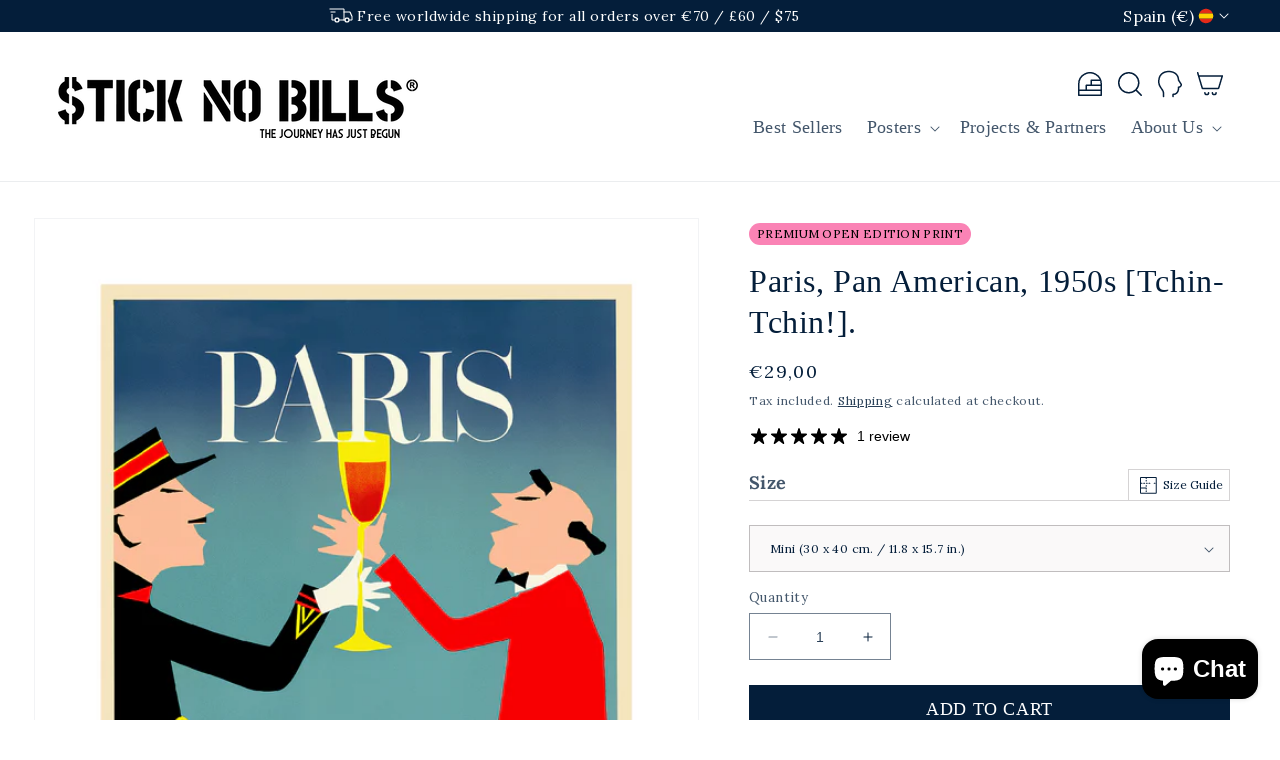

--- FILE ---
content_type: text/html; charset=utf-8
request_url: https://sticknobillsonline.com/products/paris-pan-american-1950s-bon-app-tit-premium-open-edition-print
body_size: 78001
content:
<!doctype html>
<html class="no-js" lang="en">
  <head>
    <meta charset="utf-8">
    <meta http-equiv="X-UA-Compatible" content="IE=edge">
    <meta name="viewport" content="width=device-width,initial-scale=1">
    <meta name="theme-color" content="">
    <link rel="canonical" href="https://sticknobillsonline.com/products/paris-pan-american-1950s-bon-app-tit-premium-open-edition-print">
    <link rel="preconnect" href="https://cdn.shopify.com" crossorigin><link rel="icon" type="image/png" href="//sticknobillsonline.com/cdn/shop/files/SNB_Favicon.png?crop=center&height=32&v=1674820408&width=32"><link rel="preconnect" href="https://fonts.shopifycdn.com" crossorigin><title>
      Paris, Pan American, 1950s [Tchin-Tchin!].
 &ndash; Stick No Bills</title>

    
      <meta name="description" content="Discover the beautiful remastered poster of Pan Am airline in Paris. Featuring a pilot and waiter holding a champagne glass with the streets of Paris in the background, this poster boasts beautiful blue, red, and yellow tones.">
    

    

<meta property="og:site_name" content="Stick No Bills">
<meta property="og:url" content="https://sticknobillsonline.com/products/paris-pan-american-1950s-bon-app-tit-premium-open-edition-print">
<meta property="og:title" content="Paris, Pan American, 1950s [Tchin-Tchin!].">
<meta property="og:type" content="product">
<meta property="og:description" content="Discover the beautiful remastered poster of Pan Am airline in Paris. Featuring a pilot and waiter holding a champagne glass with the streets of Paris in the background, this poster boasts beautiful blue, red, and yellow tones."><meta property="og:image" content="http://sticknobillsonline.com/cdn/shop/products/PAPARI1.jpg?v=1674034308">
  <meta property="og:image:secure_url" content="https://sticknobillsonline.com/cdn/shop/products/PAPARI1.jpg?v=1674034308">
  <meta property="og:image:width" content="1181">
  <meta property="og:image:height" content="1772"><meta property="og:price:amount" content="14,95">
  <meta property="og:price:currency" content="EUR"><meta name="twitter:site" content="@StickNoBillsArt"><meta name="twitter:card" content="summary_large_image">
<meta name="twitter:title" content="Paris, Pan American, 1950s [Tchin-Tchin!].">
<meta name="twitter:description" content="Discover the beautiful remastered poster of Pan Am airline in Paris. Featuring a pilot and waiter holding a champagne glass with the streets of Paris in the background, this poster boasts beautiful blue, red, and yellow tones.">


    <script src="//sticknobillsonline.com/cdn/shop/t/46/assets/constants.js?v=166496526592656215881685971028" defer="defer"></script>
    <script src="//sticknobillsonline.com/cdn/shop/t/46/assets/pubsub.js?v=120995972170520411031685971028" defer="defer"></script>
    <script src="//sticknobillsonline.com/cdn/shop/t/46/assets/global.js?v=130352607262180905751685971028" defer="defer"></script><script src="//sticknobillsonline.com/cdn/shop/t/46/assets/animations.js?v=94161252602628074021685971028" id="AnimationsScript" defer="defer"></script><script>window.performance && window.performance.mark && window.performance.mark('shopify.content_for_header.start');</script><meta name="google-site-verification" content="lrQWe2XIqgWy3jdYCWzcGYCqGRtSjIuVZrn16a29AZU">
<meta name="facebook-domain-verification" content="fxxh9g5anfb6e5kyso1ktqonxqvd5n">
<meta name="facebook-domain-verification" content="typ7ell68q9vr3hbk2kmmkjvggze9j">
<meta name="google-site-verification" content="2rA_j9H8e2UXlRc7Fhfw6wOwhJB4gA85qpPTTW5E70w">
<meta id="shopify-digital-wallet" name="shopify-digital-wallet" content="/35944792201/digital_wallets/dialog">
<meta name="shopify-checkout-api-token" content="e71c25e5e37fc607e56ed563d8ec717a">
<meta id="in-context-paypal-metadata" data-shop-id="35944792201" data-venmo-supported="false" data-environment="production" data-locale="en_US" data-paypal-v4="true" data-currency="EUR">
<link rel="alternate" hreflang="x-default" href="https://sticknobillsonline.com/products/paris-pan-american-1950s-bon-app-tit-premium-open-edition-print">
<link rel="alternate" hreflang="en" href="https://sticknobillsonline.com/products/paris-pan-american-1950s-bon-app-tit-premium-open-edition-print">
<link rel="alternate" hreflang="en-US" href="https://sticknobillsonline.com/en-us/products/paris-pan-american-1950s-bon-app-tit-premium-open-edition-print">
<link rel="alternate" hreflang="en-CA" href="https://sticknobillsonline.com/en-us/products/paris-pan-american-1950s-bon-app-tit-premium-open-edition-print">
<link rel="alternate" hreflang="en-MX" href="https://sticknobillsonline.com/en-us/products/paris-pan-american-1950s-bon-app-tit-premium-open-edition-print">
<link rel="alternate" hreflang="en-AC" href="https://sticknobillsonline.com/en-gl/products/paris-pan-american-1950s-bon-app-tit-premium-open-edition-print">
<link rel="alternate" hreflang="en-AE" href="https://sticknobillsonline.com/en-gl/products/paris-pan-american-1950s-bon-app-tit-premium-open-edition-print">
<link rel="alternate" hreflang="en-AF" href="https://sticknobillsonline.com/en-gl/products/paris-pan-american-1950s-bon-app-tit-premium-open-edition-print">
<link rel="alternate" hreflang="en-AG" href="https://sticknobillsonline.com/en-gl/products/paris-pan-american-1950s-bon-app-tit-premium-open-edition-print">
<link rel="alternate" hreflang="en-AI" href="https://sticknobillsonline.com/en-gl/products/paris-pan-american-1950s-bon-app-tit-premium-open-edition-print">
<link rel="alternate" hreflang="en-AL" href="https://sticknobillsonline.com/en-gl/products/paris-pan-american-1950s-bon-app-tit-premium-open-edition-print">
<link rel="alternate" hreflang="en-AM" href="https://sticknobillsonline.com/en-gl/products/paris-pan-american-1950s-bon-app-tit-premium-open-edition-print">
<link rel="alternate" hreflang="en-AO" href="https://sticknobillsonline.com/en-gl/products/paris-pan-american-1950s-bon-app-tit-premium-open-edition-print">
<link rel="alternate" hreflang="en-AR" href="https://sticknobillsonline.com/en-gl/products/paris-pan-american-1950s-bon-app-tit-premium-open-edition-print">
<link rel="alternate" hreflang="en-AW" href="https://sticknobillsonline.com/en-gl/products/paris-pan-american-1950s-bon-app-tit-premium-open-edition-print">
<link rel="alternate" hreflang="en-AZ" href="https://sticknobillsonline.com/en-gl/products/paris-pan-american-1950s-bon-app-tit-premium-open-edition-print">
<link rel="alternate" hreflang="en-BA" href="https://sticknobillsonline.com/en-gl/products/paris-pan-american-1950s-bon-app-tit-premium-open-edition-print">
<link rel="alternate" hreflang="en-BB" href="https://sticknobillsonline.com/en-gl/products/paris-pan-american-1950s-bon-app-tit-premium-open-edition-print">
<link rel="alternate" hreflang="en-BD" href="https://sticknobillsonline.com/en-gl/products/paris-pan-american-1950s-bon-app-tit-premium-open-edition-print">
<link rel="alternate" hreflang="en-BF" href="https://sticknobillsonline.com/en-gl/products/paris-pan-american-1950s-bon-app-tit-premium-open-edition-print">
<link rel="alternate" hreflang="en-BH" href="https://sticknobillsonline.com/en-gl/products/paris-pan-american-1950s-bon-app-tit-premium-open-edition-print">
<link rel="alternate" hreflang="en-BI" href="https://sticknobillsonline.com/en-gl/products/paris-pan-american-1950s-bon-app-tit-premium-open-edition-print">
<link rel="alternate" hreflang="en-BJ" href="https://sticknobillsonline.com/en-gl/products/paris-pan-american-1950s-bon-app-tit-premium-open-edition-print">
<link rel="alternate" hreflang="en-BM" href="https://sticknobillsonline.com/en-gl/products/paris-pan-american-1950s-bon-app-tit-premium-open-edition-print">
<link rel="alternate" hreflang="en-BN" href="https://sticknobillsonline.com/en-gl/products/paris-pan-american-1950s-bon-app-tit-premium-open-edition-print">
<link rel="alternate" hreflang="en-BO" href="https://sticknobillsonline.com/en-gl/products/paris-pan-american-1950s-bon-app-tit-premium-open-edition-print">
<link rel="alternate" hreflang="en-BQ" href="https://sticknobillsonline.com/en-gl/products/paris-pan-american-1950s-bon-app-tit-premium-open-edition-print">
<link rel="alternate" hreflang="en-BR" href="https://sticknobillsonline.com/en-gl/products/paris-pan-american-1950s-bon-app-tit-premium-open-edition-print">
<link rel="alternate" hreflang="en-BS" href="https://sticknobillsonline.com/en-gl/products/paris-pan-american-1950s-bon-app-tit-premium-open-edition-print">
<link rel="alternate" hreflang="en-BT" href="https://sticknobillsonline.com/en-gl/products/paris-pan-american-1950s-bon-app-tit-premium-open-edition-print">
<link rel="alternate" hreflang="en-BW" href="https://sticknobillsonline.com/en-gl/products/paris-pan-american-1950s-bon-app-tit-premium-open-edition-print">
<link rel="alternate" hreflang="en-BY" href="https://sticknobillsonline.com/en-gl/products/paris-pan-american-1950s-bon-app-tit-premium-open-edition-print">
<link rel="alternate" hreflang="en-BZ" href="https://sticknobillsonline.com/en-gl/products/paris-pan-american-1950s-bon-app-tit-premium-open-edition-print">
<link rel="alternate" hreflang="en-CC" href="https://sticknobillsonline.com/en-gl/products/paris-pan-american-1950s-bon-app-tit-premium-open-edition-print">
<link rel="alternate" hreflang="en-CD" href="https://sticknobillsonline.com/en-gl/products/paris-pan-american-1950s-bon-app-tit-premium-open-edition-print">
<link rel="alternate" hreflang="en-CF" href="https://sticknobillsonline.com/en-gl/products/paris-pan-american-1950s-bon-app-tit-premium-open-edition-print">
<link rel="alternate" hreflang="en-CG" href="https://sticknobillsonline.com/en-gl/products/paris-pan-american-1950s-bon-app-tit-premium-open-edition-print">
<link rel="alternate" hreflang="en-CI" href="https://sticknobillsonline.com/en-gl/products/paris-pan-american-1950s-bon-app-tit-premium-open-edition-print">
<link rel="alternate" hreflang="en-CK" href="https://sticknobillsonline.com/en-gl/products/paris-pan-american-1950s-bon-app-tit-premium-open-edition-print">
<link rel="alternate" hreflang="en-CL" href="https://sticknobillsonline.com/en-gl/products/paris-pan-american-1950s-bon-app-tit-premium-open-edition-print">
<link rel="alternate" hreflang="en-CM" href="https://sticknobillsonline.com/en-gl/products/paris-pan-american-1950s-bon-app-tit-premium-open-edition-print">
<link rel="alternate" hreflang="en-CO" href="https://sticknobillsonline.com/en-gl/products/paris-pan-american-1950s-bon-app-tit-premium-open-edition-print">
<link rel="alternate" hreflang="en-CR" href="https://sticknobillsonline.com/en-gl/products/paris-pan-american-1950s-bon-app-tit-premium-open-edition-print">
<link rel="alternate" hreflang="en-CV" href="https://sticknobillsonline.com/en-gl/products/paris-pan-american-1950s-bon-app-tit-premium-open-edition-print">
<link rel="alternate" hreflang="en-CW" href="https://sticknobillsonline.com/en-gl/products/paris-pan-american-1950s-bon-app-tit-premium-open-edition-print">
<link rel="alternate" hreflang="en-CX" href="https://sticknobillsonline.com/en-gl/products/paris-pan-american-1950s-bon-app-tit-premium-open-edition-print">
<link rel="alternate" hreflang="en-DJ" href="https://sticknobillsonline.com/en-gl/products/paris-pan-american-1950s-bon-app-tit-premium-open-edition-print">
<link rel="alternate" hreflang="en-DM" href="https://sticknobillsonline.com/en-gl/products/paris-pan-american-1950s-bon-app-tit-premium-open-edition-print">
<link rel="alternate" hreflang="en-DO" href="https://sticknobillsonline.com/en-gl/products/paris-pan-american-1950s-bon-app-tit-premium-open-edition-print">
<link rel="alternate" hreflang="en-DZ" href="https://sticknobillsonline.com/en-gl/products/paris-pan-american-1950s-bon-app-tit-premium-open-edition-print">
<link rel="alternate" hreflang="en-EC" href="https://sticknobillsonline.com/en-gl/products/paris-pan-american-1950s-bon-app-tit-premium-open-edition-print">
<link rel="alternate" hreflang="en-EG" href="https://sticknobillsonline.com/en-gl/products/paris-pan-american-1950s-bon-app-tit-premium-open-edition-print">
<link rel="alternate" hreflang="en-EH" href="https://sticknobillsonline.com/en-gl/products/paris-pan-american-1950s-bon-app-tit-premium-open-edition-print">
<link rel="alternate" hreflang="en-ER" href="https://sticknobillsonline.com/en-gl/products/paris-pan-american-1950s-bon-app-tit-premium-open-edition-print">
<link rel="alternate" hreflang="en-ET" href="https://sticknobillsonline.com/en-gl/products/paris-pan-american-1950s-bon-app-tit-premium-open-edition-print">
<link rel="alternate" hreflang="en-FJ" href="https://sticknobillsonline.com/en-gl/products/paris-pan-american-1950s-bon-app-tit-premium-open-edition-print">
<link rel="alternate" hreflang="en-FK" href="https://sticknobillsonline.com/en-gl/products/paris-pan-american-1950s-bon-app-tit-premium-open-edition-print">
<link rel="alternate" hreflang="en-FO" href="https://sticknobillsonline.com/en-gl/products/paris-pan-american-1950s-bon-app-tit-premium-open-edition-print">
<link rel="alternate" hreflang="en-GA" href="https://sticknobillsonline.com/en-gl/products/paris-pan-american-1950s-bon-app-tit-premium-open-edition-print">
<link rel="alternate" hreflang="en-GD" href="https://sticknobillsonline.com/en-gl/products/paris-pan-american-1950s-bon-app-tit-premium-open-edition-print">
<link rel="alternate" hreflang="en-GE" href="https://sticknobillsonline.com/en-gl/products/paris-pan-american-1950s-bon-app-tit-premium-open-edition-print">
<link rel="alternate" hreflang="en-GG" href="https://sticknobillsonline.com/en-gl/products/paris-pan-american-1950s-bon-app-tit-premium-open-edition-print">
<link rel="alternate" hreflang="en-GH" href="https://sticknobillsonline.com/en-gl/products/paris-pan-american-1950s-bon-app-tit-premium-open-edition-print">
<link rel="alternate" hreflang="en-GI" href="https://sticknobillsonline.com/en-gl/products/paris-pan-american-1950s-bon-app-tit-premium-open-edition-print">
<link rel="alternate" hreflang="en-GL" href="https://sticknobillsonline.com/en-gl/products/paris-pan-american-1950s-bon-app-tit-premium-open-edition-print">
<link rel="alternate" hreflang="en-GM" href="https://sticknobillsonline.com/en-gl/products/paris-pan-american-1950s-bon-app-tit-premium-open-edition-print">
<link rel="alternate" hreflang="en-GN" href="https://sticknobillsonline.com/en-gl/products/paris-pan-american-1950s-bon-app-tit-premium-open-edition-print">
<link rel="alternate" hreflang="en-GQ" href="https://sticknobillsonline.com/en-gl/products/paris-pan-american-1950s-bon-app-tit-premium-open-edition-print">
<link rel="alternate" hreflang="en-GS" href="https://sticknobillsonline.com/en-gl/products/paris-pan-american-1950s-bon-app-tit-premium-open-edition-print">
<link rel="alternate" hreflang="en-GT" href="https://sticknobillsonline.com/en-gl/products/paris-pan-american-1950s-bon-app-tit-premium-open-edition-print">
<link rel="alternate" hreflang="en-GW" href="https://sticknobillsonline.com/en-gl/products/paris-pan-american-1950s-bon-app-tit-premium-open-edition-print">
<link rel="alternate" hreflang="en-GY" href="https://sticknobillsonline.com/en-gl/products/paris-pan-american-1950s-bon-app-tit-premium-open-edition-print">
<link rel="alternate" hreflang="en-HK" href="https://sticknobillsonline.com/en-gl/products/paris-pan-american-1950s-bon-app-tit-premium-open-edition-print">
<link rel="alternate" hreflang="en-HN" href="https://sticknobillsonline.com/en-gl/products/paris-pan-american-1950s-bon-app-tit-premium-open-edition-print">
<link rel="alternate" hreflang="en-HT" href="https://sticknobillsonline.com/en-gl/products/paris-pan-american-1950s-bon-app-tit-premium-open-edition-print">
<link rel="alternate" hreflang="en-ID" href="https://sticknobillsonline.com/en-gl/products/paris-pan-american-1950s-bon-app-tit-premium-open-edition-print">
<link rel="alternate" hreflang="en-IL" href="https://sticknobillsonline.com/en-gl/products/paris-pan-american-1950s-bon-app-tit-premium-open-edition-print">
<link rel="alternate" hreflang="en-IM" href="https://sticknobillsonline.com/en-gl/products/paris-pan-american-1950s-bon-app-tit-premium-open-edition-print">
<link rel="alternate" hreflang="en-IN" href="https://sticknobillsonline.com/en-gl/products/paris-pan-american-1950s-bon-app-tit-premium-open-edition-print">
<link rel="alternate" hreflang="en-IO" href="https://sticknobillsonline.com/en-gl/products/paris-pan-american-1950s-bon-app-tit-premium-open-edition-print">
<link rel="alternate" hreflang="en-IQ" href="https://sticknobillsonline.com/en-gl/products/paris-pan-american-1950s-bon-app-tit-premium-open-edition-print">
<link rel="alternate" hreflang="en-JE" href="https://sticknobillsonline.com/en-gl/products/paris-pan-american-1950s-bon-app-tit-premium-open-edition-print">
<link rel="alternate" hreflang="en-JM" href="https://sticknobillsonline.com/en-gl/products/paris-pan-american-1950s-bon-app-tit-premium-open-edition-print">
<link rel="alternate" hreflang="en-JO" href="https://sticknobillsonline.com/en-gl/products/paris-pan-american-1950s-bon-app-tit-premium-open-edition-print">
<link rel="alternate" hreflang="en-KE" href="https://sticknobillsonline.com/en-gl/products/paris-pan-american-1950s-bon-app-tit-premium-open-edition-print">
<link rel="alternate" hreflang="en-KG" href="https://sticknobillsonline.com/en-gl/products/paris-pan-american-1950s-bon-app-tit-premium-open-edition-print">
<link rel="alternate" hreflang="en-KH" href="https://sticknobillsonline.com/en-gl/products/paris-pan-american-1950s-bon-app-tit-premium-open-edition-print">
<link rel="alternate" hreflang="en-KI" href="https://sticknobillsonline.com/en-gl/products/paris-pan-american-1950s-bon-app-tit-premium-open-edition-print">
<link rel="alternate" hreflang="en-KM" href="https://sticknobillsonline.com/en-gl/products/paris-pan-american-1950s-bon-app-tit-premium-open-edition-print">
<link rel="alternate" hreflang="en-KN" href="https://sticknobillsonline.com/en-gl/products/paris-pan-american-1950s-bon-app-tit-premium-open-edition-print">
<link rel="alternate" hreflang="en-KR" href="https://sticknobillsonline.com/en-gl/products/paris-pan-american-1950s-bon-app-tit-premium-open-edition-print">
<link rel="alternate" hreflang="en-KW" href="https://sticknobillsonline.com/en-gl/products/paris-pan-american-1950s-bon-app-tit-premium-open-edition-print">
<link rel="alternate" hreflang="en-KY" href="https://sticknobillsonline.com/en-gl/products/paris-pan-american-1950s-bon-app-tit-premium-open-edition-print">
<link rel="alternate" hreflang="en-KZ" href="https://sticknobillsonline.com/en-gl/products/paris-pan-american-1950s-bon-app-tit-premium-open-edition-print">
<link rel="alternate" hreflang="en-LA" href="https://sticknobillsonline.com/en-gl/products/paris-pan-american-1950s-bon-app-tit-premium-open-edition-print">
<link rel="alternate" hreflang="en-LB" href="https://sticknobillsonline.com/en-gl/products/paris-pan-american-1950s-bon-app-tit-premium-open-edition-print">
<link rel="alternate" hreflang="en-LC" href="https://sticknobillsonline.com/en-gl/products/paris-pan-american-1950s-bon-app-tit-premium-open-edition-print">
<link rel="alternate" hreflang="en-LK" href="https://sticknobillsonline.com/en-gl/products/paris-pan-american-1950s-bon-app-tit-premium-open-edition-print">
<link rel="alternate" hreflang="en-LR" href="https://sticknobillsonline.com/en-gl/products/paris-pan-american-1950s-bon-app-tit-premium-open-edition-print">
<link rel="alternate" hreflang="en-LS" href="https://sticknobillsonline.com/en-gl/products/paris-pan-american-1950s-bon-app-tit-premium-open-edition-print">
<link rel="alternate" hreflang="en-LY" href="https://sticknobillsonline.com/en-gl/products/paris-pan-american-1950s-bon-app-tit-premium-open-edition-print">
<link rel="alternate" hreflang="en-MA" href="https://sticknobillsonline.com/en-gl/products/paris-pan-american-1950s-bon-app-tit-premium-open-edition-print">
<link rel="alternate" hreflang="en-MD" href="https://sticknobillsonline.com/en-gl/products/paris-pan-american-1950s-bon-app-tit-premium-open-edition-print">
<link rel="alternate" hreflang="en-MG" href="https://sticknobillsonline.com/en-gl/products/paris-pan-american-1950s-bon-app-tit-premium-open-edition-print">
<link rel="alternate" hreflang="en-MK" href="https://sticknobillsonline.com/en-gl/products/paris-pan-american-1950s-bon-app-tit-premium-open-edition-print">
<link rel="alternate" hreflang="en-ML" href="https://sticknobillsonline.com/en-gl/products/paris-pan-american-1950s-bon-app-tit-premium-open-edition-print">
<link rel="alternate" hreflang="en-MM" href="https://sticknobillsonline.com/en-gl/products/paris-pan-american-1950s-bon-app-tit-premium-open-edition-print">
<link rel="alternate" hreflang="en-MN" href="https://sticknobillsonline.com/en-gl/products/paris-pan-american-1950s-bon-app-tit-premium-open-edition-print">
<link rel="alternate" hreflang="en-MO" href="https://sticknobillsonline.com/en-gl/products/paris-pan-american-1950s-bon-app-tit-premium-open-edition-print">
<link rel="alternate" hreflang="en-MR" href="https://sticknobillsonline.com/en-gl/products/paris-pan-american-1950s-bon-app-tit-premium-open-edition-print">
<link rel="alternate" hreflang="en-MS" href="https://sticknobillsonline.com/en-gl/products/paris-pan-american-1950s-bon-app-tit-premium-open-edition-print">
<link rel="alternate" hreflang="en-MU" href="https://sticknobillsonline.com/en-gl/products/paris-pan-american-1950s-bon-app-tit-premium-open-edition-print">
<link rel="alternate" hreflang="en-MV" href="https://sticknobillsonline.com/en-gl/products/paris-pan-american-1950s-bon-app-tit-premium-open-edition-print">
<link rel="alternate" hreflang="en-MW" href="https://sticknobillsonline.com/en-gl/products/paris-pan-american-1950s-bon-app-tit-premium-open-edition-print">
<link rel="alternate" hreflang="en-MY" href="https://sticknobillsonline.com/en-gl/products/paris-pan-american-1950s-bon-app-tit-premium-open-edition-print">
<link rel="alternate" hreflang="en-MZ" href="https://sticknobillsonline.com/en-gl/products/paris-pan-american-1950s-bon-app-tit-premium-open-edition-print">
<link rel="alternate" hreflang="en-NA" href="https://sticknobillsonline.com/en-gl/products/paris-pan-american-1950s-bon-app-tit-premium-open-edition-print">
<link rel="alternate" hreflang="en-NC" href="https://sticknobillsonline.com/en-gl/products/paris-pan-american-1950s-bon-app-tit-premium-open-edition-print">
<link rel="alternate" hreflang="en-NE" href="https://sticknobillsonline.com/en-gl/products/paris-pan-american-1950s-bon-app-tit-premium-open-edition-print">
<link rel="alternate" hreflang="en-NF" href="https://sticknobillsonline.com/en-gl/products/paris-pan-american-1950s-bon-app-tit-premium-open-edition-print">
<link rel="alternate" hreflang="en-NG" href="https://sticknobillsonline.com/en-gl/products/paris-pan-american-1950s-bon-app-tit-premium-open-edition-print">
<link rel="alternate" hreflang="en-NI" href="https://sticknobillsonline.com/en-gl/products/paris-pan-american-1950s-bon-app-tit-premium-open-edition-print">
<link rel="alternate" hreflang="en-NP" href="https://sticknobillsonline.com/en-gl/products/paris-pan-american-1950s-bon-app-tit-premium-open-edition-print">
<link rel="alternate" hreflang="en-NR" href="https://sticknobillsonline.com/en-gl/products/paris-pan-american-1950s-bon-app-tit-premium-open-edition-print">
<link rel="alternate" hreflang="en-NU" href="https://sticknobillsonline.com/en-gl/products/paris-pan-american-1950s-bon-app-tit-premium-open-edition-print">
<link rel="alternate" hreflang="en-NZ" href="https://sticknobillsonline.com/en-gl/products/paris-pan-american-1950s-bon-app-tit-premium-open-edition-print">
<link rel="alternate" hreflang="en-OM" href="https://sticknobillsonline.com/en-gl/products/paris-pan-american-1950s-bon-app-tit-premium-open-edition-print">
<link rel="alternate" hreflang="en-PA" href="https://sticknobillsonline.com/en-gl/products/paris-pan-american-1950s-bon-app-tit-premium-open-edition-print">
<link rel="alternate" hreflang="en-PE" href="https://sticknobillsonline.com/en-gl/products/paris-pan-american-1950s-bon-app-tit-premium-open-edition-print">
<link rel="alternate" hreflang="en-PF" href="https://sticknobillsonline.com/en-gl/products/paris-pan-american-1950s-bon-app-tit-premium-open-edition-print">
<link rel="alternate" hreflang="en-PG" href="https://sticknobillsonline.com/en-gl/products/paris-pan-american-1950s-bon-app-tit-premium-open-edition-print">
<link rel="alternate" hreflang="en-PH" href="https://sticknobillsonline.com/en-gl/products/paris-pan-american-1950s-bon-app-tit-premium-open-edition-print">
<link rel="alternate" hreflang="en-PK" href="https://sticknobillsonline.com/en-gl/products/paris-pan-american-1950s-bon-app-tit-premium-open-edition-print">
<link rel="alternate" hreflang="en-PN" href="https://sticknobillsonline.com/en-gl/products/paris-pan-american-1950s-bon-app-tit-premium-open-edition-print">
<link rel="alternate" hreflang="en-PS" href="https://sticknobillsonline.com/en-gl/products/paris-pan-american-1950s-bon-app-tit-premium-open-edition-print">
<link rel="alternate" hreflang="en-PY" href="https://sticknobillsonline.com/en-gl/products/paris-pan-american-1950s-bon-app-tit-premium-open-edition-print">
<link rel="alternate" hreflang="en-QA" href="https://sticknobillsonline.com/en-gl/products/paris-pan-american-1950s-bon-app-tit-premium-open-edition-print">
<link rel="alternate" hreflang="en-RS" href="https://sticknobillsonline.com/en-gl/products/paris-pan-american-1950s-bon-app-tit-premium-open-edition-print">
<link rel="alternate" hreflang="en-RU" href="https://sticknobillsonline.com/en-gl/products/paris-pan-american-1950s-bon-app-tit-premium-open-edition-print">
<link rel="alternate" hreflang="en-RW" href="https://sticknobillsonline.com/en-gl/products/paris-pan-american-1950s-bon-app-tit-premium-open-edition-print">
<link rel="alternate" hreflang="en-SA" href="https://sticknobillsonline.com/en-gl/products/paris-pan-american-1950s-bon-app-tit-premium-open-edition-print">
<link rel="alternate" hreflang="en-SB" href="https://sticknobillsonline.com/en-gl/products/paris-pan-american-1950s-bon-app-tit-premium-open-edition-print">
<link rel="alternate" hreflang="en-SC" href="https://sticknobillsonline.com/en-gl/products/paris-pan-american-1950s-bon-app-tit-premium-open-edition-print">
<link rel="alternate" hreflang="en-SD" href="https://sticknobillsonline.com/en-gl/products/paris-pan-american-1950s-bon-app-tit-premium-open-edition-print">
<link rel="alternate" hreflang="en-SG" href="https://sticknobillsonline.com/en-gl/products/paris-pan-american-1950s-bon-app-tit-premium-open-edition-print">
<link rel="alternate" hreflang="en-SH" href="https://sticknobillsonline.com/en-gl/products/paris-pan-american-1950s-bon-app-tit-premium-open-edition-print">
<link rel="alternate" hreflang="en-SJ" href="https://sticknobillsonline.com/en-gl/products/paris-pan-american-1950s-bon-app-tit-premium-open-edition-print">
<link rel="alternate" hreflang="en-SL" href="https://sticknobillsonline.com/en-gl/products/paris-pan-american-1950s-bon-app-tit-premium-open-edition-print">
<link rel="alternate" hreflang="en-SN" href="https://sticknobillsonline.com/en-gl/products/paris-pan-american-1950s-bon-app-tit-premium-open-edition-print">
<link rel="alternate" hreflang="en-SO" href="https://sticknobillsonline.com/en-gl/products/paris-pan-american-1950s-bon-app-tit-premium-open-edition-print">
<link rel="alternate" hreflang="en-SR" href="https://sticknobillsonline.com/en-gl/products/paris-pan-american-1950s-bon-app-tit-premium-open-edition-print">
<link rel="alternate" hreflang="en-SS" href="https://sticknobillsonline.com/en-gl/products/paris-pan-american-1950s-bon-app-tit-premium-open-edition-print">
<link rel="alternate" hreflang="en-ST" href="https://sticknobillsonline.com/en-gl/products/paris-pan-american-1950s-bon-app-tit-premium-open-edition-print">
<link rel="alternate" hreflang="en-SV" href="https://sticknobillsonline.com/en-gl/products/paris-pan-american-1950s-bon-app-tit-premium-open-edition-print">
<link rel="alternate" hreflang="en-SX" href="https://sticknobillsonline.com/en-gl/products/paris-pan-american-1950s-bon-app-tit-premium-open-edition-print">
<link rel="alternate" hreflang="en-SZ" href="https://sticknobillsonline.com/en-gl/products/paris-pan-american-1950s-bon-app-tit-premium-open-edition-print">
<link rel="alternate" hreflang="en-TA" href="https://sticknobillsonline.com/en-gl/products/paris-pan-american-1950s-bon-app-tit-premium-open-edition-print">
<link rel="alternate" hreflang="en-TC" href="https://sticknobillsonline.com/en-gl/products/paris-pan-american-1950s-bon-app-tit-premium-open-edition-print">
<link rel="alternate" hreflang="en-TD" href="https://sticknobillsonline.com/en-gl/products/paris-pan-american-1950s-bon-app-tit-premium-open-edition-print">
<link rel="alternate" hreflang="en-TG" href="https://sticknobillsonline.com/en-gl/products/paris-pan-american-1950s-bon-app-tit-premium-open-edition-print">
<link rel="alternate" hreflang="en-TH" href="https://sticknobillsonline.com/en-gl/products/paris-pan-american-1950s-bon-app-tit-premium-open-edition-print">
<link rel="alternate" hreflang="en-TJ" href="https://sticknobillsonline.com/en-gl/products/paris-pan-american-1950s-bon-app-tit-premium-open-edition-print">
<link rel="alternate" hreflang="en-TK" href="https://sticknobillsonline.com/en-gl/products/paris-pan-american-1950s-bon-app-tit-premium-open-edition-print">
<link rel="alternate" hreflang="en-TL" href="https://sticknobillsonline.com/en-gl/products/paris-pan-american-1950s-bon-app-tit-premium-open-edition-print">
<link rel="alternate" hreflang="en-TM" href="https://sticknobillsonline.com/en-gl/products/paris-pan-american-1950s-bon-app-tit-premium-open-edition-print">
<link rel="alternate" hreflang="en-TN" href="https://sticknobillsonline.com/en-gl/products/paris-pan-american-1950s-bon-app-tit-premium-open-edition-print">
<link rel="alternate" hreflang="en-TO" href="https://sticknobillsonline.com/en-gl/products/paris-pan-american-1950s-bon-app-tit-premium-open-edition-print">
<link rel="alternate" hreflang="en-TR" href="https://sticknobillsonline.com/en-gl/products/paris-pan-american-1950s-bon-app-tit-premium-open-edition-print">
<link rel="alternate" hreflang="en-TT" href="https://sticknobillsonline.com/en-gl/products/paris-pan-american-1950s-bon-app-tit-premium-open-edition-print">
<link rel="alternate" hreflang="en-TV" href="https://sticknobillsonline.com/en-gl/products/paris-pan-american-1950s-bon-app-tit-premium-open-edition-print">
<link rel="alternate" hreflang="en-TW" href="https://sticknobillsonline.com/en-gl/products/paris-pan-american-1950s-bon-app-tit-premium-open-edition-print">
<link rel="alternate" hreflang="en-TZ" href="https://sticknobillsonline.com/en-gl/products/paris-pan-american-1950s-bon-app-tit-premium-open-edition-print">
<link rel="alternate" hreflang="en-UA" href="https://sticknobillsonline.com/en-gl/products/paris-pan-american-1950s-bon-app-tit-premium-open-edition-print">
<link rel="alternate" hreflang="en-UG" href="https://sticknobillsonline.com/en-gl/products/paris-pan-american-1950s-bon-app-tit-premium-open-edition-print">
<link rel="alternate" hreflang="en-UM" href="https://sticknobillsonline.com/en-gl/products/paris-pan-american-1950s-bon-app-tit-premium-open-edition-print">
<link rel="alternate" hreflang="en-UY" href="https://sticknobillsonline.com/en-gl/products/paris-pan-american-1950s-bon-app-tit-premium-open-edition-print">
<link rel="alternate" hreflang="en-UZ" href="https://sticknobillsonline.com/en-gl/products/paris-pan-american-1950s-bon-app-tit-premium-open-edition-print">
<link rel="alternate" hreflang="en-VC" href="https://sticknobillsonline.com/en-gl/products/paris-pan-american-1950s-bon-app-tit-premium-open-edition-print">
<link rel="alternate" hreflang="en-VE" href="https://sticknobillsonline.com/en-gl/products/paris-pan-american-1950s-bon-app-tit-premium-open-edition-print">
<link rel="alternate" hreflang="en-VG" href="https://sticknobillsonline.com/en-gl/products/paris-pan-american-1950s-bon-app-tit-premium-open-edition-print">
<link rel="alternate" hreflang="en-VN" href="https://sticknobillsonline.com/en-gl/products/paris-pan-american-1950s-bon-app-tit-premium-open-edition-print">
<link rel="alternate" hreflang="en-VU" href="https://sticknobillsonline.com/en-gl/products/paris-pan-american-1950s-bon-app-tit-premium-open-edition-print">
<link rel="alternate" hreflang="en-WF" href="https://sticknobillsonline.com/en-gl/products/paris-pan-american-1950s-bon-app-tit-premium-open-edition-print">
<link rel="alternate" hreflang="en-WS" href="https://sticknobillsonline.com/en-gl/products/paris-pan-american-1950s-bon-app-tit-premium-open-edition-print">
<link rel="alternate" hreflang="en-YE" href="https://sticknobillsonline.com/en-gl/products/paris-pan-american-1950s-bon-app-tit-premium-open-edition-print">
<link rel="alternate" hreflang="en-ZM" href="https://sticknobillsonline.com/en-gl/products/paris-pan-american-1950s-bon-app-tit-premium-open-edition-print">
<link rel="alternate" hreflang="en-ZW" href="https://sticknobillsonline.com/en-gl/products/paris-pan-american-1950s-bon-app-tit-premium-open-edition-print">
<link rel="alternate" hreflang="en-CN" href="https://sticknobillsonline.com/en-gl/products/paris-pan-american-1950s-bon-app-tit-premium-open-edition-print">
<link rel="alternate" hreflang="en-JP" href="https://sticknobillsonline.com/en-gl/products/paris-pan-american-1950s-bon-app-tit-premium-open-edition-print">
<link rel="alternate" hreflang="en-ZA" href="https://sticknobillsonline.com/en-gl/products/paris-pan-american-1950s-bon-app-tit-premium-open-edition-print">
<link rel="alternate" hreflang="en-AU" href="https://sticknobillsonline.com/en-gl/products/paris-pan-american-1950s-bon-app-tit-premium-open-edition-print">
<link rel="alternate" hreflang="en-MQ" href="https://sticknobillsonline.com/en-gl/products/paris-pan-american-1950s-bon-app-tit-premium-open-edition-print">
<link rel="alternate" hreflang="en-BL" href="https://sticknobillsonline.com/en-gl/products/paris-pan-american-1950s-bon-app-tit-premium-open-edition-print">
<link rel="alternate" hreflang="en-MF" href="https://sticknobillsonline.com/en-gl/products/paris-pan-american-1950s-bon-app-tit-premium-open-edition-print">
<link rel="alternate" hreflang="en-PM" href="https://sticknobillsonline.com/en-gl/products/paris-pan-american-1950s-bon-app-tit-premium-open-edition-print">
<link rel="alternate" hreflang="en-AX" href="https://sticknobillsonline.com/en-gl/products/paris-pan-american-1950s-bon-app-tit-premium-open-edition-print">
<link rel="alternate" hreflang="en-AD" href="https://sticknobillsonline.com/en-gl/products/paris-pan-american-1950s-bon-app-tit-premium-open-edition-print">
<link rel="alternate" hreflang="en-GP" href="https://sticknobillsonline.com/en-gl/products/paris-pan-american-1950s-bon-app-tit-premium-open-edition-print">
<link rel="alternate" hreflang="en-XK" href="https://sticknobillsonline.com/en-gl/products/paris-pan-american-1950s-bon-app-tit-premium-open-edition-print">
<link rel="alternate" hreflang="en-YT" href="https://sticknobillsonline.com/en-gl/products/paris-pan-american-1950s-bon-app-tit-premium-open-edition-print">
<link rel="alternate" hreflang="en-MC" href="https://sticknobillsonline.com/en-gl/products/paris-pan-american-1950s-bon-app-tit-premium-open-edition-print">
<link rel="alternate" hreflang="en-ME" href="https://sticknobillsonline.com/en-gl/products/paris-pan-american-1950s-bon-app-tit-premium-open-edition-print">
<link rel="alternate" hreflang="en-RE" href="https://sticknobillsonline.com/en-gl/products/paris-pan-american-1950s-bon-app-tit-premium-open-edition-print">
<link rel="alternate" hreflang="en-SM" href="https://sticknobillsonline.com/en-gl/products/paris-pan-american-1950s-bon-app-tit-premium-open-edition-print">
<link rel="alternate" hreflang="en-VA" href="https://sticknobillsonline.com/en-gl/products/paris-pan-american-1950s-bon-app-tit-premium-open-edition-print">
<link rel="alternate" hreflang="en-GF" href="https://sticknobillsonline.com/en-gl/products/paris-pan-american-1950s-bon-app-tit-premium-open-edition-print">
<link rel="alternate" hreflang="en-TF" href="https://sticknobillsonline.com/en-gl/products/paris-pan-american-1950s-bon-app-tit-premium-open-edition-print">
<link rel="alternate" hreflang="en-GB" href="https://sticknobillsonline.com/en-gb/products/paris-pan-american-1950s-bon-app-tit-premium-open-edition-print">
<link rel="alternate" type="application/json+oembed" href="https://sticknobillsonline.com/products/paris-pan-american-1950s-bon-app-tit-premium-open-edition-print.oembed">
<script async="async" src="/checkouts/internal/preloads.js?locale=en-ES"></script>
<link rel="preconnect" href="https://shop.app" crossorigin="anonymous">
<script async="async" src="https://shop.app/checkouts/internal/preloads.js?locale=en-ES&shop_id=35944792201" crossorigin="anonymous"></script>
<script id="apple-pay-shop-capabilities" type="application/json">{"shopId":35944792201,"countryCode":"GB","currencyCode":"EUR","merchantCapabilities":["supports3DS"],"merchantId":"gid:\/\/shopify\/Shop\/35944792201","merchantName":"Stick No Bills","requiredBillingContactFields":["postalAddress","email","phone"],"requiredShippingContactFields":["postalAddress","email","phone"],"shippingType":"shipping","supportedNetworks":["visa","maestro","masterCard","amex","discover","elo"],"total":{"type":"pending","label":"Stick No Bills","amount":"1.00"},"shopifyPaymentsEnabled":true,"supportsSubscriptions":true}</script>
<script id="shopify-features" type="application/json">{"accessToken":"e71c25e5e37fc607e56ed563d8ec717a","betas":["rich-media-storefront-analytics"],"domain":"sticknobillsonline.com","predictiveSearch":true,"shopId":35944792201,"locale":"en"}</script>
<script>var Shopify = Shopify || {};
Shopify.shop = "poster-design-group-as-stick-no-bills.myshopify.com";
Shopify.locale = "en";
Shopify.currency = {"active":"EUR","rate":"1.0"};
Shopify.country = "ES";
Shopify.theme = {"name":"Stick No Bills [Production v.1.2.1]","id":128439386249,"schema_name":"Stick No Bills","schema_version":"1.2.0","theme_store_id":887,"role":"main"};
Shopify.theme.handle = "null";
Shopify.theme.style = {"id":null,"handle":null};
Shopify.cdnHost = "sticknobillsonline.com/cdn";
Shopify.routes = Shopify.routes || {};
Shopify.routes.root = "/";</script>
<script type="module">!function(o){(o.Shopify=o.Shopify||{}).modules=!0}(window);</script>
<script>!function(o){function n(){var o=[];function n(){o.push(Array.prototype.slice.apply(arguments))}return n.q=o,n}var t=o.Shopify=o.Shopify||{};t.loadFeatures=n(),t.autoloadFeatures=n()}(window);</script>
<script>
  window.ShopifyPay = window.ShopifyPay || {};
  window.ShopifyPay.apiHost = "shop.app\/pay";
  window.ShopifyPay.redirectState = null;
</script>
<script id="shop-js-analytics" type="application/json">{"pageType":"product"}</script>
<script defer="defer" async type="module" src="//sticknobillsonline.com/cdn/shopifycloud/shop-js/modules/v2/client.init-shop-cart-sync_BdyHc3Nr.en.esm.js"></script>
<script defer="defer" async type="module" src="//sticknobillsonline.com/cdn/shopifycloud/shop-js/modules/v2/chunk.common_Daul8nwZ.esm.js"></script>
<script type="module">
  await import("//sticknobillsonline.com/cdn/shopifycloud/shop-js/modules/v2/client.init-shop-cart-sync_BdyHc3Nr.en.esm.js");
await import("//sticknobillsonline.com/cdn/shopifycloud/shop-js/modules/v2/chunk.common_Daul8nwZ.esm.js");

  window.Shopify.SignInWithShop?.initShopCartSync?.({"fedCMEnabled":true,"windoidEnabled":true});

</script>
<script>
  window.Shopify = window.Shopify || {};
  if (!window.Shopify.featureAssets) window.Shopify.featureAssets = {};
  window.Shopify.featureAssets['shop-js'] = {"shop-cart-sync":["modules/v2/client.shop-cart-sync_QYOiDySF.en.esm.js","modules/v2/chunk.common_Daul8nwZ.esm.js"],"init-fed-cm":["modules/v2/client.init-fed-cm_DchLp9rc.en.esm.js","modules/v2/chunk.common_Daul8nwZ.esm.js"],"shop-button":["modules/v2/client.shop-button_OV7bAJc5.en.esm.js","modules/v2/chunk.common_Daul8nwZ.esm.js"],"init-windoid":["modules/v2/client.init-windoid_DwxFKQ8e.en.esm.js","modules/v2/chunk.common_Daul8nwZ.esm.js"],"shop-cash-offers":["modules/v2/client.shop-cash-offers_DWtL6Bq3.en.esm.js","modules/v2/chunk.common_Daul8nwZ.esm.js","modules/v2/chunk.modal_CQq8HTM6.esm.js"],"shop-toast-manager":["modules/v2/client.shop-toast-manager_CX9r1SjA.en.esm.js","modules/v2/chunk.common_Daul8nwZ.esm.js"],"init-shop-email-lookup-coordinator":["modules/v2/client.init-shop-email-lookup-coordinator_UhKnw74l.en.esm.js","modules/v2/chunk.common_Daul8nwZ.esm.js"],"pay-button":["modules/v2/client.pay-button_DzxNnLDY.en.esm.js","modules/v2/chunk.common_Daul8nwZ.esm.js"],"avatar":["modules/v2/client.avatar_BTnouDA3.en.esm.js"],"init-shop-cart-sync":["modules/v2/client.init-shop-cart-sync_BdyHc3Nr.en.esm.js","modules/v2/chunk.common_Daul8nwZ.esm.js"],"shop-login-button":["modules/v2/client.shop-login-button_D8B466_1.en.esm.js","modules/v2/chunk.common_Daul8nwZ.esm.js","modules/v2/chunk.modal_CQq8HTM6.esm.js"],"init-customer-accounts-sign-up":["modules/v2/client.init-customer-accounts-sign-up_C8fpPm4i.en.esm.js","modules/v2/client.shop-login-button_D8B466_1.en.esm.js","modules/v2/chunk.common_Daul8nwZ.esm.js","modules/v2/chunk.modal_CQq8HTM6.esm.js"],"init-shop-for-new-customer-accounts":["modules/v2/client.init-shop-for-new-customer-accounts_CVTO0Ztu.en.esm.js","modules/v2/client.shop-login-button_D8B466_1.en.esm.js","modules/v2/chunk.common_Daul8nwZ.esm.js","modules/v2/chunk.modal_CQq8HTM6.esm.js"],"init-customer-accounts":["modules/v2/client.init-customer-accounts_dRgKMfrE.en.esm.js","modules/v2/client.shop-login-button_D8B466_1.en.esm.js","modules/v2/chunk.common_Daul8nwZ.esm.js","modules/v2/chunk.modal_CQq8HTM6.esm.js"],"shop-follow-button":["modules/v2/client.shop-follow-button_CkZpjEct.en.esm.js","modules/v2/chunk.common_Daul8nwZ.esm.js","modules/v2/chunk.modal_CQq8HTM6.esm.js"],"lead-capture":["modules/v2/client.lead-capture_BntHBhfp.en.esm.js","modules/v2/chunk.common_Daul8nwZ.esm.js","modules/v2/chunk.modal_CQq8HTM6.esm.js"],"checkout-modal":["modules/v2/client.checkout-modal_CfxcYbTm.en.esm.js","modules/v2/chunk.common_Daul8nwZ.esm.js","modules/v2/chunk.modal_CQq8HTM6.esm.js"],"shop-login":["modules/v2/client.shop-login_Da4GZ2H6.en.esm.js","modules/v2/chunk.common_Daul8nwZ.esm.js","modules/v2/chunk.modal_CQq8HTM6.esm.js"],"payment-terms":["modules/v2/client.payment-terms_MV4M3zvL.en.esm.js","modules/v2/chunk.common_Daul8nwZ.esm.js","modules/v2/chunk.modal_CQq8HTM6.esm.js"]};
</script>
<script>(function() {
  var isLoaded = false;
  function asyncLoad() {
    if (isLoaded) return;
    isLoaded = true;
    var urls = ["\/\/cdn.trustedsite.com\/js\/partner-shopify.js?shop=poster-design-group-as-stick-no-bills.myshopify.com","\/\/cdn.shopify.com\/proxy\/fbb855151fe52c9c1f1113332e8b21360854a8b7282c3882ebe5d52b469bcb77\/static.cdn.printful.com\/static\/js\/external\/shopify-product-customizer.js?v=0.28\u0026shop=poster-design-group-as-stick-no-bills.myshopify.com\u0026sp-cache-control=cHVibGljLCBtYXgtYWdlPTkwMA","https:\/\/static.klaviyo.com\/onsite\/js\/klaviyo.js?company_id=XTNtaf\u0026shop=poster-design-group-as-stick-no-bills.myshopify.com","https:\/\/cdn.nfcube.com\/instafeed-d6021768d87a255dc6a4997a317ec942.js?shop=poster-design-group-as-stick-no-bills.myshopify.com","https:\/\/ecommplugins-scripts.trustpilot.com\/v2.1\/js\/header.min.js?settings=eyJrZXkiOiJubk5TNm1kVGhLZ2FFcWV6IiwicyI6InNrdSJ9\u0026v=2.5\u0026shop=poster-design-group-as-stick-no-bills.myshopify.com","https:\/\/ecommplugins-scripts.trustpilot.com\/v2.1\/js\/success.min.js?settings=eyJrZXkiOiJubk5TNm1kVGhLZ2FFcWV6IiwicyI6InNrdSIsInQiOlsib3JkZXJzL2Z1bGZpbGxlZCJdLCJ2IjoiIiwiYSI6IiJ9\u0026shop=poster-design-group-as-stick-no-bills.myshopify.com","https:\/\/ecommplugins-trustboxsettings.trustpilot.com\/poster-design-group-as-stick-no-bills.myshopify.com.js?settings=1744809808183\u0026shop=poster-design-group-as-stick-no-bills.myshopify.com"];
    for (var i = 0; i < urls.length; i++) {
      var s = document.createElement('script');
      s.type = 'text/javascript';
      s.async = true;
      s.src = urls[i];
      var x = document.getElementsByTagName('script')[0];
      x.parentNode.insertBefore(s, x);
    }
  };
  if(window.attachEvent) {
    window.attachEvent('onload', asyncLoad);
  } else {
    window.addEventListener('load', asyncLoad, false);
  }
})();</script>
<script id="__st">var __st={"a":35944792201,"offset":3600,"reqid":"70707269-4309-4302-93a6-7bbc8eb41151-1769018056","pageurl":"sticknobillsonline.com\/products\/paris-pan-american-1950s-bon-app-tit-premium-open-edition-print","u":"56ac09978688","p":"product","rtyp":"product","rid":7099845247113};</script>
<script>window.ShopifyPaypalV4VisibilityTracking = true;</script>
<script id="captcha-bootstrap">!function(){'use strict';const t='contact',e='account',n='new_comment',o=[[t,t],['blogs',n],['comments',n],[t,'customer']],c=[[e,'customer_login'],[e,'guest_login'],[e,'recover_customer_password'],[e,'create_customer']],r=t=>t.map((([t,e])=>`form[action*='/${t}']:not([data-nocaptcha='true']) input[name='form_type'][value='${e}']`)).join(','),a=t=>()=>t?[...document.querySelectorAll(t)].map((t=>t.form)):[];function s(){const t=[...o],e=r(t);return a(e)}const i='password',u='form_key',d=['recaptcha-v3-token','g-recaptcha-response','h-captcha-response',i],f=()=>{try{return window.sessionStorage}catch{return}},m='__shopify_v',_=t=>t.elements[u];function p(t,e,n=!1){try{const o=window.sessionStorage,c=JSON.parse(o.getItem(e)),{data:r}=function(t){const{data:e,action:n}=t;return t[m]||n?{data:e,action:n}:{data:t,action:n}}(c);for(const[e,n]of Object.entries(r))t.elements[e]&&(t.elements[e].value=n);n&&o.removeItem(e)}catch(o){console.error('form repopulation failed',{error:o})}}const l='form_type',E='cptcha';function T(t){t.dataset[E]=!0}const w=window,h=w.document,L='Shopify',v='ce_forms',y='captcha';let A=!1;((t,e)=>{const n=(g='f06e6c50-85a8-45c8-87d0-21a2b65856fe',I='https://cdn.shopify.com/shopifycloud/storefront-forms-hcaptcha/ce_storefront_forms_captcha_hcaptcha.v1.5.2.iife.js',D={infoText:'Protected by hCaptcha',privacyText:'Privacy',termsText:'Terms'},(t,e,n)=>{const o=w[L][v],c=o.bindForm;if(c)return c(t,g,e,D).then(n);var r;o.q.push([[t,g,e,D],n]),r=I,A||(h.body.append(Object.assign(h.createElement('script'),{id:'captcha-provider',async:!0,src:r})),A=!0)});var g,I,D;w[L]=w[L]||{},w[L][v]=w[L][v]||{},w[L][v].q=[],w[L][y]=w[L][y]||{},w[L][y].protect=function(t,e){n(t,void 0,e),T(t)},Object.freeze(w[L][y]),function(t,e,n,w,h,L){const[v,y,A,g]=function(t,e,n){const i=e?o:[],u=t?c:[],d=[...i,...u],f=r(d),m=r(i),_=r(d.filter((([t,e])=>n.includes(e))));return[a(f),a(m),a(_),s()]}(w,h,L),I=t=>{const e=t.target;return e instanceof HTMLFormElement?e:e&&e.form},D=t=>v().includes(t);t.addEventListener('submit',(t=>{const e=I(t);if(!e)return;const n=D(e)&&!e.dataset.hcaptchaBound&&!e.dataset.recaptchaBound,o=_(e),c=g().includes(e)&&(!o||!o.value);(n||c)&&t.preventDefault(),c&&!n&&(function(t){try{if(!f())return;!function(t){const e=f();if(!e)return;const n=_(t);if(!n)return;const o=n.value;o&&e.removeItem(o)}(t);const e=Array.from(Array(32),(()=>Math.random().toString(36)[2])).join('');!function(t,e){_(t)||t.append(Object.assign(document.createElement('input'),{type:'hidden',name:u})),t.elements[u].value=e}(t,e),function(t,e){const n=f();if(!n)return;const o=[...t.querySelectorAll(`input[type='${i}']`)].map((({name:t})=>t)),c=[...d,...o],r={};for(const[a,s]of new FormData(t).entries())c.includes(a)||(r[a]=s);n.setItem(e,JSON.stringify({[m]:1,action:t.action,data:r}))}(t,e)}catch(e){console.error('failed to persist form',e)}}(e),e.submit())}));const S=(t,e)=>{t&&!t.dataset[E]&&(n(t,e.some((e=>e===t))),T(t))};for(const o of['focusin','change'])t.addEventListener(o,(t=>{const e=I(t);D(e)&&S(e,y())}));const B=e.get('form_key'),M=e.get(l),P=B&&M;t.addEventListener('DOMContentLoaded',(()=>{const t=y();if(P)for(const e of t)e.elements[l].value===M&&p(e,B);[...new Set([...A(),...v().filter((t=>'true'===t.dataset.shopifyCaptcha))])].forEach((e=>S(e,t)))}))}(h,new URLSearchParams(w.location.search),n,t,e,['guest_login'])})(!0,!0)}();</script>
<script integrity="sha256-4kQ18oKyAcykRKYeNunJcIwy7WH5gtpwJnB7kiuLZ1E=" data-source-attribution="shopify.loadfeatures" defer="defer" src="//sticknobillsonline.com/cdn/shopifycloud/storefront/assets/storefront/load_feature-a0a9edcb.js" crossorigin="anonymous"></script>
<script crossorigin="anonymous" defer="defer" src="//sticknobillsonline.com/cdn/shopifycloud/storefront/assets/shopify_pay/storefront-65b4c6d7.js?v=20250812"></script>
<script data-source-attribution="shopify.dynamic_checkout.dynamic.init">var Shopify=Shopify||{};Shopify.PaymentButton=Shopify.PaymentButton||{isStorefrontPortableWallets:!0,init:function(){window.Shopify.PaymentButton.init=function(){};var t=document.createElement("script");t.src="https://sticknobillsonline.com/cdn/shopifycloud/portable-wallets/latest/portable-wallets.en.js",t.type="module",document.head.appendChild(t)}};
</script>
<script data-source-attribution="shopify.dynamic_checkout.buyer_consent">
  function portableWalletsHideBuyerConsent(e){var t=document.getElementById("shopify-buyer-consent"),n=document.getElementById("shopify-subscription-policy-button");t&&n&&(t.classList.add("hidden"),t.setAttribute("aria-hidden","true"),n.removeEventListener("click",e))}function portableWalletsShowBuyerConsent(e){var t=document.getElementById("shopify-buyer-consent"),n=document.getElementById("shopify-subscription-policy-button");t&&n&&(t.classList.remove("hidden"),t.removeAttribute("aria-hidden"),n.addEventListener("click",e))}window.Shopify?.PaymentButton&&(window.Shopify.PaymentButton.hideBuyerConsent=portableWalletsHideBuyerConsent,window.Shopify.PaymentButton.showBuyerConsent=portableWalletsShowBuyerConsent);
</script>
<script data-source-attribution="shopify.dynamic_checkout.cart.bootstrap">document.addEventListener("DOMContentLoaded",(function(){function t(){return document.querySelector("shopify-accelerated-checkout-cart, shopify-accelerated-checkout")}if(t())Shopify.PaymentButton.init();else{new MutationObserver((function(e,n){t()&&(Shopify.PaymentButton.init(),n.disconnect())})).observe(document.body,{childList:!0,subtree:!0})}}));
</script>
<script id='scb4127' type='text/javascript' async='' src='https://sticknobillsonline.com/cdn/shopifycloud/privacy-banner/storefront-banner.js'></script><link id="shopify-accelerated-checkout-styles" rel="stylesheet" media="screen" href="https://sticknobillsonline.com/cdn/shopifycloud/portable-wallets/latest/accelerated-checkout-backwards-compat.css" crossorigin="anonymous">
<style id="shopify-accelerated-checkout-cart">
        #shopify-buyer-consent {
  margin-top: 1em;
  display: inline-block;
  width: 100%;
}

#shopify-buyer-consent.hidden {
  display: none;
}

#shopify-subscription-policy-button {
  background: none;
  border: none;
  padding: 0;
  text-decoration: underline;
  font-size: inherit;
  cursor: pointer;
}

#shopify-subscription-policy-button::before {
  box-shadow: none;
}

      </style>
<script id="sections-script" data-sections="header" defer="defer" src="//sticknobillsonline.com/cdn/shop/t/46/compiled_assets/scripts.js?v=7041"></script>
<script>window.performance && window.performance.mark && window.performance.mark('shopify.content_for_header.end');</script>


    <style data-shopify>
      @font-face {
  font-family: Lora;
  font-weight: 400;
  font-style: normal;
  font-display: swap;
  src: url("//sticknobillsonline.com/cdn/fonts/lora/lora_n4.9a60cb39eff3bfbc472bac5b3c5c4d7c878f0a8d.woff2") format("woff2"),
       url("//sticknobillsonline.com/cdn/fonts/lora/lora_n4.4d935d2630ceaf34d2e494106075f8d9f1257d25.woff") format("woff");
}

      @font-face {
  font-family: Lora;
  font-weight: 700;
  font-style: normal;
  font-display: swap;
  src: url("//sticknobillsonline.com/cdn/fonts/lora/lora_n7.58a834e7e54c895806b2ffc982e4a00af29b1b9c.woff2") format("woff2"),
       url("//sticknobillsonline.com/cdn/fonts/lora/lora_n7.05fdf76140ca6e72e48561caf7f9893c487c3f1b.woff") format("woff");
}

      @font-face {
  font-family: Lora;
  font-weight: 400;
  font-style: italic;
  font-display: swap;
  src: url("//sticknobillsonline.com/cdn/fonts/lora/lora_i4.a5059b22bd0a7547da84d66d2f523d17d17325d3.woff2") format("woff2"),
       url("//sticknobillsonline.com/cdn/fonts/lora/lora_i4.cb2d2ab46128fa7f84060d5f92cf3f49dc8181bd.woff") format("woff");
}

      @font-face {
  font-family: Lora;
  font-weight: 700;
  font-style: italic;
  font-display: swap;
  src: url("//sticknobillsonline.com/cdn/fonts/lora/lora_i7.1bf76118f47019e7581a865f0f538b8ea5900419.woff2") format("woff2"),
       url("//sticknobillsonline.com/cdn/fonts/lora/lora_i7.1a7c7f083405ec98e57d8033d38caa748580f7ff.woff") format("woff");
}

      

      :root {--font-body-family: Lora, serif;
          --font-body-style: normal;
          --font-body-weight: 400;
          --font-body-weight-bold: 700;
          --font-heading-family: "New York", Iowan Old Style, Apple Garamond, Baskerville, Times New Roman, Droid Serif, Times, Source Serif Pro, serif, Apple Color Emoji, Segoe UI Emoji, Segoe UI Symbol;
          --font-heading-style: normal;
          --font-heading-weight: 400;--font-body-scale: 1.0;
        --font-heading-scale: 1.0;

        --color-base-text: 4, 30, 58;
        --color-shadow: 4, 30, 58;
        --color-base-background-1: 255, 255, 255;
        --color-base-background-2: 243, 243, 243;
        --color-base-solid-button-labels: 255, 255, 255;
        --color-base-outline-button-labels: 4, 30, 58;
        --color-base-accent-1: 4, 30, 58;
        --color-base-accent-2: 165, 189, 213;
        --payment-terms-background-color: #ffffff;

        --gradient-base-background-1: #ffffff;
        --gradient-base-background-2: #f3f3f3;
        --gradient-base-accent-1: #041e3a;
        --gradient-base-accent-2: #a5bdd5;

        --media-padding: px;
        --media-border-opacity: 0.05;
        --media-border-width: 1px;
        --media-radius: 0px;
        --media-shadow-opacity: 0.0;
        --media-shadow-horizontal-offset: 0px;
        --media-shadow-vertical-offset: 4px;
        --media-shadow-blur-radius: 5px;
        --media-shadow-visible: 0;

        --page-width: 160rem;
        --page-width-margin: 0rem;

        --product-card-image-padding: 0.0rem;
        --product-card-corner-radius: 0.0rem;
        --product-card-text-alignment: left;
        --product-card-border-width: 0.0rem;
        --product-card-border-opacity: 0.1;
        --product-card-shadow-opacity: 0.0;
        --product-card-shadow-visible: 0;
        --product-card-shadow-horizontal-offset: 0.0rem;
        --product-card-shadow-vertical-offset: 0.4rem;
        --product-card-shadow-blur-radius: 0.5rem;

        --collection-card-image-padding: 0.0rem;
        --collection-card-corner-radius: 0.0rem;
        --collection-card-text-alignment: left;
        --collection-card-border-width: 0.0rem;
        --collection-card-border-opacity: 0.0;
        --collection-card-shadow-opacity: 0.1;
        --collection-card-shadow-visible: 1;
        --collection-card-shadow-horizontal-offset: 0.0rem;
        --collection-card-shadow-vertical-offset: 0.0rem;
        --collection-card-shadow-blur-radius: 0.0rem;

        --blog-card-image-padding: 0.0rem;
        --blog-card-corner-radius: 0.0rem;
        --blog-card-text-alignment: left;
        --blog-card-border-width: 0.0rem;
        --blog-card-border-opacity: 0.0;
        --blog-card-shadow-opacity: 0.1;
        --blog-card-shadow-visible: 1;
        --blog-card-shadow-horizontal-offset: 0.0rem;
        --blog-card-shadow-vertical-offset: 0.0rem;
        --blog-card-shadow-blur-radius: 0.0rem;

        --badge-corner-radius: 4.0rem;

        --popup-border-width: 1px;
        --popup-border-opacity: 0.1;
        --popup-corner-radius: 0px;
        --popup-shadow-opacity: 0.0;
        --popup-shadow-horizontal-offset: 0px;
        --popup-shadow-vertical-offset: 4px;
        --popup-shadow-blur-radius: 5px;

        --drawer-border-width: 1px;
        --drawer-border-opacity: 0.1;
        --drawer-shadow-opacity: 0.0;
        --drawer-shadow-horizontal-offset: 0px;
        --drawer-shadow-vertical-offset: 4px;
        --drawer-shadow-blur-radius: 5px;

        --spacing-sections-desktop: 0px;
        --spacing-sections-mobile: 0px;

        --grid-desktop-vertical-spacing: 8px;
        --grid-desktop-horizontal-spacing: 32px;
        --grid-mobile-vertical-spacing: 4px;
        --grid-mobile-horizontal-spacing: 16px;

        --text-boxes-border-opacity: 0.1;
        --text-boxes-border-width: 0px;
        --text-boxes-radius: 0px;
        --text-boxes-shadow-opacity: 0.0;
        --text-boxes-shadow-visible: 0;
        --text-boxes-shadow-horizontal-offset: 0px;
        --text-boxes-shadow-vertical-offset: 4px;
        --text-boxes-shadow-blur-radius: 5px;

        --buttons-radius: 0px;
        --buttons-radius-outset: 0px;
        --buttons-border-width: 2px;
        --buttons-border-opacity: 1.0;
        --buttons-shadow-opacity: 0.0;
        --buttons-shadow-visible: 0;
        --buttons-shadow-horizontal-offset: -12px;
        --buttons-shadow-vertical-offset: -12px;
        --buttons-shadow-blur-radius: 0px;
        --buttons-border-offset: 0px;

        --inputs-radius: 0px;
        --inputs-border-width: 1px;
        --inputs-border-opacity: 0.55;
        --inputs-shadow-opacity: 0.0;
        --inputs-shadow-horizontal-offset: 0px;
        --inputs-margin-offset: 0px;
        --inputs-shadow-vertical-offset: 4px;
        --inputs-shadow-blur-radius: 5px;
        --inputs-radius-outset: 0px;

        --variant-pills-radius: 40px;
        --variant-pills-border-width: 1px;
        --variant-pills-border-opacity: 0.55;
        --variant-pills-shadow-opacity: 0.0;
        --variant-pills-shadow-horizontal-offset: 0px;
        --variant-pills-shadow-vertical-offset: 4px;
        --variant-pills-shadow-blur-radius: 5px;

        /* Edition Badges */
        --edition-badge-museum-background-color: #66c7e6;
        --edition-badge-master-background-color: #b5eed9;
        --edition-badge-premium-background-color: #fa83b5;        --edition-badge-rare-background-color: #f4f494;
        --edition-badge-postcard-background-color: #f4c589;
        --edition-badge-metallic-background-color: #aaa9ad;
      }

      *,
      *::before,
      *::after {
        box-sizing: inherit;
      }

      html {
        box-sizing: border-box;
        font-size: calc(var(--font-body-scale) * 62.5%);
        height: 100%;
      }

      body {
        display: grid;
        grid-template-rows: auto auto 1fr auto;
        grid-template-columns: 100%;
        min-height: 100%;
        margin: 0;
        font-size: 1.5rem;
        letter-spacing: 0.03rem;
        line-height: calc(1 + 0.8 / var(--font-body-scale));
        font-family: var(--font-body-family);
        font-style: var(--font-body-style);
        font-weight: var(--font-body-weight);
      }

      @media screen and (min-width: 750px) {
        body {
          font-size: 1.6rem;
        }
      }
    </style>

    <link href="//sticknobillsonline.com/cdn/shop/t/46/assets/fonts.css?v=46524239951540348221685971028" rel="stylesheet" type="text/css" media="all" />
    <link href="//sticknobillsonline.com/cdn/shop/t/46/assets/base.css?v=101375515064542016291717665234" rel="stylesheet" type="text/css" media="all" />
<link rel="preload" as="font" href="//sticknobillsonline.com/cdn/fonts/lora/lora_n4.9a60cb39eff3bfbc472bac5b3c5c4d7c878f0a8d.woff2" type="font/woff2" crossorigin><link rel="stylesheet" href="//sticknobillsonline.com/cdn/shop/t/46/assets/component-predictive-search.css?v=28783904044034404031685971028" media="print" onload="this.media='all'"><script>document.documentElement.className = document.documentElement.className.replace('no-js', 'js');
    if (Shopify.designMode) {
      document.documentElement.classList.add('shopify-design-mode');
    }
    </script>

    <script>
      window.theme = {
        strings: {
          edition_badges: {
            museum: "\u003cp\u003eWhen you purchase a \u003cstrong\u003eStick No Bills Museum Edition\u003c\/strong\u003e you are investing in a uniquely numbered and embossed museum grade, age-resistant, acid-free uniquely numbered fine art print of the artwork. One of a limited print run made under our Creative Director and Master Printers' supervision, each edition is embossed, numbered sequentially in HB pencil and comes with an accompanying certificate of authenticity. \u003c\/p\u003e",
            master: "\u003cp\u003eWhen you purchase a \u003cstrong\u003eStick No Bills® 1\/1 Master 24 Karat Gold Edition\u003c\/strong\u003e you are investing in the original, one of a kind, museum grade, age-resistant, acid-free\u003cstrong\u003e one-of-a-kind fine art print \u003c\/strong\u003eof our authorised twenty first century edition of the image you have chosen - a singular work of art made in Palma De Mallorca under our Creative Director, Master Printer and Framing Specialists' collective supervision, with \u003cstrong\u003e24 karat gold leaf letters\u003c\/strong\u003e inscribed onto the richly textured Hahnemühle® cotton fabric by the Spanish royal family's British yacht gilder. \u003c\/p\u003e",
            premium: "\u003cp\u003eWhen you purchase a \u003cstrong\u003eStick No Bills® Premium Poster\u003c\/strong\u003e you are investing in an open edition poster, printed in fade-resistant, archival quality watercolour-type richly textured matt-finish art paper. 100% FSC (R) Certified. Premium posters are inclusive of white protective margin around the main image.\u003c\/p\u003e",
            rare: "\u003cp\u003eWhen you purchase a \u003cstrong\u003eStick No Bills® Rare Guilded Limited Edition\u003c\/strong\u003e you are investing in an extremely rare, museum standard, age-resistant, acid-free uniquely numbered fine art print. One of a \u003cstrong\u003elimited print run of just nine editions\u003c\/strong\u003e made in Palma De Mallorca under our Creative Director and Master Printers' supervision with 24 karat gold letters inscribed onto the richly textured one-of-a-kind Hahnemühle® fabric by the Spanish royal family´s British yacht gilder.\u003c\/p\u003e",
            postcard: "\u003cp\u003eMaecenas interdum lorem et est auctor gravida.\u003c\/p\u003e",
            metallic: "\u003cp\u003eWhen you purchase a \u003cstrong\u003eStick No Bills Limited Edition Foiled Prints\u003c\/strong\u003e you are investing in a \u003cstrong\u003e340 GSM matt art board \u003c\/strong\u003ewith either \u003cstrong\u003egold, silver, electric green, red or blue foiled inlay lettering\u003c\/strong\u003e,  museum grade, age-resistant, acid-free fine art print of the artwork. One of a \u003cstrong\u003elimited print run\u003c\/strong\u003e made under our Creative Director and Master Printers' supervision, each print is \u003cstrong\u003eembossed \u003c\/strong\u003eand\u003cstrong\u003e uniquely numbered\u003c\/strong\u003e sequentially in HB pencil and comes with an accompanying \u003cstrong\u003eCertificate Of Authenticity\u003c\/strong\u003e.\u003c\/p\u003e"
          }
        }
      }
    
    </script>
  <!-- BEGIN app block: shopify://apps/judge-me-reviews/blocks/judgeme_core/61ccd3b1-a9f2-4160-9fe9-4fec8413e5d8 --><!-- Start of Judge.me Core -->






<link rel="dns-prefetch" href="https://cdnwidget.judge.me">
<link rel="dns-prefetch" href="https://cdn.judge.me">
<link rel="dns-prefetch" href="https://cdn1.judge.me">
<link rel="dns-prefetch" href="https://api.judge.me">

<script data-cfasync='false' class='jdgm-settings-script'>window.jdgmSettings={"pagination":5,"disable_web_reviews":true,"badge_no_review_text":"No reviews","badge_n_reviews_text":"{{ n }} review/reviews","badge_star_color":"#F5D306","hide_badge_preview_if_no_reviews":true,"badge_hide_text":false,"enforce_center_preview_badge":false,"widget_title":"Customer Reviews","widget_open_form_text":"Write a review","widget_close_form_text":"Cancel review","widget_refresh_page_text":"Refresh page","widget_summary_text":"Based on {{ number_of_reviews }} review/reviews","widget_no_review_text":"Be the first to write a review","widget_name_field_text":"Display name","widget_verified_name_field_text":"Verified Name (public)","widget_name_placeholder_text":"Display name","widget_required_field_error_text":"This field is required.","widget_email_field_text":"Email address","widget_verified_email_field_text":"Verified Email (private, can not be edited)","widget_email_placeholder_text":"Your email address","widget_email_field_error_text":"Please enter a valid email address.","widget_rating_field_text":"Rating","widget_review_title_field_text":"Review Title","widget_review_title_placeholder_text":"Give your review a title","widget_review_body_field_text":"Review content","widget_review_body_placeholder_text":"Start writing here...","widget_pictures_field_text":"Picture/Video (optional)","widget_submit_review_text":"Submit Review","widget_submit_verified_review_text":"Submit Verified Review","widget_submit_success_msg_with_auto_publish":"Thank you! Please refresh the page in a few moments to see your review. You can remove or edit your review by logging into \u003ca href='https://judge.me/login' target='_blank' rel='nofollow noopener'\u003eJudge.me\u003c/a\u003e","widget_submit_success_msg_no_auto_publish":"Thank you! Your review will be published as soon as it is approved by the shop admin. You can remove or edit your review by logging into \u003ca href='https://judge.me/login' target='_blank' rel='nofollow noopener'\u003eJudge.me\u003c/a\u003e","widget_show_default_reviews_out_of_total_text":"Showing {{ n_reviews_shown }} out of {{ n_reviews }} reviews.","widget_show_all_link_text":"Show all","widget_show_less_link_text":"Show less","widget_author_said_text":"{{ reviewer_name }} said:","widget_days_text":"{{ n }} days ago","widget_weeks_text":"{{ n }} week/weeks ago","widget_months_text":"{{ n }} month/months ago","widget_years_text":"{{ n }} year/years ago","widget_yesterday_text":"Yesterday","widget_today_text":"Today","widget_replied_text":"\u003e\u003e {{ shop_name }} replied:","widget_read_more_text":"Read more","widget_reviewer_name_as_initial":"","widget_rating_filter_color":"#fbcd0a","widget_rating_filter_see_all_text":"See all reviews","widget_sorting_most_recent_text":"Most Recent","widget_sorting_highest_rating_text":"Highest Rating","widget_sorting_lowest_rating_text":"Lowest Rating","widget_sorting_with_pictures_text":"Only Pictures","widget_sorting_most_helpful_text":"Most Helpful","widget_open_question_form_text":"Ask a question","widget_reviews_subtab_text":"Reviews","widget_questions_subtab_text":"Questions","widget_question_label_text":"Question","widget_answer_label_text":"Answer","widget_question_placeholder_text":"Write your question here","widget_submit_question_text":"Submit Question","widget_question_submit_success_text":"Thank you for your question! We will notify you once it gets answered.","widget_star_color":"#F5D306","verified_badge_text":"Verified","verified_badge_bg_color":"","verified_badge_text_color":"","verified_badge_placement":"left-of-reviewer-name","widget_review_max_height":"","widget_hide_border":false,"widget_social_share":false,"widget_thumb":false,"widget_review_location_show":false,"widget_location_format":"","all_reviews_include_out_of_store_products":false,"all_reviews_out_of_store_text":"(out of store)","all_reviews_pagination":100,"all_reviews_product_name_prefix_text":"about","enable_review_pictures":true,"enable_question_anwser":false,"widget_theme":"default","review_date_format":"dd/mm/yyyy","default_sort_method":"most-recent","widget_product_reviews_subtab_text":"Product Reviews","widget_shop_reviews_subtab_text":"Shop Reviews","widget_other_products_reviews_text":"Reviews for other products","widget_store_reviews_subtab_text":"Store reviews","widget_no_store_reviews_text":"This store hasn't received any reviews yet","widget_web_restriction_product_reviews_text":"This product hasn't received any reviews yet","widget_no_items_text":"No items found","widget_show_more_text":"Show more","widget_write_a_store_review_text":"Write a Store Review","widget_other_languages_heading":"Reviews in Other Languages","widget_translate_review_text":"Translate review to {{ language }}","widget_translating_review_text":"Translating...","widget_show_original_translation_text":"Show original ({{ language }})","widget_translate_review_failed_text":"Review couldn't be translated.","widget_translate_review_retry_text":"Retry","widget_translate_review_try_again_later_text":"Try again later","show_product_url_for_grouped_product":false,"widget_sorting_pictures_first_text":"Pictures First","show_pictures_on_all_rev_page_mobile":false,"show_pictures_on_all_rev_page_desktop":false,"floating_tab_hide_mobile_install_preference":false,"floating_tab_button_name":"★ Reviews","floating_tab_title":"Let customers speak for us","floating_tab_button_color":"","floating_tab_button_background_color":"","floating_tab_url":"","floating_tab_url_enabled":false,"floating_tab_tab_style":"text","all_reviews_text_badge_text":"Customers rate us {{ shop.metafields.judgeme.all_reviews_rating | round: 1 }}/5 based on {{ shop.metafields.judgeme.all_reviews_count }} reviews.","all_reviews_text_badge_text_branded_style":"{{ shop.metafields.judgeme.all_reviews_rating | round: 1 }} out of 5 stars based on {{ shop.metafields.judgeme.all_reviews_count }} reviews","is_all_reviews_text_badge_a_link":false,"show_stars_for_all_reviews_text_badge":false,"all_reviews_text_badge_url":"","all_reviews_text_style":"branded","all_reviews_text_color_style":"judgeme_brand_color","all_reviews_text_color":"#108474","all_reviews_text_show_jm_brand":true,"featured_carousel_show_header":true,"featured_carousel_title":"Let customers speak for us","testimonials_carousel_title":"Customers are saying","videos_carousel_title":"Real customer stories","cards_carousel_title":"Customers are saying","featured_carousel_count_text":"from {{ n }} reviews","featured_carousel_add_link_to_all_reviews_page":false,"featured_carousel_url":"","featured_carousel_show_images":true,"featured_carousel_autoslide_interval":5,"featured_carousel_arrows_on_the_sides":false,"featured_carousel_height":250,"featured_carousel_width":80,"featured_carousel_image_size":0,"featured_carousel_image_height":250,"featured_carousel_arrow_color":"#eeeeee","verified_count_badge_style":"branded","verified_count_badge_orientation":"horizontal","verified_count_badge_color_style":"judgeme_brand_color","verified_count_badge_color":"#108474","is_verified_count_badge_a_link":false,"verified_count_badge_url":"","verified_count_badge_show_jm_brand":true,"widget_rating_preset_default":5,"widget_first_sub_tab":"product-reviews","widget_show_histogram":true,"widget_histogram_use_custom_color":false,"widget_pagination_use_custom_color":false,"widget_star_use_custom_color":false,"widget_verified_badge_use_custom_color":false,"widget_write_review_use_custom_color":false,"picture_reminder_submit_button":"Upload Pictures","enable_review_videos":false,"mute_video_by_default":false,"widget_sorting_videos_first_text":"Videos First","widget_review_pending_text":"Pending","featured_carousel_items_for_large_screen":4,"social_share_options_order":"Facebook,Twitter","remove_microdata_snippet":true,"disable_json_ld":false,"enable_json_ld_products":false,"preview_badge_show_question_text":false,"preview_badge_no_question_text":"No questions","preview_badge_n_question_text":"{{ number_of_questions }} question/questions","qa_badge_show_icon":false,"qa_badge_position":"same-row","remove_judgeme_branding":true,"widget_add_search_bar":false,"widget_search_bar_placeholder":"Search","widget_sorting_verified_only_text":"Verified only","featured_carousel_theme":"default","featured_carousel_show_rating":true,"featured_carousel_show_title":true,"featured_carousel_show_body":true,"featured_carousel_show_date":false,"featured_carousel_show_reviewer":true,"featured_carousel_show_product":false,"featured_carousel_header_background_color":"#108474","featured_carousel_header_text_color":"#ffffff","featured_carousel_name_product_separator":"reviewed","featured_carousel_full_star_background":"#108474","featured_carousel_empty_star_background":"#dadada","featured_carousel_vertical_theme_background":"#f9fafb","featured_carousel_verified_badge_enable":true,"featured_carousel_verified_badge_color":"#108474","featured_carousel_border_style":"round","featured_carousel_review_line_length_limit":3,"featured_carousel_more_reviews_button_text":"Read more reviews","featured_carousel_view_product_button_text":"View product","all_reviews_page_load_reviews_on":"scroll","all_reviews_page_load_more_text":"Load More Reviews","disable_fb_tab_reviews":false,"enable_ajax_cdn_cache":false,"widget_advanced_speed_features":5,"widget_public_name_text":"displayed publicly like","default_reviewer_name":"John Smith","default_reviewer_name_has_non_latin":true,"widget_reviewer_anonymous":"Anonymous","medals_widget_title":"Judge.me Review Medals","medals_widget_background_color":"#f9fafb","medals_widget_position":"footer_all_pages","medals_widget_border_color":"#f9fafb","medals_widget_verified_text_position":"left","medals_widget_use_monochromatic_version":false,"medals_widget_elements_color":"#108474","show_reviewer_avatar":true,"widget_invalid_yt_video_url_error_text":"Not a YouTube video URL","widget_max_length_field_error_text":"Please enter no more than {0} characters.","widget_show_country_flag":false,"widget_show_collected_via_shop_app":true,"widget_verified_by_shop_badge_style":"light","widget_verified_by_shop_text":"Verified by Shop","widget_show_photo_gallery":false,"widget_load_with_code_splitting":true,"widget_ugc_install_preference":false,"widget_ugc_title":"Made by us, Shared by you","widget_ugc_subtitle":"Tag us to see your picture featured in our page","widget_ugc_arrows_color":"#ffffff","widget_ugc_primary_button_text":"Buy Now","widget_ugc_primary_button_background_color":"#108474","widget_ugc_primary_button_text_color":"#ffffff","widget_ugc_primary_button_border_width":"0","widget_ugc_primary_button_border_style":"none","widget_ugc_primary_button_border_color":"#108474","widget_ugc_primary_button_border_radius":"25","widget_ugc_secondary_button_text":"Load More","widget_ugc_secondary_button_background_color":"#ffffff","widget_ugc_secondary_button_text_color":"#108474","widget_ugc_secondary_button_border_width":"2","widget_ugc_secondary_button_border_style":"solid","widget_ugc_secondary_button_border_color":"#108474","widget_ugc_secondary_button_border_radius":"25","widget_ugc_reviews_button_text":"View Reviews","widget_ugc_reviews_button_background_color":"#ffffff","widget_ugc_reviews_button_text_color":"#108474","widget_ugc_reviews_button_border_width":"2","widget_ugc_reviews_button_border_style":"solid","widget_ugc_reviews_button_border_color":"#108474","widget_ugc_reviews_button_border_radius":"25","widget_ugc_reviews_button_link_to":"judgeme-reviews-page","widget_ugc_show_post_date":true,"widget_ugc_max_width":"800","widget_rating_metafield_value_type":true,"widget_primary_color":"#000000","widget_enable_secondary_color":false,"widget_secondary_color":"#edf5f5","widget_summary_average_rating_text":"{{ average_rating }} out of 5","widget_media_grid_title":"Customer photos \u0026 videos","widget_media_grid_see_more_text":"See more","widget_round_style":false,"widget_show_product_medals":true,"widget_verified_by_judgeme_text":"Verified by Judge.me","widget_show_store_medals":true,"widget_verified_by_judgeme_text_in_store_medals":"Verified by Judge.me","widget_media_field_exceed_quantity_message":"Sorry, we can only accept {{ max_media }} for one review.","widget_media_field_exceed_limit_message":"{{ file_name }} is too large, please select a {{ media_type }} less than {{ size_limit }}MB.","widget_review_submitted_text":"Review Submitted!","widget_question_submitted_text":"Question Submitted!","widget_close_form_text_question":"Cancel","widget_write_your_answer_here_text":"Write your answer here","widget_enabled_branded_link":true,"widget_show_collected_by_judgeme":true,"widget_reviewer_name_color":"","widget_write_review_text_color":"","widget_write_review_bg_color":"","widget_collected_by_judgeme_text":"collected by Judge.me","widget_pagination_type":"standard","widget_load_more_text":"Load More","widget_load_more_color":"#108474","widget_full_review_text":"Full Review","widget_read_more_reviews_text":"Read More Reviews","widget_read_questions_text":"Read Questions","widget_questions_and_answers_text":"Questions \u0026 Answers","widget_verified_by_text":"Verified by","widget_verified_text":"Verified","widget_number_of_reviews_text":"{{ number_of_reviews }} reviews","widget_back_button_text":"Back","widget_next_button_text":"Next","widget_custom_forms_filter_button":"Filters","custom_forms_style":"horizontal","widget_show_review_information":false,"how_reviews_are_collected":"How reviews are collected?","widget_show_review_keywords":false,"widget_gdpr_statement":"How we use your data: We'll only contact you about the review you left, and only if necessary. By submitting your review, you agree to Judge.me's \u003ca href='https://judge.me/terms' target='_blank' rel='nofollow noopener'\u003eterms\u003c/a\u003e, \u003ca href='https://judge.me/privacy' target='_blank' rel='nofollow noopener'\u003eprivacy\u003c/a\u003e and \u003ca href='https://judge.me/content-policy' target='_blank' rel='nofollow noopener'\u003econtent\u003c/a\u003e policies.","widget_multilingual_sorting_enabled":false,"widget_translate_review_content_enabled":true,"widget_translate_review_content_method":"manual","popup_widget_review_selection":"automatically_with_pictures","popup_widget_round_border_style":true,"popup_widget_show_title":true,"popup_widget_show_body":true,"popup_widget_show_reviewer":false,"popup_widget_show_product":true,"popup_widget_show_pictures":true,"popup_widget_use_review_picture":true,"popup_widget_show_on_home_page":true,"popup_widget_show_on_product_page":true,"popup_widget_show_on_collection_page":true,"popup_widget_show_on_cart_page":true,"popup_widget_position":"bottom_left","popup_widget_first_review_delay":5,"popup_widget_duration":5,"popup_widget_interval":5,"popup_widget_review_count":5,"popup_widget_hide_on_mobile":true,"review_snippet_widget_round_border_style":true,"review_snippet_widget_card_color":"#FFFFFF","review_snippet_widget_slider_arrows_background_color":"#FFFFFF","review_snippet_widget_slider_arrows_color":"#000000","review_snippet_widget_star_color":"#108474","show_product_variant":false,"all_reviews_product_variant_label_text":"Variant: ","widget_show_verified_branding":false,"widget_ai_summary_title":"Customers say","widget_ai_summary_disclaimer":"AI-powered review summary based on recent customer reviews","widget_show_ai_summary":false,"widget_show_ai_summary_bg":false,"widget_show_review_title_input":true,"redirect_reviewers_invited_via_email":"external_form","request_store_review_after_product_review":false,"request_review_other_products_in_order":false,"review_form_color_scheme":"default","review_form_corner_style":"square","review_form_star_color":{},"review_form_text_color":"#333333","review_form_background_color":"#ffffff","review_form_field_background_color":"#fafafa","review_form_button_color":{},"review_form_button_text_color":"#ffffff","review_form_modal_overlay_color":"#000000","review_content_screen_title_text":"How would you rate this product?","review_content_introduction_text":"We would love it if you would share a bit about your experience.","store_review_form_title_text":"How would you rate this store?","store_review_form_introduction_text":"We would love it if you would share a bit about your experience.","show_review_guidance_text":true,"one_star_review_guidance_text":"Poor","five_star_review_guidance_text":"Great","customer_information_screen_title_text":"About you","customer_information_introduction_text":"Please tell us more about you.","custom_questions_screen_title_text":"Your experience in more detail","custom_questions_introduction_text":"Here are a few questions to help us understand more about your experience.","review_submitted_screen_title_text":"Thanks for your review!","review_submitted_screen_thank_you_text":"We are processing it and it will appear on the store soon.","review_submitted_screen_email_verification_text":"Please confirm your email by clicking the link we just sent you. This helps us keep reviews authentic.","review_submitted_request_store_review_text":"Would you like to share your experience of shopping with us?","review_submitted_review_other_products_text":"Would you like to review these products?","store_review_screen_title_text":"Would you like to share your experience of shopping with us?","store_review_introduction_text":"We value your feedback and use it to improve. Please share any thoughts or suggestions you have.","reviewer_media_screen_title_picture_text":"Share a picture","reviewer_media_introduction_picture_text":"Upload a photo to support your review.","reviewer_media_screen_title_video_text":"Share a video","reviewer_media_introduction_video_text":"Upload a video to support your review.","reviewer_media_screen_title_picture_or_video_text":"Share a picture or video","reviewer_media_introduction_picture_or_video_text":"Upload a photo or video to support your review.","reviewer_media_youtube_url_text":"Paste your Youtube URL here","advanced_settings_next_step_button_text":"Next","advanced_settings_close_review_button_text":"Close","modal_write_review_flow":false,"write_review_flow_required_text":"Required","write_review_flow_privacy_message_text":"We respect your privacy.","write_review_flow_anonymous_text":"Post review as anonymous","write_review_flow_visibility_text":"This won't be visible to other customers.","write_review_flow_multiple_selection_help_text":"Select as many as you like","write_review_flow_single_selection_help_text":"Select one option","write_review_flow_required_field_error_text":"This field is required","write_review_flow_invalid_email_error_text":"Please enter a valid email address","write_review_flow_max_length_error_text":"Max. {{ max_length }} characters.","write_review_flow_media_upload_text":"\u003cb\u003eClick to upload\u003c/b\u003e or drag and drop","write_review_flow_gdpr_statement":"We'll only contact you about your review if necessary. By submitting your review, you agree to our \u003ca href='https://judge.me/terms' target='_blank' rel='nofollow noopener'\u003eterms and conditions\u003c/a\u003e and \u003ca href='https://judge.me/privacy' target='_blank' rel='nofollow noopener'\u003eprivacy policy\u003c/a\u003e.","rating_only_reviews_enabled":false,"show_negative_reviews_help_screen":false,"new_review_flow_help_screen_rating_threshold":3,"negative_review_resolution_screen_title_text":"Tell us more","negative_review_resolution_text":"Your experience matters to us. If there were issues with your purchase, we're here to help. Feel free to reach out to us, we'd love the opportunity to make things right.","negative_review_resolution_button_text":"Contact us","negative_review_resolution_proceed_with_review_text":"Leave a review","negative_review_resolution_subject":"Issue with purchase from {{ shop_name }}.{{ order_name }}","preview_badge_collection_page_install_status":false,"widget_review_custom_css":"","preview_badge_custom_css":"","preview_badge_stars_count":"5-stars","featured_carousel_custom_css":"","floating_tab_custom_css":"","all_reviews_widget_custom_css":"","medals_widget_custom_css":"","verified_badge_custom_css":"","all_reviews_text_custom_css":"","transparency_badges_collected_via_store_invite":false,"transparency_badges_from_another_provider":false,"transparency_badges_collected_from_store_visitor":false,"transparency_badges_collected_by_verified_review_provider":false,"transparency_badges_earned_reward":false,"transparency_badges_collected_via_store_invite_text":"Review collected via store invitation","transparency_badges_from_another_provider_text":"Review collected from another provider","transparency_badges_collected_from_store_visitor_text":"Review collected from a store visitor","transparency_badges_written_in_google_text":"Review written in Google","transparency_badges_written_in_etsy_text":"Review written in Etsy","transparency_badges_written_in_shop_app_text":"Review written in Shop App","transparency_badges_earned_reward_text":"Review earned a reward for future purchase","product_review_widget_per_page":10,"widget_store_review_label_text":"Review about the store","checkout_comment_extension_title_on_product_page":"Customer Comments","checkout_comment_extension_num_latest_comment_show":5,"checkout_comment_extension_format":"name_and_timestamp","checkout_comment_customer_name":"last_initial","checkout_comment_comment_notification":true,"preview_badge_collection_page_install_preference":false,"preview_badge_home_page_install_preference":false,"preview_badge_product_page_install_preference":false,"review_widget_install_preference":"","review_carousel_install_preference":false,"floating_reviews_tab_install_preference":"none","verified_reviews_count_badge_install_preference":false,"all_reviews_text_install_preference":false,"review_widget_best_location":false,"judgeme_medals_install_preference":false,"review_widget_revamp_enabled":false,"review_widget_qna_enabled":false,"review_widget_header_theme":"minimal","review_widget_widget_title_enabled":true,"review_widget_header_text_size":"medium","review_widget_header_text_weight":"regular","review_widget_average_rating_style":"compact","review_widget_bar_chart_enabled":true,"review_widget_bar_chart_type":"numbers","review_widget_bar_chart_style":"standard","review_widget_expanded_media_gallery_enabled":false,"review_widget_reviews_section_theme":"standard","review_widget_image_style":"thumbnails","review_widget_review_image_ratio":"square","review_widget_stars_size":"medium","review_widget_verified_badge":"standard_text","review_widget_review_title_text_size":"medium","review_widget_review_text_size":"medium","review_widget_review_text_length":"medium","review_widget_number_of_columns_desktop":3,"review_widget_carousel_transition_speed":5,"review_widget_custom_questions_answers_display":"always","review_widget_button_text_color":"#FFFFFF","review_widget_text_color":"#000000","review_widget_lighter_text_color":"#7B7B7B","review_widget_corner_styling":"soft","review_widget_review_word_singular":"review","review_widget_review_word_plural":"reviews","review_widget_voting_label":"Helpful?","review_widget_shop_reply_label":"Reply from {{ shop_name }}:","review_widget_filters_title":"Filters","qna_widget_question_word_singular":"Question","qna_widget_question_word_plural":"Questions","qna_widget_answer_reply_label":"Answer from {{ answerer_name }}:","qna_content_screen_title_text":"Ask a question about this product","qna_widget_question_required_field_error_text":"Please enter your question.","qna_widget_flow_gdpr_statement":"We'll only contact you about your question if necessary. By submitting your question, you agree to our \u003ca href='https://judge.me/terms' target='_blank' rel='nofollow noopener'\u003eterms and conditions\u003c/a\u003e and \u003ca href='https://judge.me/privacy' target='_blank' rel='nofollow noopener'\u003eprivacy policy\u003c/a\u003e.","qna_widget_question_submitted_text":"Thanks for your question!","qna_widget_close_form_text_question":"Close","qna_widget_question_submit_success_text":"We’ll notify you by email when your question is answered.","all_reviews_widget_v2025_enabled":false,"all_reviews_widget_v2025_header_theme":"default","all_reviews_widget_v2025_widget_title_enabled":true,"all_reviews_widget_v2025_header_text_size":"medium","all_reviews_widget_v2025_header_text_weight":"regular","all_reviews_widget_v2025_average_rating_style":"compact","all_reviews_widget_v2025_bar_chart_enabled":true,"all_reviews_widget_v2025_bar_chart_type":"numbers","all_reviews_widget_v2025_bar_chart_style":"standard","all_reviews_widget_v2025_expanded_media_gallery_enabled":false,"all_reviews_widget_v2025_show_store_medals":true,"all_reviews_widget_v2025_show_photo_gallery":true,"all_reviews_widget_v2025_show_review_keywords":false,"all_reviews_widget_v2025_show_ai_summary":false,"all_reviews_widget_v2025_show_ai_summary_bg":false,"all_reviews_widget_v2025_add_search_bar":false,"all_reviews_widget_v2025_default_sort_method":"most-recent","all_reviews_widget_v2025_reviews_per_page":10,"all_reviews_widget_v2025_reviews_section_theme":"default","all_reviews_widget_v2025_image_style":"thumbnails","all_reviews_widget_v2025_review_image_ratio":"square","all_reviews_widget_v2025_stars_size":"medium","all_reviews_widget_v2025_verified_badge":"bold_badge","all_reviews_widget_v2025_review_title_text_size":"medium","all_reviews_widget_v2025_review_text_size":"medium","all_reviews_widget_v2025_review_text_length":"medium","all_reviews_widget_v2025_number_of_columns_desktop":3,"all_reviews_widget_v2025_carousel_transition_speed":5,"all_reviews_widget_v2025_custom_questions_answers_display":"always","all_reviews_widget_v2025_show_product_variant":false,"all_reviews_widget_v2025_show_reviewer_avatar":true,"all_reviews_widget_v2025_reviewer_name_as_initial":"","all_reviews_widget_v2025_review_location_show":false,"all_reviews_widget_v2025_location_format":"","all_reviews_widget_v2025_show_country_flag":false,"all_reviews_widget_v2025_verified_by_shop_badge_style":"light","all_reviews_widget_v2025_social_share":false,"all_reviews_widget_v2025_social_share_options_order":"Facebook,Twitter,LinkedIn,Pinterest","all_reviews_widget_v2025_pagination_type":"standard","all_reviews_widget_v2025_button_text_color":"#FFFFFF","all_reviews_widget_v2025_text_color":"#000000","all_reviews_widget_v2025_lighter_text_color":"#7B7B7B","all_reviews_widget_v2025_corner_styling":"soft","all_reviews_widget_v2025_title":"Customer reviews","all_reviews_widget_v2025_ai_summary_title":"Customers say about this store","all_reviews_widget_v2025_no_review_text":"Be the first to write a review","platform":"shopify","branding_url":"https://app.judge.me/reviews","branding_text":"Powered by Judge.me","locale":"en","reply_name":"Stick No Bills","widget_version":"3.0","footer":true,"autopublish":false,"review_dates":true,"enable_custom_form":false,"shop_locale":"en","enable_multi_locales_translations":true,"show_review_title_input":true,"review_verification_email_status":"always","can_be_branded":true,"reply_name_text":"Stick No Bills"};</script> <style class='jdgm-settings-style'>.jdgm-xx{left:0}:root{--jdgm-primary-color: #000;--jdgm-secondary-color: rgba(0,0,0,0.1);--jdgm-star-color: #F5D306;--jdgm-write-review-text-color: white;--jdgm-write-review-bg-color: #000000;--jdgm-paginate-color: #000;--jdgm-border-radius: 0;--jdgm-reviewer-name-color: #000000}.jdgm-histogram__bar-content{background-color:#000}.jdgm-rev[data-verified-buyer=true] .jdgm-rev__icon.jdgm-rev__icon:after,.jdgm-rev__buyer-badge.jdgm-rev__buyer-badge{color:white;background-color:#000}.jdgm-review-widget--small .jdgm-gallery.jdgm-gallery .jdgm-gallery__thumbnail-link:nth-child(8) .jdgm-gallery__thumbnail-wrapper.jdgm-gallery__thumbnail-wrapper:before{content:"See more"}@media only screen and (min-width: 768px){.jdgm-gallery.jdgm-gallery .jdgm-gallery__thumbnail-link:nth-child(8) .jdgm-gallery__thumbnail-wrapper.jdgm-gallery__thumbnail-wrapper:before{content:"See more"}}.jdgm-preview-badge .jdgm-star.jdgm-star{color:#F5D306}.jdgm-widget .jdgm-write-rev-link{display:none}.jdgm-widget .jdgm-rev-widg[data-number-of-reviews='0']{display:none}.jdgm-prev-badge[data-average-rating='0.00']{display:none !important}.jdgm-author-all-initials{display:none !important}.jdgm-author-last-initial{display:none !important}.jdgm-rev-widg__title{visibility:hidden}.jdgm-rev-widg__summary-text{visibility:hidden}.jdgm-prev-badge__text{visibility:hidden}.jdgm-rev__prod-link-prefix:before{content:'about'}.jdgm-rev__variant-label:before{content:'Variant: '}.jdgm-rev__out-of-store-text:before{content:'(out of store)'}@media only screen and (min-width: 768px){.jdgm-rev__pics .jdgm-rev_all-rev-page-picture-separator,.jdgm-rev__pics .jdgm-rev__product-picture{display:none}}@media only screen and (max-width: 768px){.jdgm-rev__pics .jdgm-rev_all-rev-page-picture-separator,.jdgm-rev__pics .jdgm-rev__product-picture{display:none}}.jdgm-preview-badge[data-template="product"]{display:none !important}.jdgm-preview-badge[data-template="collection"]{display:none !important}.jdgm-preview-badge[data-template="index"]{display:none !important}.jdgm-review-widget[data-from-snippet="true"]{display:none !important}.jdgm-verified-count-badget[data-from-snippet="true"]{display:none !important}.jdgm-carousel-wrapper[data-from-snippet="true"]{display:none !important}.jdgm-all-reviews-text[data-from-snippet="true"]{display:none !important}.jdgm-medals-section[data-from-snippet="true"]{display:none !important}.jdgm-ugc-media-wrapper[data-from-snippet="true"]{display:none !important}.jdgm-rev__transparency-badge[data-badge-type="review_collected_via_store_invitation"]{display:none !important}.jdgm-rev__transparency-badge[data-badge-type="review_collected_from_another_provider"]{display:none !important}.jdgm-rev__transparency-badge[data-badge-type="review_collected_from_store_visitor"]{display:none !important}.jdgm-rev__transparency-badge[data-badge-type="review_written_in_etsy"]{display:none !important}.jdgm-rev__transparency-badge[data-badge-type="review_written_in_google_business"]{display:none !important}.jdgm-rev__transparency-badge[data-badge-type="review_written_in_shop_app"]{display:none !important}.jdgm-rev__transparency-badge[data-badge-type="review_earned_for_future_purchase"]{display:none !important}.jdgm-review-snippet-widget .jdgm-rev-snippet-widget__cards-container .jdgm-rev-snippet-card{border-radius:8px;background:#fff}.jdgm-review-snippet-widget .jdgm-rev-snippet-widget__cards-container .jdgm-rev-snippet-card__rev-rating .jdgm-star{color:#108474}.jdgm-review-snippet-widget .jdgm-rev-snippet-widget__prev-btn,.jdgm-review-snippet-widget .jdgm-rev-snippet-widget__next-btn{border-radius:50%;background:#fff}.jdgm-review-snippet-widget .jdgm-rev-snippet-widget__prev-btn>svg,.jdgm-review-snippet-widget .jdgm-rev-snippet-widget__next-btn>svg{fill:#000}.jdgm-full-rev-modal.rev-snippet-widget .jm-mfp-container .jm-mfp-content,.jdgm-full-rev-modal.rev-snippet-widget .jm-mfp-container .jdgm-full-rev__icon,.jdgm-full-rev-modal.rev-snippet-widget .jm-mfp-container .jdgm-full-rev__pic-img,.jdgm-full-rev-modal.rev-snippet-widget .jm-mfp-container .jdgm-full-rev__reply{border-radius:8px}.jdgm-full-rev-modal.rev-snippet-widget .jm-mfp-container .jdgm-full-rev[data-verified-buyer="true"] .jdgm-full-rev__icon::after{border-radius:8px}.jdgm-full-rev-modal.rev-snippet-widget .jm-mfp-container .jdgm-full-rev .jdgm-rev__buyer-badge{border-radius:calc( 8px / 2 )}.jdgm-full-rev-modal.rev-snippet-widget .jm-mfp-container .jdgm-full-rev .jdgm-full-rev__replier::before{content:'Stick No Bills'}.jdgm-full-rev-modal.rev-snippet-widget .jm-mfp-container .jdgm-full-rev .jdgm-full-rev__product-button{border-radius:calc( 8px * 6 )}
</style> <style class='jdgm-settings-style'></style>

  
  
  
  <style class='jdgm-miracle-styles'>
  @-webkit-keyframes jdgm-spin{0%{-webkit-transform:rotate(0deg);-ms-transform:rotate(0deg);transform:rotate(0deg)}100%{-webkit-transform:rotate(359deg);-ms-transform:rotate(359deg);transform:rotate(359deg)}}@keyframes jdgm-spin{0%{-webkit-transform:rotate(0deg);-ms-transform:rotate(0deg);transform:rotate(0deg)}100%{-webkit-transform:rotate(359deg);-ms-transform:rotate(359deg);transform:rotate(359deg)}}@font-face{font-family:'JudgemeStar';src:url("[data-uri]") format("woff");font-weight:normal;font-style:normal}.jdgm-star{font-family:'JudgemeStar';display:inline !important;text-decoration:none !important;padding:0 4px 0 0 !important;margin:0 !important;font-weight:bold;opacity:1;-webkit-font-smoothing:antialiased;-moz-osx-font-smoothing:grayscale}.jdgm-star:hover{opacity:1}.jdgm-star:last-of-type{padding:0 !important}.jdgm-star.jdgm--on:before{content:"\e000"}.jdgm-star.jdgm--off:before{content:"\e001"}.jdgm-star.jdgm--half:before{content:"\e002"}.jdgm-widget *{margin:0;line-height:1.4;-webkit-box-sizing:border-box;-moz-box-sizing:border-box;box-sizing:border-box;-webkit-overflow-scrolling:touch}.jdgm-hidden{display:none !important;visibility:hidden !important}.jdgm-temp-hidden{display:none}.jdgm-spinner{width:40px;height:40px;margin:auto;border-radius:50%;border-top:2px solid #eee;border-right:2px solid #eee;border-bottom:2px solid #eee;border-left:2px solid #ccc;-webkit-animation:jdgm-spin 0.8s infinite linear;animation:jdgm-spin 0.8s infinite linear}.jdgm-prev-badge{display:block !important}

</style>


  
  
   


<script data-cfasync='false' class='jdgm-script'>
!function(e){window.jdgm=window.jdgm||{},jdgm.CDN_HOST="https://cdnwidget.judge.me/",jdgm.CDN_HOST_ALT="https://cdn2.judge.me/cdn/widget_frontend/",jdgm.API_HOST="https://api.judge.me/",jdgm.CDN_BASE_URL="https://cdn.shopify.com/extensions/019be17e-f3a5-7af8-ad6f-79a9f502fb85/judgeme-extensions-305/assets/",
jdgm.docReady=function(d){(e.attachEvent?"complete"===e.readyState:"loading"!==e.readyState)?
setTimeout(d,0):e.addEventListener("DOMContentLoaded",d)},jdgm.loadCSS=function(d,t,o,a){
!o&&jdgm.loadCSS.requestedUrls.indexOf(d)>=0||(jdgm.loadCSS.requestedUrls.push(d),
(a=e.createElement("link")).rel="stylesheet",a.class="jdgm-stylesheet",a.media="nope!",
a.href=d,a.onload=function(){this.media="all",t&&setTimeout(t)},e.body.appendChild(a))},
jdgm.loadCSS.requestedUrls=[],jdgm.loadJS=function(e,d){var t=new XMLHttpRequest;
t.onreadystatechange=function(){4===t.readyState&&(Function(t.response)(),d&&d(t.response))},
t.open("GET",e),t.onerror=function(){if(e.indexOf(jdgm.CDN_HOST)===0&&jdgm.CDN_HOST_ALT!==jdgm.CDN_HOST){var f=e.replace(jdgm.CDN_HOST,jdgm.CDN_HOST_ALT);jdgm.loadJS(f,d)}},t.send()},jdgm.docReady((function(){(window.jdgmLoadCSS||e.querySelectorAll(
".jdgm-widget, .jdgm-all-reviews-page").length>0)&&(jdgmSettings.widget_load_with_code_splitting?
parseFloat(jdgmSettings.widget_version)>=3?jdgm.loadCSS(jdgm.CDN_HOST+"widget_v3/base.css"):
jdgm.loadCSS(jdgm.CDN_HOST+"widget/base.css"):jdgm.loadCSS(jdgm.CDN_HOST+"shopify_v2.css"),
jdgm.loadJS(jdgm.CDN_HOST+"loa"+"der.js"))}))}(document);
</script>
<noscript><link rel="stylesheet" type="text/css" media="all" href="https://cdnwidget.judge.me/shopify_v2.css"></noscript>

<!-- BEGIN app snippet: theme_fix_tags --><script>
  (function() {
    var jdgmThemeFixes = null;
    if (!jdgmThemeFixes) return;
    var thisThemeFix = jdgmThemeFixes[Shopify.theme.id];
    if (!thisThemeFix) return;

    if (thisThemeFix.html) {
      document.addEventListener("DOMContentLoaded", function() {
        var htmlDiv = document.createElement('div');
        htmlDiv.classList.add('jdgm-theme-fix-html');
        htmlDiv.innerHTML = thisThemeFix.html;
        document.body.append(htmlDiv);
      });
    };

    if (thisThemeFix.css) {
      var styleTag = document.createElement('style');
      styleTag.classList.add('jdgm-theme-fix-style');
      styleTag.innerHTML = thisThemeFix.css;
      document.head.append(styleTag);
    };

    if (thisThemeFix.js) {
      var scriptTag = document.createElement('script');
      scriptTag.classList.add('jdgm-theme-fix-script');
      scriptTag.innerHTML = thisThemeFix.js;
      document.head.append(scriptTag);
    };
  })();
</script>
<!-- END app snippet -->
<!-- End of Judge.me Core -->



<!-- END app block --><!-- BEGIN app block: shopify://apps/klaviyo-email-marketing-sms/blocks/klaviyo-onsite-embed/2632fe16-c075-4321-a88b-50b567f42507 -->












  <script async src="https://static.klaviyo.com/onsite/js/XTNtaf/klaviyo.js?company_id=XTNtaf"></script>
  <script>!function(){if(!window.klaviyo){window._klOnsite=window._klOnsite||[];try{window.klaviyo=new Proxy({},{get:function(n,i){return"push"===i?function(){var n;(n=window._klOnsite).push.apply(n,arguments)}:function(){for(var n=arguments.length,o=new Array(n),w=0;w<n;w++)o[w]=arguments[w];var t="function"==typeof o[o.length-1]?o.pop():void 0,e=new Promise((function(n){window._klOnsite.push([i].concat(o,[function(i){t&&t(i),n(i)}]))}));return e}}})}catch(n){window.klaviyo=window.klaviyo||[],window.klaviyo.push=function(){var n;(n=window._klOnsite).push.apply(n,arguments)}}}}();</script>

  
    <script id="viewed_product">
      if (item == null) {
        var _learnq = _learnq || [];

        var MetafieldReviews = null
        var MetafieldYotpoRating = null
        var MetafieldYotpoCount = null
        var MetafieldLooxRating = null
        var MetafieldLooxCount = null
        var okendoProduct = null
        var okendoProductReviewCount = null
        var okendoProductReviewAverageValue = null
        try {
          // The following fields are used for Customer Hub recently viewed in order to add reviews.
          // This information is not part of __kla_viewed. Instead, it is part of __kla_viewed_reviewed_items
          MetafieldReviews = {"rating":{"scale_min":"1.0","scale_max":"5.0","value":"5.0"},"rating_count":1};
          MetafieldYotpoRating = null
          MetafieldYotpoCount = null
          MetafieldLooxRating = null
          MetafieldLooxCount = null

          okendoProduct = null
          // If the okendo metafield is not legacy, it will error, which then requires the new json formatted data
          if (okendoProduct && 'error' in okendoProduct) {
            okendoProduct = null
          }
          okendoProductReviewCount = okendoProduct ? okendoProduct.reviewCount : null
          okendoProductReviewAverageValue = okendoProduct ? okendoProduct.reviewAverageValue : null
        } catch (error) {
          console.error('Error in Klaviyo onsite reviews tracking:', error);
        }

        var item = {
          Name: "Paris, Pan American, 1950s [Tchin-Tchin!].",
          ProductID: 7099845247113,
          Categories: ["All Fine Art Prints","Best Sellers (What's trending year-to-date)","City Breaks Collection","Destination Posters","Europe","Leisure","Licensed Aviation Posters","Pan Am premium editions","Pan American World Airways LLC.","Paris, Pan American, 1950s [Tchin-Tchin!].","Premium Open Edition Posters","Travel"],
          ImageURL: "https://sticknobillsonline.com/cdn/shop/products/PAPARI1_grande.jpg?v=1674034308",
          URL: "https://sticknobillsonline.com/products/paris-pan-american-1950s-bon-app-tit-premium-open-edition-print",
          Brand: "Stick No Bills®, courtesy of The Archives Design Group Ltd",
          Price: "€14,95",
          Value: "14,95",
          CompareAtPrice: "€0,00"
        };
        _learnq.push(['track', 'Viewed Product', item]);
        _learnq.push(['trackViewedItem', {
          Title: item.Name,
          ItemId: item.ProductID,
          Categories: item.Categories,
          ImageUrl: item.ImageURL,
          Url: item.URL,
          Metadata: {
            Brand: item.Brand,
            Price: item.Price,
            Value: item.Value,
            CompareAtPrice: item.CompareAtPrice
          },
          metafields:{
            reviews: MetafieldReviews,
            yotpo:{
              rating: MetafieldYotpoRating,
              count: MetafieldYotpoCount,
            },
            loox:{
              rating: MetafieldLooxRating,
              count: MetafieldLooxCount,
            },
            okendo: {
              rating: okendoProductReviewAverageValue,
              count: okendoProductReviewCount,
            }
          }
        }]);
      }
    </script>
  




  <script>
    window.klaviyoReviewsProductDesignMode = false
  </script>







<!-- END app block --><!-- BEGIN app block: shopify://apps/cozy-antitheft/blocks/Cozy_Antitheft_Script_1.0.0/a34a1874-f183-4394-8a9a-1e3f3275f1a7 --><script src="https://cozyantitheft.addons.business/js/script_tags/poster-design-group-as-stick-no-bills/default/protect.js?shop=poster-design-group-as-stick-no-bills.myshopify.com" async type="text/javascript"></script>


<!-- END app block --><script src="https://cdn.shopify.com/extensions/019ba2a8-ed65-7a70-888b-d2b0a44d500b/orbe-1-414/assets/orbe.min.js" type="text/javascript" defer="defer"></script>
<link href="https://cdn.shopify.com/extensions/019ba2a8-ed65-7a70-888b-d2b0a44d500b/orbe-1-414/assets/md-app-modal.min.css" rel="stylesheet" type="text/css" media="all">
<script src="https://cdn.shopify.com/extensions/e8878072-2f6b-4e89-8082-94b04320908d/inbox-1254/assets/inbox-chat-loader.js" type="text/javascript" defer="defer"></script>
<script src="https://cdn.shopify.com/extensions/019be17e-f3a5-7af8-ad6f-79a9f502fb85/judgeme-extensions-305/assets/loader.js" type="text/javascript" defer="defer"></script>
<link href="https://monorail-edge.shopifysvc.com" rel="dns-prefetch">
<script>(function(){if ("sendBeacon" in navigator && "performance" in window) {try {var session_token_from_headers = performance.getEntriesByType('navigation')[0].serverTiming.find(x => x.name == '_s').description;} catch {var session_token_from_headers = undefined;}var session_cookie_matches = document.cookie.match(/_shopify_s=([^;]*)/);var session_token_from_cookie = session_cookie_matches && session_cookie_matches.length === 2 ? session_cookie_matches[1] : "";var session_token = session_token_from_headers || session_token_from_cookie || "";function handle_abandonment_event(e) {var entries = performance.getEntries().filter(function(entry) {return /monorail-edge.shopifysvc.com/.test(entry.name);});if (!window.abandonment_tracked && entries.length === 0) {window.abandonment_tracked = true;var currentMs = Date.now();var navigation_start = performance.timing.navigationStart;var payload = {shop_id: 35944792201,url: window.location.href,navigation_start,duration: currentMs - navigation_start,session_token,page_type: "product"};window.navigator.sendBeacon("https://monorail-edge.shopifysvc.com/v1/produce", JSON.stringify({schema_id: "online_store_buyer_site_abandonment/1.1",payload: payload,metadata: {event_created_at_ms: currentMs,event_sent_at_ms: currentMs}}));}}window.addEventListener('pagehide', handle_abandonment_event);}}());</script>
<script id="web-pixels-manager-setup">(function e(e,d,r,n,o){if(void 0===o&&(o={}),!Boolean(null===(a=null===(i=window.Shopify)||void 0===i?void 0:i.analytics)||void 0===a?void 0:a.replayQueue)){var i,a;window.Shopify=window.Shopify||{};var t=window.Shopify;t.analytics=t.analytics||{};var s=t.analytics;s.replayQueue=[],s.publish=function(e,d,r){return s.replayQueue.push([e,d,r]),!0};try{self.performance.mark("wpm:start")}catch(e){}var l=function(){var e={modern:/Edge?\/(1{2}[4-9]|1[2-9]\d|[2-9]\d{2}|\d{4,})\.\d+(\.\d+|)|Firefox\/(1{2}[4-9]|1[2-9]\d|[2-9]\d{2}|\d{4,})\.\d+(\.\d+|)|Chrom(ium|e)\/(9{2}|\d{3,})\.\d+(\.\d+|)|(Maci|X1{2}).+ Version\/(15\.\d+|(1[6-9]|[2-9]\d|\d{3,})\.\d+)([,.]\d+|)( \(\w+\)|)( Mobile\/\w+|) Safari\/|Chrome.+OPR\/(9{2}|\d{3,})\.\d+\.\d+|(CPU[ +]OS|iPhone[ +]OS|CPU[ +]iPhone|CPU IPhone OS|CPU iPad OS)[ +]+(15[._]\d+|(1[6-9]|[2-9]\d|\d{3,})[._]\d+)([._]\d+|)|Android:?[ /-](13[3-9]|1[4-9]\d|[2-9]\d{2}|\d{4,})(\.\d+|)(\.\d+|)|Android.+Firefox\/(13[5-9]|1[4-9]\d|[2-9]\d{2}|\d{4,})\.\d+(\.\d+|)|Android.+Chrom(ium|e)\/(13[3-9]|1[4-9]\d|[2-9]\d{2}|\d{4,})\.\d+(\.\d+|)|SamsungBrowser\/([2-9]\d|\d{3,})\.\d+/,legacy:/Edge?\/(1[6-9]|[2-9]\d|\d{3,})\.\d+(\.\d+|)|Firefox\/(5[4-9]|[6-9]\d|\d{3,})\.\d+(\.\d+|)|Chrom(ium|e)\/(5[1-9]|[6-9]\d|\d{3,})\.\d+(\.\d+|)([\d.]+$|.*Safari\/(?![\d.]+ Edge\/[\d.]+$))|(Maci|X1{2}).+ Version\/(10\.\d+|(1[1-9]|[2-9]\d|\d{3,})\.\d+)([,.]\d+|)( \(\w+\)|)( Mobile\/\w+|) Safari\/|Chrome.+OPR\/(3[89]|[4-9]\d|\d{3,})\.\d+\.\d+|(CPU[ +]OS|iPhone[ +]OS|CPU[ +]iPhone|CPU IPhone OS|CPU iPad OS)[ +]+(10[._]\d+|(1[1-9]|[2-9]\d|\d{3,})[._]\d+)([._]\d+|)|Android:?[ /-](13[3-9]|1[4-9]\d|[2-9]\d{2}|\d{4,})(\.\d+|)(\.\d+|)|Mobile Safari.+OPR\/([89]\d|\d{3,})\.\d+\.\d+|Android.+Firefox\/(13[5-9]|1[4-9]\d|[2-9]\d{2}|\d{4,})\.\d+(\.\d+|)|Android.+Chrom(ium|e)\/(13[3-9]|1[4-9]\d|[2-9]\d{2}|\d{4,})\.\d+(\.\d+|)|Android.+(UC? ?Browser|UCWEB|U3)[ /]?(15\.([5-9]|\d{2,})|(1[6-9]|[2-9]\d|\d{3,})\.\d+)\.\d+|SamsungBrowser\/(5\.\d+|([6-9]|\d{2,})\.\d+)|Android.+MQ{2}Browser\/(14(\.(9|\d{2,})|)|(1[5-9]|[2-9]\d|\d{3,})(\.\d+|))(\.\d+|)|K[Aa][Ii]OS\/(3\.\d+|([4-9]|\d{2,})\.\d+)(\.\d+|)/},d=e.modern,r=e.legacy,n=navigator.userAgent;return n.match(d)?"modern":n.match(r)?"legacy":"unknown"}(),u="modern"===l?"modern":"legacy",c=(null!=n?n:{modern:"",legacy:""})[u],f=function(e){return[e.baseUrl,"/wpm","/b",e.hashVersion,"modern"===e.buildTarget?"m":"l",".js"].join("")}({baseUrl:d,hashVersion:r,buildTarget:u}),m=function(e){var d=e.version,r=e.bundleTarget,n=e.surface,o=e.pageUrl,i=e.monorailEndpoint;return{emit:function(e){var a=e.status,t=e.errorMsg,s=(new Date).getTime(),l=JSON.stringify({metadata:{event_sent_at_ms:s},events:[{schema_id:"web_pixels_manager_load/3.1",payload:{version:d,bundle_target:r,page_url:o,status:a,surface:n,error_msg:t},metadata:{event_created_at_ms:s}}]});if(!i)return console&&console.warn&&console.warn("[Web Pixels Manager] No Monorail endpoint provided, skipping logging."),!1;try{return self.navigator.sendBeacon.bind(self.navigator)(i,l)}catch(e){}var u=new XMLHttpRequest;try{return u.open("POST",i,!0),u.setRequestHeader("Content-Type","text/plain"),u.send(l),!0}catch(e){return console&&console.warn&&console.warn("[Web Pixels Manager] Got an unhandled error while logging to Monorail."),!1}}}}({version:r,bundleTarget:l,surface:e.surface,pageUrl:self.location.href,monorailEndpoint:e.monorailEndpoint});try{o.browserTarget=l,function(e){var d=e.src,r=e.async,n=void 0===r||r,o=e.onload,i=e.onerror,a=e.sri,t=e.scriptDataAttributes,s=void 0===t?{}:t,l=document.createElement("script"),u=document.querySelector("head"),c=document.querySelector("body");if(l.async=n,l.src=d,a&&(l.integrity=a,l.crossOrigin="anonymous"),s)for(var f in s)if(Object.prototype.hasOwnProperty.call(s,f))try{l.dataset[f]=s[f]}catch(e){}if(o&&l.addEventListener("load",o),i&&l.addEventListener("error",i),u)u.appendChild(l);else{if(!c)throw new Error("Did not find a head or body element to append the script");c.appendChild(l)}}({src:f,async:!0,onload:function(){if(!function(){var e,d;return Boolean(null===(d=null===(e=window.Shopify)||void 0===e?void 0:e.analytics)||void 0===d?void 0:d.initialized)}()){var d=window.webPixelsManager.init(e)||void 0;if(d){var r=window.Shopify.analytics;r.replayQueue.forEach((function(e){var r=e[0],n=e[1],o=e[2];d.publishCustomEvent(r,n,o)})),r.replayQueue=[],r.publish=d.publishCustomEvent,r.visitor=d.visitor,r.initialized=!0}}},onerror:function(){return m.emit({status:"failed",errorMsg:"".concat(f," has failed to load")})},sri:function(e){var d=/^sha384-[A-Za-z0-9+/=]+$/;return"string"==typeof e&&d.test(e)}(c)?c:"",scriptDataAttributes:o}),m.emit({status:"loading"})}catch(e){m.emit({status:"failed",errorMsg:(null==e?void 0:e.message)||"Unknown error"})}}})({shopId: 35944792201,storefrontBaseUrl: "https://sticknobillsonline.com",extensionsBaseUrl: "https://extensions.shopifycdn.com/cdn/shopifycloud/web-pixels-manager",monorailEndpoint: "https://monorail-edge.shopifysvc.com/unstable/produce_batch",surface: "storefront-renderer",enabledBetaFlags: ["2dca8a86"],webPixelsConfigList: [{"id":"3193078147","configuration":"{\"accountID\":\"XTNtaf\",\"webPixelConfig\":\"eyJlbmFibGVBZGRlZFRvQ2FydEV2ZW50cyI6IHRydWV9\"}","eventPayloadVersion":"v1","runtimeContext":"STRICT","scriptVersion":"524f6c1ee37bacdca7657a665bdca589","type":"APP","apiClientId":123074,"privacyPurposes":["ANALYTICS","MARKETING"],"dataSharingAdjustments":{"protectedCustomerApprovalScopes":["read_customer_address","read_customer_email","read_customer_name","read_customer_personal_data","read_customer_phone"]}},{"id":"2116092291","configuration":"{\"webPixelName\":\"Judge.me\"}","eventPayloadVersion":"v1","runtimeContext":"STRICT","scriptVersion":"34ad157958823915625854214640f0bf","type":"APP","apiClientId":683015,"privacyPurposes":["ANALYTICS"],"dataSharingAdjustments":{"protectedCustomerApprovalScopes":["read_customer_email","read_customer_name","read_customer_personal_data","read_customer_phone"]}},{"id":"1814626691","configuration":"{\"storeIdentity\":\"poster-design-group-as-stick-no-bills.myshopify.com\",\"baseURL\":\"https:\\\/\\\/api.printful.com\\\/shopify-pixels\"}","eventPayloadVersion":"v1","runtimeContext":"STRICT","scriptVersion":"74f275712857ab41bea9d998dcb2f9da","type":"APP","apiClientId":156624,"privacyPurposes":["ANALYTICS","MARKETING","SALE_OF_DATA"],"dataSharingAdjustments":{"protectedCustomerApprovalScopes":["read_customer_address","read_customer_email","read_customer_name","read_customer_personal_data","read_customer_phone"]}},{"id":"929890691","configuration":"{\"config\":\"{\\\"google_tag_ids\\\":[\\\"G-7MVLZWLT9E\\\",\\\"AW-10779961017\\\",\\\"GT-5TGJJX5\\\"],\\\"target_country\\\":\\\"ES\\\",\\\"gtag_events\\\":[{\\\"type\\\":\\\"search\\\",\\\"action_label\\\":[\\\"G-7MVLZWLT9E\\\",\\\"AW-10779961017\\\/T-ewCLidtaYYELnNpJQo\\\",\\\"AW-10779961017\\\"]},{\\\"type\\\":\\\"begin_checkout\\\",\\\"action_label\\\":[\\\"G-7MVLZWLT9E\\\",\\\"AW-10779961017\\\/8DcBCL6dtaYYELnNpJQo\\\",\\\"AW-10779961017\\\"]},{\\\"type\\\":\\\"view_item\\\",\\\"action_label\\\":[\\\"G-7MVLZWLT9E\\\",\\\"AW-10779961017\\\/VgoVCL2ctaYYELnNpJQo\\\",\\\"MC-H1CVQ1XD7D\\\",\\\"AW-10779961017\\\"]},{\\\"type\\\":\\\"purchase\\\",\\\"action_label\\\":[\\\"G-7MVLZWLT9E\\\",\\\"AW-10779961017\\\/biYQCLectaYYELnNpJQo\\\",\\\"MC-H1CVQ1XD7D\\\",\\\"AW-10779961017\\\"]},{\\\"type\\\":\\\"page_view\\\",\\\"action_label\\\":[\\\"G-7MVLZWLT9E\\\",\\\"AW-10779961017\\\/pF6VCLqctaYYELnNpJQo\\\",\\\"MC-H1CVQ1XD7D\\\",\\\"AW-10779961017\\\"]},{\\\"type\\\":\\\"add_payment_info\\\",\\\"action_label\\\":[\\\"G-7MVLZWLT9E\\\",\\\"AW-10779961017\\\/xcOFCMGdtaYYELnNpJQo\\\",\\\"AW-10779961017\\\"]},{\\\"type\\\":\\\"add_to_cart\\\",\\\"action_label\\\":[\\\"G-7MVLZWLT9E\\\",\\\"AW-10779961017\\\/Yi0TCLudtaYYELnNpJQo\\\",\\\"AW-10779961017\\\/9E-cCIne468ZELnNpJQo\\\",\\\"AW-10779961017\\\"]}],\\\"enable_monitoring_mode\\\":false}\"}","eventPayloadVersion":"v1","runtimeContext":"OPEN","scriptVersion":"b2a88bafab3e21179ed38636efcd8a93","type":"APP","apiClientId":1780363,"privacyPurposes":[],"dataSharingAdjustments":{"protectedCustomerApprovalScopes":["read_customer_address","read_customer_email","read_customer_name","read_customer_personal_data","read_customer_phone"]}},{"id":"372441225","configuration":"{\"pixelCode\":\"CB37RFRC77U9PJC4AEJG\"}","eventPayloadVersion":"v1","runtimeContext":"STRICT","scriptVersion":"22e92c2ad45662f435e4801458fb78cc","type":"APP","apiClientId":4383523,"privacyPurposes":["ANALYTICS","MARKETING","SALE_OF_DATA"],"dataSharingAdjustments":{"protectedCustomerApprovalScopes":["read_customer_address","read_customer_email","read_customer_name","read_customer_personal_data","read_customer_phone"]}},{"id":"107741321","configuration":"{\"pixel_id\":\"344309213318186\",\"pixel_type\":\"facebook_pixel\",\"metaapp_system_user_token\":\"-\"}","eventPayloadVersion":"v1","runtimeContext":"OPEN","scriptVersion":"ca16bc87fe92b6042fbaa3acc2fbdaa6","type":"APP","apiClientId":2329312,"privacyPurposes":["ANALYTICS","MARKETING","SALE_OF_DATA"],"dataSharingAdjustments":{"protectedCustomerApprovalScopes":["read_customer_address","read_customer_email","read_customer_name","read_customer_personal_data","read_customer_phone"]}},{"id":"63963273","configuration":"{\"tagID\":\"2613806756344\"}","eventPayloadVersion":"v1","runtimeContext":"STRICT","scriptVersion":"18031546ee651571ed29edbe71a3550b","type":"APP","apiClientId":3009811,"privacyPurposes":["ANALYTICS","MARKETING","SALE_OF_DATA"],"dataSharingAdjustments":{"protectedCustomerApprovalScopes":["read_customer_address","read_customer_email","read_customer_name","read_customer_personal_data","read_customer_phone"]}},{"id":"shopify-app-pixel","configuration":"{}","eventPayloadVersion":"v1","runtimeContext":"STRICT","scriptVersion":"0450","apiClientId":"shopify-pixel","type":"APP","privacyPurposes":["ANALYTICS","MARKETING"]},{"id":"shopify-custom-pixel","eventPayloadVersion":"v1","runtimeContext":"LAX","scriptVersion":"0450","apiClientId":"shopify-pixel","type":"CUSTOM","privacyPurposes":["ANALYTICS","MARKETING"]}],isMerchantRequest: false,initData: {"shop":{"name":"Stick No Bills","paymentSettings":{"currencyCode":"EUR"},"myshopifyDomain":"poster-design-group-as-stick-no-bills.myshopify.com","countryCode":"GB","storefrontUrl":"https:\/\/sticknobillsonline.com"},"customer":null,"cart":null,"checkout":null,"productVariants":[{"price":{"amount":29.0,"currencyCode":"EUR"},"product":{"title":"Paris, Pan American, 1950s [Tchin-Tchin!].","vendor":"Stick No Bills®, courtesy of The Archives Design Group Ltd","id":"7099845247113","untranslatedTitle":"Paris, Pan American, 1950s [Tchin-Tchin!].","url":"\/products\/paris-pan-american-1950s-bon-app-tit-premium-open-edition-print","type":"Poster Premium"},"id":"41230337671305","image":{"src":"\/\/sticknobillsonline.com\/cdn\/shop\/products\/PAPARI1WM.gif?v=1678711670"},"sku":"SPOE30X40-PAPARI1","title":"Mini (30 x 40 cm. \/ 11.8 x 15.7 in.)","untranslatedTitle":"Mini (30 x 40 cm. \/ 11.8 x 15.7 in.)"},{"price":{"amount":39.0,"currencyCode":"EUR"},"product":{"title":"Paris, Pan American, 1950s [Tchin-Tchin!].","vendor":"Stick No Bills®, courtesy of The Archives Design Group Ltd","id":"7099845247113","untranslatedTitle":"Paris, Pan American, 1950s [Tchin-Tchin!].","url":"\/products\/paris-pan-american-1950s-bon-app-tit-premium-open-edition-print","type":"Poster Premium"},"id":"41230337704073","image":{"src":"\/\/sticknobillsonline.com\/cdn\/shop\/products\/PAPARI1WM.gif?v=1678711670"},"sku":"SPOE50X70-PAPARI1","title":"Medium (50 x 70 cm. \/ 19.6 x 27.5 in.)","untranslatedTitle":"Medium (50 x 70 cm. \/ 19.6 x 27.5 in.)"},{"price":{"amount":89.0,"currencyCode":"EUR"},"product":{"title":"Paris, Pan American, 1950s [Tchin-Tchin!].","vendor":"Stick No Bills®, courtesy of The Archives Design Group Ltd","id":"7099845247113","untranslatedTitle":"Paris, Pan American, 1950s [Tchin-Tchin!].","url":"\/products\/paris-pan-american-1950s-bon-app-tit-premium-open-edition-print","type":"Poster Premium"},"id":"41230337736841","image":{"src":"\/\/sticknobillsonline.com\/cdn\/shop\/products\/PAPARI1.jpg?v=1674034308"},"sku":"SPOE61X91-PAPARI1","title":"Large (61 x 91 cm. \/ 24 x 35.8 in.)","untranslatedTitle":"Large (61 x 91 cm. \/ 24 x 35.8 in.)"},{"price":{"amount":149.0,"currencyCode":"EUR"},"product":{"title":"Paris, Pan American, 1950s [Tchin-Tchin!].","vendor":"Stick No Bills®, courtesy of The Archives Design Group Ltd","id":"7099845247113","untranslatedTitle":"Paris, Pan American, 1950s [Tchin-Tchin!].","url":"\/products\/paris-pan-american-1950s-bon-app-tit-premium-open-edition-print","type":"Poster Premium"},"id":"41230337769609","image":{"src":"\/\/sticknobillsonline.com\/cdn\/shop\/products\/PAPARI1.jpg?v=1674034308"},"sku":"SPOE70X100-PAPARI1","title":"X Large A (70 x 100 cm. \/ 27.5 x 39.3 in.)","untranslatedTitle":"X Large A (70 x 100 cm. \/ 27.5 x 39.3 in.)"},{"price":{"amount":14.95,"currencyCode":"EUR"},"product":{"title":"Paris, Pan American, 1950s [Tchin-Tchin!].","vendor":"Stick No Bills®, courtesy of The Archives Design Group Ltd","id":"7099845247113","untranslatedTitle":"Paris, Pan American, 1950s [Tchin-Tchin!].","url":"\/products\/paris-pan-american-1950s-bon-app-tit-premium-open-edition-print","type":"Poster Premium"},"id":"41230337605769","image":{"src":"\/\/sticknobillsonline.com\/cdn\/shop\/products\/PAPARI1WM.gif?v=1678711670"},"sku":"SPOEPOSTAL-PAPARI1","title":"Baby (12.7 x 17.7 cm. \/ 5 x 7 in.)","untranslatedTitle":"Baby (12.7 x 17.7 cm. \/ 5 x 7 in.)"},{"price":{"amount":19.99,"currencyCode":"EUR"},"product":{"title":"Paris, Pan American, 1950s [Tchin-Tchin!].","vendor":"Stick No Bills®, courtesy of The Archives Design Group Ltd","id":"7099845247113","untranslatedTitle":"Paris, Pan American, 1950s [Tchin-Tchin!].","url":"\/products\/paris-pan-american-1950s-bon-app-tit-premium-open-edition-print","type":"Poster Premium"},"id":"53247091868035","image":{"src":"\/\/sticknobillsonline.com\/cdn\/shop\/products\/PAPARI1WM.gif?v=1678711670"},"sku":"SPOE21X29.7-PAPARI1","title":"Small (A4) (21 x 29.7 cm. \/ 8.3 x 11.7 in.)","untranslatedTitle":"Small (A4) (21 x 29.7 cm. \/ 8.3 x 11.7 in.)"}],"purchasingCompany":null},},"https://sticknobillsonline.com/cdn","fcfee988w5aeb613cpc8e4bc33m6693e112",{"modern":"","legacy":""},{"shopId":"35944792201","storefrontBaseUrl":"https:\/\/sticknobillsonline.com","extensionBaseUrl":"https:\/\/extensions.shopifycdn.com\/cdn\/shopifycloud\/web-pixels-manager","surface":"storefront-renderer","enabledBetaFlags":"[\"2dca8a86\"]","isMerchantRequest":"false","hashVersion":"fcfee988w5aeb613cpc8e4bc33m6693e112","publish":"custom","events":"[[\"page_viewed\",{}],[\"product_viewed\",{\"productVariant\":{\"price\":{\"amount\":29.0,\"currencyCode\":\"EUR\"},\"product\":{\"title\":\"Paris, Pan American, 1950s [Tchin-Tchin!].\",\"vendor\":\"Stick No Bills®, courtesy of The Archives Design Group Ltd\",\"id\":\"7099845247113\",\"untranslatedTitle\":\"Paris, Pan American, 1950s [Tchin-Tchin!].\",\"url\":\"\/products\/paris-pan-american-1950s-bon-app-tit-premium-open-edition-print\",\"type\":\"Poster Premium\"},\"id\":\"41230337671305\",\"image\":{\"src\":\"\/\/sticknobillsonline.com\/cdn\/shop\/products\/PAPARI1WM.gif?v=1678711670\"},\"sku\":\"SPOE30X40-PAPARI1\",\"title\":\"Mini (30 x 40 cm. \/ 11.8 x 15.7 in.)\",\"untranslatedTitle\":\"Mini (30 x 40 cm. \/ 11.8 x 15.7 in.)\"}}]]"});</script><script>
  window.ShopifyAnalytics = window.ShopifyAnalytics || {};
  window.ShopifyAnalytics.meta = window.ShopifyAnalytics.meta || {};
  window.ShopifyAnalytics.meta.currency = 'EUR';
  var meta = {"product":{"id":7099845247113,"gid":"gid:\/\/shopify\/Product\/7099845247113","vendor":"Stick No Bills®, courtesy of The Archives Design Group Ltd","type":"Poster Premium","handle":"paris-pan-american-1950s-bon-app-tit-premium-open-edition-print","variants":[{"id":41230337671305,"price":2900,"name":"Paris, Pan American, 1950s [Tchin-Tchin!]. - Mini (30 x 40 cm. \/ 11.8 x 15.7 in.)","public_title":"Mini (30 x 40 cm. \/ 11.8 x 15.7 in.)","sku":"SPOE30X40-PAPARI1"},{"id":41230337704073,"price":3900,"name":"Paris, Pan American, 1950s [Tchin-Tchin!]. - Medium (50 x 70 cm. \/ 19.6 x 27.5 in.)","public_title":"Medium (50 x 70 cm. \/ 19.6 x 27.5 in.)","sku":"SPOE50X70-PAPARI1"},{"id":41230337736841,"price":8900,"name":"Paris, Pan American, 1950s [Tchin-Tchin!]. - Large (61 x 91 cm. \/ 24 x 35.8 in.)","public_title":"Large (61 x 91 cm. \/ 24 x 35.8 in.)","sku":"SPOE61X91-PAPARI1"},{"id":41230337769609,"price":14900,"name":"Paris, Pan American, 1950s [Tchin-Tchin!]. - X Large A (70 x 100 cm. \/ 27.5 x 39.3 in.)","public_title":"X Large A (70 x 100 cm. \/ 27.5 x 39.3 in.)","sku":"SPOE70X100-PAPARI1"},{"id":41230337605769,"price":1495,"name":"Paris, Pan American, 1950s [Tchin-Tchin!]. - Baby (12.7 x 17.7 cm. \/ 5 x 7 in.)","public_title":"Baby (12.7 x 17.7 cm. \/ 5 x 7 in.)","sku":"SPOEPOSTAL-PAPARI1"},{"id":53247091868035,"price":1999,"name":"Paris, Pan American, 1950s [Tchin-Tchin!]. - Small (A4) (21 x 29.7 cm. \/ 8.3 x 11.7 in.)","public_title":"Small (A4) (21 x 29.7 cm. \/ 8.3 x 11.7 in.)","sku":"SPOE21X29.7-PAPARI1"}],"remote":false},"page":{"pageType":"product","resourceType":"product","resourceId":7099845247113,"requestId":"70707269-4309-4302-93a6-7bbc8eb41151-1769018056"}};
  for (var attr in meta) {
    window.ShopifyAnalytics.meta[attr] = meta[attr];
  }
</script>
<script class="analytics">
  (function () {
    var customDocumentWrite = function(content) {
      var jquery = null;

      if (window.jQuery) {
        jquery = window.jQuery;
      } else if (window.Checkout && window.Checkout.$) {
        jquery = window.Checkout.$;
      }

      if (jquery) {
        jquery('body').append(content);
      }
    };

    var hasLoggedConversion = function(token) {
      if (token) {
        return document.cookie.indexOf('loggedConversion=' + token) !== -1;
      }
      return false;
    }

    var setCookieIfConversion = function(token) {
      if (token) {
        var twoMonthsFromNow = new Date(Date.now());
        twoMonthsFromNow.setMonth(twoMonthsFromNow.getMonth() + 2);

        document.cookie = 'loggedConversion=' + token + '; expires=' + twoMonthsFromNow;
      }
    }

    var trekkie = window.ShopifyAnalytics.lib = window.trekkie = window.trekkie || [];
    if (trekkie.integrations) {
      return;
    }
    trekkie.methods = [
      'identify',
      'page',
      'ready',
      'track',
      'trackForm',
      'trackLink'
    ];
    trekkie.factory = function(method) {
      return function() {
        var args = Array.prototype.slice.call(arguments);
        args.unshift(method);
        trekkie.push(args);
        return trekkie;
      };
    };
    for (var i = 0; i < trekkie.methods.length; i++) {
      var key = trekkie.methods[i];
      trekkie[key] = trekkie.factory(key);
    }
    trekkie.load = function(config) {
      trekkie.config = config || {};
      trekkie.config.initialDocumentCookie = document.cookie;
      var first = document.getElementsByTagName('script')[0];
      var script = document.createElement('script');
      script.type = 'text/javascript';
      script.onerror = function(e) {
        var scriptFallback = document.createElement('script');
        scriptFallback.type = 'text/javascript';
        scriptFallback.onerror = function(error) {
                var Monorail = {
      produce: function produce(monorailDomain, schemaId, payload) {
        var currentMs = new Date().getTime();
        var event = {
          schema_id: schemaId,
          payload: payload,
          metadata: {
            event_created_at_ms: currentMs,
            event_sent_at_ms: currentMs
          }
        };
        return Monorail.sendRequest("https://" + monorailDomain + "/v1/produce", JSON.stringify(event));
      },
      sendRequest: function sendRequest(endpointUrl, payload) {
        // Try the sendBeacon API
        if (window && window.navigator && typeof window.navigator.sendBeacon === 'function' && typeof window.Blob === 'function' && !Monorail.isIos12()) {
          var blobData = new window.Blob([payload], {
            type: 'text/plain'
          });

          if (window.navigator.sendBeacon(endpointUrl, blobData)) {
            return true;
          } // sendBeacon was not successful

        } // XHR beacon

        var xhr = new XMLHttpRequest();

        try {
          xhr.open('POST', endpointUrl);
          xhr.setRequestHeader('Content-Type', 'text/plain');
          xhr.send(payload);
        } catch (e) {
          console.log(e);
        }

        return false;
      },
      isIos12: function isIos12() {
        return window.navigator.userAgent.lastIndexOf('iPhone; CPU iPhone OS 12_') !== -1 || window.navigator.userAgent.lastIndexOf('iPad; CPU OS 12_') !== -1;
      }
    };
    Monorail.produce('monorail-edge.shopifysvc.com',
      'trekkie_storefront_load_errors/1.1',
      {shop_id: 35944792201,
      theme_id: 128439386249,
      app_name: "storefront",
      context_url: window.location.href,
      source_url: "//sticknobillsonline.com/cdn/s/trekkie.storefront.cd680fe47e6c39ca5d5df5f0a32d569bc48c0f27.min.js"});

        };
        scriptFallback.async = true;
        scriptFallback.src = '//sticknobillsonline.com/cdn/s/trekkie.storefront.cd680fe47e6c39ca5d5df5f0a32d569bc48c0f27.min.js';
        first.parentNode.insertBefore(scriptFallback, first);
      };
      script.async = true;
      script.src = '//sticknobillsonline.com/cdn/s/trekkie.storefront.cd680fe47e6c39ca5d5df5f0a32d569bc48c0f27.min.js';
      first.parentNode.insertBefore(script, first);
    };
    trekkie.load(
      {"Trekkie":{"appName":"storefront","development":false,"defaultAttributes":{"shopId":35944792201,"isMerchantRequest":null,"themeId":128439386249,"themeCityHash":"10470092507224735964","contentLanguage":"en","currency":"EUR","eventMetadataId":"897a6dd2-aff0-4644-9635-8a93e081e43d"},"isServerSideCookieWritingEnabled":true,"monorailRegion":"shop_domain","enabledBetaFlags":["65f19447"]},"Session Attribution":{},"S2S":{"facebookCapiEnabled":false,"source":"trekkie-storefront-renderer","apiClientId":580111}}
    );

    var loaded = false;
    trekkie.ready(function() {
      if (loaded) return;
      loaded = true;

      window.ShopifyAnalytics.lib = window.trekkie;

      var originalDocumentWrite = document.write;
      document.write = customDocumentWrite;
      try { window.ShopifyAnalytics.merchantGoogleAnalytics.call(this); } catch(error) {};
      document.write = originalDocumentWrite;

      window.ShopifyAnalytics.lib.page(null,{"pageType":"product","resourceType":"product","resourceId":7099845247113,"requestId":"70707269-4309-4302-93a6-7bbc8eb41151-1769018056","shopifyEmitted":true});

      var match = window.location.pathname.match(/checkouts\/(.+)\/(thank_you|post_purchase)/)
      var token = match? match[1]: undefined;
      if (!hasLoggedConversion(token)) {
        setCookieIfConversion(token);
        window.ShopifyAnalytics.lib.track("Viewed Product",{"currency":"EUR","variantId":41230337671305,"productId":7099845247113,"productGid":"gid:\/\/shopify\/Product\/7099845247113","name":"Paris, Pan American, 1950s [Tchin-Tchin!]. - Mini (30 x 40 cm. \/ 11.8 x 15.7 in.)","price":"29.00","sku":"SPOE30X40-PAPARI1","brand":"Stick No Bills®, courtesy of The Archives Design Group Ltd","variant":"Mini (30 x 40 cm. \/ 11.8 x 15.7 in.)","category":"Poster Premium","nonInteraction":true,"remote":false},undefined,undefined,{"shopifyEmitted":true});
      window.ShopifyAnalytics.lib.track("monorail:\/\/trekkie_storefront_viewed_product\/1.1",{"currency":"EUR","variantId":41230337671305,"productId":7099845247113,"productGid":"gid:\/\/shopify\/Product\/7099845247113","name":"Paris, Pan American, 1950s [Tchin-Tchin!]. - Mini (30 x 40 cm. \/ 11.8 x 15.7 in.)","price":"29.00","sku":"SPOE30X40-PAPARI1","brand":"Stick No Bills®, courtesy of The Archives Design Group Ltd","variant":"Mini (30 x 40 cm. \/ 11.8 x 15.7 in.)","category":"Poster Premium","nonInteraction":true,"remote":false,"referer":"https:\/\/sticknobillsonline.com\/products\/paris-pan-american-1950s-bon-app-tit-premium-open-edition-print"});
      }
    });


        var eventsListenerScript = document.createElement('script');
        eventsListenerScript.async = true;
        eventsListenerScript.src = "//sticknobillsonline.com/cdn/shopifycloud/storefront/assets/shop_events_listener-3da45d37.js";
        document.getElementsByTagName('head')[0].appendChild(eventsListenerScript);

})();</script>
<script
  defer
  src="https://sticknobillsonline.com/cdn/shopifycloud/perf-kit/shopify-perf-kit-3.0.4.min.js"
  data-application="storefront-renderer"
  data-shop-id="35944792201"
  data-render-region="gcp-us-east1"
  data-page-type="product"
  data-theme-instance-id="128439386249"
  data-theme-name="Stick No Bills"
  data-theme-version="1.2.0"
  data-monorail-region="shop_domain"
  data-resource-timing-sampling-rate="10"
  data-shs="true"
  data-shs-beacon="true"
  data-shs-export-with-fetch="true"
  data-shs-logs-sample-rate="1"
  data-shs-beacon-endpoint="https://sticknobillsonline.com/api/collect"
></script>
</head>
  <body class="gradient">
    <a class="skip-to-content-link button visually-hidden" href="#MainContent">
      Skip to content
    </a>

<script src="//sticknobillsonline.com/cdn/shop/t/46/assets/cart.js?v=73281884582145344371685971028" defer="defer"></script>

<style>
  .drawer {
    visibility: hidden;
  }
</style>

<cart-drawer class="drawer is-empty">
  <div id="CartDrawer" class="cart-drawer">
    <div id="CartDrawer-Overlay" class="cart-drawer__overlay"></div>
    <div
      class="drawer__inner"
      role="dialog"
      aria-modal="true"
      aria-label="Your cart"
      tabindex="-1"
    ><div class="drawer__inner-empty">
          <div class="cart-drawer__warnings center">
            <div class="cart-drawer__empty-content">
              <h2 class="cart__empty-text">Your cart is empty</h2>
              <button
                class="drawer__close"
                type="button"
                onclick="this.closest('cart-drawer').close()"
                aria-label="Close"
              >
                <svg 
  width="32" 
  height="32" 
  viewBox="0 0 32 32" 
  aria-hidden="true"
  focusable="false"
  class="icon icon-close"
  fill="none"
  xmlns="http://www.w3.org/2000/svg"
>
  <g fill="currentColor" fill-rule="nonzero">
    <path d="M23.986 6.954a.75.75 0 0 1 1.028 1.092l-17 16a.75.75 0 1 1-1.028-1.092l17-16z"/>
    <path d="M6.954 6.986a.75.75 0 0 1 1.06-.032l17 16a.75.75 0 1 1-1.028 1.092l-17-16a.75.75 0 0 1-.032-1.06z"/>
  </g>
</svg>

              </button>
              <a href="/collections/all" class="button">
                Continue shopping
              </a><p class="cart__login-title h3">Have an account?</p>
                <p class="cart__login-paragraph">
                  <a href="/account/login" class="link underlined-link">Log in</a> to check out faster.
                </p></div>
          </div></div><div class="drawer__header">
        <h2 class="drawer__heading">Your cart</h2>
        <button
          class="drawer__close"
          type="button"
          onclick="this.closest('cart-drawer').close()"
          aria-label="Close"
        >
          <svg 
  width="32" 
  height="32" 
  viewBox="0 0 32 32" 
  aria-hidden="true"
  focusable="false"
  class="icon icon-close"
  fill="none"
  xmlns="http://www.w3.org/2000/svg"
>
  <g fill="currentColor" fill-rule="nonzero">
    <path d="M23.986 6.954a.75.75 0 0 1 1.028 1.092l-17 16a.75.75 0 1 1-1.028-1.092l17-16z"/>
    <path d="M6.954 6.986a.75.75 0 0 1 1.06-.032l17 16a.75.75 0 1 1-1.028 1.092l-17-16a.75.75 0 0 1-.032-1.06z"/>
  </g>
</svg>

        </button>
      </div>
      <cart-drawer-items
        
          class=" is-empty"
        
      >
        <form
          action="/cart"
          id="CartDrawer-Form"
          class="cart__contents cart-drawer__form"
          method="post"
        >
          <div id="CartDrawer-CartItems" class="drawer__contents js-contents"><p id="CartDrawer-LiveRegionText" class="visually-hidden" role="status"></p>
            <p id="CartDrawer-LineItemStatus" class="visually-hidden" aria-hidden="true" role="status">
              Loading...
            </p>
          </div>
          <div id="CartDrawer-CartErrors" role="alert"></div>
        </form>
      </cart-drawer-items>
      <div class="drawer__footer"><!-- Start blocks -->
        <!-- Subtotals -->

        <div class="cart-drawer__footer" >
          <div class="totals" role="status">
            <h2 class="totals__subtotal">Subtotal</h2>
            <p class="totals__subtotal-value">€0,00 EUR</p>
          </div>

          <div></div>

          <small class="tax-note caption-large rte">Tax included. <a href="/policies/shipping-policy">Shipping</a> calculated at checkout.
</small>
        </div>

        <!-- CTAs -->

        <div class="cart__ctas" >
          <noscript>
            <button type="submit" class="cart__update-button button button--secondary" form="CartDrawer-Form">
              Update
            </button>
          </noscript>

          <button
            type="submit"
            id="CartDrawer-Checkout"
            class="cart__checkout-button button"
            name="checkout"
            form="CartDrawer-Form"
            
              disabled
            
          >
            Check out
          </button>
        </div>
      </div>
    </div>
  </div>
</cart-drawer>

<script>
  document.addEventListener('DOMContentLoaded', function () {
    function isIE() {
      const ua = window.navigator.userAgent;
      const msie = ua.indexOf('MSIE ');
      const trident = ua.indexOf('Trident/');

      return msie > 0 || trident > 0;
    }

    if (!isIE()) return;
    const cartSubmitInput = document.createElement('input');
    cartSubmitInput.setAttribute('name', 'checkout');
    cartSubmitInput.setAttribute('type', 'hidden');
    document.querySelector('#cart').appendChild(cartSubmitInput);
    document.querySelector('#checkout').addEventListener('click', function (event) {
      document.querySelector('#cart').submit();
    });
  });
</script>
<!-- BEGIN sections: header-group -->
<div id="shopify-section-sections--15524817338505__announcement-bar" class="shopify-section shopify-section-group-header-group announcement-bar-section"><link href="//sticknobillsonline.com/cdn/shop/t/46/assets/component-slideshow.css?v=172659602282388688141685971028" rel="stylesheet" type="text/css" media="all" />
<link href="//sticknobillsonline.com/cdn/shop/t/46/assets/component-slider.css?v=100195939652316787461685971028" rel="stylesheet" type="text/css" media="all" />


<style>
  :root {--animation-direction: initial;--animation-duration: 10;
    --marquee-groups: 3;
  }  
</style>

<div
  class="announcement-bar color-accent-1 gradient  announcement-bar--complex "
  
  data-announcementbar
>
  <div class="announcement-bar__container">
    <div class="announcement-bar__wrapper">
      <div class="announcement-bar__marquee"><div class="announcement-bar__group"><div class="announcement-bar__group__item" role="region" aria-label="Announcement" ><a href="/pages/faqs-shipping-payments" class="announcement-bar__link link link--text focus-inset"><span class="announcement-bar__message">
                        <span class="announcement-bar__icon">
                          
<svg
  xmlns="http://www.w3.org/2000/svg"
  aria-hidden="true"
  focusable="false"
  class="icon icon-send"
  fill="none"
  width="32" 
  height="32"
  viewBox="0 0 32 32"
>
  <g fill="none" fill-rule="evenodd">
    <path d="M0 0h32v32H0z"/>
    <g fill="currentColor" fill-rule="nonzero">
        <path d="M12 17.4a2.6 2.6 0 1 1 0 5.2 2.6 2.6 0 0 1 0-5.2zm10 0a2.6 2.6 0 1 1 0 5.2 2.6 2.6 0 0 1 0-5.2zm-10 1.2a1.4 1.4 0 1 0 0 2.8 1.4 1.4 0 0 0 0-2.8zm10 0a1.4 1.4 0 1 0 0 2.8 1.4 1.4 0 0 0 0-2.8z"/>
        <path d="M18.4 8.4a1.2 1.2 0 0 1 1.2 1.2v11h-5.55a.6.6 0 0 1 0-1.2h4.35V9.6H5a.6.6 0 1 1 0-1.2h13.4zM7 13.9a.6.6 0 0 1 .6.6v4.9h2.05a.6.6 0 0 1 0 1.2H7.6a1.2 1.2 0 0 1-1.2-1.2v-4.9a.6.6 0 0 1 .6-.6z"/>
        <path d="M10 11.4a.6.6 0 1 1 0 1.2H6a.6.6 0 1 1 0-1.2h4zM24.61 11.4a1.2 1.2 0 0 1 1.096.712l1.79 4.028c.068.153.104.318.104.487V19.4a1.2 1.2 0 0 1-1.2 1.2h-1.9a.6.6 0 0 1 0-1.2h1.9v-2.772L24.609 12.6H19a.6.6 0 0 1-.592-.503L18.4 12a.6.6 0 0 1 .6-.6h5.61zm-4.61 8a.6.6 0 0 1 0 1.2h-1a.6.6 0 0 1 0-1.2h1z"/>
    </g>
  </g>
</svg>

                        </span>
                        <span>Free worldwide shipping for all orders over €70 / £60 / $75</span>
                      </span></a></div><div class="announcement-bar__group__item" role="region" aria-label="Announcement" ><span class="announcement-bar__message">
                        <span class="announcement-bar__icon">
                          
<svg
  xmlns="http://www.w3.org/2000/svg"
  aria-hidden="true"
  focusable="false"
  class="icon icon-safe"
  fill="none"
  width="32" 
  height="32"
  viewBox="0 0 32 32"
>
  <g fill-rule="nonzero">
    <path d="M23.81 10.43a.6.6 0 0 1 .79.584l-.076 3.218 1.708.715a.6.6 0 0 1 .361.464l.007.089V19a.6.6 0 0 1-.324.533l-1.772.919-.103.193c-.468.819-1.143 1.549-1.978 2.15l-.127.087.354 1.17a1.2 1.2 0 0 1-.107.944l-.077.119a1.2 1.2 0 0 1-.964.485h-1.764a1.2 1.2 0 0 1-.72-.24l-1.236-.928h-2.036l-1.235.928a1.2 1.2 0 0 1-.565.23l-.155.01h-1.764a1.2 1.2 0 0 1-1.148-1.548l.353-1.17-.073-.05c-1.656-1.17-2.668-2.822-2.753-4.627l-.006-.247c0-3.662 3.775-6.558 8.365-6.558.376 0 .795.048 1.267.136.306.057.623.13.997.223l.367.094.083.021 4.331-1.443zm-.43 1.409-3.69 1.23-.025.006-.032.01-.024.003-.014.005-.029.001-.025.005-.016-.001-.025.002-.032-.003h-.022l-.019-.003-.02-.001-.035-.009-.022-.003a86.63 86.63 0 0 0-.533-.138l-.08-.02a15.481 15.481 0 0 0-.926-.207 5.83 5.83 0 0 0-1.046-.116c-3.987 0-7.165 2.439-7.165 5.358 0 1.617.976 3.135 2.65 4.156a.6.6 0 0 1 .262.686l-.485 1.6h1.764l1.395-1.047a.6.6 0 0 1 .36-.12h2.437a.6.6 0 0 1 .36.12l1.395 1.047h1.764l-.485-1.6a.6.6 0 0 1 .262-.686c.983-.6 1.738-1.382 2.186-2.261a.604.604 0 0 1 .051-.083l.01-.013.01-.023a.597.597 0 0 1 .179-.215l.083-.052 1.602-.832v-2.736l-1.716-.718a.6.6 0 0 1-.363-.476l-.005-.09.064-2.776z" fill="currentColor"/>
    <path d="M20.5 17a.5.5 0 1 1 0-1 .5.5 0 0 1 0 1z" fill="currentColor"/>
    <path d="M20.5 15.4a1.1 1.1 0 1 1 0 2.2 1.1 1.1 0 0 1 0-2.2zM7 13.4a.6.6 0 0 1 .6.6c0 .068.01.209.04.396.05.314.139.627.275.913.264.554.667.94 1.257 1.116a.6.6 0 0 1-.344 1.15c-.94-.282-1.596-.908-1.997-1.75A4.369 4.369 0 0 1 6.4 14a.6.6 0 0 1 .6-.6zM14.5 6.4c2.267 0 4.1 1.867 4.1 4.165 0 .478-.08.945-.234 1.386l-1.132-.396c.11-.314.166-.647.166-.99 0-1.64-1.3-2.965-2.9-2.965-1.6 0-2.9 1.325-2.9 2.965 0 .765.284 1.484.786 2.029l-.884.812a4.185 4.185 0 0 1-1.102-2.841c0-2.298 1.833-4.165 4.1-4.165z" fill="currentColor"/>
  </g>
</svg>

                        </span>
                        <span>Order 4 and pay only for 3 with code: FREE4x3</span>
                      </span></div><div class="announcement-bar__group__item" role="region" aria-label="Announcement" ><span class="announcement-bar__message">
                        <span class="announcement-bar__icon">
                          
<svg
  xmlns="http://www.w3.org/2000/svg"
  aria-hidden="true"
  focusable="false"
  class="icon icon-planet"
  fill="none"
  width="32" 
  height="32"
  viewBox="0 0 32 32"
>
  <g fill="currentColor" fill-rule="nonzero">
    <path d="M15.934 7.4a8.6 8.6 0 1 1 0 17.2 8.6 8.6 0 0 1 0-17.2zm0 1.2a7.4 7.4 0 1 0 0 14.8 7.4 7.4 0 0 0 0-14.8z"/>
    <path d="M5.551 10.392c.564-1.13 2.37-1.245 4.996-.631l-.273 1.168c-2.089-.488-3.45-.401-3.649-.001-.18.362.436 1.37 1.856 2.62 1.576 1.389 3.915 2.901 6.562 4.22 2.647 1.32 5.262 2.277 7.319 2.701 1.853.382 3.029.267 3.21-.096.2-.4-.555-1.544-2.21-2.922l.768-.922c2.079 1.731 3.08 3.248 2.515 4.38-.972 1.952-6.267.86-12.137-2.067-5.87-2.924-9.93-6.498-8.957-8.45z"/>
  </g>
</svg>

                        </span>
                        <span>Premium Editions are printed locally for US clients</span>
                      </span></div><div class="announcement-bar__group__item" role="region" aria-label="Announcement" ><a href="/pages/faqs-shipping-payments" class="announcement-bar__link link link--text focus-inset"><span class="announcement-bar__message">
                        <span class="announcement-bar__icon">
                          
<svg
  xmlns="http://www.w3.org/2000/svg"
  aria-hidden="true"
  focusable="false"
  class="icon icon-send"
  fill="none"
  width="32" 
  height="32"
  viewBox="0 0 32 32"
>
  <g fill="none" fill-rule="evenodd">
    <path d="M0 0h32v32H0z"/>
    <g fill="currentColor" fill-rule="nonzero">
        <path d="M12 17.4a2.6 2.6 0 1 1 0 5.2 2.6 2.6 0 0 1 0-5.2zm10 0a2.6 2.6 0 1 1 0 5.2 2.6 2.6 0 0 1 0-5.2zm-10 1.2a1.4 1.4 0 1 0 0 2.8 1.4 1.4 0 0 0 0-2.8zm10 0a1.4 1.4 0 1 0 0 2.8 1.4 1.4 0 0 0 0-2.8z"/>
        <path d="M18.4 8.4a1.2 1.2 0 0 1 1.2 1.2v11h-5.55a.6.6 0 0 1 0-1.2h4.35V9.6H5a.6.6 0 1 1 0-1.2h13.4zM7 13.9a.6.6 0 0 1 .6.6v4.9h2.05a.6.6 0 0 1 0 1.2H7.6a1.2 1.2 0 0 1-1.2-1.2v-4.9a.6.6 0 0 1 .6-.6z"/>
        <path d="M10 11.4a.6.6 0 1 1 0 1.2H6a.6.6 0 1 1 0-1.2h4zM24.61 11.4a1.2 1.2 0 0 1 1.096.712l1.79 4.028c.068.153.104.318.104.487V19.4a1.2 1.2 0 0 1-1.2 1.2h-1.9a.6.6 0 0 1 0-1.2h1.9v-2.772L24.609 12.6H19a.6.6 0 0 1-.592-.503L18.4 12a.6.6 0 0 1 .6-.6h5.61zm-4.61 8a.6.6 0 0 1 0 1.2h-1a.6.6 0 0 1 0-1.2h1z"/>
    </g>
  </g>
</svg>

                        </span>
                        <span>Free worldwide shipping for all orders over €70 / £60 / $75</span>
                      </span></a></div><div class="announcement-bar__group__item" role="region" aria-label="Announcement" ><span class="announcement-bar__message">
                        <span class="announcement-bar__icon">
                          
<svg
  xmlns="http://www.w3.org/2000/svg"
  aria-hidden="true"
  focusable="false"
  class="icon icon-safe"
  fill="none"
  width="32" 
  height="32"
  viewBox="0 0 32 32"
>
  <g fill-rule="nonzero">
    <path d="M23.81 10.43a.6.6 0 0 1 .79.584l-.076 3.218 1.708.715a.6.6 0 0 1 .361.464l.007.089V19a.6.6 0 0 1-.324.533l-1.772.919-.103.193c-.468.819-1.143 1.549-1.978 2.15l-.127.087.354 1.17a1.2 1.2 0 0 1-.107.944l-.077.119a1.2 1.2 0 0 1-.964.485h-1.764a1.2 1.2 0 0 1-.72-.24l-1.236-.928h-2.036l-1.235.928a1.2 1.2 0 0 1-.565.23l-.155.01h-1.764a1.2 1.2 0 0 1-1.148-1.548l.353-1.17-.073-.05c-1.656-1.17-2.668-2.822-2.753-4.627l-.006-.247c0-3.662 3.775-6.558 8.365-6.558.376 0 .795.048 1.267.136.306.057.623.13.997.223l.367.094.083.021 4.331-1.443zm-.43 1.409-3.69 1.23-.025.006-.032.01-.024.003-.014.005-.029.001-.025.005-.016-.001-.025.002-.032-.003h-.022l-.019-.003-.02-.001-.035-.009-.022-.003a86.63 86.63 0 0 0-.533-.138l-.08-.02a15.481 15.481 0 0 0-.926-.207 5.83 5.83 0 0 0-1.046-.116c-3.987 0-7.165 2.439-7.165 5.358 0 1.617.976 3.135 2.65 4.156a.6.6 0 0 1 .262.686l-.485 1.6h1.764l1.395-1.047a.6.6 0 0 1 .36-.12h2.437a.6.6 0 0 1 .36.12l1.395 1.047h1.764l-.485-1.6a.6.6 0 0 1 .262-.686c.983-.6 1.738-1.382 2.186-2.261a.604.604 0 0 1 .051-.083l.01-.013.01-.023a.597.597 0 0 1 .179-.215l.083-.052 1.602-.832v-2.736l-1.716-.718a.6.6 0 0 1-.363-.476l-.005-.09.064-2.776z" fill="currentColor"/>
    <path d="M20.5 17a.5.5 0 1 1 0-1 .5.5 0 0 1 0 1z" fill="currentColor"/>
    <path d="M20.5 15.4a1.1 1.1 0 1 1 0 2.2 1.1 1.1 0 0 1 0-2.2zM7 13.4a.6.6 0 0 1 .6.6c0 .068.01.209.04.396.05.314.139.627.275.913.264.554.667.94 1.257 1.116a.6.6 0 0 1-.344 1.15c-.94-.282-1.596-.908-1.997-1.75A4.369 4.369 0 0 1 6.4 14a.6.6 0 0 1 .6-.6zM14.5 6.4c2.267 0 4.1 1.867 4.1 4.165 0 .478-.08.945-.234 1.386l-1.132-.396c.11-.314.166-.647.166-.99 0-1.64-1.3-2.965-2.9-2.965-1.6 0-2.9 1.325-2.9 2.965 0 .765.284 1.484.786 2.029l-.884.812a4.185 4.185 0 0 1-1.102-2.841c0-2.298 1.833-4.165 4.1-4.165z" fill="currentColor"/>
  </g>
</svg>

                        </span>
                        <span>Order 4 and pay only for 3 with code: FREE4x3</span>
                      </span></div><div class="announcement-bar__group__item" role="region" aria-label="Announcement" ><span class="announcement-bar__message">
                        <span class="announcement-bar__icon">
                          
<svg
  xmlns="http://www.w3.org/2000/svg"
  aria-hidden="true"
  focusable="false"
  class="icon icon-planet"
  fill="none"
  width="32" 
  height="32"
  viewBox="0 0 32 32"
>
  <g fill="currentColor" fill-rule="nonzero">
    <path d="M15.934 7.4a8.6 8.6 0 1 1 0 17.2 8.6 8.6 0 0 1 0-17.2zm0 1.2a7.4 7.4 0 1 0 0 14.8 7.4 7.4 0 0 0 0-14.8z"/>
    <path d="M5.551 10.392c.564-1.13 2.37-1.245 4.996-.631l-.273 1.168c-2.089-.488-3.45-.401-3.649-.001-.18.362.436 1.37 1.856 2.62 1.576 1.389 3.915 2.901 6.562 4.22 2.647 1.32 5.262 2.277 7.319 2.701 1.853.382 3.029.267 3.21-.096.2-.4-.555-1.544-2.21-2.922l.768-.922c2.079 1.731 3.08 3.248 2.515 4.38-.972 1.952-6.267.86-12.137-2.067-5.87-2.924-9.93-6.498-8.957-8.45z"/>
  </g>
</svg>

                        </span>
                        <span>Premium Editions are printed locally for US clients</span>
                      </span></div><div class="announcement-bar__group__item" role="region" aria-label="Announcement" ><a href="/pages/faqs-shipping-payments" class="announcement-bar__link link link--text focus-inset"><span class="announcement-bar__message">
                        <span class="announcement-bar__icon">
                          
<svg
  xmlns="http://www.w3.org/2000/svg"
  aria-hidden="true"
  focusable="false"
  class="icon icon-send"
  fill="none"
  width="32" 
  height="32"
  viewBox="0 0 32 32"
>
  <g fill="none" fill-rule="evenodd">
    <path d="M0 0h32v32H0z"/>
    <g fill="currentColor" fill-rule="nonzero">
        <path d="M12 17.4a2.6 2.6 0 1 1 0 5.2 2.6 2.6 0 0 1 0-5.2zm10 0a2.6 2.6 0 1 1 0 5.2 2.6 2.6 0 0 1 0-5.2zm-10 1.2a1.4 1.4 0 1 0 0 2.8 1.4 1.4 0 0 0 0-2.8zm10 0a1.4 1.4 0 1 0 0 2.8 1.4 1.4 0 0 0 0-2.8z"/>
        <path d="M18.4 8.4a1.2 1.2 0 0 1 1.2 1.2v11h-5.55a.6.6 0 0 1 0-1.2h4.35V9.6H5a.6.6 0 1 1 0-1.2h13.4zM7 13.9a.6.6 0 0 1 .6.6v4.9h2.05a.6.6 0 0 1 0 1.2H7.6a1.2 1.2 0 0 1-1.2-1.2v-4.9a.6.6 0 0 1 .6-.6z"/>
        <path d="M10 11.4a.6.6 0 1 1 0 1.2H6a.6.6 0 1 1 0-1.2h4zM24.61 11.4a1.2 1.2 0 0 1 1.096.712l1.79 4.028c.068.153.104.318.104.487V19.4a1.2 1.2 0 0 1-1.2 1.2h-1.9a.6.6 0 0 1 0-1.2h1.9v-2.772L24.609 12.6H19a.6.6 0 0 1-.592-.503L18.4 12a.6.6 0 0 1 .6-.6h5.61zm-4.61 8a.6.6 0 0 1 0 1.2h-1a.6.6 0 0 1 0-1.2h1z"/>
    </g>
  </g>
</svg>

                        </span>
                        <span>Free worldwide shipping for all orders over €70 / £60 / $75</span>
                      </span></a></div><div class="announcement-bar__group__item" role="region" aria-label="Announcement" ><span class="announcement-bar__message">
                        <span class="announcement-bar__icon">
                          
<svg
  xmlns="http://www.w3.org/2000/svg"
  aria-hidden="true"
  focusable="false"
  class="icon icon-safe"
  fill="none"
  width="32" 
  height="32"
  viewBox="0 0 32 32"
>
  <g fill-rule="nonzero">
    <path d="M23.81 10.43a.6.6 0 0 1 .79.584l-.076 3.218 1.708.715a.6.6 0 0 1 .361.464l.007.089V19a.6.6 0 0 1-.324.533l-1.772.919-.103.193c-.468.819-1.143 1.549-1.978 2.15l-.127.087.354 1.17a1.2 1.2 0 0 1-.107.944l-.077.119a1.2 1.2 0 0 1-.964.485h-1.764a1.2 1.2 0 0 1-.72-.24l-1.236-.928h-2.036l-1.235.928a1.2 1.2 0 0 1-.565.23l-.155.01h-1.764a1.2 1.2 0 0 1-1.148-1.548l.353-1.17-.073-.05c-1.656-1.17-2.668-2.822-2.753-4.627l-.006-.247c0-3.662 3.775-6.558 8.365-6.558.376 0 .795.048 1.267.136.306.057.623.13.997.223l.367.094.083.021 4.331-1.443zm-.43 1.409-3.69 1.23-.025.006-.032.01-.024.003-.014.005-.029.001-.025.005-.016-.001-.025.002-.032-.003h-.022l-.019-.003-.02-.001-.035-.009-.022-.003a86.63 86.63 0 0 0-.533-.138l-.08-.02a15.481 15.481 0 0 0-.926-.207 5.83 5.83 0 0 0-1.046-.116c-3.987 0-7.165 2.439-7.165 5.358 0 1.617.976 3.135 2.65 4.156a.6.6 0 0 1 .262.686l-.485 1.6h1.764l1.395-1.047a.6.6 0 0 1 .36-.12h2.437a.6.6 0 0 1 .36.12l1.395 1.047h1.764l-.485-1.6a.6.6 0 0 1 .262-.686c.983-.6 1.738-1.382 2.186-2.261a.604.604 0 0 1 .051-.083l.01-.013.01-.023a.597.597 0 0 1 .179-.215l.083-.052 1.602-.832v-2.736l-1.716-.718a.6.6 0 0 1-.363-.476l-.005-.09.064-2.776z" fill="currentColor"/>
    <path d="M20.5 17a.5.5 0 1 1 0-1 .5.5 0 0 1 0 1z" fill="currentColor"/>
    <path d="M20.5 15.4a1.1 1.1 0 1 1 0 2.2 1.1 1.1 0 0 1 0-2.2zM7 13.4a.6.6 0 0 1 .6.6c0 .068.01.209.04.396.05.314.139.627.275.913.264.554.667.94 1.257 1.116a.6.6 0 0 1-.344 1.15c-.94-.282-1.596-.908-1.997-1.75A4.369 4.369 0 0 1 6.4 14a.6.6 0 0 1 .6-.6zM14.5 6.4c2.267 0 4.1 1.867 4.1 4.165 0 .478-.08.945-.234 1.386l-1.132-.396c.11-.314.166-.647.166-.99 0-1.64-1.3-2.965-2.9-2.965-1.6 0-2.9 1.325-2.9 2.965 0 .765.284 1.484.786 2.029l-.884.812a4.185 4.185 0 0 1-1.102-2.841c0-2.298 1.833-4.165 4.1-4.165z" fill="currentColor"/>
  </g>
</svg>

                        </span>
                        <span>Order 4 and pay only for 3 with code: FREE4x3</span>
                      </span></div><div class="announcement-bar__group__item" role="region" aria-label="Announcement" ><span class="announcement-bar__message">
                        <span class="announcement-bar__icon">
                          
<svg
  xmlns="http://www.w3.org/2000/svg"
  aria-hidden="true"
  focusable="false"
  class="icon icon-planet"
  fill="none"
  width="32" 
  height="32"
  viewBox="0 0 32 32"
>
  <g fill="currentColor" fill-rule="nonzero">
    <path d="M15.934 7.4a8.6 8.6 0 1 1 0 17.2 8.6 8.6 0 0 1 0-17.2zm0 1.2a7.4 7.4 0 1 0 0 14.8 7.4 7.4 0 0 0 0-14.8z"/>
    <path d="M5.551 10.392c.564-1.13 2.37-1.245 4.996-.631l-.273 1.168c-2.089-.488-3.45-.401-3.649-.001-.18.362.436 1.37 1.856 2.62 1.576 1.389 3.915 2.901 6.562 4.22 2.647 1.32 5.262 2.277 7.319 2.701 1.853.382 3.029.267 3.21-.096.2-.4-.555-1.544-2.21-2.922l.768-.922c2.079 1.731 3.08 3.248 2.515 4.38-.972 1.952-6.267.86-12.137-2.067-5.87-2.924-9.93-6.498-8.957-8.45z"/>
  </g>
</svg>

                        </span>
                        <span>Premium Editions are printed locally for US clients</span>
                      </span></div></div><div class="announcement-bar__group"><div class="announcement-bar__group__item" role="region" aria-label="Announcement" ><a href="/pages/faqs-shipping-payments" class="announcement-bar__link link link--text focus-inset"><span class="announcement-bar__message">
                        <span class="announcement-bar__icon">
                          
<svg
  xmlns="http://www.w3.org/2000/svg"
  aria-hidden="true"
  focusable="false"
  class="icon icon-send"
  fill="none"
  width="32" 
  height="32"
  viewBox="0 0 32 32"
>
  <g fill="none" fill-rule="evenodd">
    <path d="M0 0h32v32H0z"/>
    <g fill="currentColor" fill-rule="nonzero">
        <path d="M12 17.4a2.6 2.6 0 1 1 0 5.2 2.6 2.6 0 0 1 0-5.2zm10 0a2.6 2.6 0 1 1 0 5.2 2.6 2.6 0 0 1 0-5.2zm-10 1.2a1.4 1.4 0 1 0 0 2.8 1.4 1.4 0 0 0 0-2.8zm10 0a1.4 1.4 0 1 0 0 2.8 1.4 1.4 0 0 0 0-2.8z"/>
        <path d="M18.4 8.4a1.2 1.2 0 0 1 1.2 1.2v11h-5.55a.6.6 0 0 1 0-1.2h4.35V9.6H5a.6.6 0 1 1 0-1.2h13.4zM7 13.9a.6.6 0 0 1 .6.6v4.9h2.05a.6.6 0 0 1 0 1.2H7.6a1.2 1.2 0 0 1-1.2-1.2v-4.9a.6.6 0 0 1 .6-.6z"/>
        <path d="M10 11.4a.6.6 0 1 1 0 1.2H6a.6.6 0 1 1 0-1.2h4zM24.61 11.4a1.2 1.2 0 0 1 1.096.712l1.79 4.028c.068.153.104.318.104.487V19.4a1.2 1.2 0 0 1-1.2 1.2h-1.9a.6.6 0 0 1 0-1.2h1.9v-2.772L24.609 12.6H19a.6.6 0 0 1-.592-.503L18.4 12a.6.6 0 0 1 .6-.6h5.61zm-4.61 8a.6.6 0 0 1 0 1.2h-1a.6.6 0 0 1 0-1.2h1z"/>
    </g>
  </g>
</svg>

                        </span>
                        <span>Free worldwide shipping for all orders over €70 / £60 / $75</span>
                      </span></a></div><div class="announcement-bar__group__item" role="region" aria-label="Announcement" ><span class="announcement-bar__message">
                        <span class="announcement-bar__icon">
                          
<svg
  xmlns="http://www.w3.org/2000/svg"
  aria-hidden="true"
  focusable="false"
  class="icon icon-safe"
  fill="none"
  width="32" 
  height="32"
  viewBox="0 0 32 32"
>
  <g fill-rule="nonzero">
    <path d="M23.81 10.43a.6.6 0 0 1 .79.584l-.076 3.218 1.708.715a.6.6 0 0 1 .361.464l.007.089V19a.6.6 0 0 1-.324.533l-1.772.919-.103.193c-.468.819-1.143 1.549-1.978 2.15l-.127.087.354 1.17a1.2 1.2 0 0 1-.107.944l-.077.119a1.2 1.2 0 0 1-.964.485h-1.764a1.2 1.2 0 0 1-.72-.24l-1.236-.928h-2.036l-1.235.928a1.2 1.2 0 0 1-.565.23l-.155.01h-1.764a1.2 1.2 0 0 1-1.148-1.548l.353-1.17-.073-.05c-1.656-1.17-2.668-2.822-2.753-4.627l-.006-.247c0-3.662 3.775-6.558 8.365-6.558.376 0 .795.048 1.267.136.306.057.623.13.997.223l.367.094.083.021 4.331-1.443zm-.43 1.409-3.69 1.23-.025.006-.032.01-.024.003-.014.005-.029.001-.025.005-.016-.001-.025.002-.032-.003h-.022l-.019-.003-.02-.001-.035-.009-.022-.003a86.63 86.63 0 0 0-.533-.138l-.08-.02a15.481 15.481 0 0 0-.926-.207 5.83 5.83 0 0 0-1.046-.116c-3.987 0-7.165 2.439-7.165 5.358 0 1.617.976 3.135 2.65 4.156a.6.6 0 0 1 .262.686l-.485 1.6h1.764l1.395-1.047a.6.6 0 0 1 .36-.12h2.437a.6.6 0 0 1 .36.12l1.395 1.047h1.764l-.485-1.6a.6.6 0 0 1 .262-.686c.983-.6 1.738-1.382 2.186-2.261a.604.604 0 0 1 .051-.083l.01-.013.01-.023a.597.597 0 0 1 .179-.215l.083-.052 1.602-.832v-2.736l-1.716-.718a.6.6 0 0 1-.363-.476l-.005-.09.064-2.776z" fill="currentColor"/>
    <path d="M20.5 17a.5.5 0 1 1 0-1 .5.5 0 0 1 0 1z" fill="currentColor"/>
    <path d="M20.5 15.4a1.1 1.1 0 1 1 0 2.2 1.1 1.1 0 0 1 0-2.2zM7 13.4a.6.6 0 0 1 .6.6c0 .068.01.209.04.396.05.314.139.627.275.913.264.554.667.94 1.257 1.116a.6.6 0 0 1-.344 1.15c-.94-.282-1.596-.908-1.997-1.75A4.369 4.369 0 0 1 6.4 14a.6.6 0 0 1 .6-.6zM14.5 6.4c2.267 0 4.1 1.867 4.1 4.165 0 .478-.08.945-.234 1.386l-1.132-.396c.11-.314.166-.647.166-.99 0-1.64-1.3-2.965-2.9-2.965-1.6 0-2.9 1.325-2.9 2.965 0 .765.284 1.484.786 2.029l-.884.812a4.185 4.185 0 0 1-1.102-2.841c0-2.298 1.833-4.165 4.1-4.165z" fill="currentColor"/>
  </g>
</svg>

                        </span>
                        <span>Order 4 and pay only for 3 with code: FREE4x3</span>
                      </span></div><div class="announcement-bar__group__item" role="region" aria-label="Announcement" ><span class="announcement-bar__message">
                        <span class="announcement-bar__icon">
                          
<svg
  xmlns="http://www.w3.org/2000/svg"
  aria-hidden="true"
  focusable="false"
  class="icon icon-planet"
  fill="none"
  width="32" 
  height="32"
  viewBox="0 0 32 32"
>
  <g fill="currentColor" fill-rule="nonzero">
    <path d="M15.934 7.4a8.6 8.6 0 1 1 0 17.2 8.6 8.6 0 0 1 0-17.2zm0 1.2a7.4 7.4 0 1 0 0 14.8 7.4 7.4 0 0 0 0-14.8z"/>
    <path d="M5.551 10.392c.564-1.13 2.37-1.245 4.996-.631l-.273 1.168c-2.089-.488-3.45-.401-3.649-.001-.18.362.436 1.37 1.856 2.62 1.576 1.389 3.915 2.901 6.562 4.22 2.647 1.32 5.262 2.277 7.319 2.701 1.853.382 3.029.267 3.21-.096.2-.4-.555-1.544-2.21-2.922l.768-.922c2.079 1.731 3.08 3.248 2.515 4.38-.972 1.952-6.267.86-12.137-2.067-5.87-2.924-9.93-6.498-8.957-8.45z"/>
  </g>
</svg>

                        </span>
                        <span>Premium Editions are printed locally for US clients</span>
                      </span></div><div class="announcement-bar__group__item" role="region" aria-label="Announcement" ><a href="/pages/faqs-shipping-payments" class="announcement-bar__link link link--text focus-inset"><span class="announcement-bar__message">
                        <span class="announcement-bar__icon">
                          
<svg
  xmlns="http://www.w3.org/2000/svg"
  aria-hidden="true"
  focusable="false"
  class="icon icon-send"
  fill="none"
  width="32" 
  height="32"
  viewBox="0 0 32 32"
>
  <g fill="none" fill-rule="evenodd">
    <path d="M0 0h32v32H0z"/>
    <g fill="currentColor" fill-rule="nonzero">
        <path d="M12 17.4a2.6 2.6 0 1 1 0 5.2 2.6 2.6 0 0 1 0-5.2zm10 0a2.6 2.6 0 1 1 0 5.2 2.6 2.6 0 0 1 0-5.2zm-10 1.2a1.4 1.4 0 1 0 0 2.8 1.4 1.4 0 0 0 0-2.8zm10 0a1.4 1.4 0 1 0 0 2.8 1.4 1.4 0 0 0 0-2.8z"/>
        <path d="M18.4 8.4a1.2 1.2 0 0 1 1.2 1.2v11h-5.55a.6.6 0 0 1 0-1.2h4.35V9.6H5a.6.6 0 1 1 0-1.2h13.4zM7 13.9a.6.6 0 0 1 .6.6v4.9h2.05a.6.6 0 0 1 0 1.2H7.6a1.2 1.2 0 0 1-1.2-1.2v-4.9a.6.6 0 0 1 .6-.6z"/>
        <path d="M10 11.4a.6.6 0 1 1 0 1.2H6a.6.6 0 1 1 0-1.2h4zM24.61 11.4a1.2 1.2 0 0 1 1.096.712l1.79 4.028c.068.153.104.318.104.487V19.4a1.2 1.2 0 0 1-1.2 1.2h-1.9a.6.6 0 0 1 0-1.2h1.9v-2.772L24.609 12.6H19a.6.6 0 0 1-.592-.503L18.4 12a.6.6 0 0 1 .6-.6h5.61zm-4.61 8a.6.6 0 0 1 0 1.2h-1a.6.6 0 0 1 0-1.2h1z"/>
    </g>
  </g>
</svg>

                        </span>
                        <span>Free worldwide shipping for all orders over €70 / £60 / $75</span>
                      </span></a></div><div class="announcement-bar__group__item" role="region" aria-label="Announcement" ><span class="announcement-bar__message">
                        <span class="announcement-bar__icon">
                          
<svg
  xmlns="http://www.w3.org/2000/svg"
  aria-hidden="true"
  focusable="false"
  class="icon icon-safe"
  fill="none"
  width="32" 
  height="32"
  viewBox="0 0 32 32"
>
  <g fill-rule="nonzero">
    <path d="M23.81 10.43a.6.6 0 0 1 .79.584l-.076 3.218 1.708.715a.6.6 0 0 1 .361.464l.007.089V19a.6.6 0 0 1-.324.533l-1.772.919-.103.193c-.468.819-1.143 1.549-1.978 2.15l-.127.087.354 1.17a1.2 1.2 0 0 1-.107.944l-.077.119a1.2 1.2 0 0 1-.964.485h-1.764a1.2 1.2 0 0 1-.72-.24l-1.236-.928h-2.036l-1.235.928a1.2 1.2 0 0 1-.565.23l-.155.01h-1.764a1.2 1.2 0 0 1-1.148-1.548l.353-1.17-.073-.05c-1.656-1.17-2.668-2.822-2.753-4.627l-.006-.247c0-3.662 3.775-6.558 8.365-6.558.376 0 .795.048 1.267.136.306.057.623.13.997.223l.367.094.083.021 4.331-1.443zm-.43 1.409-3.69 1.23-.025.006-.032.01-.024.003-.014.005-.029.001-.025.005-.016-.001-.025.002-.032-.003h-.022l-.019-.003-.02-.001-.035-.009-.022-.003a86.63 86.63 0 0 0-.533-.138l-.08-.02a15.481 15.481 0 0 0-.926-.207 5.83 5.83 0 0 0-1.046-.116c-3.987 0-7.165 2.439-7.165 5.358 0 1.617.976 3.135 2.65 4.156a.6.6 0 0 1 .262.686l-.485 1.6h1.764l1.395-1.047a.6.6 0 0 1 .36-.12h2.437a.6.6 0 0 1 .36.12l1.395 1.047h1.764l-.485-1.6a.6.6 0 0 1 .262-.686c.983-.6 1.738-1.382 2.186-2.261a.604.604 0 0 1 .051-.083l.01-.013.01-.023a.597.597 0 0 1 .179-.215l.083-.052 1.602-.832v-2.736l-1.716-.718a.6.6 0 0 1-.363-.476l-.005-.09.064-2.776z" fill="currentColor"/>
    <path d="M20.5 17a.5.5 0 1 1 0-1 .5.5 0 0 1 0 1z" fill="currentColor"/>
    <path d="M20.5 15.4a1.1 1.1 0 1 1 0 2.2 1.1 1.1 0 0 1 0-2.2zM7 13.4a.6.6 0 0 1 .6.6c0 .068.01.209.04.396.05.314.139.627.275.913.264.554.667.94 1.257 1.116a.6.6 0 0 1-.344 1.15c-.94-.282-1.596-.908-1.997-1.75A4.369 4.369 0 0 1 6.4 14a.6.6 0 0 1 .6-.6zM14.5 6.4c2.267 0 4.1 1.867 4.1 4.165 0 .478-.08.945-.234 1.386l-1.132-.396c.11-.314.166-.647.166-.99 0-1.64-1.3-2.965-2.9-2.965-1.6 0-2.9 1.325-2.9 2.965 0 .765.284 1.484.786 2.029l-.884.812a4.185 4.185 0 0 1-1.102-2.841c0-2.298 1.833-4.165 4.1-4.165z" fill="currentColor"/>
  </g>
</svg>

                        </span>
                        <span>Order 4 and pay only for 3 with code: FREE4x3</span>
                      </span></div><div class="announcement-bar__group__item" role="region" aria-label="Announcement" ><span class="announcement-bar__message">
                        <span class="announcement-bar__icon">
                          
<svg
  xmlns="http://www.w3.org/2000/svg"
  aria-hidden="true"
  focusable="false"
  class="icon icon-planet"
  fill="none"
  width="32" 
  height="32"
  viewBox="0 0 32 32"
>
  <g fill="currentColor" fill-rule="nonzero">
    <path d="M15.934 7.4a8.6 8.6 0 1 1 0 17.2 8.6 8.6 0 0 1 0-17.2zm0 1.2a7.4 7.4 0 1 0 0 14.8 7.4 7.4 0 0 0 0-14.8z"/>
    <path d="M5.551 10.392c.564-1.13 2.37-1.245 4.996-.631l-.273 1.168c-2.089-.488-3.45-.401-3.649-.001-.18.362.436 1.37 1.856 2.62 1.576 1.389 3.915 2.901 6.562 4.22 2.647 1.32 5.262 2.277 7.319 2.701 1.853.382 3.029.267 3.21-.096.2-.4-.555-1.544-2.21-2.922l.768-.922c2.079 1.731 3.08 3.248 2.515 4.38-.972 1.952-6.267.86-12.137-2.067-5.87-2.924-9.93-6.498-8.957-8.45z"/>
  </g>
</svg>

                        </span>
                        <span>Premium Editions are printed locally for US clients</span>
                      </span></div><div class="announcement-bar__group__item" role="region" aria-label="Announcement" ><a href="/pages/faqs-shipping-payments" class="announcement-bar__link link link--text focus-inset"><span class="announcement-bar__message">
                        <span class="announcement-bar__icon">
                          
<svg
  xmlns="http://www.w3.org/2000/svg"
  aria-hidden="true"
  focusable="false"
  class="icon icon-send"
  fill="none"
  width="32" 
  height="32"
  viewBox="0 0 32 32"
>
  <g fill="none" fill-rule="evenodd">
    <path d="M0 0h32v32H0z"/>
    <g fill="currentColor" fill-rule="nonzero">
        <path d="M12 17.4a2.6 2.6 0 1 1 0 5.2 2.6 2.6 0 0 1 0-5.2zm10 0a2.6 2.6 0 1 1 0 5.2 2.6 2.6 0 0 1 0-5.2zm-10 1.2a1.4 1.4 0 1 0 0 2.8 1.4 1.4 0 0 0 0-2.8zm10 0a1.4 1.4 0 1 0 0 2.8 1.4 1.4 0 0 0 0-2.8z"/>
        <path d="M18.4 8.4a1.2 1.2 0 0 1 1.2 1.2v11h-5.55a.6.6 0 0 1 0-1.2h4.35V9.6H5a.6.6 0 1 1 0-1.2h13.4zM7 13.9a.6.6 0 0 1 .6.6v4.9h2.05a.6.6 0 0 1 0 1.2H7.6a1.2 1.2 0 0 1-1.2-1.2v-4.9a.6.6 0 0 1 .6-.6z"/>
        <path d="M10 11.4a.6.6 0 1 1 0 1.2H6a.6.6 0 1 1 0-1.2h4zM24.61 11.4a1.2 1.2 0 0 1 1.096.712l1.79 4.028c.068.153.104.318.104.487V19.4a1.2 1.2 0 0 1-1.2 1.2h-1.9a.6.6 0 0 1 0-1.2h1.9v-2.772L24.609 12.6H19a.6.6 0 0 1-.592-.503L18.4 12a.6.6 0 0 1 .6-.6h5.61zm-4.61 8a.6.6 0 0 1 0 1.2h-1a.6.6 0 0 1 0-1.2h1z"/>
    </g>
  </g>
</svg>

                        </span>
                        <span>Free worldwide shipping for all orders over €70 / £60 / $75</span>
                      </span></a></div><div class="announcement-bar__group__item" role="region" aria-label="Announcement" ><span class="announcement-bar__message">
                        <span class="announcement-bar__icon">
                          
<svg
  xmlns="http://www.w3.org/2000/svg"
  aria-hidden="true"
  focusable="false"
  class="icon icon-safe"
  fill="none"
  width="32" 
  height="32"
  viewBox="0 0 32 32"
>
  <g fill-rule="nonzero">
    <path d="M23.81 10.43a.6.6 0 0 1 .79.584l-.076 3.218 1.708.715a.6.6 0 0 1 .361.464l.007.089V19a.6.6 0 0 1-.324.533l-1.772.919-.103.193c-.468.819-1.143 1.549-1.978 2.15l-.127.087.354 1.17a1.2 1.2 0 0 1-.107.944l-.077.119a1.2 1.2 0 0 1-.964.485h-1.764a1.2 1.2 0 0 1-.72-.24l-1.236-.928h-2.036l-1.235.928a1.2 1.2 0 0 1-.565.23l-.155.01h-1.764a1.2 1.2 0 0 1-1.148-1.548l.353-1.17-.073-.05c-1.656-1.17-2.668-2.822-2.753-4.627l-.006-.247c0-3.662 3.775-6.558 8.365-6.558.376 0 .795.048 1.267.136.306.057.623.13.997.223l.367.094.083.021 4.331-1.443zm-.43 1.409-3.69 1.23-.025.006-.032.01-.024.003-.014.005-.029.001-.025.005-.016-.001-.025.002-.032-.003h-.022l-.019-.003-.02-.001-.035-.009-.022-.003a86.63 86.63 0 0 0-.533-.138l-.08-.02a15.481 15.481 0 0 0-.926-.207 5.83 5.83 0 0 0-1.046-.116c-3.987 0-7.165 2.439-7.165 5.358 0 1.617.976 3.135 2.65 4.156a.6.6 0 0 1 .262.686l-.485 1.6h1.764l1.395-1.047a.6.6 0 0 1 .36-.12h2.437a.6.6 0 0 1 .36.12l1.395 1.047h1.764l-.485-1.6a.6.6 0 0 1 .262-.686c.983-.6 1.738-1.382 2.186-2.261a.604.604 0 0 1 .051-.083l.01-.013.01-.023a.597.597 0 0 1 .179-.215l.083-.052 1.602-.832v-2.736l-1.716-.718a.6.6 0 0 1-.363-.476l-.005-.09.064-2.776z" fill="currentColor"/>
    <path d="M20.5 17a.5.5 0 1 1 0-1 .5.5 0 0 1 0 1z" fill="currentColor"/>
    <path d="M20.5 15.4a1.1 1.1 0 1 1 0 2.2 1.1 1.1 0 0 1 0-2.2zM7 13.4a.6.6 0 0 1 .6.6c0 .068.01.209.04.396.05.314.139.627.275.913.264.554.667.94 1.257 1.116a.6.6 0 0 1-.344 1.15c-.94-.282-1.596-.908-1.997-1.75A4.369 4.369 0 0 1 6.4 14a.6.6 0 0 1 .6-.6zM14.5 6.4c2.267 0 4.1 1.867 4.1 4.165 0 .478-.08.945-.234 1.386l-1.132-.396c.11-.314.166-.647.166-.99 0-1.64-1.3-2.965-2.9-2.965-1.6 0-2.9 1.325-2.9 2.965 0 .765.284 1.484.786 2.029l-.884.812a4.185 4.185 0 0 1-1.102-2.841c0-2.298 1.833-4.165 4.1-4.165z" fill="currentColor"/>
  </g>
</svg>

                        </span>
                        <span>Order 4 and pay only for 3 with code: FREE4x3</span>
                      </span></div><div class="announcement-bar__group__item" role="region" aria-label="Announcement" ><span class="announcement-bar__message">
                        <span class="announcement-bar__icon">
                          
<svg
  xmlns="http://www.w3.org/2000/svg"
  aria-hidden="true"
  focusable="false"
  class="icon icon-planet"
  fill="none"
  width="32" 
  height="32"
  viewBox="0 0 32 32"
>
  <g fill="currentColor" fill-rule="nonzero">
    <path d="M15.934 7.4a8.6 8.6 0 1 1 0 17.2 8.6 8.6 0 0 1 0-17.2zm0 1.2a7.4 7.4 0 1 0 0 14.8 7.4 7.4 0 0 0 0-14.8z"/>
    <path d="M5.551 10.392c.564-1.13 2.37-1.245 4.996-.631l-.273 1.168c-2.089-.488-3.45-.401-3.649-.001-.18.362.436 1.37 1.856 2.62 1.576 1.389 3.915 2.901 6.562 4.22 2.647 1.32 5.262 2.277 7.319 2.701 1.853.382 3.029.267 3.21-.096.2-.4-.555-1.544-2.21-2.922l.768-.922c2.079 1.731 3.08 3.248 2.515 4.38-.972 1.952-6.267.86-12.137-2.067-5.87-2.924-9.93-6.498-8.957-8.45z"/>
  </g>
</svg>

                        </span>
                        <span>Premium Editions are printed locally for US clients</span>
                      </span></div></div><div class="announcement-bar__group"><div class="announcement-bar__group__item" role="region" aria-label="Announcement" ><a href="/pages/faqs-shipping-payments" class="announcement-bar__link link link--text focus-inset"><span class="announcement-bar__message">
                        <span class="announcement-bar__icon">
                          
<svg
  xmlns="http://www.w3.org/2000/svg"
  aria-hidden="true"
  focusable="false"
  class="icon icon-send"
  fill="none"
  width="32" 
  height="32"
  viewBox="0 0 32 32"
>
  <g fill="none" fill-rule="evenodd">
    <path d="M0 0h32v32H0z"/>
    <g fill="currentColor" fill-rule="nonzero">
        <path d="M12 17.4a2.6 2.6 0 1 1 0 5.2 2.6 2.6 0 0 1 0-5.2zm10 0a2.6 2.6 0 1 1 0 5.2 2.6 2.6 0 0 1 0-5.2zm-10 1.2a1.4 1.4 0 1 0 0 2.8 1.4 1.4 0 0 0 0-2.8zm10 0a1.4 1.4 0 1 0 0 2.8 1.4 1.4 0 0 0 0-2.8z"/>
        <path d="M18.4 8.4a1.2 1.2 0 0 1 1.2 1.2v11h-5.55a.6.6 0 0 1 0-1.2h4.35V9.6H5a.6.6 0 1 1 0-1.2h13.4zM7 13.9a.6.6 0 0 1 .6.6v4.9h2.05a.6.6 0 0 1 0 1.2H7.6a1.2 1.2 0 0 1-1.2-1.2v-4.9a.6.6 0 0 1 .6-.6z"/>
        <path d="M10 11.4a.6.6 0 1 1 0 1.2H6a.6.6 0 1 1 0-1.2h4zM24.61 11.4a1.2 1.2 0 0 1 1.096.712l1.79 4.028c.068.153.104.318.104.487V19.4a1.2 1.2 0 0 1-1.2 1.2h-1.9a.6.6 0 0 1 0-1.2h1.9v-2.772L24.609 12.6H19a.6.6 0 0 1-.592-.503L18.4 12a.6.6 0 0 1 .6-.6h5.61zm-4.61 8a.6.6 0 0 1 0 1.2h-1a.6.6 0 0 1 0-1.2h1z"/>
    </g>
  </g>
</svg>

                        </span>
                        <span>Free worldwide shipping for all orders over €70 / £60 / $75</span>
                      </span></a></div><div class="announcement-bar__group__item" role="region" aria-label="Announcement" ><span class="announcement-bar__message">
                        <span class="announcement-bar__icon">
                          
<svg
  xmlns="http://www.w3.org/2000/svg"
  aria-hidden="true"
  focusable="false"
  class="icon icon-safe"
  fill="none"
  width="32" 
  height="32"
  viewBox="0 0 32 32"
>
  <g fill-rule="nonzero">
    <path d="M23.81 10.43a.6.6 0 0 1 .79.584l-.076 3.218 1.708.715a.6.6 0 0 1 .361.464l.007.089V19a.6.6 0 0 1-.324.533l-1.772.919-.103.193c-.468.819-1.143 1.549-1.978 2.15l-.127.087.354 1.17a1.2 1.2 0 0 1-.107.944l-.077.119a1.2 1.2 0 0 1-.964.485h-1.764a1.2 1.2 0 0 1-.72-.24l-1.236-.928h-2.036l-1.235.928a1.2 1.2 0 0 1-.565.23l-.155.01h-1.764a1.2 1.2 0 0 1-1.148-1.548l.353-1.17-.073-.05c-1.656-1.17-2.668-2.822-2.753-4.627l-.006-.247c0-3.662 3.775-6.558 8.365-6.558.376 0 .795.048 1.267.136.306.057.623.13.997.223l.367.094.083.021 4.331-1.443zm-.43 1.409-3.69 1.23-.025.006-.032.01-.024.003-.014.005-.029.001-.025.005-.016-.001-.025.002-.032-.003h-.022l-.019-.003-.02-.001-.035-.009-.022-.003a86.63 86.63 0 0 0-.533-.138l-.08-.02a15.481 15.481 0 0 0-.926-.207 5.83 5.83 0 0 0-1.046-.116c-3.987 0-7.165 2.439-7.165 5.358 0 1.617.976 3.135 2.65 4.156a.6.6 0 0 1 .262.686l-.485 1.6h1.764l1.395-1.047a.6.6 0 0 1 .36-.12h2.437a.6.6 0 0 1 .36.12l1.395 1.047h1.764l-.485-1.6a.6.6 0 0 1 .262-.686c.983-.6 1.738-1.382 2.186-2.261a.604.604 0 0 1 .051-.083l.01-.013.01-.023a.597.597 0 0 1 .179-.215l.083-.052 1.602-.832v-2.736l-1.716-.718a.6.6 0 0 1-.363-.476l-.005-.09.064-2.776z" fill="currentColor"/>
    <path d="M20.5 17a.5.5 0 1 1 0-1 .5.5 0 0 1 0 1z" fill="currentColor"/>
    <path d="M20.5 15.4a1.1 1.1 0 1 1 0 2.2 1.1 1.1 0 0 1 0-2.2zM7 13.4a.6.6 0 0 1 .6.6c0 .068.01.209.04.396.05.314.139.627.275.913.264.554.667.94 1.257 1.116a.6.6 0 0 1-.344 1.15c-.94-.282-1.596-.908-1.997-1.75A4.369 4.369 0 0 1 6.4 14a.6.6 0 0 1 .6-.6zM14.5 6.4c2.267 0 4.1 1.867 4.1 4.165 0 .478-.08.945-.234 1.386l-1.132-.396c.11-.314.166-.647.166-.99 0-1.64-1.3-2.965-2.9-2.965-1.6 0-2.9 1.325-2.9 2.965 0 .765.284 1.484.786 2.029l-.884.812a4.185 4.185 0 0 1-1.102-2.841c0-2.298 1.833-4.165 4.1-4.165z" fill="currentColor"/>
  </g>
</svg>

                        </span>
                        <span>Order 4 and pay only for 3 with code: FREE4x3</span>
                      </span></div><div class="announcement-bar__group__item" role="region" aria-label="Announcement" ><span class="announcement-bar__message">
                        <span class="announcement-bar__icon">
                          
<svg
  xmlns="http://www.w3.org/2000/svg"
  aria-hidden="true"
  focusable="false"
  class="icon icon-planet"
  fill="none"
  width="32" 
  height="32"
  viewBox="0 0 32 32"
>
  <g fill="currentColor" fill-rule="nonzero">
    <path d="M15.934 7.4a8.6 8.6 0 1 1 0 17.2 8.6 8.6 0 0 1 0-17.2zm0 1.2a7.4 7.4 0 1 0 0 14.8 7.4 7.4 0 0 0 0-14.8z"/>
    <path d="M5.551 10.392c.564-1.13 2.37-1.245 4.996-.631l-.273 1.168c-2.089-.488-3.45-.401-3.649-.001-.18.362.436 1.37 1.856 2.62 1.576 1.389 3.915 2.901 6.562 4.22 2.647 1.32 5.262 2.277 7.319 2.701 1.853.382 3.029.267 3.21-.096.2-.4-.555-1.544-2.21-2.922l.768-.922c2.079 1.731 3.08 3.248 2.515 4.38-.972 1.952-6.267.86-12.137-2.067-5.87-2.924-9.93-6.498-8.957-8.45z"/>
  </g>
</svg>

                        </span>
                        <span>Premium Editions are printed locally for US clients</span>
                      </span></div><div class="announcement-bar__group__item" role="region" aria-label="Announcement" ><a href="/pages/faqs-shipping-payments" class="announcement-bar__link link link--text focus-inset"><span class="announcement-bar__message">
                        <span class="announcement-bar__icon">
                          
<svg
  xmlns="http://www.w3.org/2000/svg"
  aria-hidden="true"
  focusable="false"
  class="icon icon-send"
  fill="none"
  width="32" 
  height="32"
  viewBox="0 0 32 32"
>
  <g fill="none" fill-rule="evenodd">
    <path d="M0 0h32v32H0z"/>
    <g fill="currentColor" fill-rule="nonzero">
        <path d="M12 17.4a2.6 2.6 0 1 1 0 5.2 2.6 2.6 0 0 1 0-5.2zm10 0a2.6 2.6 0 1 1 0 5.2 2.6 2.6 0 0 1 0-5.2zm-10 1.2a1.4 1.4 0 1 0 0 2.8 1.4 1.4 0 0 0 0-2.8zm10 0a1.4 1.4 0 1 0 0 2.8 1.4 1.4 0 0 0 0-2.8z"/>
        <path d="M18.4 8.4a1.2 1.2 0 0 1 1.2 1.2v11h-5.55a.6.6 0 0 1 0-1.2h4.35V9.6H5a.6.6 0 1 1 0-1.2h13.4zM7 13.9a.6.6 0 0 1 .6.6v4.9h2.05a.6.6 0 0 1 0 1.2H7.6a1.2 1.2 0 0 1-1.2-1.2v-4.9a.6.6 0 0 1 .6-.6z"/>
        <path d="M10 11.4a.6.6 0 1 1 0 1.2H6a.6.6 0 1 1 0-1.2h4zM24.61 11.4a1.2 1.2 0 0 1 1.096.712l1.79 4.028c.068.153.104.318.104.487V19.4a1.2 1.2 0 0 1-1.2 1.2h-1.9a.6.6 0 0 1 0-1.2h1.9v-2.772L24.609 12.6H19a.6.6 0 0 1-.592-.503L18.4 12a.6.6 0 0 1 .6-.6h5.61zm-4.61 8a.6.6 0 0 1 0 1.2h-1a.6.6 0 0 1 0-1.2h1z"/>
    </g>
  </g>
</svg>

                        </span>
                        <span>Free worldwide shipping for all orders over €70 / £60 / $75</span>
                      </span></a></div><div class="announcement-bar__group__item" role="region" aria-label="Announcement" ><span class="announcement-bar__message">
                        <span class="announcement-bar__icon">
                          
<svg
  xmlns="http://www.w3.org/2000/svg"
  aria-hidden="true"
  focusable="false"
  class="icon icon-safe"
  fill="none"
  width="32" 
  height="32"
  viewBox="0 0 32 32"
>
  <g fill-rule="nonzero">
    <path d="M23.81 10.43a.6.6 0 0 1 .79.584l-.076 3.218 1.708.715a.6.6 0 0 1 .361.464l.007.089V19a.6.6 0 0 1-.324.533l-1.772.919-.103.193c-.468.819-1.143 1.549-1.978 2.15l-.127.087.354 1.17a1.2 1.2 0 0 1-.107.944l-.077.119a1.2 1.2 0 0 1-.964.485h-1.764a1.2 1.2 0 0 1-.72-.24l-1.236-.928h-2.036l-1.235.928a1.2 1.2 0 0 1-.565.23l-.155.01h-1.764a1.2 1.2 0 0 1-1.148-1.548l.353-1.17-.073-.05c-1.656-1.17-2.668-2.822-2.753-4.627l-.006-.247c0-3.662 3.775-6.558 8.365-6.558.376 0 .795.048 1.267.136.306.057.623.13.997.223l.367.094.083.021 4.331-1.443zm-.43 1.409-3.69 1.23-.025.006-.032.01-.024.003-.014.005-.029.001-.025.005-.016-.001-.025.002-.032-.003h-.022l-.019-.003-.02-.001-.035-.009-.022-.003a86.63 86.63 0 0 0-.533-.138l-.08-.02a15.481 15.481 0 0 0-.926-.207 5.83 5.83 0 0 0-1.046-.116c-3.987 0-7.165 2.439-7.165 5.358 0 1.617.976 3.135 2.65 4.156a.6.6 0 0 1 .262.686l-.485 1.6h1.764l1.395-1.047a.6.6 0 0 1 .36-.12h2.437a.6.6 0 0 1 .36.12l1.395 1.047h1.764l-.485-1.6a.6.6 0 0 1 .262-.686c.983-.6 1.738-1.382 2.186-2.261a.604.604 0 0 1 .051-.083l.01-.013.01-.023a.597.597 0 0 1 .179-.215l.083-.052 1.602-.832v-2.736l-1.716-.718a.6.6 0 0 1-.363-.476l-.005-.09.064-2.776z" fill="currentColor"/>
    <path d="M20.5 17a.5.5 0 1 1 0-1 .5.5 0 0 1 0 1z" fill="currentColor"/>
    <path d="M20.5 15.4a1.1 1.1 0 1 1 0 2.2 1.1 1.1 0 0 1 0-2.2zM7 13.4a.6.6 0 0 1 .6.6c0 .068.01.209.04.396.05.314.139.627.275.913.264.554.667.94 1.257 1.116a.6.6 0 0 1-.344 1.15c-.94-.282-1.596-.908-1.997-1.75A4.369 4.369 0 0 1 6.4 14a.6.6 0 0 1 .6-.6zM14.5 6.4c2.267 0 4.1 1.867 4.1 4.165 0 .478-.08.945-.234 1.386l-1.132-.396c.11-.314.166-.647.166-.99 0-1.64-1.3-2.965-2.9-2.965-1.6 0-2.9 1.325-2.9 2.965 0 .765.284 1.484.786 2.029l-.884.812a4.185 4.185 0 0 1-1.102-2.841c0-2.298 1.833-4.165 4.1-4.165z" fill="currentColor"/>
  </g>
</svg>

                        </span>
                        <span>Order 4 and pay only for 3 with code: FREE4x3</span>
                      </span></div><div class="announcement-bar__group__item" role="region" aria-label="Announcement" ><span class="announcement-bar__message">
                        <span class="announcement-bar__icon">
                          
<svg
  xmlns="http://www.w3.org/2000/svg"
  aria-hidden="true"
  focusable="false"
  class="icon icon-planet"
  fill="none"
  width="32" 
  height="32"
  viewBox="0 0 32 32"
>
  <g fill="currentColor" fill-rule="nonzero">
    <path d="M15.934 7.4a8.6 8.6 0 1 1 0 17.2 8.6 8.6 0 0 1 0-17.2zm0 1.2a7.4 7.4 0 1 0 0 14.8 7.4 7.4 0 0 0 0-14.8z"/>
    <path d="M5.551 10.392c.564-1.13 2.37-1.245 4.996-.631l-.273 1.168c-2.089-.488-3.45-.401-3.649-.001-.18.362.436 1.37 1.856 2.62 1.576 1.389 3.915 2.901 6.562 4.22 2.647 1.32 5.262 2.277 7.319 2.701 1.853.382 3.029.267 3.21-.096.2-.4-.555-1.544-2.21-2.922l.768-.922c2.079 1.731 3.08 3.248 2.515 4.38-.972 1.952-6.267.86-12.137-2.067-5.87-2.924-9.93-6.498-8.957-8.45z"/>
  </g>
</svg>

                        </span>
                        <span>Premium Editions are printed locally for US clients</span>
                      </span></div><div class="announcement-bar__group__item" role="region" aria-label="Announcement" ><a href="/pages/faqs-shipping-payments" class="announcement-bar__link link link--text focus-inset"><span class="announcement-bar__message">
                        <span class="announcement-bar__icon">
                          
<svg
  xmlns="http://www.w3.org/2000/svg"
  aria-hidden="true"
  focusable="false"
  class="icon icon-send"
  fill="none"
  width="32" 
  height="32"
  viewBox="0 0 32 32"
>
  <g fill="none" fill-rule="evenodd">
    <path d="M0 0h32v32H0z"/>
    <g fill="currentColor" fill-rule="nonzero">
        <path d="M12 17.4a2.6 2.6 0 1 1 0 5.2 2.6 2.6 0 0 1 0-5.2zm10 0a2.6 2.6 0 1 1 0 5.2 2.6 2.6 0 0 1 0-5.2zm-10 1.2a1.4 1.4 0 1 0 0 2.8 1.4 1.4 0 0 0 0-2.8zm10 0a1.4 1.4 0 1 0 0 2.8 1.4 1.4 0 0 0 0-2.8z"/>
        <path d="M18.4 8.4a1.2 1.2 0 0 1 1.2 1.2v11h-5.55a.6.6 0 0 1 0-1.2h4.35V9.6H5a.6.6 0 1 1 0-1.2h13.4zM7 13.9a.6.6 0 0 1 .6.6v4.9h2.05a.6.6 0 0 1 0 1.2H7.6a1.2 1.2 0 0 1-1.2-1.2v-4.9a.6.6 0 0 1 .6-.6z"/>
        <path d="M10 11.4a.6.6 0 1 1 0 1.2H6a.6.6 0 1 1 0-1.2h4zM24.61 11.4a1.2 1.2 0 0 1 1.096.712l1.79 4.028c.068.153.104.318.104.487V19.4a1.2 1.2 0 0 1-1.2 1.2h-1.9a.6.6 0 0 1 0-1.2h1.9v-2.772L24.609 12.6H19a.6.6 0 0 1-.592-.503L18.4 12a.6.6 0 0 1 .6-.6h5.61zm-4.61 8a.6.6 0 0 1 0 1.2h-1a.6.6 0 0 1 0-1.2h1z"/>
    </g>
  </g>
</svg>

                        </span>
                        <span>Free worldwide shipping for all orders over €70 / £60 / $75</span>
                      </span></a></div><div class="announcement-bar__group__item" role="region" aria-label="Announcement" ><span class="announcement-bar__message">
                        <span class="announcement-bar__icon">
                          
<svg
  xmlns="http://www.w3.org/2000/svg"
  aria-hidden="true"
  focusable="false"
  class="icon icon-safe"
  fill="none"
  width="32" 
  height="32"
  viewBox="0 0 32 32"
>
  <g fill-rule="nonzero">
    <path d="M23.81 10.43a.6.6 0 0 1 .79.584l-.076 3.218 1.708.715a.6.6 0 0 1 .361.464l.007.089V19a.6.6 0 0 1-.324.533l-1.772.919-.103.193c-.468.819-1.143 1.549-1.978 2.15l-.127.087.354 1.17a1.2 1.2 0 0 1-.107.944l-.077.119a1.2 1.2 0 0 1-.964.485h-1.764a1.2 1.2 0 0 1-.72-.24l-1.236-.928h-2.036l-1.235.928a1.2 1.2 0 0 1-.565.23l-.155.01h-1.764a1.2 1.2 0 0 1-1.148-1.548l.353-1.17-.073-.05c-1.656-1.17-2.668-2.822-2.753-4.627l-.006-.247c0-3.662 3.775-6.558 8.365-6.558.376 0 .795.048 1.267.136.306.057.623.13.997.223l.367.094.083.021 4.331-1.443zm-.43 1.409-3.69 1.23-.025.006-.032.01-.024.003-.014.005-.029.001-.025.005-.016-.001-.025.002-.032-.003h-.022l-.019-.003-.02-.001-.035-.009-.022-.003a86.63 86.63 0 0 0-.533-.138l-.08-.02a15.481 15.481 0 0 0-.926-.207 5.83 5.83 0 0 0-1.046-.116c-3.987 0-7.165 2.439-7.165 5.358 0 1.617.976 3.135 2.65 4.156a.6.6 0 0 1 .262.686l-.485 1.6h1.764l1.395-1.047a.6.6 0 0 1 .36-.12h2.437a.6.6 0 0 1 .36.12l1.395 1.047h1.764l-.485-1.6a.6.6 0 0 1 .262-.686c.983-.6 1.738-1.382 2.186-2.261a.604.604 0 0 1 .051-.083l.01-.013.01-.023a.597.597 0 0 1 .179-.215l.083-.052 1.602-.832v-2.736l-1.716-.718a.6.6 0 0 1-.363-.476l-.005-.09.064-2.776z" fill="currentColor"/>
    <path d="M20.5 17a.5.5 0 1 1 0-1 .5.5 0 0 1 0 1z" fill="currentColor"/>
    <path d="M20.5 15.4a1.1 1.1 0 1 1 0 2.2 1.1 1.1 0 0 1 0-2.2zM7 13.4a.6.6 0 0 1 .6.6c0 .068.01.209.04.396.05.314.139.627.275.913.264.554.667.94 1.257 1.116a.6.6 0 0 1-.344 1.15c-.94-.282-1.596-.908-1.997-1.75A4.369 4.369 0 0 1 6.4 14a.6.6 0 0 1 .6-.6zM14.5 6.4c2.267 0 4.1 1.867 4.1 4.165 0 .478-.08.945-.234 1.386l-1.132-.396c.11-.314.166-.647.166-.99 0-1.64-1.3-2.965-2.9-2.965-1.6 0-2.9 1.325-2.9 2.965 0 .765.284 1.484.786 2.029l-.884.812a4.185 4.185 0 0 1-1.102-2.841c0-2.298 1.833-4.165 4.1-4.165z" fill="currentColor"/>
  </g>
</svg>

                        </span>
                        <span>Order 4 and pay only for 3 with code: FREE4x3</span>
                      </span></div><div class="announcement-bar__group__item" role="region" aria-label="Announcement" ><span class="announcement-bar__message">
                        <span class="announcement-bar__icon">
                          
<svg
  xmlns="http://www.w3.org/2000/svg"
  aria-hidden="true"
  focusable="false"
  class="icon icon-planet"
  fill="none"
  width="32" 
  height="32"
  viewBox="0 0 32 32"
>
  <g fill="currentColor" fill-rule="nonzero">
    <path d="M15.934 7.4a8.6 8.6 0 1 1 0 17.2 8.6 8.6 0 0 1 0-17.2zm0 1.2a7.4 7.4 0 1 0 0 14.8 7.4 7.4 0 0 0 0-14.8z"/>
    <path d="M5.551 10.392c.564-1.13 2.37-1.245 4.996-.631l-.273 1.168c-2.089-.488-3.45-.401-3.649-.001-.18.362.436 1.37 1.856 2.62 1.576 1.389 3.915 2.901 6.562 4.22 2.647 1.32 5.262 2.277 7.319 2.701 1.853.382 3.029.267 3.21-.096.2-.4-.555-1.544-2.21-2.922l.768-.922c2.079 1.731 3.08 3.248 2.515 4.38-.972 1.952-6.267.86-12.137-2.067-5.87-2.924-9.93-6.498-8.957-8.45z"/>
  </g>
</svg>

                        </span>
                        <span>Premium Editions are printed locally for US clients</span>
                      </span></div></div></div>

      <div class="announcement-bar__fade-list"><div class="announcement-bar__fade-list__item" role="region" aria-label="Announcement" ><a href="/pages/faqs-shipping-payments" class="announcement-bar__link link link--text focus-inset"><span class="announcement-bar__message">
                  <span class="announcement-bar__icon">
                    
<svg
  xmlns="http://www.w3.org/2000/svg"
  aria-hidden="true"
  focusable="false"
  class="icon icon-send"
  fill="none"
  width="32" 
  height="32"
  viewBox="0 0 32 32"
>
  <g fill="none" fill-rule="evenodd">
    <path d="M0 0h32v32H0z"/>
    <g fill="currentColor" fill-rule="nonzero">
        <path d="M12 17.4a2.6 2.6 0 1 1 0 5.2 2.6 2.6 0 0 1 0-5.2zm10 0a2.6 2.6 0 1 1 0 5.2 2.6 2.6 0 0 1 0-5.2zm-10 1.2a1.4 1.4 0 1 0 0 2.8 1.4 1.4 0 0 0 0-2.8zm10 0a1.4 1.4 0 1 0 0 2.8 1.4 1.4 0 0 0 0-2.8z"/>
        <path d="M18.4 8.4a1.2 1.2 0 0 1 1.2 1.2v11h-5.55a.6.6 0 0 1 0-1.2h4.35V9.6H5a.6.6 0 1 1 0-1.2h13.4zM7 13.9a.6.6 0 0 1 .6.6v4.9h2.05a.6.6 0 0 1 0 1.2H7.6a1.2 1.2 0 0 1-1.2-1.2v-4.9a.6.6 0 0 1 .6-.6z"/>
        <path d="M10 11.4a.6.6 0 1 1 0 1.2H6a.6.6 0 1 1 0-1.2h4zM24.61 11.4a1.2 1.2 0 0 1 1.096.712l1.79 4.028c.068.153.104.318.104.487V19.4a1.2 1.2 0 0 1-1.2 1.2h-1.9a.6.6 0 0 1 0-1.2h1.9v-2.772L24.609 12.6H19a.6.6 0 0 1-.592-.503L18.4 12a.6.6 0 0 1 .6-.6h5.61zm-4.61 8a.6.6 0 0 1 0 1.2h-1a.6.6 0 0 1 0-1.2h1z"/>
    </g>
  </g>
</svg>

                  </span>
                  <span>Free worldwide shipping for all orders over €70 / £60 / $75</span>
                </span></a></div><div class="announcement-bar__fade-list__item" role="region" aria-label="Announcement" ><span class="announcement-bar__message">
                  <span class="announcement-bar__icon">
                    
<svg
  xmlns="http://www.w3.org/2000/svg"
  aria-hidden="true"
  focusable="false"
  class="icon icon-safe"
  fill="none"
  width="32" 
  height="32"
  viewBox="0 0 32 32"
>
  <g fill-rule="nonzero">
    <path d="M23.81 10.43a.6.6 0 0 1 .79.584l-.076 3.218 1.708.715a.6.6 0 0 1 .361.464l.007.089V19a.6.6 0 0 1-.324.533l-1.772.919-.103.193c-.468.819-1.143 1.549-1.978 2.15l-.127.087.354 1.17a1.2 1.2 0 0 1-.107.944l-.077.119a1.2 1.2 0 0 1-.964.485h-1.764a1.2 1.2 0 0 1-.72-.24l-1.236-.928h-2.036l-1.235.928a1.2 1.2 0 0 1-.565.23l-.155.01h-1.764a1.2 1.2 0 0 1-1.148-1.548l.353-1.17-.073-.05c-1.656-1.17-2.668-2.822-2.753-4.627l-.006-.247c0-3.662 3.775-6.558 8.365-6.558.376 0 .795.048 1.267.136.306.057.623.13.997.223l.367.094.083.021 4.331-1.443zm-.43 1.409-3.69 1.23-.025.006-.032.01-.024.003-.014.005-.029.001-.025.005-.016-.001-.025.002-.032-.003h-.022l-.019-.003-.02-.001-.035-.009-.022-.003a86.63 86.63 0 0 0-.533-.138l-.08-.02a15.481 15.481 0 0 0-.926-.207 5.83 5.83 0 0 0-1.046-.116c-3.987 0-7.165 2.439-7.165 5.358 0 1.617.976 3.135 2.65 4.156a.6.6 0 0 1 .262.686l-.485 1.6h1.764l1.395-1.047a.6.6 0 0 1 .36-.12h2.437a.6.6 0 0 1 .36.12l1.395 1.047h1.764l-.485-1.6a.6.6 0 0 1 .262-.686c.983-.6 1.738-1.382 2.186-2.261a.604.604 0 0 1 .051-.083l.01-.013.01-.023a.597.597 0 0 1 .179-.215l.083-.052 1.602-.832v-2.736l-1.716-.718a.6.6 0 0 1-.363-.476l-.005-.09.064-2.776z" fill="currentColor"/>
    <path d="M20.5 17a.5.5 0 1 1 0-1 .5.5 0 0 1 0 1z" fill="currentColor"/>
    <path d="M20.5 15.4a1.1 1.1 0 1 1 0 2.2 1.1 1.1 0 0 1 0-2.2zM7 13.4a.6.6 0 0 1 .6.6c0 .068.01.209.04.396.05.314.139.627.275.913.264.554.667.94 1.257 1.116a.6.6 0 0 1-.344 1.15c-.94-.282-1.596-.908-1.997-1.75A4.369 4.369 0 0 1 6.4 14a.6.6 0 0 1 .6-.6zM14.5 6.4c2.267 0 4.1 1.867 4.1 4.165 0 .478-.08.945-.234 1.386l-1.132-.396c.11-.314.166-.647.166-.99 0-1.64-1.3-2.965-2.9-2.965-1.6 0-2.9 1.325-2.9 2.965 0 .765.284 1.484.786 2.029l-.884.812a4.185 4.185 0 0 1-1.102-2.841c0-2.298 1.833-4.165 4.1-4.165z" fill="currentColor"/>
  </g>
</svg>

                  </span>
                  <span>Order 4 and pay only for 3 with code: FREE4x3</span>
                </span></div><div class="announcement-bar__fade-list__item" role="region" aria-label="Announcement" ><span class="announcement-bar__message">
                  <span class="announcement-bar__icon">
                    
<svg
  xmlns="http://www.w3.org/2000/svg"
  aria-hidden="true"
  focusable="false"
  class="icon icon-planet"
  fill="none"
  width="32" 
  height="32"
  viewBox="0 0 32 32"
>
  <g fill="currentColor" fill-rule="nonzero">
    <path d="M15.934 7.4a8.6 8.6 0 1 1 0 17.2 8.6 8.6 0 0 1 0-17.2zm0 1.2a7.4 7.4 0 1 0 0 14.8 7.4 7.4 0 0 0 0-14.8z"/>
    <path d="M5.551 10.392c.564-1.13 2.37-1.245 4.996-.631l-.273 1.168c-2.089-.488-3.45-.401-3.649-.001-.18.362.436 1.37 1.856 2.62 1.576 1.389 3.915 2.901 6.562 4.22 2.647 1.32 5.262 2.277 7.319 2.701 1.853.382 3.029.267 3.21-.096.2-.4-.555-1.544-2.21-2.922l.768-.922c2.079 1.731 3.08 3.248 2.515 4.38-.972 1.952-6.267.86-12.137-2.067-5.87-2.924-9.93-6.498-8.957-8.45z"/>
  </g>
</svg>

                  </span>
                  <span>Premium Editions are printed locally for US clients</span>
                </span></div></div>
    </div><div class="announcement-bar__right" data-announcement-actions><details class="c-store-selector c-store-selector--HeaderCountry">
  <summary class="c-store-selector__trigger">
        <span class="c-store-selector__trigger__title">
          Spain (€)
        </span>
        <img src="//sticknobillsonline.com/cdn/shop/t/46/assets/es.svg?v=135342099614297574121717665220" alt="Spain (€) flag" class="c-store-selector__trigger__image">
        <svg aria-hidden="true" focusable="false" class="icon icon-caret" viewBox="0 0 10 6">
  <path fill-rule="evenodd" clip-rule="evenodd" d="M9.354.646a.5.5 0 00-.708 0L5 4.293 1.354.646a.5.5 0 00-.708.708l4 4a.5.5 0 00.708 0l4-4a.5.5 0 000-.708z" fill="currentColor">
</svg>

  </summary>
  <div class="c-store-selector__content">
    <ul id="HeaderCountryList" role="list" class="c-store-selector__list list-unstyled">

          <li>
            <a 
              class="c-store-selector__list__item " 
              href="https://sticknobillsonline.com?country=DE"
            >
              Europe (€)
              <img src="//sticknobillsonline.com/cdn/shop/t/46/assets/eu.svg?v=10131394372315166201704883728" alt="Europe (€) flag" class="c-store-selector__list__item__image">
            </a>
          </li>
        

          <li>
            <a 
              class="c-store-selector__list__item " 
              href="https://sticknobillsonline.com/en-gb"
            >
              United Kingdom (£)
              <img src="//sticknobillsonline.com/cdn/shop/t/46/assets/uk.svg?v=99012635892441880661704883738" alt="United Kingdom (£) flag" class="c-store-selector__list__item__image">
            </a>
          </li>
        

          <li>
            <a 
              class="c-store-selector__list__item " 
              href="https://sticknobillsonline.com/en-us"
            >
              US & Canada ($)
              <img src="//sticknobillsonline.com/cdn/shop/t/46/assets/us.svg?v=147013343267880241231704883731" alt="US & Canada ($) flag" class="c-store-selector__list__item__image">
            </a>
          </li>
        

          <li>
            <a 
              class="c-store-selector__list__item " 
              href="https://sticknobillsonline.com/en-gl"
            >
              Rest of World ($)
              <img src="//sticknobillsonline.com/cdn/shop/t/46/assets/in.svg?v=109739740363257369691704883752" alt="Rest of World ($) flag" class="c-store-selector__list__item__image">
            </a>
          </li>
        
</ul>
  </div>
</details>
</div></div>

  
</div>

<script>

  function getAnnouncementSizes() {
    const announcementBar = document.querySelector('[data-announcementbar]')
    const announcementBarHeight = announcementBar.getBoundingClientRect().height
    document.documentElement.style.setProperty('--announcement-height', `${parseInt(announcementBarHeight)}px`)

    const announcementActions = document.querySelector('[data-announcement-actions]')

    if (!announcementActions) {
      return
    }

    const announcementActionsWidth = announcementActions.getBoundingClientRect().width

    document.documentElement.style.setProperty('--announcement-actions-width', `${parseInt(announcementActionsWidth)}px`)
  }

  getAnnouncementSizes()

  window.addEventListener('resize', getAnnouncementSizes())

</script>
<style>
  
    :root{
      --announcement-bar-fade-list-item-transition-duration: 2s;
    }

</style>
<script type="text/javascript">
  let index = 0;
  let duration = 10000;
  let messages = document.querySelectorAll('.announcement-bar__fade-list__item');

  setTimeout(()=> {
    animateMsg();
  }, 1000)

  function animateMsg() {
    for (i = 0; i < messages.length; i++) {
      messages[i].style.opacity = 0;
    }
    index++

    if (index > messages.length) {
      index = 1
    }
    messages[index-1].style.opacity = 1;
    setTimeout(animateMsg, duration)
  }

</script>


</div><div id="shopify-section-sections--15524817338505__header" class="shopify-section shopify-section-group-header-group section-header"><link rel="stylesheet" href="//sticknobillsonline.com/cdn/shop/t/46/assets/component-list-menu.css?v=122738141059900317121685971028" media="print" onload="this.media='all'">
<link rel="stylesheet" href="//sticknobillsonline.com/cdn/shop/t/46/assets/component-search.css?v=107016323863122819581704883751" media="print" onload="this.media='all'">
<link rel="stylesheet" href="//sticknobillsonline.com/cdn/shop/t/46/assets/component-menu-drawer.css?v=102171425007187555391704883740" media="print" onload="this.media='all'">
<link rel="stylesheet" href="//sticknobillsonline.com/cdn/shop/t/46/assets/component-cart-notification.css?v=35439658496063257631685971028" media="print" onload="this.media='all'">
<link rel="stylesheet" href="//sticknobillsonline.com/cdn/shop/t/46/assets/component-cart-items.css?v=21923993087921759711685971028" media="print" onload="this.media='all'"><link rel="stylesheet" href="//sticknobillsonline.com/cdn/shop/t/46/assets/component-price.css?v=56269914461960847611685971028" media="print" onload="this.media='all'">
  <link rel="stylesheet" href="//sticknobillsonline.com/cdn/shop/t/46/assets/component-loading-overlay.css?v=7055750107200172041685971028" media="print" onload="this.media='all'"><link rel="stylesheet" href="//sticknobillsonline.com/cdn/shop/t/46/assets/component-mega-menu.css?v=170569692550155212301704883729" media="print" onload="this.media='all'">
  <noscript><link href="//sticknobillsonline.com/cdn/shop/t/46/assets/component-mega-menu.css?v=170569692550155212301704883729" rel="stylesheet" type="text/css" media="all" /></noscript><link href="//sticknobillsonline.com/cdn/shop/t/46/assets/component-cart-drawer.css?v=70046467025076969481685971028" rel="stylesheet" type="text/css" media="all" />
  <link href="//sticknobillsonline.com/cdn/shop/t/46/assets/component-cart.css?v=94306816159696731531685971028" rel="stylesheet" type="text/css" media="all" />
  <link href="//sticknobillsonline.com/cdn/shop/t/46/assets/component-totals.css?v=119926410949764292831685971028" rel="stylesheet" type="text/css" media="all" />
  <link href="//sticknobillsonline.com/cdn/shop/t/46/assets/component-price.css?v=56269914461960847611685971028" rel="stylesheet" type="text/css" media="all" />
  <link href="//sticknobillsonline.com/cdn/shop/t/46/assets/component-discounts.css?v=139197120808344653971685971028" rel="stylesheet" type="text/css" media="all" />
  <link href="//sticknobillsonline.com/cdn/shop/t/46/assets/component-loading-overlay.css?v=7055750107200172041685971028" rel="stylesheet" type="text/css" media="all" />
<noscript><link href="//sticknobillsonline.com/cdn/shop/t/46/assets/component-list-menu.css?v=122738141059900317121685971028" rel="stylesheet" type="text/css" media="all" /></noscript>
<noscript><link href="//sticknobillsonline.com/cdn/shop/t/46/assets/component-search.css?v=107016323863122819581704883751" rel="stylesheet" type="text/css" media="all" /></noscript>
<noscript><link href="//sticknobillsonline.com/cdn/shop/t/46/assets/component-menu-drawer.css?v=102171425007187555391704883740" rel="stylesheet" type="text/css" media="all" /></noscript>
<noscript><link href="//sticknobillsonline.com/cdn/shop/t/46/assets/component-cart-notification.css?v=35439658496063257631685971028" rel="stylesheet" type="text/css" media="all" /></noscript>
<noscript><link href="//sticknobillsonline.com/cdn/shop/t/46/assets/component-cart-items.css?v=21923993087921759711685971028" rel="stylesheet" type="text/css" media="all" /></noscript>

<style>
  header-drawer {
    justify-self: start;
    margin-left: -1.2rem;
  }.menu-drawer-container {
    display: flex;
  }

  .list-menu {
    list-style: none;
    padding: 0;
    margin: 0;
  }

  .list-menu--inline {
    display: inline-flex;
    flex-wrap: wrap;
  }

  summary.list-menu__item {
    padding-right: 2.7rem;
  }

  .list-menu__item {
    display: flex;
    align-items: center;
    line-height: calc(1 + 0.3 / var(--font-body-scale));
  }

  .list-menu__item--link {
    text-decoration: none;
    padding-bottom: 1rem;
    padding-top: 1rem;
    line-height: calc(1 + 0.8 / var(--font-body-scale));
  }

  @media screen and (min-width: 750px) {
    .list-menu__item--link {
      padding-bottom: 0.5rem;
      padding-top: 0.5rem;
    }
  }
</style><style data-shopify>.section-header {
    position: sticky; /* This is for fixing a Safari z-index issue. PR #2147 */
    margin-bottom: 0px;
  }

  @media screen and (min-width: 750px) {
    .section-header {
      margin-bottom: 0px;
    }
  }</style><script src="//sticknobillsonline.com/cdn/shop/t/46/assets/details-disclosure.js?v=32198162727434593371685971028" defer="defer"></script>
<script src="//sticknobillsonline.com/cdn/shop/t/46/assets/details-modal.js?v=34757073096819458691685971028" defer="defer"></script>
<script src="//sticknobillsonline.com/cdn/shop/t/46/assets/cart-notification.js?v=124251344790613533851685971028" defer="defer"></script>
<script src="//sticknobillsonline.com/cdn/shop/t/46/assets/search-form.js?v=7815584458858596251685971028" defer="defer"></script><script src="//sticknobillsonline.com/cdn/shop/t/46/assets/cart-drawer.js?v=56370774662166308991685971028" defer="defer"></script><svg xmlns="http://www.w3.org/2000/svg" class="hidden">
  <symbol id="icon-search" viewbox="0 0 32 32" fill="none">
    <path d="m21 21 4 4M7 15a8 8 0 1 0 16 0 8 8 0 0 0-16 0z" stroke="currentColor" stroke-linecap="round" stroke-linejoin="round" stroke-width="1.2" fill="none" fill-rule="evenodd"/>
  </symbol>

  <symbol id="icon-reset" class="icon icon-close"  fill="none" viewBox="0 0 18 18" stroke="currentColor">
    <circle r="8.5" cy="9" cx="9" stroke-opacity="0.2"/>
    <path d="M6.82972 6.82915L1.17193 1.17097" stroke-linecap="round" stroke-linejoin="round" transform="translate(5 5)"/>
    <path d="M1.22896 6.88502L6.77288 1.11523" stroke-linecap="round" stroke-linejoin="round" transform="translate(5 5)"/>
  </symbol>

  <symbol id="icon-close" class="icon icon-close" fill="none" viewBox="0 0 18 17">
    <path d="M.865 15.978a.5.5 0 00.707.707l7.433-7.431 7.579 7.282a.501.501 0 00.846-.37.5.5 0 00-.153-.351L9.712 8.546l7.417-7.416a.5.5 0 10-.707-.708L8.991 7.853 1.413.573a.5.5 0 10-.693.72l7.563 7.268-7.418 7.417z" fill="currentColor">
  </symbol>
</svg>

<sticky-header data-sticky-type="on-scroll-up" class="header-wrapper color-background-1 gradient header-wrapper--border-bottom"><header class="header page-width header--has-menu header--has-social header--has-account"><a href="/" class="header__heading-link link link--text focus-inset"><div class="header__heading-logo-wrapper">
              
              <img src="//sticknobillsonline.com/cdn/shop/files/SNB_LONG_LOGO.png?v=1722341298&amp;width=600" alt="Stick No Bills" srcset="//sticknobillsonline.com/cdn/shop/files/SNB_LONG_LOGO.png?v=1722341298&amp;width=360 360w, //sticknobillsonline.com/cdn/shop/files/SNB_LONG_LOGO.png?v=1722341298&amp;width=540 540w" width="360" height="60.54333764553687" loading="eager" class="header__heading-logo motion-reduce" sizes="(max-width: 720px) 50vw, 360px">
            </div></a>

<nav class="header__inline-menu">
  <ul class="list-menu list-menu--inline" role="list"><li><a
            href="/collections/best-sellers"
            class="header__menu-item list-menu__item link link--text focus-inset"
            
          >
            <span
            >Best Sellers</span>
          </a></li><li><header-menu>
            <details id="Details-HeaderMenu-2" class="mega-menu">
              <summary class="header__menu-item list-menu__item link focus-inset">
                <span
                >Posters</span>
                <svg aria-hidden="true" focusable="false" class="icon icon-caret" viewBox="0 0 10 6">
  <path fill-rule="evenodd" clip-rule="evenodd" d="M9.354.646a.5.5 0 00-.708 0L5 4.293 1.354.646a.5.5 0 00-.708.708l4 4a.5.5 0 00.708 0l4-4a.5.5 0 000-.708z" fill="currentColor">
</svg>

              </summary>
              <div
                id="MegaMenu-Content-2"
                class="mega-menu__content gradient motion-reduce global-settings-popup"
                tabindex="-1"
              >
                <div class="mega-menu__wrapper page-width">
                  
<div class="mega-menu__filters">
                      
<div class="mega-menu__filters__block">
                            <ul class="mega-menu__filters__list mega-menu__filters__list--block" role="list"><li>
                                  <a 
                                    href="/collections/all-prints" 
                                    class="mega-menu__link mega-menu__link--parent link"
                                    
                                  >
                                    All Posters
                                  </a>
                                </li><li>
                                  <a 
                                    href="https://sticknobillsonline.com/collections/premium-postcard-packs" 
                                    class="mega-menu__link mega-menu__link--parent link"
                                    
                                  >
                                    Postcards
                                  </a>
                                </li><li>
                                  <a 
                                    href="/collections/poster-inspiration" 
                                    class="mega-menu__link mega-menu__link--parent link"
                                    
                                  >
                                    Inspiration
                                  </a>
                                </li><li>
                                  <a 
                                    href="/products/order-a-frame" 
                                    class="mega-menu__link mega-menu__link--parent link"
                                    
                                  >
                                    Frames
                                  </a>
                                </li><li>
                                  <a 
                                    href="/products/stick-no-bills-gift-cards" 
                                    class="mega-menu__link mega-menu__link--parent link"
                                    
                                  >
                                    E-Gift Art Voucher
                                  </a>
                                </li>
                            </ul>
                          </div>
<div class="mega-menu__filters__block">
                            <div class="mega-menu__item">
                              EDITIONS</div>
                            <ul class="mega-menu__filters__list mega-menu__filters__list--inline" role="list"><li>
                                  <a 
                                    href="/collections/poster-premium" 
                                    class="mega-menu__link--badge mega-menu__link--badge--type-premium link"
                                    
                                  >
                                    Premium
                                  </a>
                                </li><li>
                                  <a 
                                    href="/collections/museum-posters-limited-edition" 
                                    class="mega-menu__link--badge mega-menu__link--badge--type-museum link"
                                    
                                  >
                                    Museum
                                  </a>
                                </li><li>
                                  <a 
                                    href="/collections/rare-limited-edition" 
                                    class="mega-menu__link--badge mega-menu__link--badge--type-rare link"
                                    
                                  >
                                    Rare
                                  </a>
                                </li><li>
                                  <a 
                                    href="/collections/master-24k-gold-edition-1-1" 
                                    class="mega-menu__link--badge mega-menu__link--badge--type-master link"
                                    
                                  >
                                    Master
                                  </a>
                                </li><li>
                                  <a 
                                    href="/collections/metallic-art-board" 
                                    class="mega-menu__link--badge mega-menu__link--badge--type-metallic link"
                                    
                                  >
                                    Metallic
                                  </a>
                                </li>
                            </ul>
                          </div>
                    </div>

                  <ul
                    class="mega-menu__list "
                    role="list" style="--mega-menu-cols-size: 5"
                  ><li>
                        <a
                          href="/collections/poster-inspiration"
                          class="mega-menu__link mega-menu__link--level-2 mega-menu__link--parent link"
                          
                        >
                          Inspiration
                        </a><ul class="list-unstyled" role="list"><li>
                                <a
                                  href="/collections/british-railway"
                                  class="mega-menu__link link"
                                  
                                >
                                  British Railway
                                </a>
                              </li><li>
                                <a
                                  href="/collections/city-breaks"
                                  class="mega-menu__link link"
                                  
                                >
                                  City Breaks
                                </a>
                              </li><li>
                                <a
                                  href="/collections/historical-map-collection-1"
                                  class="mega-menu__link link"
                                  
                                >
                                  Historical Maps
                                </a>
                              </li><li>
                                <a
                                  href="/collections/motor-sports-collection"
                                  class="mega-menu__link link"
                                  
                                >
                                  Motor Sports
                                </a>
                              </li><li>
                                <a
                                  href="/collections/love-is-in-the-air"
                                  class="mega-menu__link link"
                                  
                                >
                                  Romance
                                </a>
                              </li><li>
                                <a
                                  href="/collections/sports-lover"
                                  class="mega-menu__link link"
                                  
                                >
                                  Sports Fanatic
                                </a>
                              </li><li>
                                <a
                                  href="/collections/all-year-sun-collection"
                                  class="mega-menu__link link"
                                  
                                >
                                  Summer
                                </a>
                              </li><li>
                                <a
                                  href="/collections/winter-sports-destinations"
                                  class="mega-menu__link link"
                                  
                                >
                                  Winter Sports
                                </a>
                              </li></ul></li><li>
                        <a
                          href="#"
                          class="mega-menu__link mega-menu__link--level-2 mega-menu__link--parent link"
                          
                        >
                          Continents
                        </a><ul class="list-unstyled" role="list"><li>
                                <a
                                  href="/collections/europe-posters-prints"
                                  class="mega-menu__link link"
                                  
                                >
                                  Europe
                                </a>
                              </li><li>
                                <a
                                  href="/collections/north-central-south-america-posters-prints"
                                  class="mega-menu__link link"
                                  
                                >
                                  Americas
                                </a>
                              </li><li>
                                <a
                                  href="/collections/north-america"
                                  class="mega-menu__link link"
                                  
                                >
                                  - North America
                                </a>
                              </li><li>
                                <a
                                  href="/collections/central-america"
                                  class="mega-menu__link link"
                                  
                                >
                                  - Central America
                                </a>
                              </li><li>
                                <a
                                  href="/collections/south-america"
                                  class="mega-menu__link link"
                                  
                                >
                                  - South America
                                </a>
                              </li><li>
                                <a
                                  href="/collections/asia-poster-print"
                                  class="mega-menu__link link"
                                  
                                >
                                  Asia
                                </a>
                              </li><li>
                                <a
                                  href="/collections/middle-east"
                                  class="mega-menu__link link"
                                  
                                >
                                  - Middle East
                                </a>
                              </li><li>
                                <a
                                  href="/collections/africa"
                                  class="mega-menu__link link"
                                  
                                >
                                  Africa
                                </a>
                              </li><li>
                                <a
                                  href="/collections/oceania-posters-prints"
                                  class="mega-menu__link link"
                                  
                                >
                                  Oceania
                                </a>
                              </li></ul></li><li>
                        <a
                          href="#"
                          class="mega-menu__link mega-menu__link--level-2 mega-menu__link--parent link"
                          
                        >
                          Countries
                        </a><ul class="list-unstyled" role="list"><li>
                                <a
                                  href="/collections/spain-posters-prints"
                                  class="mega-menu__link link"
                                  
                                >
                                  Spain
                                </a>
                              </li><li>
                                <a
                                  href="/collections/barcelona-posters-prints"
                                  class="mega-menu__link link"
                                  
                                >
                                  - Barcelona
                                </a>
                              </li><li>
                                <a
                                  href="/collections/mallorca-balearics-travel-vintage-collections"
                                  class="mega-menu__link link"
                                  
                                >
                                  - Mallorca
                                </a>
                              </li><li>
                                <a
                                  href="/collections/santiago"
                                  class="mega-menu__link link"
                                  
                                >
                                  - Santiago
                                </a>
                              </li><li>
                                <a
                                  href="/collections/vienna"
                                  class="mega-menu__link link"
                                  
                                >
                                  Austria
                                </a>
                              </li><li>
                                <a
                                  href="/collections/brazil-2"
                                  class="mega-menu__link link"
                                  
                                >
                                  Brazil
                                </a>
                              </li><li>
                                <a
                                  href="/collections/british-isles"
                                  class="mega-menu__link link"
                                  
                                >
                                  British Isles
                                </a>
                              </li><li>
                                <a
                                  href="/collections/germany"
                                  class="mega-menu__link link"
                                  
                                >
                                  Germany
                                </a>
                              </li><li>
                                <a
                                  href="/collections/japan"
                                  class="mega-menu__link link"
                                  
                                >
                                  Japan
                                </a>
                              </li><li>
                                <a
                                  href="/collections/mexico"
                                  class="mega-menu__link link"
                                  
                                >
                                  Mexico
                                </a>
                              </li><li>
                                <a
                                  href="/collections/sri-lanka-ceylon-posters-prints"
                                  class="mega-menu__link link"
                                  
                                >
                                  Sri Lanka
                                </a>
                              </li><li>
                                <a
                                  href="/collections/sweden-skane-county-poster-prints"
                                  class="mega-menu__link link"
                                  
                                >
                                  Sweden
                                </a>
                              </li><li>
                                <a
                                  href="/collections/united-arab-emirates"
                                  class="mega-menu__link link"
                                  
                                >
                                  UAE
                                </a>
                              </li><li>
                                <a
                                  href="/collections/usa"
                                  class="mega-menu__link link"
                                  
                                >
                                  USA
                                </a>
                              </li></ul></li><li>
                        <a
                          href="#"
                          class="mega-menu__link mega-menu__link--level-2 mega-menu__link--parent link"
                          
                        >
                          Authorised
                        </a><ul class="list-unstyled" role="list"><li>
                                <a
                                  href="/collections/licensed-aviation"
                                  class="mega-menu__link link"
                                  
                                >
                                  Aviation
                                </a>
                              </li><li>
                                <a
                                  href="/collections/air-ceylon"
                                  class="mega-menu__link link"
                                  
                                >
                                  -Air Ceylon
                                </a>
                              </li><li>
                                <a
                                  href="/collections/boac"
                                  class="mega-menu__link link"
                                  
                                >
                                  -British Airways
                                </a>
                              </li><li>
                                <a
                                  href="/collections/braniff"
                                  class="mega-menu__link link"
                                  
                                >
                                  -Braniff
                                </a>
                              </li><li>
                                <a
                                  href="/collections/lufthansa"
                                  class="mega-menu__link link"
                                  
                                >
                                  -Lufthansa
                                </a>
                              </li><li>
                                <a
                                  href="/collections/m-e-a-middle-east-airlines"
                                  class="mega-menu__link link"
                                  
                                >
                                  -M.E.A.
                                </a>
                              </li><li>
                                <a
                                  href="/collections/pan-am"
                                  class="mega-menu__link link"
                                  
                                >
                                  -Pan Am
                                </a>
                              </li><li>
                                <a
                                  href="/collections/panagra"
                                  class="mega-menu__link link"
                                  
                                >
                                  -Panagra
                                </a>
                              </li><li>
                                <a
                                  href="/collections/british-railway"
                                  class="mega-menu__link link"
                                  
                                >
                                  Cornwall Railway
                                </a>
                              </li></ul></li><li>
                        <a
                          href="#"
                          class="mega-menu__link mega-menu__link--level-2 mega-menu__link--parent link"
                          
                        >
                          Licensed Collections
                        </a><ul class="list-unstyled" role="list"><li>
                                <a
                                  href="#"
                                  class="mega-menu__link link"
                                  
                                >
                                  Brands:
                                </a>
                              </li><li>
                                <a
                                  href="/collections/barracuda"
                                  class="mega-menu__link link"
                                  
                                >
                                  - Barracuda (Mallorca)
                                </a>
                              </li><li>
                                <a
                                  href="/collections/fomento-del-turismo"
                                  class="mega-menu__link link"
                                  
                                >
                                  - Fomento del Turismo (Mallorca)
                                </a>
                              </li><li>
                                <a
                                  href="/collections/nueva-balear"
                                  class="mega-menu__link link"
                                  
                                >
                                  - Nueva Balear (Mallorca)
                                </a>
                              </li><li>
                                <a
                                  href="/collections/santa-eulalia"
                                  class="mega-menu__link link"
                                  
                                >
                                  - Santa Eulalia (Barcelona)
                                </a>
                              </li><li>
                                <a
                                  href="/collections/edge-of-arabia"
                                  class="mega-menu__link link"
                                  
                                >
                                  - Edge of Arabia
                                </a>
                              </li><li>
                                <a
                                  href="#"
                                  class="mega-menu__link link"
                                  
                                >
                                  Illustrators:
                                </a>
                              </li><li>
                                <a
                                  href="/collections/mads-berg"
                                  class="mega-menu__link link"
                                  
                                >
                                  - Mads Berg
                                </a>
                              </li><li>
                                <a
                                  href="/collections/jacques-auriac"
                                  class="mega-menu__link link"
                                  
                                >
                                  - Jacques Auriac
                                </a>
                              </li><li>
                                <a
                                  href="/collections/otto-nielsen"
                                  class="mega-menu__link link"
                                  
                                >
                                  - Otto Nielsen
                                </a>
                              </li><li>
                                <a
                                  href="/collections/frank-wooton"
                                  class="mega-menu__link link"
                                  
                                >
                                  - Frank Wootton (BOAC)
                                </a>
                              </li><li>
                                <a
                                  href="/collections/axana-zasorina"
                                  class="mega-menu__link link"
                                  
                                >
                                  - Axana Zasorina
                                </a>
                              </li></ul></li></ul>
                </div>
              </div>
            </details>
          </header-menu></li><li><a
            href="/pages/stick-no-bills-for-business"
            class="header__menu-item list-menu__item link link--text focus-inset"
            
          >
            <span
            >Projects &amp; Partners</span>
          </a></li><li><header-menu>
            <details id="Details-HeaderMenu-4" class="mega-menu">
              <summary class="header__menu-item list-menu__item link focus-inset">
                <span
                >About Us</span>
                <svg aria-hidden="true" focusable="false" class="icon icon-caret" viewBox="0 0 10 6">
  <path fill-rule="evenodd" clip-rule="evenodd" d="M9.354.646a.5.5 0 00-.708 0L5 4.293 1.354.646a.5.5 0 00-.708.708l4 4a.5.5 0 00.708 0l4-4a.5.5 0 000-.708z" fill="currentColor">
</svg>

              </summary>
              <div
                id="MegaMenu-Content-4"
                class="mega-menu__content gradient motion-reduce global-settings-popup"
                tabindex="-1"
              >
                <div class="mega-menu__wrapper page-width">
                  


                  <ul
                    class="mega-menu__list  mega-menu__list--condensed"
                    role="list" style="--mega-menu-cols-size: 6"
                  ><li>
                        <a
                          href="/pages/welcome-to-stick-no-bills"
                          class="mega-menu__link mega-menu__link--level-2 mega-menu__link--parent link"
                          
                        >
                          Welcome to Stick No Bills®
                        </a></li><li>
                        <a
                          href="/pages/galleries"
                          class="mega-menu__link mega-menu__link--level-2 mega-menu__link--parent link"
                          
                        >
                          Galleries
                        </a></li><li>
                        <a
                          href="/pages/editions"
                          class="mega-menu__link mega-menu__link--level-2 mega-menu__link--parent link"
                          
                        >
                          Editions
                        </a></li><li>
                        <a
                          href="/blogs/ceos-notes"
                          class="mega-menu__link mega-menu__link--level-2 mega-menu__link--parent link"
                          
                        >
                          Blog &amp; Press 
                        </a></li><li>
                        <a
                          href="/pages/events"
                          class="mega-menu__link mega-menu__link--level-2 mega-menu__link--parent link"
                          
                        >
                          Events
                        </a></li><li>
                        <a
                          href="/pages/contact"
                          class="mega-menu__link mega-menu__link--level-2 mega-menu__link--parent link"
                          
                        >
                          Contact Us
                        </a></li></ul>
                </div>
              </div>
            </details>
          </header-menu></li></ul>
</nav>


    <div class="header__icons">

<header-drawer data-breakpoint="tablet">
  <details id="Details-menu-drawer-container" class="menu-drawer-container">
    <summary
      class="header__icon header__icon--menu header__icon--summary link focus-inset"
      aria-label="Menu"
    >
      <span>
        <svg
  xmlns="http://www.w3.org/2000/svg"
  aria-hidden="true"
  focusable="false"
  class="icon icon-hamburger"
  fill="none"
  width="32" 
  height="32"
  viewBox="0 0 32 32"
>
    <path d="M25 21.75a.75.75 0 1 1 0 1.5H7a.75.75 0 1 1 0-1.5h18zm0-7a.75.75 0 1 1 0 1.5H7a.75.75 0 0 1 0-1.5h18zm0-7a.75.75 0 1 1 0 1.5H7a.75.75 0 0 1 0-1.5h18z" fill="currentColor" fill-rule="nonzero"/>
</svg>

        <svg 
  width="32" 
  height="32" 
  viewBox="0 0 32 32" 
  aria-hidden="true"
  focusable="false"
  class="icon icon-close"
  fill="none"
  xmlns="http://www.w3.org/2000/svg"
>
  <g fill="currentColor" fill-rule="nonzero">
    <path d="M23.986 6.954a.75.75 0 0 1 1.028 1.092l-17 16a.75.75 0 1 1-1.028-1.092l17-16z"/>
    <path d="M6.954 6.986a.75.75 0 0 1 1.06-.032l17 16a.75.75 0 1 1-1.028 1.092l-17-16a.75.75 0 0 1-.032-1.06z"/>
  </g>
</svg>

      </span>
    </summary>
    <div id="menu-drawer" class="gradient menu-drawer motion-reduce">
      <div class="menu-drawer__inner-container">
        <div class="menu-drawer__navigation-container">
          <nav class="menu-drawer__navigation">
            <ul class="menu-drawer__menu has-submenu list-menu" role="list"><li><details id="Details-menu-drawer-menu-item-1">
                      <summary class="menu-drawer__menu-item list-menu__item link link--text focus-inset">
                        Poster Inspiration
                        <svg
  viewBox="0 0 14 10"
  fill="none"
  aria-hidden="true"
  focusable="false"
  class="icon icon-arrow"
  xmlns="http://www.w3.org/2000/svg"
>
  <path fill-rule="evenodd" clip-rule="evenodd" d="M8.537.808a.5.5 0 01.817-.162l4 4a.5.5 0 010 .708l-4 4a.5.5 0 11-.708-.708L11.793 5.5H1a.5.5 0 010-1h10.793L8.646 1.354a.5.5 0 01-.109-.546z" fill="currentColor">
</svg>

                        <svg aria-hidden="true" focusable="false" class="icon icon-caret" viewBox="0 0 10 6">
  <path fill-rule="evenodd" clip-rule="evenodd" d="M9.354.646a.5.5 0 00-.708 0L5 4.293 1.354.646a.5.5 0 00-.708.708l4 4a.5.5 0 00.708 0l4-4a.5.5 0 000-.708z" fill="currentColor">
</svg>

                      </summary>
                      <div
                        id="link-poster-inspiration"
                        class="menu-drawer__submenu has-submenu gradient motion-reduce"
                        tabindex="-1"
                      >
                        <div class="menu-drawer__inner-submenu">
                          <button class="menu-drawer__close-button link link--text focus-inset" aria-expanded="true">
                            <svg
  viewBox="0 0 14 10"
  fill="none"
  aria-hidden="true"
  focusable="false"
  class="icon icon-arrow"
  xmlns="http://www.w3.org/2000/svg"
>
  <path fill-rule="evenodd" clip-rule="evenodd" d="M8.537.808a.5.5 0 01.817-.162l4 4a.5.5 0 010 .708l-4 4a.5.5 0 11-.708-.708L11.793 5.5H1a.5.5 0 010-1h10.793L8.646 1.354a.5.5 0 01-.109-.546z" fill="currentColor">
</svg>

                            Poster Inspiration
                          </button>
                          <ul class="menu-drawer__menu list-menu" role="list" tabindex="-1"><li><a
                                    href="/collections/british-aviation-series"
                                    class="menu-drawer__menu-item link link--text list-menu__item focus-inset"
                                    
                                  >
                                    British Aviation Series
                                  </a></li><li><a
                                    href="/collections/british-railway"
                                    class="menu-drawer__menu-item link link--text list-menu__item focus-inset"
                                    
                                  >
                                    British Railway
                                  </a></li><li><a
                                    href="/collections/city-breaks"
                                    class="menu-drawer__menu-item link link--text list-menu__item focus-inset"
                                    
                                  >
                                    City Breaks
                                  </a></li><li><a
                                    href="/collections/historical-map-collection-1"
                                    class="menu-drawer__menu-item link link--text list-menu__item focus-inset"
                                    
                                  >
                                    Historical Maps
                                  </a></li><li><a
                                    href="/collections/motor-sports-collection"
                                    class="menu-drawer__menu-item link link--text list-menu__item focus-inset"
                                    
                                  >
                                    Motor Sports
                                  </a></li><li><a
                                    href="/collections/love-is-in-the-air"
                                    class="menu-drawer__menu-item link link--text list-menu__item focus-inset"
                                    
                                  >
                                    Romance
                                  </a></li><li><a
                                    href="/collections/sports-lover"
                                    class="menu-drawer__menu-item link link--text list-menu__item focus-inset"
                                    
                                  >
                                    Sports Fanatic
                                  </a></li><li><a
                                    href="/collections/all-year-sun-collection"
                                    class="menu-drawer__menu-item link link--text list-menu__item focus-inset"
                                    
                                  >
                                    Winter Sun
                                  </a></li><li><a
                                    href="/collections/winter-sports-destinations"
                                    class="menu-drawer__menu-item link link--text list-menu__item focus-inset"
                                    
                                  >
                                    Winter Sports
                                  </a></li></ul>
                        </div>
                      </div>
                    </details></li><li><details id="Details-menu-drawer-menu-item-2">
                      <summary class="menu-drawer__menu-item list-menu__item link link--text focus-inset">
                        Posters
                        <svg
  viewBox="0 0 14 10"
  fill="none"
  aria-hidden="true"
  focusable="false"
  class="icon icon-arrow"
  xmlns="http://www.w3.org/2000/svg"
>
  <path fill-rule="evenodd" clip-rule="evenodd" d="M8.537.808a.5.5 0 01.817-.162l4 4a.5.5 0 010 .708l-4 4a.5.5 0 11-.708-.708L11.793 5.5H1a.5.5 0 010-1h10.793L8.646 1.354a.5.5 0 01-.109-.546z" fill="currentColor">
</svg>

                        <svg aria-hidden="true" focusable="false" class="icon icon-caret" viewBox="0 0 10 6">
  <path fill-rule="evenodd" clip-rule="evenodd" d="M9.354.646a.5.5 0 00-.708 0L5 4.293 1.354.646a.5.5 0 00-.708.708l4 4a.5.5 0 00.708 0l4-4a.5.5 0 000-.708z" fill="currentColor">
</svg>

                      </summary>
                      <div
                        id="link-posters"
                        class="menu-drawer__submenu has-submenu gradient motion-reduce"
                        tabindex="-1"
                      >
                        <div class="menu-drawer__inner-submenu">
                          <button class="menu-drawer__close-button link link--text focus-inset" aria-expanded="true">
                            <svg
  viewBox="0 0 14 10"
  fill="none"
  aria-hidden="true"
  focusable="false"
  class="icon icon-arrow"
  xmlns="http://www.w3.org/2000/svg"
>
  <path fill-rule="evenodd" clip-rule="evenodd" d="M8.537.808a.5.5 0 01.817-.162l4 4a.5.5 0 010 .708l-4 4a.5.5 0 11-.708-.708L11.793 5.5H1a.5.5 0 010-1h10.793L8.646 1.354a.5.5 0 01-.109-.546z" fill="currentColor">
</svg>

                            Posters
                          </button>
                          <ul class="menu-drawer__menu list-menu" role="list" tabindex="-1"><li><details id="Details-menu-drawer-submenu-1">
                                    <summary class="menu-drawer__menu-item link link--text list-menu__item focus-inset">
                                      Editions
                                      <svg
  viewBox="0 0 14 10"
  fill="none"
  aria-hidden="true"
  focusable="false"
  class="icon icon-arrow"
  xmlns="http://www.w3.org/2000/svg"
>
  <path fill-rule="evenodd" clip-rule="evenodd" d="M8.537.808a.5.5 0 01.817-.162l4 4a.5.5 0 010 .708l-4 4a.5.5 0 11-.708-.708L11.793 5.5H1a.5.5 0 010-1h10.793L8.646 1.354a.5.5 0 01-.109-.546z" fill="currentColor">
</svg>

                                      <svg aria-hidden="true" focusable="false" class="icon icon-caret" viewBox="0 0 10 6">
  <path fill-rule="evenodd" clip-rule="evenodd" d="M9.354.646a.5.5 0 00-.708 0L5 4.293 1.354.646a.5.5 0 00-.708.708l4 4a.5.5 0 00.708 0l4-4a.5.5 0 000-.708z" fill="currentColor">
</svg>

                                    </summary>
                                    <div
                                      id="childlink-editions"
                                      class="menu-drawer__submenu has-submenu gradient motion-reduce"
                                    >
                                      <button
                                        class="menu-drawer__close-button link link--text focus-inset"
                                        aria-expanded="true"
                                      >
                                        <svg
  viewBox="0 0 14 10"
  fill="none"
  aria-hidden="true"
  focusable="false"
  class="icon icon-arrow"
  xmlns="http://www.w3.org/2000/svg"
>
  <path fill-rule="evenodd" clip-rule="evenodd" d="M8.537.808a.5.5 0 01.817-.162l4 4a.5.5 0 010 .708l-4 4a.5.5 0 11-.708-.708L11.793 5.5H1a.5.5 0 010-1h10.793L8.646 1.354a.5.5 0 01-.109-.546z" fill="currentColor">
</svg>

                                        Editions
                                      </button>
                                      <ul class="menu-drawer__menu list-menu" role="list" tabindex="-1"><li>
                                            <a
                                              href="/collections/poster-premium"
                                              class="menu-drawer__menu-item link link--text list-menu__item focus-inset"
                                              
                                            >
                                              Premium (Open Edition)
                                            </a>
                                          </li><li>
                                            <a
                                              href="/collections/metallic-art-board"
                                              class="menu-drawer__menu-item link link--text list-menu__item focus-inset"
                                              
                                            >
                                              Metallic Art Board (Limited Edition)
                                            </a>
                                          </li><li>
                                            <a
                                              href="/collections/museum-posters-limited-edition"
                                              class="menu-drawer__menu-item link link--text list-menu__item focus-inset"
                                              
                                            >
                                              Museum (Limited Edition)
                                            </a>
                                          </li><li>
                                            <a
                                              href="/collections/rare-limited-edition"
                                              class="menu-drawer__menu-item link link--text list-menu__item focus-inset"
                                              
                                            >
                                              Rare (Limited Edition)
                                            </a>
                                          </li><li>
                                            <a
                                              href="/collections/master-24k-gold-edition-1-1"
                                              class="menu-drawer__menu-item link link--text list-menu__item focus-inset"
                                              
                                            >
                                              Master (1/1 Limited Edition)
                                            </a>
                                          </li></ul>
                                    </div>
                                  </details></li><li><details id="Details-menu-drawer-submenu-2">
                                    <summary class="menu-drawer__menu-item link link--text list-menu__item focus-inset">
                                      Genre
                                      <svg
  viewBox="0 0 14 10"
  fill="none"
  aria-hidden="true"
  focusable="false"
  class="icon icon-arrow"
  xmlns="http://www.w3.org/2000/svg"
>
  <path fill-rule="evenodd" clip-rule="evenodd" d="M8.537.808a.5.5 0 01.817-.162l4 4a.5.5 0 010 .708l-4 4a.5.5 0 11-.708-.708L11.793 5.5H1a.5.5 0 010-1h10.793L8.646 1.354a.5.5 0 01-.109-.546z" fill="currentColor">
</svg>

                                      <svg aria-hidden="true" focusable="false" class="icon icon-caret" viewBox="0 0 10 6">
  <path fill-rule="evenodd" clip-rule="evenodd" d="M9.354.646a.5.5 0 00-.708 0L5 4.293 1.354.646a.5.5 0 00-.708.708l4 4a.5.5 0 00.708 0l4-4a.5.5 0 000-.708z" fill="currentColor">
</svg>

                                    </summary>
                                    <div
                                      id="childlink-genre"
                                      class="menu-drawer__submenu has-submenu gradient motion-reduce"
                                    >
                                      <button
                                        class="menu-drawer__close-button link link--text focus-inset"
                                        aria-expanded="true"
                                      >
                                        <svg
  viewBox="0 0 14 10"
  fill="none"
  aria-hidden="true"
  focusable="false"
  class="icon icon-arrow"
  xmlns="http://www.w3.org/2000/svg"
>
  <path fill-rule="evenodd" clip-rule="evenodd" d="M8.537.808a.5.5 0 01.817-.162l4 4a.5.5 0 010 .708l-4 4a.5.5 0 11-.708-.708L11.793 5.5H1a.5.5 0 010-1h10.793L8.646 1.354a.5.5 0 01-.109-.546z" fill="currentColor">
</svg>

                                        Genre
                                      </button>
                                      <ul class="menu-drawer__menu list-menu" role="list" tabindex="-1"><li>
                                            <a
                                              href="/collections/travel"
                                              class="menu-drawer__menu-item link link--text list-menu__item focus-inset"
                                              
                                            >
                                              Travel
                                            </a>
                                          </li><li>
                                            <a
                                              href="/collections/leisure"
                                              class="menu-drawer__menu-item link link--text list-menu__item focus-inset"
                                              
                                            >
                                              Leisure
                                            </a>
                                          </li><li>
                                            <a
                                              href="/collections/sport"
                                              class="menu-drawer__menu-item link link--text list-menu__item focus-inset"
                                              
                                            >
                                              Sport
                                            </a>
                                          </li><li>
                                            <a
                                              href="/collections/fashion"
                                              class="menu-drawer__menu-item link link--text list-menu__item focus-inset"
                                              
                                            >
                                              Fashion
                                            </a>
                                          </li><li>
                                            <a
                                              href="/collections/photo"
                                              class="menu-drawer__menu-item link link--text list-menu__item focus-inset"
                                              
                                            >
                                              Photo
                                            </a>
                                          </li><li>
                                            <a
                                              href="/collections/art"
                                              class="menu-drawer__menu-item link link--text list-menu__item focus-inset"
                                              
                                            >
                                              Art
                                            </a>
                                          </li></ul>
                                    </div>
                                  </details></li><li><details id="Details-menu-drawer-submenu-3">
                                    <summary class="menu-drawer__menu-item link link--text list-menu__item focus-inset">
                                      Continents
                                      <svg
  viewBox="0 0 14 10"
  fill="none"
  aria-hidden="true"
  focusable="false"
  class="icon icon-arrow"
  xmlns="http://www.w3.org/2000/svg"
>
  <path fill-rule="evenodd" clip-rule="evenodd" d="M8.537.808a.5.5 0 01.817-.162l4 4a.5.5 0 010 .708l-4 4a.5.5 0 11-.708-.708L11.793 5.5H1a.5.5 0 010-1h10.793L8.646 1.354a.5.5 0 01-.109-.546z" fill="currentColor">
</svg>

                                      <svg aria-hidden="true" focusable="false" class="icon icon-caret" viewBox="0 0 10 6">
  <path fill-rule="evenodd" clip-rule="evenodd" d="M9.354.646a.5.5 0 00-.708 0L5 4.293 1.354.646a.5.5 0 00-.708.708l4 4a.5.5 0 00.708 0l4-4a.5.5 0 000-.708z" fill="currentColor">
</svg>

                                    </summary>
                                    <div
                                      id="childlink-continents"
                                      class="menu-drawer__submenu has-submenu gradient motion-reduce"
                                    >
                                      <button
                                        class="menu-drawer__close-button link link--text focus-inset"
                                        aria-expanded="true"
                                      >
                                        <svg
  viewBox="0 0 14 10"
  fill="none"
  aria-hidden="true"
  focusable="false"
  class="icon icon-arrow"
  xmlns="http://www.w3.org/2000/svg"
>
  <path fill-rule="evenodd" clip-rule="evenodd" d="M8.537.808a.5.5 0 01.817-.162l4 4a.5.5 0 010 .708l-4 4a.5.5 0 11-.708-.708L11.793 5.5H1a.5.5 0 010-1h10.793L8.646 1.354a.5.5 0 01-.109-.546z" fill="currentColor">
</svg>

                                        Continents
                                      </button>
                                      <ul class="menu-drawer__menu list-menu" role="list" tabindex="-1"><li>
                                            <a
                                              href="/collections/europe-posters-prints"
                                              class="menu-drawer__menu-item link link--text list-menu__item focus-inset"
                                              
                                            >
                                              Europe
                                            </a>
                                          </li><li>
                                            <a
                                              href="/collections/north-central-south-america-posters-prints"
                                              class="menu-drawer__menu-item link link--text list-menu__item focus-inset"
                                              
                                            >
                                              Americas
                                            </a>
                                          </li><li>
                                            <a
                                              href="/collections/north-america"
                                              class="menu-drawer__menu-item link link--text list-menu__item focus-inset"
                                              
                                            >
                                              - North America
                                            </a>
                                          </li><li>
                                            <a
                                              href="/collections/central-america"
                                              class="menu-drawer__menu-item link link--text list-menu__item focus-inset"
                                              
                                            >
                                              - Central America
                                            </a>
                                          </li><li>
                                            <a
                                              href="/collections/south-america"
                                              class="menu-drawer__menu-item link link--text list-menu__item focus-inset"
                                              
                                            >
                                              - South America
                                            </a>
                                          </li><li>
                                            <a
                                              href="/collections/asia-poster-print"
                                              class="menu-drawer__menu-item link link--text list-menu__item focus-inset"
                                              
                                            >
                                              Asia
                                            </a>
                                          </li><li>
                                            <a
                                              href="/collections/middle-east"
                                              class="menu-drawer__menu-item link link--text list-menu__item focus-inset"
                                              
                                            >
                                              - Middle East
                                            </a>
                                          </li><li>
                                            <a
                                              href="/collections/africa"
                                              class="menu-drawer__menu-item link link--text list-menu__item focus-inset"
                                              
                                            >
                                              Africa
                                            </a>
                                          </li><li>
                                            <a
                                              href="/collections/oceania-posters-prints"
                                              class="menu-drawer__menu-item link link--text list-menu__item focus-inset"
                                              
                                            >
                                              Oceania
                                            </a>
                                          </li></ul>
                                    </div>
                                  </details></li><li><details id="Details-menu-drawer-submenu-4">
                                    <summary class="menu-drawer__menu-item link link--text list-menu__item focus-inset">
                                      Countries
                                      <svg
  viewBox="0 0 14 10"
  fill="none"
  aria-hidden="true"
  focusable="false"
  class="icon icon-arrow"
  xmlns="http://www.w3.org/2000/svg"
>
  <path fill-rule="evenodd" clip-rule="evenodd" d="M8.537.808a.5.5 0 01.817-.162l4 4a.5.5 0 010 .708l-4 4a.5.5 0 11-.708-.708L11.793 5.5H1a.5.5 0 010-1h10.793L8.646 1.354a.5.5 0 01-.109-.546z" fill="currentColor">
</svg>

                                      <svg aria-hidden="true" focusable="false" class="icon icon-caret" viewBox="0 0 10 6">
  <path fill-rule="evenodd" clip-rule="evenodd" d="M9.354.646a.5.5 0 00-.708 0L5 4.293 1.354.646a.5.5 0 00-.708.708l4 4a.5.5 0 00.708 0l4-4a.5.5 0 000-.708z" fill="currentColor">
</svg>

                                    </summary>
                                    <div
                                      id="childlink-countries"
                                      class="menu-drawer__submenu has-submenu gradient motion-reduce"
                                    >
                                      <button
                                        class="menu-drawer__close-button link link--text focus-inset"
                                        aria-expanded="true"
                                      >
                                        <svg
  viewBox="0 0 14 10"
  fill="none"
  aria-hidden="true"
  focusable="false"
  class="icon icon-arrow"
  xmlns="http://www.w3.org/2000/svg"
>
  <path fill-rule="evenodd" clip-rule="evenodd" d="M8.537.808a.5.5 0 01.817-.162l4 4a.5.5 0 010 .708l-4 4a.5.5 0 11-.708-.708L11.793 5.5H1a.5.5 0 010-1h10.793L8.646 1.354a.5.5 0 01-.109-.546z" fill="currentColor">
</svg>

                                        Countries
                                      </button>
                                      <ul class="menu-drawer__menu list-menu" role="list" tabindex="-1"><li>
                                            <a
                                              href="/collections/spain-posters-prints"
                                              class="menu-drawer__menu-item link link--text list-menu__item focus-inset"
                                              
                                            >
                                              Spain
                                            </a>
                                          </li><li>
                                            <a
                                              href="/collections/mallorca-balearics-travel-vintage-collections"
                                              class="menu-drawer__menu-item link link--text list-menu__item focus-inset"
                                              
                                            >
                                              - Mallorca
                                            </a>
                                          </li><li>
                                            <a
                                              href="/collections/barcelona-posters-prints"
                                              class="menu-drawer__menu-item link link--text list-menu__item focus-inset"
                                              
                                            >
                                              - Barcelona
                                            </a>
                                          </li><li>
                                            <a
                                              href="/collections/santiago"
                                              class="menu-drawer__menu-item link link--text list-menu__item focus-inset"
                                              
                                            >
                                              - Santiago 
                                            </a>
                                          </li><li>
                                            <a
                                              href="/collections/vienna"
                                              class="menu-drawer__menu-item link link--text list-menu__item focus-inset"
                                              
                                            >
                                              Austria
                                            </a>
                                          </li><li>
                                            <a
                                              href="/collections/brazil-2"
                                              class="menu-drawer__menu-item link link--text list-menu__item focus-inset"
                                              
                                            >
                                              Brazil
                                            </a>
                                          </li><li>
                                            <a
                                              href="/collections/british-isles"
                                              class="menu-drawer__menu-item link link--text list-menu__item focus-inset"
                                              
                                            >
                                              British Isles
                                            </a>
                                          </li><li>
                                            <a
                                              href="/collections/germany"
                                              class="menu-drawer__menu-item link link--text list-menu__item focus-inset"
                                              
                                            >
                                              Germany
                                            </a>
                                          </li><li>
                                            <a
                                              href="/collections/mexico"
                                              class="menu-drawer__menu-item link link--text list-menu__item focus-inset"
                                              
                                            >
                                              Mexico
                                            </a>
                                          </li><li>
                                            <a
                                              href="/collections/japan"
                                              class="menu-drawer__menu-item link link--text list-menu__item focus-inset"
                                              
                                            >
                                              Japan
                                            </a>
                                          </li><li>
                                            <a
                                              href="/collections/sri-lanka-ceylon-posters-prints"
                                              class="menu-drawer__menu-item link link--text list-menu__item focus-inset"
                                              
                                            >
                                              Sri Lanka
                                            </a>
                                          </li><li>
                                            <a
                                              href="/collections/sweden-skane-county-poster-prints"
                                              class="menu-drawer__menu-item link link--text list-menu__item focus-inset"
                                              
                                            >
                                              Sweden
                                            </a>
                                          </li><li>
                                            <a
                                              href="/collections/united-arab-emirates"
                                              class="menu-drawer__menu-item link link--text list-menu__item focus-inset"
                                              
                                            >
                                              UAE 
                                            </a>
                                          </li><li>
                                            <a
                                              href="/collections/usa"
                                              class="menu-drawer__menu-item link link--text list-menu__item focus-inset"
                                              
                                            >
                                              USA
                                            </a>
                                          </li></ul>
                                    </div>
                                  </details></li><li><details id="Details-menu-drawer-submenu-5">
                                    <summary class="menu-drawer__menu-item link link--text list-menu__item focus-inset">
                                      Aviation
                                      <svg
  viewBox="0 0 14 10"
  fill="none"
  aria-hidden="true"
  focusable="false"
  class="icon icon-arrow"
  xmlns="http://www.w3.org/2000/svg"
>
  <path fill-rule="evenodd" clip-rule="evenodd" d="M8.537.808a.5.5 0 01.817-.162l4 4a.5.5 0 010 .708l-4 4a.5.5 0 11-.708-.708L11.793 5.5H1a.5.5 0 010-1h10.793L8.646 1.354a.5.5 0 01-.109-.546z" fill="currentColor">
</svg>

                                      <svg aria-hidden="true" focusable="false" class="icon icon-caret" viewBox="0 0 10 6">
  <path fill-rule="evenodd" clip-rule="evenodd" d="M9.354.646a.5.5 0 00-.708 0L5 4.293 1.354.646a.5.5 0 00-.708.708l4 4a.5.5 0 00.708 0l4-4a.5.5 0 000-.708z" fill="currentColor">
</svg>

                                    </summary>
                                    <div
                                      id="childlink-aviation"
                                      class="menu-drawer__submenu has-submenu gradient motion-reduce"
                                    >
                                      <button
                                        class="menu-drawer__close-button link link--text focus-inset"
                                        aria-expanded="true"
                                      >
                                        <svg
  viewBox="0 0 14 10"
  fill="none"
  aria-hidden="true"
  focusable="false"
  class="icon icon-arrow"
  xmlns="http://www.w3.org/2000/svg"
>
  <path fill-rule="evenodd" clip-rule="evenodd" d="M8.537.808a.5.5 0 01.817-.162l4 4a.5.5 0 010 .708l-4 4a.5.5 0 11-.708-.708L11.793 5.5H1a.5.5 0 010-1h10.793L8.646 1.354a.5.5 0 01-.109-.546z" fill="currentColor">
</svg>

                                        Aviation
                                      </button>
                                      <ul class="menu-drawer__menu list-menu" role="list" tabindex="-1"><li>
                                            <a
                                              href="/collections/air-ceylon"
                                              class="menu-drawer__menu-item link link--text list-menu__item focus-inset"
                                              
                                            >
                                              Air Ceylon
                                            </a>
                                          </li><li>
                                            <a
                                              href="/collections/boac"
                                              class="menu-drawer__menu-item link link--text list-menu__item focus-inset"
                                              
                                            >
                                              BOAC
                                            </a>
                                          </li><li>
                                            <a
                                              href="/collections/braniff"
                                              class="menu-drawer__menu-item link link--text list-menu__item focus-inset"
                                              
                                            >
                                              Braniff
                                            </a>
                                          </li><li>
                                            <a
                                              href="/collections/lufthansa"
                                              class="menu-drawer__menu-item link link--text list-menu__item focus-inset"
                                              
                                            >
                                              Lufthansa
                                            </a>
                                          </li><li>
                                            <a
                                              href="/collections/m-e-a-middle-east-airlines"
                                              class="menu-drawer__menu-item link link--text list-menu__item focus-inset"
                                              
                                            >
                                              M.E.A.
                                            </a>
                                          </li><li>
                                            <a
                                              href="/collections/pan-am"
                                              class="menu-drawer__menu-item link link--text list-menu__item focus-inset"
                                              
                                            >
                                              Pan Am
                                            </a>
                                          </li><li>
                                            <a
                                              href="/collections/panagra"
                                              class="menu-drawer__menu-item link link--text list-menu__item focus-inset"
                                              
                                            >
                                              Panagra
                                            </a>
                                          </li></ul>
                                    </div>
                                  </details></li><li><details id="Details-menu-drawer-submenu-6">
                                    <summary class="menu-drawer__menu-item link link--text list-menu__item focus-inset">
                                      Licensed Collections
                                      <svg
  viewBox="0 0 14 10"
  fill="none"
  aria-hidden="true"
  focusable="false"
  class="icon icon-arrow"
  xmlns="http://www.w3.org/2000/svg"
>
  <path fill-rule="evenodd" clip-rule="evenodd" d="M8.537.808a.5.5 0 01.817-.162l4 4a.5.5 0 010 .708l-4 4a.5.5 0 11-.708-.708L11.793 5.5H1a.5.5 0 010-1h10.793L8.646 1.354a.5.5 0 01-.109-.546z" fill="currentColor">
</svg>

                                      <svg aria-hidden="true" focusable="false" class="icon icon-caret" viewBox="0 0 10 6">
  <path fill-rule="evenodd" clip-rule="evenodd" d="M9.354.646a.5.5 0 00-.708 0L5 4.293 1.354.646a.5.5 0 00-.708.708l4 4a.5.5 0 00.708 0l4-4a.5.5 0 000-.708z" fill="currentColor">
</svg>

                                    </summary>
                                    <div
                                      id="childlink-licensed-collections"
                                      class="menu-drawer__submenu has-submenu gradient motion-reduce"
                                    >
                                      <button
                                        class="menu-drawer__close-button link link--text focus-inset"
                                        aria-expanded="true"
                                      >
                                        <svg
  viewBox="0 0 14 10"
  fill="none"
  aria-hidden="true"
  focusable="false"
  class="icon icon-arrow"
  xmlns="http://www.w3.org/2000/svg"
>
  <path fill-rule="evenodd" clip-rule="evenodd" d="M8.537.808a.5.5 0 01.817-.162l4 4a.5.5 0 010 .708l-4 4a.5.5 0 11-.708-.708L11.793 5.5H1a.5.5 0 010-1h10.793L8.646 1.354a.5.5 0 01-.109-.546z" fill="currentColor">
</svg>

                                        Licensed Collections
                                      </button>
                                      <ul class="menu-drawer__menu list-menu" role="list" tabindex="-1"><li>
                                            <a
                                              href="#"
                                              class="menu-drawer__menu-item link link--text list-menu__item focus-inset"
                                              
                                            >
                                              Brands
                                            </a>
                                          </li><li>
                                            <a
                                              href="/collections/barracuda"
                                              class="menu-drawer__menu-item link link--text list-menu__item focus-inset"
                                              
                                            >
                                              - Barracuda (Mallorca)
                                            </a>
                                          </li><li>
                                            <a
                                              href="/collections/fomento-del-turismo"
                                              class="menu-drawer__menu-item link link--text list-menu__item focus-inset"
                                              
                                            >
                                              - Fomento del Turismo (Mallorca)
                                            </a>
                                          </li><li>
                                            <a
                                              href="/collections/nueva-balear"
                                              class="menu-drawer__menu-item link link--text list-menu__item focus-inset"
                                              
                                            >
                                              - Nueva Balear (Mallorca)
                                            </a>
                                          </li><li>
                                            <a
                                              href="/collections/santa-eulalia"
                                              class="menu-drawer__menu-item link link--text list-menu__item focus-inset"
                                              
                                            >
                                              - Santa Eulalia (Barcelona)
                                            </a>
                                          </li><li>
                                            <a
                                              href="/collections/edge-of-arabia"
                                              class="menu-drawer__menu-item link link--text list-menu__item focus-inset"
                                              
                                            >
                                              -Edge of Arabia
                                            </a>
                                          </li><li>
                                            <a
                                              href="#"
                                              class="menu-drawer__menu-item link link--text list-menu__item focus-inset"
                                              
                                            >
                                              Illustrators
                                            </a>
                                          </li><li>
                                            <a
                                              href="/collections/mads-berg"
                                              class="menu-drawer__menu-item link link--text list-menu__item focus-inset"
                                              
                                            >
                                              - Mads Berg
                                            </a>
                                          </li><li>
                                            <a
                                              href="/collections/jacques-auriac"
                                              class="menu-drawer__menu-item link link--text list-menu__item focus-inset"
                                              
                                            >
                                              - Jacques Auriac
                                            </a>
                                          </li><li>
                                            <a
                                              href="/collections/otto-nielsen"
                                              class="menu-drawer__menu-item link link--text list-menu__item focus-inset"
                                              
                                            >
                                              - Otto Nielsen
                                            </a>
                                          </li><li>
                                            <a
                                              href="/collections/frank-wooton"
                                              class="menu-drawer__menu-item link link--text list-menu__item focus-inset"
                                              
                                            >
                                              - Frank Wooton (B.O.A.C)
                                            </a>
                                          </li><li>
                                            <a
                                              href="/collections/axana-zasorina"
                                              class="menu-drawer__menu-item link link--text list-menu__item focus-inset"
                                              
                                            >
                                              - Axana Zasorina
                                            </a>
                                          </li><li>
                                            <a
                                              href="#"
                                              class="menu-drawer__menu-item link link--text list-menu__item focus-inset"
                                              
                                            >
                                              Airlines Collections
                                            </a>
                                          </li><li>
                                            <a
                                              href="/collections/air-ceylon"
                                              class="menu-drawer__menu-item link link--text list-menu__item focus-inset"
                                              
                                            >
                                              - Air Ceylon
                                            </a>
                                          </li><li>
                                            <a
                                              href="/collections/boac"
                                              class="menu-drawer__menu-item link link--text list-menu__item focus-inset"
                                              
                                            >
                                              - BOAC
                                            </a>
                                          </li><li>
                                            <a
                                              href="/collections/braniff"
                                              class="menu-drawer__menu-item link link--text list-menu__item focus-inset"
                                              
                                            >
                                              - Braniff
                                            </a>
                                          </li><li>
                                            <a
                                              href="/collections/lufthansa"
                                              class="menu-drawer__menu-item link link--text list-menu__item focus-inset"
                                              
                                            >
                                              - Lufthansa
                                            </a>
                                          </li><li>
                                            <a
                                              href="/collections/pan-am"
                                              class="menu-drawer__menu-item link link--text list-menu__item focus-inset"
                                              
                                            >
                                              - Pan Am
                                            </a>
                                          </li><li>
                                            <a
                                              href="/collections/panagra"
                                              class="menu-drawer__menu-item link link--text list-menu__item focus-inset"
                                              
                                            >
                                              -Panagra
                                            </a>
                                          </li><li>
                                            <a
                                              href="/collections/british-railway"
                                              class="menu-drawer__menu-item link link--text list-menu__item focus-inset"
                                              
                                            >
                                              Cornwall Railway
                                            </a>
                                          </li></ul>
                                    </div>
                                  </details></li></ul>
                        </div>
                      </div>
                    </details></li><li><a
                      href="#"
                      class="menu-drawer__menu-item list-menu__item link link--text focus-inset"
                      
                    >
                      Limited Editions:
                    </a></li><li><a
                      href="/collections/metallic-art-board"
                      class="menu-drawer__menu-item list-menu__item link link--text focus-inset"
                      
                    >
                      - Metallic
                    </a></li><li><a
                      href="/collections/museum-posters-limited-edition"
                      class="menu-drawer__menu-item list-menu__item link link--text focus-inset"
                      
                    >
                      - Museum 
                    </a></li><li><a
                      href="/collections/rare-limited-edition"
                      class="menu-drawer__menu-item list-menu__item link link--text focus-inset"
                      
                    >
                      - Rare
                    </a></li><li><a
                      href="/collections/master-24k-gold-edition-1-1"
                      class="menu-drawer__menu-item list-menu__item link link--text focus-inset"
                      
                    >
                      - Master 24k 
                    </a></li><li><a
                      href="/collections/premium-postcard-packs"
                      class="menu-drawer__menu-item list-menu__item link link--text focus-inset"
                      
                    >
                      Postcards
                    </a></li><li><details id="Details-menu-drawer-menu-item-9">
                      <summary class="menu-drawer__menu-item list-menu__item link link--text focus-inset">
                        About Us
                        <svg
  viewBox="0 0 14 10"
  fill="none"
  aria-hidden="true"
  focusable="false"
  class="icon icon-arrow"
  xmlns="http://www.w3.org/2000/svg"
>
  <path fill-rule="evenodd" clip-rule="evenodd" d="M8.537.808a.5.5 0 01.817-.162l4 4a.5.5 0 010 .708l-4 4a.5.5 0 11-.708-.708L11.793 5.5H1a.5.5 0 010-1h10.793L8.646 1.354a.5.5 0 01-.109-.546z" fill="currentColor">
</svg>

                        <svg aria-hidden="true" focusable="false" class="icon icon-caret" viewBox="0 0 10 6">
  <path fill-rule="evenodd" clip-rule="evenodd" d="M9.354.646a.5.5 0 00-.708 0L5 4.293 1.354.646a.5.5 0 00-.708.708l4 4a.5.5 0 00.708 0l4-4a.5.5 0 000-.708z" fill="currentColor">
</svg>

                      </summary>
                      <div
                        id="link-about-us"
                        class="menu-drawer__submenu has-submenu gradient motion-reduce"
                        tabindex="-1"
                      >
                        <div class="menu-drawer__inner-submenu">
                          <button class="menu-drawer__close-button link link--text focus-inset" aria-expanded="true">
                            <svg
  viewBox="0 0 14 10"
  fill="none"
  aria-hidden="true"
  focusable="false"
  class="icon icon-arrow"
  xmlns="http://www.w3.org/2000/svg"
>
  <path fill-rule="evenodd" clip-rule="evenodd" d="M8.537.808a.5.5 0 01.817-.162l4 4a.5.5 0 010 .708l-4 4a.5.5 0 11-.708-.708L11.793 5.5H1a.5.5 0 010-1h10.793L8.646 1.354a.5.5 0 01-.109-.546z" fill="currentColor">
</svg>

                            About Us
                          </button>
                          <ul class="menu-drawer__menu list-menu" role="list" tabindex="-1"><li><a
                                    href="/pages/welcome-to-stick-no-bills"
                                    class="menu-drawer__menu-item link link--text list-menu__item focus-inset"
                                    
                                  >
                                    Welcome to Stick No Bills
                                  </a></li><li><a
                                    href="/pages/galleries"
                                    class="menu-drawer__menu-item link link--text list-menu__item focus-inset"
                                    
                                  >
                                    Galleries
                                  </a></li><li><a
                                    href="https://sticknobillsonline.com/blogs/ceos-notes"
                                    class="menu-drawer__menu-item link link--text list-menu__item focus-inset"
                                    
                                  >
                                    Blog &amp; Press
                                  </a></li><li><a
                                    href="https://sticknobillsonline.com/pages/events"
                                    class="menu-drawer__menu-item link link--text list-menu__item focus-inset"
                                    
                                  >
                                    Events
                                  </a></li><li><a
                                    href="https://sticknobillsonline.com/pages/contact"
                                    class="menu-drawer__menu-item link link--text list-menu__item focus-inset"
                                    
                                  >
                                    Contact us
                                  </a></li></ul>
                        </div>
                      </div>
                    </details></li><li><a
                      href="/pages/stick-no-bills-for-business"
                      class="menu-drawer__menu-item list-menu__item link link--text focus-inset"
                      
                    >
                      Projects &amp; Partners
                    </a></li></ul>
          </nav>
          <div class="menu-drawer__utility-links"><a
                href="/account/login"
                class="menu-drawer__account link focus-inset h5 medium-hide large-up-hide"
              >
                <svg
  xmlns="http://www.w3.org/2000/svg"
  aria-hidden="true"
  focusable="false"
  class="icon icon-account"
  fill="none"
  width="32" 
  height="32"
  viewBox="0 0 32 32"
>
  <path d="M15.188 5.4c4.692.05 8.23 2.89 8.23 7.459l-.003-.18 2.091 3.285a.6.6 0 0 1 .088.238l.006.085c0 1.228-.537 2.073-1.413 2.531a3.17 3.17 0 0 1-.74.278l-.011.001v.191a8.044 8.044 0 0 1-.286 1.993l-.104.339c-.6 1.8-1.856 2.99-3.844 3.224l-.148.014v1.143a.6.6 0 0 1-.503.592l-.097.008a.6.6 0 0 1-.6-.6v-1.714a.6.6 0 0 1 .6-.6c1.87 0 2.934-.892 3.454-2.447.283-.847.36-1.75.32-2.503a2.948 2.948 0 0 0-.007-.107.6.6 0 0 1 .597-.657c.184 0 .505-.056.813-.218.488-.256.769-.697.769-1.468l-.005.167-2.083-3.273a.6.6 0 0 1-.088-.237l-.006-.085c0-3.843-2.956-6.215-7.042-6.258C10.352 6.55 7.6 9.449 7.6 14c0 1.875.535 3.163 1.812 5.004l.438.626c.176.252.306.442.43.63.677 1.034 1.04 1.868 1.138 2.883V26a.6.6 0 0 1-1.2 0l.003-2.798c-.073-.727-.364-1.397-.945-2.285-.116-.175-.24-.357-.409-.6 0 .002-.341-.485-.441-.629C7.023 17.665 6.4 16.167 6.4 14.001c0-5.203 3.28-8.657 8.788-8.6z" fill="currentColor" fill-rule="nonzero"/>
</svg>

Log in</a><div class="menu-drawer__store-selector"><details class="c-store-selector c-store-selector--DrawerCountry">
  <summary class="c-store-selector__trigger">
        <span class="c-store-selector__trigger__title">
          Spain (€)
        </span>
        <img src="//sticknobillsonline.com/cdn/shop/t/46/assets/es.svg?v=135342099614297574121717665220" alt="Spain (€) flag" class="c-store-selector__trigger__image">
        <svg aria-hidden="true" focusable="false" class="icon icon-caret" viewBox="0 0 10 6">
  <path fill-rule="evenodd" clip-rule="evenodd" d="M9.354.646a.5.5 0 00-.708 0L5 4.293 1.354.646a.5.5 0 00-.708.708l4 4a.5.5 0 00.708 0l4-4a.5.5 0 000-.708z" fill="currentColor">
</svg>

  </summary>
  <div class="c-store-selector__content">
    <ul id="DrawerCountryList" role="list" class="c-store-selector__list list-unstyled">

          <li>
            <a 
              class="c-store-selector__list__item " 
              href="https://sticknobillsonline.com?country=DE"
            >
              Europe (€)
              <img src="//sticknobillsonline.com/cdn/shop/t/46/assets/eu.svg?v=10131394372315166201704883728" alt="Europe (€) flag" class="c-store-selector__list__item__image">
            </a>
          </li>
        

          <li>
            <a 
              class="c-store-selector__list__item " 
              href="https://sticknobillsonline.com/en-gb"
            >
              United Kingdom (£)
              <img src="//sticknobillsonline.com/cdn/shop/t/46/assets/uk.svg?v=99012635892441880661704883738" alt="United Kingdom (£) flag" class="c-store-selector__list__item__image">
            </a>
          </li>
        

          <li>
            <a 
              class="c-store-selector__list__item " 
              href="https://sticknobillsonline.com/en-us"
            >
              US & Canada ($)
              <img src="//sticknobillsonline.com/cdn/shop/t/46/assets/us.svg?v=147013343267880241231704883731" alt="US & Canada ($) flag" class="c-store-selector__list__item__image">
            </a>
          </li>
        

          <li>
            <a 
              class="c-store-selector__list__item " 
              href="https://sticknobillsonline.com/en-gl"
            >
              Rest of World ($)
              <img src="//sticknobillsonline.com/cdn/shop/t/46/assets/in.svg?v=109739740363257369691704883752" alt="Rest of World ($) flag" class="c-store-selector__list__item__image">
            </a>
          </li>
        
</ul>
  </div>
</details>
</div><ul class="list list-social list-unstyled" role="list"><li class="list-social__item">
                  <a href="https://twitter.com/StickNoBillsArt" class="list-social__link link"><svg aria-hidden="true" focusable="false" class="icon icon-twitter" viewBox="0 0 18 15">
  <path fill="currentColor" d="M17.64 2.6a7.33 7.33 0 01-1.75 1.82c0 .05 0 .13.02.23l.02.23a9.97 9.97 0 01-1.69 5.54c-.57.85-1.24 1.62-2.02 2.28a9.09 9.09 0 01-2.82 1.6 10.23 10.23 0 01-8.9-.98c.34.02.61.04.83.04 1.64 0 3.1-.5 4.38-1.5a3.6 3.6 0 01-3.3-2.45A2.91 2.91 0 004 9.35a3.47 3.47 0 01-2.02-1.21 3.37 3.37 0 01-.8-2.22v-.03c.46.24.98.37 1.58.4a3.45 3.45 0 01-1.54-2.9c0-.61.14-1.2.45-1.79a9.68 9.68 0 003.2 2.6 10 10 0 004.08 1.07 3 3 0 01-.13-.8c0-.97.34-1.8 1.03-2.48A3.45 3.45 0 0112.4.96a3.49 3.49 0 012.54 1.1c.8-.15 1.54-.44 2.23-.85a3.4 3.4 0 01-1.54 1.94c.74-.1 1.4-.28 2.01-.54z">
</svg>
<span class="visually-hidden">Twitter</span>
                  </a>
                </li><li class="list-social__item">
                  <a href="https://www.facebook.com/StickNoBillsPosterGallery/" class="list-social__link link"><svg aria-hidden="true" focusable="false" class="icon icon-facebook" viewBox="0 0 18 18">
  <path fill="currentColor" d="M16.42.61c.27 0 .5.1.69.28.19.2.28.42.28.7v15.44c0 .27-.1.5-.28.69a.94.94 0 01-.7.28h-4.39v-6.7h2.25l.31-2.65h-2.56v-1.7c0-.4.1-.72.28-.93.18-.2.5-.32 1-.32h1.37V3.35c-.6-.06-1.27-.1-2.01-.1-1.01 0-1.83.3-2.45.9-.62.6-.93 1.44-.93 2.53v1.97H7.04v2.65h2.24V18H.98c-.28 0-.5-.1-.7-.28a.94.94 0 01-.28-.7V1.59c0-.27.1-.5.28-.69a.94.94 0 01.7-.28h15.44z">
</svg>
<span class="visually-hidden">Facebook</span>
                  </a>
                </li><li class="list-social__item">
                  <a href="https://www.pinterest.co.uk/sticknobillsposters" class="list-social__link link"><svg aria-hidden="true" focusable="false" class="icon icon-pinterest" viewBox="0 0 17 18">
  <path fill="currentColor" d="M8.48.58a8.42 8.42 0 015.9 2.45 8.42 8.42 0 011.33 10.08 8.28 8.28 0 01-7.23 4.16 8.5 8.5 0 01-2.37-.32c.42-.68.7-1.29.85-1.8l.59-2.29c.14.28.41.52.8.73.4.2.8.31 1.24.31.87 0 1.65-.25 2.34-.75a4.87 4.87 0 001.6-2.05 7.3 7.3 0 00.56-2.93c0-1.3-.5-2.41-1.49-3.36a5.27 5.27 0 00-3.8-1.43c-.93 0-1.8.16-2.58.48A5.23 5.23 0 002.85 8.6c0 .75.14 1.41.43 1.98.28.56.7.96 1.27 1.2.1.04.19.04.26 0 .07-.03.12-.1.15-.2l.18-.68c.05-.15.02-.3-.11-.45a2.35 2.35 0 01-.57-1.63A3.96 3.96 0 018.6 4.8c1.09 0 1.94.3 2.54.89.61.6.92 1.37.92 2.32 0 .8-.11 1.54-.33 2.21a3.97 3.97 0 01-.93 1.62c-.4.4-.87.6-1.4.6-.43 0-.78-.15-1.06-.47-.27-.32-.36-.7-.26-1.13a111.14 111.14 0 01.47-1.6l.18-.73c.06-.26.09-.47.09-.65 0-.36-.1-.66-.28-.89-.2-.23-.47-.35-.83-.35-.45 0-.83.2-1.13.62-.3.41-.46.93-.46 1.56a4.1 4.1 0 00.18 1.15l.06.15c-.6 2.58-.95 4.1-1.08 4.54-.12.55-.16 1.2-.13 1.94a8.4 8.4 0 01-5-7.65c0-2.3.81-4.28 2.44-5.9A8.04 8.04 0 018.48.57z">
</svg>
<span class="visually-hidden">Pinterest</span>
                  </a>
                </li><li class="list-social__item">
                  <a href="https://www.instagram.com/sticknobillsposters/?hl=en" class="list-social__link link"><svg aria-hidden="true" focusable="false" class="icon icon-instagram" viewBox="0 0 18 18">
  <path fill="currentColor" d="M8.77 1.58c2.34 0 2.62.01 3.54.05.86.04 1.32.18 1.63.3.41.17.7.35 1.01.66.3.3.5.6.65 1 .12.32.27.78.3 1.64.05.92.06 1.2.06 3.54s-.01 2.62-.05 3.54a4.79 4.79 0 01-.3 1.63c-.17.41-.35.7-.66 1.01-.3.3-.6.5-1.01.66-.31.12-.77.26-1.63.3-.92.04-1.2.05-3.54.05s-2.62 0-3.55-.05a4.79 4.79 0 01-1.62-.3c-.42-.16-.7-.35-1.01-.66-.31-.3-.5-.6-.66-1a4.87 4.87 0 01-.3-1.64c-.04-.92-.05-1.2-.05-3.54s0-2.62.05-3.54c.04-.86.18-1.32.3-1.63.16-.41.35-.7.66-1.01.3-.3.6-.5 1-.65.32-.12.78-.27 1.63-.3.93-.05 1.2-.06 3.55-.06zm0-1.58C6.39 0 6.09.01 5.15.05c-.93.04-1.57.2-2.13.4-.57.23-1.06.54-1.55 1.02C1 1.96.7 2.45.46 3.02c-.22.56-.37 1.2-.4 2.13C0 6.1 0 6.4 0 8.77s.01 2.68.05 3.61c.04.94.2 1.57.4 2.13.23.58.54 1.07 1.02 1.56.49.48.98.78 1.55 1.01.56.22 1.2.37 2.13.4.94.05 1.24.06 3.62.06 2.39 0 2.68-.01 3.62-.05.93-.04 1.57-.2 2.13-.41a4.27 4.27 0 001.55-1.01c.49-.49.79-.98 1.01-1.56.22-.55.37-1.19.41-2.13.04-.93.05-1.23.05-3.61 0-2.39 0-2.68-.05-3.62a6.47 6.47 0 00-.4-2.13 4.27 4.27 0 00-1.02-1.55A4.35 4.35 0 0014.52.46a6.43 6.43 0 00-2.13-.41A69 69 0 008.77 0z"/>
  <path fill="currentColor" d="M8.8 4a4.5 4.5 0 100 9 4.5 4.5 0 000-9zm0 7.43a2.92 2.92 0 110-5.85 2.92 2.92 0 010 5.85zM13.43 5a1.05 1.05 0 100-2.1 1.05 1.05 0 000 2.1z">
</svg>
<span class="visually-hidden">Instagram</span>
                  </a>
                </li><li class="list-social__item">
                  <a href="https://www.youtube.com/channel/UCrkJ4b6SQzE8IXfT0UqZeSA/featured" class="list-social__link link"><svg aria-hidden="true" focusable="false" class="icon icon-youtube" viewBox="0 0 100 70">
  <path d="M98 11c2 7.7 2 24 2 24s0 16.3-2 24a12.5 12.5 0 01-9 9c-7.7 2-39 2-39 2s-31.3 0-39-2a12.5 12.5 0 01-9-9c-2-7.7-2-24-2-24s0-16.3 2-24c1.2-4.4 4.6-7.8 9-9 7.7-2 39-2 39-2s31.3 0 39 2c4.4 1.2 7.8 4.6 9 9zM40 50l26-15-26-15v30z" fill="currentColor">
</svg>
<span class="visually-hidden">YouTube</span>
                  </a>
                </li></ul>
          </div>
        </div>
      </div>
    </div>
  </details>
</header-drawer>

<a href="/" class="header__icon header__icon--home"><svg 
  class="icon icon-home"
  width="32" 
  height="32" 
  viewBox="0 0 32 32" 
  xmlns="http://www.w3.org/2000/svg"
>
  <g fill="currentColor" fill-rule="nonzero">
    <path d="M11.2 7.686A9.6 9.6 0 0 1 25.6 16v9a.6.6 0 0 1-.6.6H7a.6.6 0 0 1-.6-.6v-9a9.6 9.6 0 0 1 4.8-8.314zM24.4 21.6H7.6v2.8h16.8v-2.8zM20.2 8.725A8.4 8.4 0 0 0 7.6 16v4.4h16.8V16a8.4 8.4 0 0 0-3.952-7.125l-.248-.15z"/>
    <path d="M13.6 17.6V21a.6.6 0 1 1-1.2 0v-4a.6.6 0 0 1 .6-.6h3.4V13a.6.6 0 0 1 .503-.592L17 12.4h7a.6.6 0 0 1 0 1.2h-6.4v2.8H25a.6.6 0 0 1 .592.503L25.6 17a.6.6 0 0 1-.6.6H13.6z"/>
  </g>
</svg></a>
      <details-modal class="header__search">
        <details>
          <summary class="header__icon header__icon--search header__icon--summary link focus-inset modal__toggle" aria-haspopup="dialog" aria-label="Search">
            <span>
              <svg class="modal__toggle-open icon icon-search" aria-hidden="true" focusable="false">
                <use href="#icon-search">
              </svg>
              <svg class="modal__toggle-close icon icon-close" aria-hidden="true" focusable="false">
                <use href="#icon-close">
              </svg>
            </span>
          </summary>
          <div class="search-modal modal__content gradient" role="dialog" aria-modal="true" aria-label="Search">
            <div class="modal-overlay"></div>
            <div class="search-modal__content search-modal__content-bottom" tabindex="-1"><predictive-search class="search-modal__form" data-loading-text="Loading..."><form action="/search" method="get" role="search" class="search search-modal__form">
                    <div class="field">
                      <input class="search__input field__input"
                        id="Search-In-Header"
                        type="search"
                        name="q"
                        value=""
                        placeholder="Search"role="combobox"
                          aria-expanded="false"
                          aria-owns="predictive-search-results"
                          aria-controls="predictive-search-results"
                          aria-haspopup="listbox"
                          aria-autocomplete="list"
                          autocorrect="off"
                          autocomplete="off"
                          autocapitalize="off"
                          spellcheck="false">
                      <label class="field__label" for="Search-In-Header">Search</label>
                      <input type="hidden" name="options[prefix]" value="last">
                      <button type="reset" class="reset__button field__button hidden" aria-label="Clear search term">
                        <svg class="icon icon-close" aria-hidden="true" focusable="false">
                          <use xlink:href="#icon-reset">
                        </svg>
                      </button>
                      <button class="search__button field__button" aria-label="Search">
                        <svg class="icon icon-search" aria-hidden="true" focusable="false">
                          <use href="#icon-search">
                        </svg>
                      </button>
                    </div><div class="predictive-search predictive-search--header" tabindex="-1" data-predictive-search>
                        <div class="predictive-search__loading-state">
                          <svg aria-hidden="true" focusable="false" class="spinner" viewBox="0 0 66 66" xmlns="http://www.w3.org/2000/svg">
                            <circle class="path" fill="none" stroke-width="6" cx="33" cy="33" r="30"></circle>
                          </svg>
                        </div>
                      </div>

                      <span class="predictive-search-status visually-hidden" role="status" aria-hidden="true"></span></form></predictive-search><button type="button" class="modal__close-button link link--text focus-inset" aria-label="Close">
                <svg class="icon icon-close" aria-hidden="true" focusable="false">
                  <use href="#icon-close">
                </svg>
              </button>
            </div>
          </div>
        </details>
      </details-modal>
      
<a href="/account/login" class="header__icon header__icon--account link focus-inset small-hide">
          <svg
  xmlns="http://www.w3.org/2000/svg"
  aria-hidden="true"
  focusable="false"
  class="icon icon-account"
  fill="none"
  width="32" 
  height="32"
  viewBox="0 0 32 32"
>
  <path d="M15.188 5.4c4.692.05 8.23 2.89 8.23 7.459l-.003-.18 2.091 3.285a.6.6 0 0 1 .088.238l.006.085c0 1.228-.537 2.073-1.413 2.531a3.17 3.17 0 0 1-.74.278l-.011.001v.191a8.044 8.044 0 0 1-.286 1.993l-.104.339c-.6 1.8-1.856 2.99-3.844 3.224l-.148.014v1.143a.6.6 0 0 1-.503.592l-.097.008a.6.6 0 0 1-.6-.6v-1.714a.6.6 0 0 1 .6-.6c1.87 0 2.934-.892 3.454-2.447.283-.847.36-1.75.32-2.503a2.948 2.948 0 0 0-.007-.107.6.6 0 0 1 .597-.657c.184 0 .505-.056.813-.218.488-.256.769-.697.769-1.468l-.005.167-2.083-3.273a.6.6 0 0 1-.088-.237l-.006-.085c0-3.843-2.956-6.215-7.042-6.258C10.352 6.55 7.6 9.449 7.6 14c0 1.875.535 3.163 1.812 5.004l.438.626c.176.252.306.442.43.63.677 1.034 1.04 1.868 1.138 2.883V26a.6.6 0 0 1-1.2 0l.003-2.798c-.073-.727-.364-1.397-.945-2.285-.116-.175-.24-.357-.409-.6 0 .002-.341-.485-.441-.629C7.023 17.665 6.4 16.167 6.4 14.001c0-5.203 3.28-8.657 8.788-8.6z" fill="currentColor" fill-rule="nonzero"/>
</svg>

          <span class="visually-hidden">Log in</span>
        </a><a href="/cart" class="header__icon header__icon--cart link focus-inset" id="cart-icon-bubble">
        
<svg 
  class="icon icon-cart"
  aria-hidden="true"
  focusable="false"
  width="32" 
  height="32" 
  viewBox="0 0 32 32" 
  xmlns="http://www.w3.org/2000/svg"
>
  <path d="M14.875 22.4a.6.6 0 0 1 .6.6 2.1 2.1 0 1 1-4.2 0 .6.6 0 0 1 1.2 0 .9.9 0 1 0 1.8 0l.008-.097a.6.6 0 0 1 .592-.503zm6 0a.6.6 0 0 1 .6.6 2.1 2.1 0 1 1-4.2 0 .6.6 0 0 1 1.2 0 .9.9 0 1 0 1.8 0l.008-.097a.6.6 0 0 1 .592-.503zM5.953 6.425a.6.6 0 0 1 .747.403L7.32 8.9h18.554a.6.6 0 0 1 .594.684l-.02.088-3 10a.6.6 0 0 1-.574.428h-13a.6.6 0 0 1-.575-.428l-3-10-.75-2.5a.6.6 0 0 1 .403-.747zM25.068 10.1H7.681l2.64 8.8h12.107l2.64-8.8z" fill="currentColor" fill-rule="nonzero"/>
</svg><span class="visually-hidden">Cart</span></a>
    </div>
  </header>
</sticky-header>

<script type="application/ld+json">
  {
    "@context": "http://schema.org",
    "@type": "Organization",
    "name": "Stick No Bills",
    
      "logo": "https:\/\/sticknobillsonline.com\/cdn\/shop\/files\/SNB_LONG_LOGO.png?v=1722341298\u0026width=500",
    
    "sameAs": [
      "https:\/\/twitter.com\/StickNoBillsArt",
      "https:\/\/www.facebook.com\/StickNoBillsPosterGallery\/",
      "https:\/\/www.pinterest.co.uk\/sticknobillsposters",
      "https:\/\/www.instagram.com\/sticknobillsposters\/?hl=en",
      "",
      "",
      "",
      "https:\/\/www.youtube.com\/channel\/UCrkJ4b6SQzE8IXfT0UqZeSA\/featured",
      ""
    ],
    "url": "https:\/\/sticknobillsonline.com"
  }
</script>
</div>
<!-- END sections: header-group -->

    <main id="MainContent" class="content-for-layout focus-none" role="main" tabindex="-1">
      <section id="shopify-section-template--15524821893257__main" class="shopify-section section"><section
  id="MainProduct-template--15524821893257__main"
  class="page-width section-template--15524821893257__main-padding"
  data-section="template--15524821893257__main"
>
  <link href="//sticknobillsonline.com/cdn/shop/t/46/assets/section-main-product.css?v=22358955451042339831704883732" rel="stylesheet" type="text/css" media="all" />
  <link href="//sticknobillsonline.com/cdn/shop/t/46/assets/component-accordion.css?v=159728128208819707071685971028" rel="stylesheet" type="text/css" media="all" />
  <link href="//sticknobillsonline.com/cdn/shop/t/46/assets/component-price.css?v=56269914461960847611685971028" rel="stylesheet" type="text/css" media="all" />
  <link href="//sticknobillsonline.com/cdn/shop/t/46/assets/component-slider.css?v=100195939652316787461685971028" rel="stylesheet" type="text/css" media="all" />
  <link href="//sticknobillsonline.com/cdn/shop/t/46/assets/component-rating.css?v=114923902998135084091685971028" rel="stylesheet" type="text/css" media="all" />
  <link href="//sticknobillsonline.com/cdn/shop/t/46/assets/component-loading-overlay.css?v=7055750107200172041685971028" rel="stylesheet" type="text/css" media="all" />
  <link href="//sticknobillsonline.com/cdn/shop/t/46/assets/component-deferred-media.css?v=106281396096909119461685971028" rel="stylesheet" type="text/css" media="all" />
<style data-shopify>.section-template--15524821893257__main-padding {
      padding-top: 27px;
      padding-bottom: 27px;
    }

    @media screen and (min-width: 750px) {
      .section-template--15524821893257__main-padding {
        padding-top: 36px;
        padding-bottom: 36px;
      }
    }</style><script src="//sticknobillsonline.com/cdn/shop/t/46/assets/product-info.js?v=87753472595663657861685971028" defer="defer"></script>
  <script src="//sticknobillsonline.com/cdn/shop/t/46/assets/product-form.js?v=178003589771693555451685971028" defer="defer"></script>
  
    <script id="EnableZoomOnHover-main" src="//sticknobillsonline.com/cdn/shop/t/46/assets/magnify.js?v=50839574839760411061685971028" defer="defer"></script>
  


  <div class="product product--medium product--left product--thumbnail_slider product--mobile-hide grid grid--1-col grid--2-col-tablet">
    <div class="grid__item product__media-wrapper">
      
<media-gallery
  id="MediaGallery-template--15524821893257__main"
  role="region"
  
    class="product__column-sticky"
  
  aria-label="Gallery Viewer"
  data-desktop-layout="thumbnail_slider"
>
  <div id="GalleryStatus-template--15524821893257__main" class="visually-hidden" role="status"></div>
  <slider-component id="GalleryViewer-template--15524821893257__main" class="slider-mobile-gutter"><a class="skip-to-content-link button visually-hidden quick-add-hidden" href="#ProductInfo-template--15524821893257__main">
        Skip to product information
      </a><ul
      id="Slider-Gallery-template--15524821893257__main"
      class="product__media-list contains-media grid grid--peek list-unstyled slider slider--mobile"
      role="list"
    ><li
          id="Slide-template--15524821893257__main-23079392477321"
          class="product__media-item grid__item slider__slide is-active product__media-item--variant"
          data-media-id="template--15524821893257__main-23079392477321"
        >

<div
  class="product-media-container media-type-image media-fit-cover global-media-settings gradient"
  style="--ratio: 0.7141434262948207; --preview-ratio: 0.7141434262948207;"
>
  <noscript><div class="product__media media">
        <img src="//sticknobillsonline.com/cdn/shop/products/PAPARI1WM.gif?v=1678711670&amp;width=1946" alt="" srcset="//sticknobillsonline.com/cdn/shop/products/PAPARI1WM.gif?v=1678711670&amp;width=246 246w, //sticknobillsonline.com/cdn/shop/products/PAPARI1WM.gif?v=1678711670&amp;width=493 493w, //sticknobillsonline.com/cdn/shop/products/PAPARI1WM.gif?v=1678711670&amp;width=600 600w, //sticknobillsonline.com/cdn/shop/products/PAPARI1WM.gif?v=1678711670&amp;width=713 713w, //sticknobillsonline.com/cdn/shop/products/PAPARI1WM.gif?v=1678711670&amp;width=823 823w, //sticknobillsonline.com/cdn/shop/products/PAPARI1WM.gif?v=1678711670&amp;width=990 990w, //sticknobillsonline.com/cdn/shop/products/PAPARI1WM.gif?v=1678711670&amp;width=1100 1100w, //sticknobillsonline.com/cdn/shop/products/PAPARI1WM.gif?v=1678711670&amp;width=1206 1206w, //sticknobillsonline.com/cdn/shop/products/PAPARI1WM.gif?v=1678711670&amp;width=1346 1346w, //sticknobillsonline.com/cdn/shop/products/PAPARI1WM.gif?v=1678711670&amp;width=1426 1426w, //sticknobillsonline.com/cdn/shop/products/PAPARI1WM.gif?v=1678711670&amp;width=1646 1646w, //sticknobillsonline.com/cdn/shop/products/PAPARI1WM.gif?v=1678711670&amp;width=1946 1946w" width="1946" height="2725" sizes="(min-width: 1600px) 825px, (min-width: 990px) calc(55.0vw - 10rem), (min-width: 750px) calc((100vw - 11.5rem) / 2), calc(100vw / 1 - 4rem)">
      </div></noscript>

  <modal-opener class="product__modal-opener product__modal-opener--image no-js-hidden" data-modal="#ProductModal-template--15524821893257__main">
    <span class="product__media-icon motion-reduce quick-add-hidden product__media-icon--hover" aria-hidden="true"><svg
  aria-hidden="true"
  focusable="false"
  class="icon icon-plus"
  width="19"
  height="19"
  viewBox="0 0 19 19"
  fill="none"
  xmlns="http://www.w3.org/2000/svg"
>
  <path fill-rule="evenodd" clip-rule="evenodd" d="M4.66724 7.93978C4.66655 7.66364 4.88984 7.43922 5.16598 7.43853L10.6996 7.42464C10.9758 7.42395 11.2002 7.64724 11.2009 7.92339C11.2016 8.19953 10.9783 8.42395 10.7021 8.42464L5.16849 8.43852C4.89235 8.43922 4.66793 8.21592 4.66724 7.93978Z" fill="currentColor"/>
  <path fill-rule="evenodd" clip-rule="evenodd" d="M7.92576 4.66463C8.2019 4.66394 8.42632 4.88723 8.42702 5.16337L8.4409 10.697C8.44159 10.9732 8.2183 11.1976 7.94215 11.1983C7.66601 11.199 7.44159 10.9757 7.4409 10.6995L7.42702 5.16588C7.42633 4.88974 7.64962 4.66532 7.92576 4.66463Z" fill="currentColor"/>
  <path fill-rule="evenodd" clip-rule="evenodd" d="M12.8324 3.03011C10.1255 0.323296 5.73693 0.323296 3.03011 3.03011C0.323296 5.73693 0.323296 10.1256 3.03011 12.8324C5.73693 15.5392 10.1255 15.5392 12.8324 12.8324C15.5392 10.1256 15.5392 5.73693 12.8324 3.03011ZM2.32301 2.32301C5.42035 -0.774336 10.4421 -0.774336 13.5395 2.32301C16.6101 5.39361 16.6366 10.3556 13.619 13.4588L18.2473 18.0871C18.4426 18.2824 18.4426 18.599 18.2473 18.7943C18.0521 18.9895 17.7355 18.9895 17.5402 18.7943L12.8778 14.1318C9.76383 16.6223 5.20839 16.4249 2.32301 13.5395C-0.774335 10.4421 -0.774335 5.42035 2.32301 2.32301Z" fill="currentColor"/>
</svg>
</span>
    <div class="loading-overlay__spinner hidden">
      <svg
        aria-hidden="true"
        focusable="false"
        class="spinner"
        viewBox="0 0 66 66"
        xmlns="http://www.w3.org/2000/svg"
      >
        <circle class="path" fill="none" stroke-width="4" cx="33" cy="33" r="30"></circle>
      </svg>
    </div>
    <div class="product__media media media--transparent">
      <img src="//sticknobillsonline.com/cdn/shop/products/PAPARI1WM.gif?v=1678711670&amp;width=1946" alt="" srcset="//sticknobillsonline.com/cdn/shop/products/PAPARI1WM.gif?v=1678711670&amp;width=246 246w, //sticknobillsonline.com/cdn/shop/products/PAPARI1WM.gif?v=1678711670&amp;width=493 493w, //sticknobillsonline.com/cdn/shop/products/PAPARI1WM.gif?v=1678711670&amp;width=600 600w, //sticknobillsonline.com/cdn/shop/products/PAPARI1WM.gif?v=1678711670&amp;width=713 713w, //sticknobillsonline.com/cdn/shop/products/PAPARI1WM.gif?v=1678711670&amp;width=823 823w, //sticknobillsonline.com/cdn/shop/products/PAPARI1WM.gif?v=1678711670&amp;width=990 990w, //sticknobillsonline.com/cdn/shop/products/PAPARI1WM.gif?v=1678711670&amp;width=1100 1100w, //sticknobillsonline.com/cdn/shop/products/PAPARI1WM.gif?v=1678711670&amp;width=1206 1206w, //sticknobillsonline.com/cdn/shop/products/PAPARI1WM.gif?v=1678711670&amp;width=1346 1346w, //sticknobillsonline.com/cdn/shop/products/PAPARI1WM.gif?v=1678711670&amp;width=1426 1426w, //sticknobillsonline.com/cdn/shop/products/PAPARI1WM.gif?v=1678711670&amp;width=1646 1646w, //sticknobillsonline.com/cdn/shop/products/PAPARI1WM.gif?v=1678711670&amp;width=1946 1946w" width="1946" height="2725" class="image-magnify-hover" sizes="(min-width: 1600px) 825px, (min-width: 990px) calc(55.0vw - 10rem), (min-width: 750px) calc((100vw - 11.5rem) / 2), calc(100vw / 1 - 4rem)">
    </div>
    <button class="product__media-toggle quick-add-hidden product__media-zoom-hover" type="button" aria-haspopup="dialog" data-media-id="23079392477321">
      <span class="visually-hidden">
        Open media 1 in modal
      </span>
    </button>
  </modal-opener></div>

        </li><li
            id="Slide-template--15524821893257__main-23271860109449"
            class="product__media-item grid__item slider__slide"
            data-media-id="template--15524821893257__main-23271860109449"
          >

<div
  class="product-media-container media-type-image media-fit-cover global-media-settings gradient"
  style="--ratio: 0.6664785553047404; --preview-ratio: 0.6664785553047404;"
>
  <noscript><div class="product__media media">
        <img src="//sticknobillsonline.com/cdn/shop/products/PAPARI1.jpg?v=1674034308&amp;width=1946" alt="" srcset="//sticknobillsonline.com/cdn/shop/products/PAPARI1.jpg?v=1674034308&amp;width=246 246w, //sticknobillsonline.com/cdn/shop/products/PAPARI1.jpg?v=1674034308&amp;width=493 493w, //sticknobillsonline.com/cdn/shop/products/PAPARI1.jpg?v=1674034308&amp;width=600 600w, //sticknobillsonline.com/cdn/shop/products/PAPARI1.jpg?v=1674034308&amp;width=713 713w, //sticknobillsonline.com/cdn/shop/products/PAPARI1.jpg?v=1674034308&amp;width=823 823w, //sticknobillsonline.com/cdn/shop/products/PAPARI1.jpg?v=1674034308&amp;width=990 990w, //sticknobillsonline.com/cdn/shop/products/PAPARI1.jpg?v=1674034308&amp;width=1100 1100w, //sticknobillsonline.com/cdn/shop/products/PAPARI1.jpg?v=1674034308&amp;width=1206 1206w, //sticknobillsonline.com/cdn/shop/products/PAPARI1.jpg?v=1674034308&amp;width=1346 1346w, //sticknobillsonline.com/cdn/shop/products/PAPARI1.jpg?v=1674034308&amp;width=1426 1426w, //sticknobillsonline.com/cdn/shop/products/PAPARI1.jpg?v=1674034308&amp;width=1646 1646w, //sticknobillsonline.com/cdn/shop/products/PAPARI1.jpg?v=1674034308&amp;width=1946 1946w" width="1946" height="2920" loading="lazy" sizes="(min-width: 1600px) 825px, (min-width: 990px) calc(55.0vw - 10rem), (min-width: 750px) calc((100vw - 11.5rem) / 2), calc(100vw / 1 - 4rem)">
      </div></noscript>

  <modal-opener class="product__modal-opener product__modal-opener--image no-js-hidden" data-modal="#ProductModal-template--15524821893257__main">
    <span class="product__media-icon motion-reduce quick-add-hidden product__media-icon--hover" aria-hidden="true"><svg
  aria-hidden="true"
  focusable="false"
  class="icon icon-plus"
  width="19"
  height="19"
  viewBox="0 0 19 19"
  fill="none"
  xmlns="http://www.w3.org/2000/svg"
>
  <path fill-rule="evenodd" clip-rule="evenodd" d="M4.66724 7.93978C4.66655 7.66364 4.88984 7.43922 5.16598 7.43853L10.6996 7.42464C10.9758 7.42395 11.2002 7.64724 11.2009 7.92339C11.2016 8.19953 10.9783 8.42395 10.7021 8.42464L5.16849 8.43852C4.89235 8.43922 4.66793 8.21592 4.66724 7.93978Z" fill="currentColor"/>
  <path fill-rule="evenodd" clip-rule="evenodd" d="M7.92576 4.66463C8.2019 4.66394 8.42632 4.88723 8.42702 5.16337L8.4409 10.697C8.44159 10.9732 8.2183 11.1976 7.94215 11.1983C7.66601 11.199 7.44159 10.9757 7.4409 10.6995L7.42702 5.16588C7.42633 4.88974 7.64962 4.66532 7.92576 4.66463Z" fill="currentColor"/>
  <path fill-rule="evenodd" clip-rule="evenodd" d="M12.8324 3.03011C10.1255 0.323296 5.73693 0.323296 3.03011 3.03011C0.323296 5.73693 0.323296 10.1256 3.03011 12.8324C5.73693 15.5392 10.1255 15.5392 12.8324 12.8324C15.5392 10.1256 15.5392 5.73693 12.8324 3.03011ZM2.32301 2.32301C5.42035 -0.774336 10.4421 -0.774336 13.5395 2.32301C16.6101 5.39361 16.6366 10.3556 13.619 13.4588L18.2473 18.0871C18.4426 18.2824 18.4426 18.599 18.2473 18.7943C18.0521 18.9895 17.7355 18.9895 17.5402 18.7943L12.8778 14.1318C9.76383 16.6223 5.20839 16.4249 2.32301 13.5395C-0.774335 10.4421 -0.774335 5.42035 2.32301 2.32301Z" fill="currentColor"/>
</svg>
</span>
    <div class="loading-overlay__spinner hidden">
      <svg
        aria-hidden="true"
        focusable="false"
        class="spinner"
        viewBox="0 0 66 66"
        xmlns="http://www.w3.org/2000/svg"
      >
        <circle class="path" fill="none" stroke-width="4" cx="33" cy="33" r="30"></circle>
      </svg>
    </div>
    <div class="product__media media media--transparent">
      <img src="//sticknobillsonline.com/cdn/shop/products/PAPARI1.jpg?v=1674034308&amp;width=1946" alt="" srcset="//sticknobillsonline.com/cdn/shop/products/PAPARI1.jpg?v=1674034308&amp;width=246 246w, //sticknobillsonline.com/cdn/shop/products/PAPARI1.jpg?v=1674034308&amp;width=493 493w, //sticknobillsonline.com/cdn/shop/products/PAPARI1.jpg?v=1674034308&amp;width=600 600w, //sticknobillsonline.com/cdn/shop/products/PAPARI1.jpg?v=1674034308&amp;width=713 713w, //sticknobillsonline.com/cdn/shop/products/PAPARI1.jpg?v=1674034308&amp;width=823 823w, //sticknobillsonline.com/cdn/shop/products/PAPARI1.jpg?v=1674034308&amp;width=990 990w, //sticknobillsonline.com/cdn/shop/products/PAPARI1.jpg?v=1674034308&amp;width=1100 1100w, //sticknobillsonline.com/cdn/shop/products/PAPARI1.jpg?v=1674034308&amp;width=1206 1206w, //sticknobillsonline.com/cdn/shop/products/PAPARI1.jpg?v=1674034308&amp;width=1346 1346w, //sticknobillsonline.com/cdn/shop/products/PAPARI1.jpg?v=1674034308&amp;width=1426 1426w, //sticknobillsonline.com/cdn/shop/products/PAPARI1.jpg?v=1674034308&amp;width=1646 1646w, //sticknobillsonline.com/cdn/shop/products/PAPARI1.jpg?v=1674034308&amp;width=1946 1946w" width="1946" height="2920" loading="lazy" class="image-magnify-hover" sizes="(min-width: 1600px) 825px, (min-width: 990px) calc(55.0vw - 10rem), (min-width: 750px) calc((100vw - 11.5rem) / 2), calc(100vw / 1 - 4rem)">
    </div>
    <button class="product__media-toggle quick-add-hidden product__media-zoom-hover" type="button" aria-haspopup="dialog" data-media-id="23271860109449">
      <span class="visually-hidden">
        Open media 2 in modal
      </span>
    </button>
  </modal-opener></div>

          </li></ul><div class="slider-buttons no-js-hidden quick-add-hidden">
        <button
          type="button"
          class="slider-button slider-button--prev"
          name="previous"
          aria-label="Slide left"
        >
          <svg aria-hidden="true" focusable="false" class="icon icon-caret" viewBox="0 0 10 6">
  <path fill-rule="evenodd" clip-rule="evenodd" d="M9.354.646a.5.5 0 00-.708 0L5 4.293 1.354.646a.5.5 0 00-.708.708l4 4a.5.5 0 00.708 0l4-4a.5.5 0 000-.708z" fill="currentColor">
</svg>

        </button>
        <div class="slider-counter caption">
          <span class="slider-counter--current">1</span>
          <span aria-hidden="true"> / </span>
          <span class="visually-hidden">of</span>
          <span class="slider-counter--total">2</span>
        </div>
        <button
          type="button"
          class="slider-button slider-button--next"
          name="next"
          aria-label="Slide right"
        >
          <svg aria-hidden="true" focusable="false" class="icon icon-caret" viewBox="0 0 10 6">
  <path fill-rule="evenodd" clip-rule="evenodd" d="M9.354.646a.5.5 0 00-.708 0L5 4.293 1.354.646a.5.5 0 00-.708.708l4 4a.5.5 0 00.708 0l4-4a.5.5 0 000-.708z" fill="currentColor">
</svg>

        </button>
      </div></slider-component><slider-component
      id="GalleryThumbnails-template--15524821893257__main"
      class="thumbnail-slider slider-mobile-gutter quick-add-hidden small-hide thumbnail-slider--no-slide"
    >
      <button
        type="button"
        class="slider-button slider-button--prev small-hide medium-hide large-up-hide"
        name="previous"
        aria-label="Slide left"
        aria-controls="GalleryThumbnails-template--15524821893257__main"
        data-step="3"
      >
        <svg aria-hidden="true" focusable="false" class="icon icon-caret" viewBox="0 0 10 6">
  <path fill-rule="evenodd" clip-rule="evenodd" d="M9.354.646a.5.5 0 00-.708 0L5 4.293 1.354.646a.5.5 0 00-.708.708l4 4a.5.5 0 00.708 0l4-4a.5.5 0 000-.708z" fill="currentColor">
</svg>

      </button>
      <ul
        id="Slider-Thumbnails-template--15524821893257__main"
        class="thumbnail-list list-unstyled slider slider--mobile slider--tablet-up"
      ><li
            id="Slide-Thumbnails-template--15524821893257__main-0"
            class="thumbnail-list__item slider__slide thumbnail-list_item--variant"
            data-target="template--15524821893257__main-23079392477321"
            data-media-position="1"
          ><button
              class="thumbnail global-media-settings global-media-settings--no-shadow"
              aria-label="Load image 1 in gallery view"
              aria-current="true"
              aria-controls="GalleryViewer-template--15524821893257__main"
              aria-describedby="Thumbnail-template--15524821893257__main-0
"
            >
              <img src="//sticknobillsonline.com/cdn/shop/products/PAPARI1WM.gif?v=1678711670&amp;width=416" alt="Paris, Pan American, 1950s [Tchin-Tchin!]." srcset="//sticknobillsonline.com/cdn/shop/products/PAPARI1WM.gif?v=1678711670&amp;width=54 54w, //sticknobillsonline.com/cdn/shop/products/PAPARI1WM.gif?v=1678711670&amp;width=74 74w, //sticknobillsonline.com/cdn/shop/products/PAPARI1WM.gif?v=1678711670&amp;width=104 104w, //sticknobillsonline.com/cdn/shop/products/PAPARI1WM.gif?v=1678711670&amp;width=162 162w, //sticknobillsonline.com/cdn/shop/products/PAPARI1WM.gif?v=1678711670&amp;width=208 208w, //sticknobillsonline.com/cdn/shop/products/PAPARI1WM.gif?v=1678711670&amp;width=324 324w, //sticknobillsonline.com/cdn/shop/products/PAPARI1WM.gif?v=1678711670&amp;width=416 416w" width="416" height="583" loading="lazy" sizes="(min-width: 1600px) calc((825 - 4rem) / 4),
          (min-width: 990px) calc((55.0vw - 4rem) / 4),
          (min-width: 750px) calc((100vw - 15rem) / 8),
          calc((100vw - 8rem) / 3)" id="Thumbnail-template--15524821893257__main-0
">
            </button>
          </li><li
              id="Slide-Thumbnails-template--15524821893257__main-1"
              class="thumbnail-list__item slider__slide"
              data-target="template--15524821893257__main-23271860109449"
              data-media-position="2"
            ><button
                class="thumbnail global-media-settings global-media-settings--no-shadow"
                aria-label="Load image 2 in gallery view"
                
                aria-controls="GalleryViewer-template--15524821893257__main"
                aria-describedby="Thumbnail-template--15524821893257__main-1
"
              >
                <img src="//sticknobillsonline.com/cdn/shop/products/PAPARI1.jpg?v=1674034308&amp;width=416" alt="Paris, Pan American, 1950s [Tchin-Tchin!]." srcset="//sticknobillsonline.com/cdn/shop/products/PAPARI1.jpg?v=1674034308&amp;width=54 54w, //sticknobillsonline.com/cdn/shop/products/PAPARI1.jpg?v=1674034308&amp;width=74 74w, //sticknobillsonline.com/cdn/shop/products/PAPARI1.jpg?v=1674034308&amp;width=104 104w, //sticknobillsonline.com/cdn/shop/products/PAPARI1.jpg?v=1674034308&amp;width=162 162w, //sticknobillsonline.com/cdn/shop/products/PAPARI1.jpg?v=1674034308&amp;width=208 208w, //sticknobillsonline.com/cdn/shop/products/PAPARI1.jpg?v=1674034308&amp;width=324 324w, //sticknobillsonline.com/cdn/shop/products/PAPARI1.jpg?v=1674034308&amp;width=416 416w" width="416" height="624" loading="lazy" sizes="(min-width: 1600px) calc((825 - 4rem) / 4),
          (min-width: 990px) calc((55.0vw - 4rem) / 4),
          (min-width: 750px) calc((100vw - 15rem) / 8),
          calc((100vw - 8rem) / 3)" id="Thumbnail-template--15524821893257__main-1
">
              </button>
            </li></ul>
      <button
        type="button"
        class="slider-button slider-button--next small-hide medium-hide large-up-hide"
        name="next"
        aria-label="Slide right"
        aria-controls="GalleryThumbnails-template--15524821893257__main"
        data-step="3"
      >
        <svg aria-hidden="true" focusable="false" class="icon icon-caret" viewBox="0 0 10 6">
  <path fill-rule="evenodd" clip-rule="evenodd" d="M9.354.646a.5.5 0 00-.708 0L5 4.293 1.354.646a.5.5 0 00-.708.708l4 4a.5.5 0 00.708 0l4-4a.5.5 0 000-.708z" fill="currentColor">
</svg>

      </button>
    </slider-component></media-gallery>

    </div>
    <div class="product__info-wrapper grid__item">
      <product-info
        id="ProductInfo-template--15524821893257__main"
        data-section="template--15524821893257__main"
        data-url="/products/paris-pan-american-1950s-bon-app-tit-premium-open-edition-print"
        class="product__info-container product__column-sticky"
      ><div class="product__edition-badge product__edition-badge--type-premium open edition print">
                  Premium Open Edition Print
                </div><div class="product__title" >
                <h1>Paris, Pan American, 1950s [Tchin-Tchin!].</h1>
                <a href="/products/paris-pan-american-1950s-bon-app-tit-premium-open-edition-print" class="product__title">
                  <h2 class="h1">
                    Paris, Pan American, 1950s [Tchin-Tchin!].
                  </h2>
                </a>
              </div><div class="no-js-hidden" id="price-template--15524821893257__main" role="status" >
<div class="
    price price--large price--show-badge">
  <div class="price__container"><div class="price__regular">
      <span class="visually-hidden visually-hidden--inline">Regular price</span>
      <span class="price-item price-item--regular">
        €29,00
      </span>
    </div>
    <div class="price__sale">
        <span class="visually-hidden visually-hidden--inline">Regular price</span>
        <span>
          <s class="price-item price-item--regular">
            
              
            
          </s>
        </span><span class="visually-hidden visually-hidden--inline">Sale price</span>
      <span class="price-item price-item--sale price-item--last">
        €29,00
      </span>
    </div>
    <small class="unit-price caption hidden">
      <span class="visually-hidden">Unit price</span>
      <span class="price-item price-item--last">
        <span></span>
        <span aria-hidden="true">/</span>
        <span class="visually-hidden">&nbsp;per&nbsp;</span>
        <span>
        </span>
      </span>
    </small>
  </div><span class="badge price__badge-sale color-accent-2">
      Sale
    </span>

    <span class="badge price__badge-sold-out color-inverse">
      Sold out
    </span></div>
</div><div class="product__tax caption rte">Tax included.
<a href="/policies/shipping-policy">Shipping</a> calculated at checkout.
</div><div ><form method="post" action="/cart/add" id="product-form-installment-template--15524821893257__main" accept-charset="UTF-8" class="installment caption-large" enctype="multipart/form-data"><input type="hidden" name="form_type" value="product" /><input type="hidden" name="utf8" value="✓" /><input type="hidden" name="id" value="41230337671305">
                  
<input type="hidden" name="product-id" value="7099845247113" /><input type="hidden" name="section-id" value="template--15524821893257__main" /></form></div><div id="shopify-block-AZHkvbm1Vb25oOG1lT__39334ec0-73a3-4dc9-95cc-037b2ba67547" class="shopify-block shopify-app-block">




<span class="klaviyo-star-rating-widget" data-id="7099845247113" data-product-title="Paris, Pan American, 1950s [Tchin-Tchin!]." data-product-type="Poster Premium" style="display: block;"></span>

<span id="fulfilled-style"/>


</div>


<variant-selects
      id="variant-selects-template--15524821893257__main"
      class="no-js-hidden"
      data-section="template--15524821893257__main"
      data-url="/products/paris-pan-american-1950s-bon-app-tit-premium-open-edition-print"
      
      
    ><div class="product-form__input product-form__input--dropdown">
          <label class="form__label product__label" for="Option-template--15524821893257__main-0">
            Size

  
  <link href="//sticknobillsonline.com/cdn/shop/t/46/assets/size-guide.css?v=36724433269793734461704883731" rel="stylesheet" type="text/css" media="all" />

  <button
    id="ShowSizeGuideDrawer"
    class="size-guide__button link link--text underlined-link"
    aria-haspopup="dialog"
  >
    <svg class="icon" width="28" height="28" viewBox="0 0 28 28" xmlns="http://www.w3.org/2000/svg">
  <g fill="none" fill-rule="evenodd">
      <path d="M0 0h28v28H0z"/>
      <g fill="currentColor" fill-rule="nonzero">
          <path d="M11.213 16.5c.29 0 .525.235.525.525v.875a.525.525 0 1 1-1.05 0v-.35H5.524a.525.525 0 0 1-.518-.44L5 17.025c0-.29.235-.525.525-.525h5.688zM11.213 6c.29 0 .525.235.525.525V7.4a.525.525 0 0 1-1.05 0v-.875c0-.29.235-.525.524-.525zM11.213 8.625c.29 0 .525.235.525.525v.875a.525.525 0 0 1-1.05 0V9.15c0-.29.235-.525.524-.525zM14.857 11.688a.525.525 0 1 1 0 1.05h-.875a.525.525 0 1 1 0-1.05h.875zM12.232 11.688a.525.525 0 0 1 0 1.05h-.875a.525.525 0 1 1 0-1.05h.875zM9.607 11.688a.525.525 0 0 1 0 1.05h-.875a.525.525 0 1 1 0-1.05h.875zM6.982 11.688a.525.525 0 0 1 0 1.05h-.875a.525.525 0 1 1 0-1.05h.875zM20.107 11.688a.525.525 0 1 1 0 1.05h-.875a.525.525 0 1 1 0-1.05h.875zM11.213 13.875c.29 0 .525.235.525.525v.875a.525.525 0 0 1-1.05 0V14.4c0-.29.235-.525.524-.525zM11.213 19.125c.29 0 .525.235.525.525v.875a.525.525 0 1 1-1.05 0v-.875c0-.29.235-.525.524-.525zM461.406 450.8c0-.29.235-.525.525-.525h.35v-5.163c0-.26.19-.477.44-.518l.085-.007c.29 0 .525.235.525.525v5.688c0 .29-.235.525-.525.525h-.875a.525.525 0 0 1-.525-.525z"/>
          <path d="M20.75 6c.58 0 1.05.47 1.05 1.05v14.7c0 .58-.47 1.05-1.05 1.05H6.05c-.58 0-1.05-.47-1.05-1.05V7.05C5 6.47 5.47 6 6.05 6h14.7zm0 1.05H6.05v14.7h14.7V7.05z"/>
      </g>
  </g>
</svg>

    Size Guide
  </button>

  <size-guide-drawer
    class="gradient size-guide-drawer"
    tabindex="-1"
    role="dialog"
    aria-modal="true"
    aria-labelledby="SizeGuideHeading"
  >
    <div class="size-guide-drawer__header">
      <h2 class="h3 size-guide-drawer__header__title" id="SizeGuideHeading">
        Size Guide

          <span class="size-guide-drawer__header__title__badge size-guide-drawer__header__title__badge--type-premium">
            Premium Open Edition Print
          </span>
        </h2>
      <button class="size-guide-drawer__header__button" type="button" aria-label="Close"><svg 
  width="32" 
  height="32" 
  viewBox="0 0 32 32" 
  aria-hidden="true"
  focusable="false"
  class="icon icon-close"
  fill="none"
  xmlns="http://www.w3.org/2000/svg"
>
  <g fill="currentColor" fill-rule="nonzero">
    <path d="M23.986 6.954a.75.75 0 0 1 1.028 1.092l-17 16a.75.75 0 1 1-1.028-1.092l17-16z"/>
    <path d="M6.954 6.986a.75.75 0 0 1 1.06-.032l17 16a.75.75 0 1 1-1.028 1.092l-17-16a.75.75 0 0 1-.032-1.06z"/>
  </g>
</svg>
</button>
    </div>

    <div><img
            class="size-guide-drawer__image size-guide-drawer__image--mobile"
            srcset="//sticknobillsonline.com/cdn/shop/files/Size_Guide_Premium_d0107bf0-cb88-418c-9062-9cf392cd8aaf.jpg?v=1700148958&width=550 550w,//sticknobillsonline.com/cdn/shop/files/Size_Guide_Premium_d0107bf0-cb88-418c-9062-9cf392cd8aaf.jpg?v=1700148958&width=710 710w,"
            src="//sticknobillsonline.com/cdn/shop/files/Size_Guide_Premium_d0107bf0-cb88-418c-9062-9cf392cd8aaf.jpg?v=1700148958&width=550"
            sizes="(max-width: 990px) 710px,
              (min-width: 750px) 710px,
              calc(100vw - 30px)"
            alt=""
            height="1288"
            width="1160"
            loading="lazy"
          ><img
            class="size-guide-drawer__image size-guide-drawer__image--desktop"
            srcset="//sticknobillsonline.com/cdn/shop/files/Size_Guide_Premium_1e07e7ff-1652-4e6e-b6af-51253350752f.jpg?v=1700148963&width=710 710w,//sticknobillsonline.com/cdn/shop/files/Size_Guide_Premium_1e07e7ff-1652-4e6e-b6af-51253350752f.jpg?v=1700148963 1160w"
            src="//sticknobillsonline.com/cdn/shop/files/Size_Guide_Premium_1e07e7ff-1652-4e6e-b6af-51253350752f.jpg?v=1700148963&width=550"
            sizes="(max-width: 990px) 710px,
              (min-width: 750px) 710px,
              calc(100vw - 30px)"
            alt=""
            height="1288"
            width="1160"
            loading="lazy"
          ></div>
  </size-guide-drawer>

  <script src="//sticknobillsonline.com/cdn/shop/t/46/assets/size-guide-drawer.js?v=108703892460104643591689758398" defer="defer"></script></label>
          <div class="select">
            <select
              id="Option-template--15524821893257__main-0"
              class="select__select"
              name="options[Size]"
              form="product-form-template--15524821893257__main"
            >
              
<option
      value="Mini (30 x 40 cm. / 11.8 x 15.7 in.)"
      
        selected="selected"
      
    >
      Mini (30 x 40 cm. / 11.8 x 15.7 in.)
    </option><option
      value="Medium (50 x 70 cm. / 19.6 x 27.5 in.)"
      
    >
      Medium (50 x 70 cm. / 19.6 x 27.5 in.)
    </option><option
      value="Large (61 x 91 cm. / 24 x 35.8 in.)"
      
    >
      Large (61 x 91 cm. / 24 x 35.8 in.)
    </option><option
      value="X Large A (70 x 100 cm. / 27.5 x 39.3 in.)"
      
    >
      X Large A (70 x 100 cm. / 27.5 x 39.3 in.)
    </option><option
      value="Baby (12.7 x 17.7 cm. / 5 x 7 in.)"
      
    >
      Baby (12.7 x 17.7 cm. / 5 x 7 in.)
    </option><option
      value="Small (A4) (21 x 29.7 cm. / 8.3 x 11.7 in.)"
      
    >
      Small (A4) (21 x 29.7 cm. / 8.3 x 11.7 in.)
    </option>
            </select>
            <svg aria-hidden="true" focusable="false" class="icon icon-caret" viewBox="0 0 10 6">
  <path fill-rule="evenodd" clip-rule="evenodd" d="M9.354.646a.5.5 0 00-.708 0L5 4.293 1.354.646a.5.5 0 00-.708.708l4 4a.5.5 0 00.708 0l4-4a.5.5 0 000-.708z" fill="currentColor">
</svg>

          </div>
        </div><script type="application/json">
        [{"id":41230337671305,"title":"Mini (30 x 40 cm. \/ 11.8 x 15.7 in.)","option1":"Mini (30 x 40 cm. \/ 11.8 x 15.7 in.)","option2":null,"option3":null,"sku":"SPOE30X40-PAPARI1","requires_shipping":true,"taxable":true,"featured_image":{"id":30714328744073,"product_id":7099845247113,"position":2,"created_at":"2022-12-06T22:49:03+01:00","updated_at":"2023-03-13T13:47:50+01:00","alt":null,"width":1434,"height":2008,"src":"\/\/sticknobillsonline.com\/cdn\/shop\/products\/PAPARI1WM.gif?v=1678711670","variant_ids":[41230337605769,41230337671305,41230337704073,53247091868035]},"available":true,"name":"Paris, Pan American, 1950s [Tchin-Tchin!]. - Mini (30 x 40 cm. \/ 11.8 x 15.7 in.)","public_title":"Mini (30 x 40 cm. \/ 11.8 x 15.7 in.)","options":["Mini (30 x 40 cm. \/ 11.8 x 15.7 in.)"],"price":2900,"weight":0,"compare_at_price":null,"inventory_management":"shopify","barcode":"5063220120915","featured_media":{"alt":null,"id":23079392477321,"position":2,"preview_image":{"aspect_ratio":0.714,"height":2008,"width":1434,"src":"\/\/sticknobillsonline.com\/cdn\/shop\/products\/PAPARI1WM.gif?v=1678711670"}},"requires_selling_plan":false,"selling_plan_allocations":[]},{"id":41230337704073,"title":"Medium (50 x 70 cm. \/ 19.6 x 27.5 in.)","option1":"Medium (50 x 70 cm. \/ 19.6 x 27.5 in.)","option2":null,"option3":null,"sku":"SPOE50X70-PAPARI1","requires_shipping":true,"taxable":true,"featured_image":{"id":30714328744073,"product_id":7099845247113,"position":2,"created_at":"2022-12-06T22:49:03+01:00","updated_at":"2023-03-13T13:47:50+01:00","alt":null,"width":1434,"height":2008,"src":"\/\/sticknobillsonline.com\/cdn\/shop\/products\/PAPARI1WM.gif?v=1678711670","variant_ids":[41230337605769,41230337671305,41230337704073,53247091868035]},"available":true,"name":"Paris, Pan American, 1950s [Tchin-Tchin!]. - Medium (50 x 70 cm. \/ 19.6 x 27.5 in.)","public_title":"Medium (50 x 70 cm. \/ 19.6 x 27.5 in.)","options":["Medium (50 x 70 cm. \/ 19.6 x 27.5 in.)"],"price":3900,"weight":0,"compare_at_price":null,"inventory_management":"shopify","barcode":"5063220117342","featured_media":{"alt":null,"id":23079392477321,"position":2,"preview_image":{"aspect_ratio":0.714,"height":2008,"width":1434,"src":"\/\/sticknobillsonline.com\/cdn\/shop\/products\/PAPARI1WM.gif?v=1678711670"}},"requires_selling_plan":false,"selling_plan_allocations":[]},{"id":41230337736841,"title":"Large (61 x 91 cm. \/ 24 x 35.8 in.)","option1":"Large (61 x 91 cm. \/ 24 x 35.8 in.)","option2":null,"option3":null,"sku":"SPOE61X91-PAPARI1","requires_shipping":true,"taxable":true,"featured_image":null,"available":true,"name":"Paris, Pan American, 1950s [Tchin-Tchin!]. - Large (61 x 91 cm. \/ 24 x 35.8 in.)","public_title":"Large (61 x 91 cm. \/ 24 x 35.8 in.)","options":["Large (61 x 91 cm. \/ 24 x 35.8 in.)"],"price":8900,"weight":0,"compare_at_price":null,"inventory_management":"shopify","barcode":"5063220115973","requires_selling_plan":false,"selling_plan_allocations":[]},{"id":41230337769609,"title":"X Large A (70 x 100 cm. \/ 27.5 x 39.3 in.)","option1":"X Large A (70 x 100 cm. \/ 27.5 x 39.3 in.)","option2":null,"option3":null,"sku":"SPOE70X100-PAPARI1","requires_shipping":true,"taxable":true,"featured_image":null,"available":true,"name":"Paris, Pan American, 1950s [Tchin-Tchin!]. - X Large A (70 x 100 cm. \/ 27.5 x 39.3 in.)","public_title":"X Large A (70 x 100 cm. \/ 27.5 x 39.3 in.)","options":["X Large A (70 x 100 cm. \/ 27.5 x 39.3 in.)"],"price":14900,"weight":0,"compare_at_price":null,"inventory_management":"shopify","barcode":"5063220405500","requires_selling_plan":false,"selling_plan_allocations":[]},{"id":41230337605769,"title":"Baby (12.7 x 17.7 cm. \/ 5 x 7 in.)","option1":"Baby (12.7 x 17.7 cm. \/ 5 x 7 in.)","option2":null,"option3":null,"sku":"SPOEPOSTAL-PAPARI1","requires_shipping":true,"taxable":true,"featured_image":{"id":30714328744073,"product_id":7099845247113,"position":2,"created_at":"2022-12-06T22:49:03+01:00","updated_at":"2023-03-13T13:47:50+01:00","alt":null,"width":1434,"height":2008,"src":"\/\/sticknobillsonline.com\/cdn\/shop\/products\/PAPARI1WM.gif?v=1678711670","variant_ids":[41230337605769,41230337671305,41230337704073,53247091868035]},"available":true,"name":"Paris, Pan American, 1950s [Tchin-Tchin!]. - Baby (12.7 x 17.7 cm. \/ 5 x 7 in.)","public_title":"Baby (12.7 x 17.7 cm. \/ 5 x 7 in.)","options":["Baby (12.7 x 17.7 cm. \/ 5 x 7 in.)"],"price":1495,"weight":0,"compare_at_price":null,"inventory_management":"shopify","barcode":"5063220122780","featured_media":{"alt":null,"id":23079392477321,"position":2,"preview_image":{"aspect_ratio":0.714,"height":2008,"width":1434,"src":"\/\/sticknobillsonline.com\/cdn\/shop\/products\/PAPARI1WM.gif?v=1678711670"}},"requires_selling_plan":false,"selling_plan_allocations":[]},{"id":53247091868035,"title":"Small (A4) (21 x 29.7 cm. \/ 8.3 x 11.7 in.)","option1":"Small (A4) (21 x 29.7 cm. \/ 8.3 x 11.7 in.)","option2":null,"option3":null,"sku":"SPOE21X29.7-PAPARI1","requires_shipping":true,"taxable":true,"featured_image":{"id":30714328744073,"product_id":7099845247113,"position":2,"created_at":"2022-12-06T22:49:03+01:00","updated_at":"2023-03-13T13:47:50+01:00","alt":null,"width":1434,"height":2008,"src":"\/\/sticknobillsonline.com\/cdn\/shop\/products\/PAPARI1WM.gif?v=1678711670","variant_ids":[41230337605769,41230337671305,41230337704073,53247091868035]},"available":true,"name":"Paris, Pan American, 1950s [Tchin-Tchin!]. - Small (A4) (21 x 29.7 cm. \/ 8.3 x 11.7 in.)","public_title":"Small (A4) (21 x 29.7 cm. \/ 8.3 x 11.7 in.)","options":["Small (A4) (21 x 29.7 cm. \/ 8.3 x 11.7 in.)"],"price":1999,"weight":0,"compare_at_price":null,"inventory_management":"shopify","barcode":"5063220121592","featured_media":{"alt":null,"id":23079392477321,"position":2,"preview_image":{"aspect_ratio":0.714,"height":2008,"width":1434,"src":"\/\/sticknobillsonline.com\/cdn\/shop\/products\/PAPARI1WM.gif?v=1678711670"}},"requires_selling_plan":false,"selling_plan_allocations":[]}]
      </script>
    </variant-selects><noscript class="product-form__noscript-wrapper-template--15524821893257__main">
  <div class="product-form__input">
    <label class="form__label" for="Variants-template--15524821893257__main">Product variants</label>
    <div class="select">
      <select
        name="id"
        id="Variants-template--15524821893257__main"
        class="select__select"
        form="product-form-template--15524821893257__main"
      ><option
            
              selected="selected"
            
            
            value="41230337671305"
          >Mini (30 x 40 cm. / 11.8 x 15.7 in.) - €29,00</option><option
            
            
            value="41230337704073"
          >Medium (50 x 70 cm. / 19.6 x 27.5 in.) - €39,00</option><option
            
            
            value="41230337736841"
          >Large (61 x 91 cm. / 24 x 35.8 in.) - €89,00</option><option
            
            
            value="41230337769609"
          >X Large A (70 x 100 cm. / 27.5 x 39.3 in.) - €149,00</option><option
            
            
            value="41230337605769"
          >Baby (12.7 x 17.7 cm. / 5 x 7 in.) - €14,95</option><option
            
            
            value="53247091868035"
          >Small (A4) (21 x 29.7 cm. / 8.3 x 11.7 in.) - €19,99</option></select>
      <svg aria-hidden="true" focusable="false" class="icon icon-caret" viewBox="0 0 10 6">
  <path fill-rule="evenodd" clip-rule="evenodd" d="M9.354.646a.5.5 0 00-.708 0L5 4.293 1.354.646a.5.5 0 00-.708.708l4 4a.5.5 0 00.708 0l4-4a.5.5 0 000-.708z" fill="currentColor">
</svg>

    </div>
  </div>
</noscript>


<div
                id="Quantity-Form-template--15524821893257__main"
                class="product-form__input product-form__quantity"
                
              >
                
                

                <label class="quantity__label form__label" for="Quantity-template--15524821893257__main">
                  Quantity
                  <span class="quantity__rules-cart no-js-hidden hidden">
                    <span class="loading-overlay hidden">
                      <span class="loading-overlay__spinner">
                        <svg
                          aria-hidden="true"
                          focusable="false"
                          class="spinner"
                          viewBox="0 0 66 66"
                          xmlns="http://www.w3.org/2000/svg"
                        >
                          <circle class="path" fill="none" stroke-width="6" cx="33" cy="33" r="30"></circle>
                        </svg>
                      </span>
                    </span>
                    <span>(<span class="quantity-cart">0</span> in cart)</span>
                  </span>
                </label>
                <quantity-input class="quantity">
                  <button class="quantity__button no-js-hidden" name="minus" type="button">
                    <span class="visually-hidden">Decrease quantity for Paris, Pan American, 1950s [Tchin-Tchin!].</span>
                    <svg
  xmlns="http://www.w3.org/2000/svg"
  aria-hidden="true"
  focusable="false"
  class="icon icon-minus"
  fill="none"
  viewBox="0 0 10 2"
>
  <path fill-rule="evenodd" clip-rule="evenodd" d="M.5 1C.5.7.7.5 1 .5h8a.5.5 0 110 1H1A.5.5 0 01.5 1z" fill="currentColor">
</svg>

                  </button>
                  <input
                    class="quantity__input"
                    type="number"
                    name="quantity"
                    id="Quantity-template--15524821893257__main"
                    data-cart-quantity="0"
                    data-min="1"
                    min="1"
                    
                    step="1"
                    value="1"
                    form="product-form-template--15524821893257__main"
                  />
                  <button class="quantity__button no-js-hidden" name="plus" type="button">
                    <span class="visually-hidden">Increase quantity for Paris, Pan American, 1950s [Tchin-Tchin!].</span>
                    <svg
  xmlns="http://www.w3.org/2000/svg"
  aria-hidden="true"
  focusable="false"
  class="icon icon-plus"
  fill="none"
  viewBox="0 0 10 10"
>
  <path fill-rule="evenodd" clip-rule="evenodd" d="M1 4.51a.5.5 0 000 1h3.5l.01 3.5a.5.5 0 001-.01V5.5l3.5-.01a.5.5 0 00-.01-1H5.5L5.49.99a.5.5 0 00-1 .01v3.5l-3.5.01H1z" fill="currentColor">
</svg>

                  </button>
                </quantity-input>
                <div class="quantity__rules caption no-js-hidden"></div>
              </div>
<div ><product-form class="product-form" data-hide-errors="false">
      <div class="product-form__error-message-wrapper" role="alert" hidden>
        <svg
          aria-hidden="true"
          focusable="false"
          class="icon icon-error"
          viewBox="0 0 13 13"
        >
          <circle cx="6.5" cy="6.50049" r="5.5" stroke="white" stroke-width="2"/>
          <circle cx="6.5" cy="6.5" r="5.5" fill="#EB001B" stroke="#EB001B" stroke-width="0.7"/>
          <path d="M5.87413 3.52832L5.97439 7.57216H7.02713L7.12739 3.52832H5.87413ZM6.50076 9.66091C6.88091 9.66091 7.18169 9.37267 7.18169 9.00504C7.18169 8.63742 6.88091 8.34917 6.50076 8.34917C6.12061 8.34917 5.81982 8.63742 5.81982 9.00504C5.81982 9.37267 6.12061 9.66091 6.50076 9.66091Z" fill="white"/>
          <path d="M5.87413 3.17832H5.51535L5.52424 3.537L5.6245 7.58083L5.63296 7.92216H5.97439H7.02713H7.36856L7.37702 7.58083L7.47728 3.537L7.48617 3.17832H7.12739H5.87413ZM6.50076 10.0109C7.06121 10.0109 7.5317 9.57872 7.5317 9.00504C7.5317 8.43137 7.06121 7.99918 6.50076 7.99918C5.94031 7.99918 5.46982 8.43137 5.46982 9.00504C5.46982 9.57872 5.94031 10.0109 6.50076 10.0109Z" fill="white" stroke="#EB001B" stroke-width="0.7">
        </svg>
        <span class="product-form__error-message"></span>
      </div><form method="post" action="/cart/add" id="product-form-template--15524821893257__main" accept-charset="UTF-8" class="form" enctype="multipart/form-data" novalidate="novalidate" data-type="add-to-cart-form"><input type="hidden" name="form_type" value="product" /><input type="hidden" name="utf8" value="✓" /><input
          type="hidden"
          name="id"
          value="41230337671305"
          disabled
          class="product-variant-id"
        ><div class="product-form__buttons"><button
            id = "ProductSubmitButton-template--15524821893257__main"
            type="submit"
            name="add"
            class="product-form__submit button button--full-width button--primary"
            
          >
            <span>Add to cart
</span>
            <div class="loading-overlay__spinner hidden">
              <svg
                aria-hidden="true"
                focusable="false"
                class="spinner"
                viewBox="0 0 66 66"
                xmlns="http://www.w3.org/2000/svg"
              >
                <circle class="path" fill="none" stroke-width="6" cx="33" cy="33" r="30"></circle>
              </svg>
            </div>
          </button></div><input type="hidden" name="product-id" value="7099845247113" /><input type="hidden" name="section-id" value="template--15524821893257__main" /></form></product-form><link href="//sticknobillsonline.com/cdn/shop/t/46/assets/component-pickup-availability.css?v=31466008168090779481685971028" rel="stylesheet" type="text/css" media="all" />
<pickup-availability
      class="product__pickup-availabilities no-js-hidden quick-add-hidden"
      
        available
      
      data-root-url="/"
      data-variant-id="41230337671305"
      data-has-only-default-variant="false"
    >
      <template>
        <pickup-availability-preview class="pickup-availability-preview">
          <svg
  xmlns="http://www.w3.org/2000/svg"
  fill="none"
  aria-hidden="true"
  focusable="false"
  class="icon icon-unavailable"
  fill="none"
  viewBox="0 0 20 20"
>
  <path fill="#DE3618" stroke="#fff" d="M13.94 3.94L10 7.878l-3.94-3.94A1.499 1.499 0 103.94 6.06L7.88 10l-3.94 3.94a1.499 1.499 0 102.12 2.12L10 12.12l3.94 3.94a1.497 1.497 0 002.12 0 1.499 1.499 0 000-2.12L12.122 10l3.94-3.94a1.499 1.499 0 10-2.121-2.12z"/>
</svg>

          <div class="pickup-availability-info">
            <p class="caption-large">Couldn&#39;t load pickup availability</p>
            <button class="pickup-availability-button link link--text underlined-link">
              Refresh
            </button>
          </div>
        </pickup-availability-preview>
      </template>
    </pickup-availability>

    <script src="//sticknobillsonline.com/cdn/shop/t/46/assets/pickup-availability.js?v=130955450133035296741685971028" defer="defer"></script></div>
<div class="product__description rte quick-add-hidden" >
                  <p data-mce-fragment="1"><strong>Paris, Pan American, 1950s [Tchin-Tchin!]. [Aaron Fine]</strong></p>
<p><span style="font-weight: 400;">Discover the stunning remastered Pan Am airline poster of Paris by Stick No Bills, featuring a waiter and a pilot holding a champagne glass with the streets of Paris in the background. Shop now and bring a piece of French glamour into your home with this unique and original poster. Don't miss out on this must-have addition to your collection!</span></p>
<p><em><span style="font-weight: 400;">Remastered on behalf of Pan American Airways, LLC., exclusively for Stick No Bills® with certified distribution worldwide under authorisation. ©Pan American World Airways, LLC. </span></em></p>
                </div><div class="product__accordion accordion quick-add-hidden" >
                <details id="Details-collapsible-row-3-template--15524821893257__main">
                  <summary>
                    <div class="summary__title">
                      
                      <h2 class="h4 accordion__title inline-richtext">
                        Specifications
                      </h2>
                    </div>
                    <svg aria-hidden="true" focusable="false" class="icon icon-caret" viewBox="0 0 10 6">
  <path fill-rule="evenodd" clip-rule="evenodd" d="M9.354.646a.5.5 0 00-.708 0L5 4.293 1.354.646a.5.5 0 00-.708.708l4 4a.5.5 0 00.708 0l4-4a.5.5 0 000-.708z" fill="currentColor">
</svg>

                  </summary>
                  <div class="accordion__content rte" id="ProductAccordion-collapsible-row-3-template--15524821893257__main">
                    <ul><li>Vibrant digital print applying fade-resistant yet compostable inks.</li><li>Archival quality, minimum 160 GSM, matt-finish art paper. 100% FSC®-certified as responsibly harvested & biodegradable.</li><li>Poster includes a white margin around the main image.</li></ul>
                    
                  </div>
                </details>
              </div><div class="product__accordion accordion quick-add-hidden" >
                <details id="Details-bb724cec-7aef-4551-a8a4-32ae6ae658eb-template--15524821893257__main">
                  <summary>
                    <div class="summary__title">
                      
                      <h2 class="h4 accordion__title inline-richtext">
                        About
                      </h2>
                    </div>
                    <svg aria-hidden="true" focusable="false" class="icon icon-caret" viewBox="0 0 10 6">
  <path fill-rule="evenodd" clip-rule="evenodd" d="M9.354.646a.5.5 0 00-.708 0L5 4.293 1.354.646a.5.5 0 00-.708.708l4 4a.5.5 0 00.708 0l4-4a.5.5 0 000-.708z" fill="currentColor">
</svg>

                  </summary>
                  <div class="accordion__content rte" id="ProductAccordion-bb724cec-7aef-4551-a8a4-32ae6ae658eb-template--15524821893257__main">
                    <p><span class="metafield-multi_line_text_field">Illustrator: Aaron Fine. Original lithographic print produced in the 1950s.<br />
<br />
Special edition artwork by The Poster Design Group (UK) Ltd on behalf of Pan American World Airways, LLC. <br />
<br />
Exclusively for Stick No Bills®-certified distribution worldwide under authorisation ©Pan American World Airways, LLC.</span></p>
                    
                  </div>
                </details>
              </div><div class="product__accordion accordion quick-add-hidden" >
                <details id="Details-5692407a-d7ff-4b4c-b91e-2ad09a35f842-template--15524821893257__main">
                  <summary>
                    <div class="summary__title">
                      
                      <h2 class="h4 accordion__title inline-richtext">
                        Dimensions
                      </h2>
                    </div>
                    <svg aria-hidden="true" focusable="false" class="icon icon-caret" viewBox="0 0 10 6">
  <path fill-rule="evenodd" clip-rule="evenodd" d="M9.354.646a.5.5 0 00-.708 0L5 4.293 1.354.646a.5.5 0 00-.708.708l4 4a.5.5 0 00.708 0l4-4a.5.5 0 000-.708z" fill="currentColor">
</svg>

                  </summary>
                  <div class="accordion__content rte" id="ProductAccordion-5692407a-d7ff-4b4c-b91e-2ad09a35f842-template--15524821893257__main">
                    <p>We aim to fulfill in imperial and metric standard sheet's dimensions, therefore we allow +- 0.7in. / 2cm., subject to the preferred size on destination.</p><ul><li>5.11 x 7.08 in. / 13 x 18 cm</li><li>8.25 x 11.8 in. / 21 x 30 cm. (A4)</li><li>11.8 x 15.7 in. / 30 x 40 cm.</li><li>19.6 x 27.5 in. / 50 x 70 cm.</li></ul><p>Visit our <a href="#" title="#">Size Guide</a> page for further details.</p>
                    
                  </div>
                </details>
              </div><div class="product__accordion accordion quick-add-hidden" >
                <details id="Details-collapsible-row-1-template--15524821893257__main">
                  <summary>
                    <div class="summary__title">
                      
                      <h2 class="h4 accordion__title inline-richtext">
                        Shipping & Returns
                      </h2>
                    </div>
                    <svg aria-hidden="true" focusable="false" class="icon icon-caret" viewBox="0 0 10 6">
  <path fill-rule="evenodd" clip-rule="evenodd" d="M9.354.646a.5.5 0 00-.708 0L5 4.293 1.354.646a.5.5 0 00-.708.708l4 4a.5.5 0 00.708 0l4-4a.5.5 0 000-.708z" fill="currentColor">
</svg>

                  </summary>
                  <div class="accordion__content rte" id="ProductAccordion-collapsible-row-1-template--15524821893257__main">
                    <ul><li>Christmas Delivery Guarantee: order by 14.December.25</li><li>Premium Prints ship rolled in 4-7 working days depending on product and destination. </li><li>We ship worldwide from the standardised facility nearest to you. </li><li>Packaging: biodegradable yet highly dent resistant tubes which can fit up to 4 posters.</li><li>Returns: please<a href="https://sticknobillsonline.com/pages/contact-us" title="https://sticknobillsonline.com/pages/contact-us"> contact us</a> on delivery if you experience any issue, we'll be happy to help!. </li></ul><p>Please refer to our <a href="/policies/shipping-policy" title="Shipping Policy">Shipping Policy</a> for full details.</p>
                    
                  </div>
                </details>
              </div>
              
<script src="//sticknobillsonline.com/cdn/shop/t/46/assets/share.js?v=51546795736151311321685971028" defer="defer"></script>

<share-button id="Share-template--15524821893257__main" class="share-button quick-add-hidden" >
  <button class="share-button__button hidden">
    <svg
  width="13"
  height="12"
  viewBox="0 0 13 12"
  class="icon icon-share"
  fill="none"
  xmlns="http://www.w3.org/2000/svg"
  aria-hidden="true"
  focusable="false"
>
  <path d="M1.625 8.125V10.2917C1.625 10.579 1.73914 10.8545 1.9423 11.0577C2.14547 11.2609 2.42102 11.375 2.70833 11.375H10.2917C10.579 11.375 10.8545 11.2609 11.0577 11.0577C11.2609 10.8545 11.375 10.579 11.375 10.2917V8.125" stroke="currentColor" stroke-linecap="round" stroke-linejoin="round"/>
  <path fill-rule="evenodd" clip-rule="evenodd" d="M6.14775 1.27137C6.34301 1.0761 6.65959 1.0761 6.85485 1.27137L9.56319 3.9797C9.75845 4.17496 9.75845 4.49154 9.56319 4.6868C9.36793 4.88207 9.05135 4.88207 8.85609 4.6868L6.5013 2.33203L4.14652 4.6868C3.95126 4.88207 3.63468 4.88207 3.43942 4.6868C3.24415 4.49154 3.24415 4.17496 3.43942 3.9797L6.14775 1.27137Z" fill="currentColor"/>
  <path fill-rule="evenodd" clip-rule="evenodd" d="M6.5 1.125C6.77614 1.125 7 1.34886 7 1.625V8.125C7 8.40114 6.77614 8.625 6.5 8.625C6.22386 8.625 6 8.40114 6 8.125V1.625C6 1.34886 6.22386 1.125 6.5 1.125Z" fill="currentColor"/>
</svg>

    Share
  </button>
  <details id="Details-share-template--15524821893257__main">
    <summary class="share-button__button">
      <svg
  width="13"
  height="12"
  viewBox="0 0 13 12"
  class="icon icon-share"
  fill="none"
  xmlns="http://www.w3.org/2000/svg"
  aria-hidden="true"
  focusable="false"
>
  <path d="M1.625 8.125V10.2917C1.625 10.579 1.73914 10.8545 1.9423 11.0577C2.14547 11.2609 2.42102 11.375 2.70833 11.375H10.2917C10.579 11.375 10.8545 11.2609 11.0577 11.0577C11.2609 10.8545 11.375 10.579 11.375 10.2917V8.125" stroke="currentColor" stroke-linecap="round" stroke-linejoin="round"/>
  <path fill-rule="evenodd" clip-rule="evenodd" d="M6.14775 1.27137C6.34301 1.0761 6.65959 1.0761 6.85485 1.27137L9.56319 3.9797C9.75845 4.17496 9.75845 4.49154 9.56319 4.6868C9.36793 4.88207 9.05135 4.88207 8.85609 4.6868L6.5013 2.33203L4.14652 4.6868C3.95126 4.88207 3.63468 4.88207 3.43942 4.6868C3.24415 4.49154 3.24415 4.17496 3.43942 3.9797L6.14775 1.27137Z" fill="currentColor"/>
  <path fill-rule="evenodd" clip-rule="evenodd" d="M6.5 1.125C6.77614 1.125 7 1.34886 7 1.625V8.125C7 8.40114 6.77614 8.625 6.5 8.625C6.22386 8.625 6 8.40114 6 8.125V1.625C6 1.34886 6.22386 1.125 6.5 1.125Z" fill="currentColor"/>
</svg>

      Share
    </summary>
    <div class="share-button__fallback motion-reduce">
      <div class="field">
        <span id="ShareMessage-template--15524821893257__main" class="share-button__message hidden" role="status"> </span>
        <input
          type="text"
          class="field__input"
          id="ShareUrl-template--15524821893257__main"
          value="https://sticknobillsonline.com/products/paris-pan-american-1950s-bon-app-tit-premium-open-edition-print"
          placeholder="Link"
          onclick="this.select();"
          readonly
        >
        <label class="field__label" for="ShareUrl-template--15524821893257__main">Link</label>
      </div>
      <button class="share-button__close hidden no-js-hidden">
        <svg 
  width="32" 
  height="32" 
  viewBox="0 0 32 32" 
  aria-hidden="true"
  focusable="false"
  class="icon icon-close"
  fill="none"
  xmlns="http://www.w3.org/2000/svg"
>
  <g fill="currentColor" fill-rule="nonzero">
    <path d="M23.986 6.954a.75.75 0 0 1 1.028 1.092l-17 16a.75.75 0 1 1-1.028-1.092l17-16z"/>
    <path d="M6.954 6.986a.75.75 0 0 1 1.06-.032l17 16a.75.75 0 1 1-1.028 1.092l-17-16a.75.75 0 0 1-.032-1.06z"/>
  </g>
</svg>

        <span class="visually-hidden">Close share</span>
      </button>
      <button class="share-button__copy no-js-hidden">
        <svg
  class="icon icon-clipboard"
  width="11"
  height="13"
  fill="none"
  xmlns="http://www.w3.org/2000/svg"
  aria-hidden="true"
  focusable="false"
  viewBox="0 0 11 13"
>
  <path fill-rule="evenodd" clip-rule="evenodd" d="M2 1a1 1 0 011-1h7a1 1 0 011 1v9a1 1 0 01-1 1V1H2zM1 2a1 1 0 00-1 1v9a1 1 0 001 1h7a1 1 0 001-1V3a1 1 0 00-1-1H1zm0 10V3h7v9H1z" fill="currentColor"/>
</svg>

        <span class="visually-hidden">Copy link</span>
      </button>
    </div>
  </details>
</share-button>

<product-recommendations class="complementary-products quick-add-hidden no-js-hidden" data-url="/recommendations/products?section_id=template--15524821893257__main&product_id=7099845247113&limit=10&intent=complementary"><link href="//sticknobillsonline.com/cdn/shop/t/46/assets/component-card.css?v=98131019533545972271704883726" rel="stylesheet" type="text/css" media="all" />
                <link href="//sticknobillsonline.com/cdn/shop/t/46/assets/component-complementary-products.css?v=171999073565348331661685971028" rel="stylesheet" type="text/css" media="all" />
</product-recommendations><a href="/products/paris-pan-american-1950s-bon-app-tit-premium-open-edition-print" class="link product__view-details animate-arrow">
          View full details
          <svg
  viewBox="0 0 14 10"
  fill="none"
  aria-hidden="true"
  focusable="false"
  class="icon icon-arrow"
  xmlns="http://www.w3.org/2000/svg"
>
  <path fill-rule="evenodd" clip-rule="evenodd" d="M8.537.808a.5.5 0 01.817-.162l4 4a.5.5 0 010 .708l-4 4a.5.5 0 11-.708-.708L11.793 5.5H1a.5.5 0 010-1h10.793L8.646 1.354a.5.5 0 01-.109-.546z" fill="currentColor">
</svg>

        </a>

        <div class="product__editions-list">
    <div class="product__editions-list__title">
      Others editions
    </div>



<a href="/products/paris-pan-american-1950s-bon-app-tit-museum-limited-edition-print" class="product__editions-list__item product__editions-list__item--type-museum">
              <div class="product__editions-list__item__name">
                Museum Limited Edition Print
              </div>
              <div class="product__editions-list__item__price">
                
<div class="
    price ">
  <div class="price__container"><div class="price__regular">
      <span class="visually-hidden visually-hidden--inline">Regular price</span>
      <span class="price-item price-item--regular">
        <span>From</span> €95,00
      </span>
    </div>
    <div class="price__sale">
        <span class="visually-hidden visually-hidden--inline">Regular price</span>
        <span>
          <s class="price-item price-item--regular">
            
              
            
          </s>
        </span><span class="visually-hidden visually-hidden--inline">Sale price</span>
      <span class="price-item price-item--sale price-item--last">
        <span>From</span> €95,00
      </span>
    </div>
    <small class="unit-price caption hidden">
      <span class="visually-hidden">Unit price</span>
      <span class="price-item price-item--last">
        <span></span>
        <span aria-hidden="true">/</span>
        <span class="visually-hidden">&nbsp;per&nbsp;</span>
        <span>
        </span>
      </span>
    </small>
  </div></div>

              </div>
              <div class="product__editions-list__item__arrow" ><svg aria-hidden="true" focusable="false" class="icon icon-caret" viewBox="0 0 10 6">
  <path fill-rule="evenodd" clip-rule="evenodd" d="M9.354.646a.5.5 0 00-.708 0L5 4.293 1.354.646a.5.5 0 00-.708.708l4 4a.5.5 0 00.708 0l4-4a.5.5 0 000-.708z" fill="currentColor">
</svg>
</div>
              <div class="product__editions-list__item__description"><p>Available as a <strong>Museum Edition</strong>, a uniquely numbered and embossed museum grade, age-resistant, acid-free uniquely numbered fine art print of the artwork.</p>
</div>
            </a>

<a href="/products/paris-pan-american-1950s-bon-app-tit-premium-rare-limited-edition-print" class="product__editions-list__item product__editions-list__item--type-rare">
              <div class="product__editions-list__item__name">
                Rare Limited Edition Print (10/10)
              </div>
              <div class="product__editions-list__item__price">
                
<div class="
    price ">
  <div class="price__container"><div class="price__regular">
      <span class="visually-hidden visually-hidden--inline">Regular price</span>
      <span class="price-item price-item--regular">
        <span>From</span> €6.000,00
      </span>
    </div>
    <div class="price__sale">
        <span class="visually-hidden visually-hidden--inline">Regular price</span>
        <span>
          <s class="price-item price-item--regular">
            
              
            
          </s>
        </span><span class="visually-hidden visually-hidden--inline">Sale price</span>
      <span class="price-item price-item--sale price-item--last">
        <span>From</span> €6.000,00
      </span>
    </div>
    <small class="unit-price caption hidden">
      <span class="visually-hidden">Unit price</span>
      <span class="price-item price-item--last">
        <span></span>
        <span aria-hidden="true">/</span>
        <span class="visually-hidden">&nbsp;per&nbsp;</span>
        <span>
        </span>
      </span>
    </small>
  </div></div>

              </div>
              <div class="product__editions-list__item__arrow" ><svg aria-hidden="true" focusable="false" class="icon icon-caret" viewBox="0 0 10 6">
  <path fill-rule="evenodd" clip-rule="evenodd" d="M9.354.646a.5.5 0 00-.708 0L5 4.293 1.354.646a.5.5 0 00-.708.708l4 4a.5.5 0 00.708 0l4-4a.5.5 0 000-.708z" fill="currentColor">
</svg>
</div>
              <div class="product__editions-list__item__description"><p>Available as a <strong>Rare Guilded Limited Edition</strong>,<strong> </strong>an extremely rare, museum standard, age-resistant, acid-free uniquely numbered fine art print. One of a <strong>limited print run of just nine editions</strong>.</p>
</div>
            </a>
  </div>
      </product-info>
    </div></div>

  

<product-modal id="ProductModal-template--15524821893257__main" class="product-media-modal media-modal">
  <div
    class="product-media-modal__dialog"
    role="dialog"
    aria-label="Media gallery"
    aria-modal="true"
    tabindex="-1"
  >
    <button
      id="ModalClose-template--15524821893257__main"
      type="button"
      class="product-media-modal__toggle"
      aria-label="Close"
    >
      <svg 
  width="32" 
  height="32" 
  viewBox="0 0 32 32" 
  aria-hidden="true"
  focusable="false"
  class="icon icon-close"
  fill="none"
  xmlns="http://www.w3.org/2000/svg"
>
  <g fill="currentColor" fill-rule="nonzero">
    <path d="M23.986 6.954a.75.75 0 0 1 1.028 1.092l-17 16a.75.75 0 1 1-1.028-1.092l17-16z"/>
    <path d="M6.954 6.986a.75.75 0 0 1 1.06-.032l17 16a.75.75 0 1 1-1.028 1.092l-17-16a.75.75 0 0 1-.032-1.06z"/>
  </g>
</svg>

    </button>

    <div
      class="product-media-modal__content color-background-1 gradient"
      role="document"
      aria-label="Media gallery"
      tabindex="0"
    >
<img
    class="global-media-settings global-media-settings--no-shadow product__media-item--variant"
    srcset="//sticknobillsonline.com/cdn/shop/products/PAPARI1WM.gif?v=1678711670&width=550 550w,//sticknobillsonline.com/cdn/shop/products/PAPARI1WM.gif?v=1678711670&width=1100 1100w,//sticknobillsonline.com/cdn/shop/products/PAPARI1WM.gif?v=1678711670 1434w"
    sizes="(min-width: 750px) calc(100vw - 22rem), 1100px"
    src="//sticknobillsonline.com/cdn/shop/products/PAPARI1WM.gif?v=1678711670&width=1445"
    alt="Paris, Pan American, 1950s [Tchin-Tchin!]."
    loading="lazy"
    width="1100"
    height="1541"
    data-media-id="23079392477321"
  >
<img
    class="global-media-settings global-media-settings--no-shadow"
    srcset="//sticknobillsonline.com/cdn/shop/products/PAPARI1.jpg?v=1674034308&width=550 550w,//sticknobillsonline.com/cdn/shop/products/PAPARI1.jpg?v=1674034308&width=1100 1100w,//sticknobillsonline.com/cdn/shop/products/PAPARI1.jpg?v=1674034308 1181w"
    sizes="(min-width: 750px) calc(100vw - 22rem), 1100px"
    src="//sticknobillsonline.com/cdn/shop/products/PAPARI1.jpg?v=1674034308&width=1445"
    alt="Paris, Pan American, 1950s [Tchin-Tchin!]."
    loading="lazy"
    width="1100"
    height="1651"
    data-media-id="23271860109449"
  ></div>
  </div>
</product-modal>


  
<script src="//sticknobillsonline.com/cdn/shop/t/46/assets/product-modal.js?v=147158247789088607891685971028" defer="defer"></script>
    <script src="//sticknobillsonline.com/cdn/shop/t/46/assets/media-gallery.js?v=13497723335340852421685971028" defer="defer"></script><script>
    document.addEventListener('DOMContentLoaded', function () {
      function isIE() {
        const ua = window.navigator.userAgent;
        const msie = ua.indexOf('MSIE ');
        const trident = ua.indexOf('Trident/');

        return msie > 0 || trident > 0;
      }

      if (!isIE()) return;
      const hiddenInput = document.querySelector('#product-form-template--15524821893257__main input[name="id"]');
      const noScriptInputWrapper = document.createElement('div');
      const variantSwitcher =
        document.querySelector('variant-radios[data-section="template--15524821893257__main"]') ||
        document.querySelector('variant-selects[data-section="template--15524821893257__main"]');
      noScriptInputWrapper.innerHTML = document.querySelector(
        '.product-form__noscript-wrapper-template--15524821893257__main'
      ).textContent;
      variantSwitcher.outerHTML = noScriptInputWrapper.outerHTML;

      document.querySelector('#Variants-template--15524821893257__main').addEventListener('change', function (event) {
        hiddenInput.value = event.currentTarget.value;
      });
    });
  </script><script type="application/ld+json">
    {
      "@context": "http://schema.org/",
      "@type": "Product",
      "name": "Paris, Pan American, 1950s [Tchin-Tchin!].",
      "url": "https:\/\/sticknobillsonline.com\/products\/paris-pan-american-1950s-bon-app-tit-premium-open-edition-print",
      "image": [
          "https:\/\/sticknobillsonline.com\/cdn\/shop\/products\/PAPARI1WM.gif?v=1678711670\u0026width=1920"
        ],
      "description": "Paris, Pan American, 1950s [Tchin-Tchin!]. [Aaron Fine]\nDiscover the stunning remastered Pan Am airline poster of Paris by Stick No Bills, featuring a waiter and a pilot holding a champagne glass with the streets of Paris in the background. Shop now and bring a piece of French glamour into your home with this unique and original poster. Don't miss out on this must-have addition to your collection!\nRemastered on behalf of Pan American Airways, LLC., exclusively for Stick No Bills® with certified distribution worldwide under authorisation. ©Pan American World Airways, LLC. ",
      "sku": "SPOE30X40-PAPARI1",
      "brand": {
        "@type": "Brand",
        "name": "Stick No Bills®, courtesy of The Archives Design Group Ltd"
      },
      "offers": [{
            "@type" : "Offer","sku": "SPOE30X40-PAPARI1","gtin13": 5063220120915,"availability" : "http://schema.org/InStock",
            "price" : 29.0,
            "priceCurrency" : "EUR",
            "url" : "https:\/\/sticknobillsonline.com\/products\/paris-pan-american-1950s-bon-app-tit-premium-open-edition-print?variant=41230337671305"
          },
{
            "@type" : "Offer","sku": "SPOE50X70-PAPARI1","gtin13": 5063220117342,"availability" : "http://schema.org/InStock",
            "price" : 39.0,
            "priceCurrency" : "EUR",
            "url" : "https:\/\/sticknobillsonline.com\/products\/paris-pan-american-1950s-bon-app-tit-premium-open-edition-print?variant=41230337704073"
          },
{
            "@type" : "Offer","sku": "SPOE61X91-PAPARI1","gtin13": 5063220115973,"availability" : "http://schema.org/InStock",
            "price" : 89.0,
            "priceCurrency" : "EUR",
            "url" : "https:\/\/sticknobillsonline.com\/products\/paris-pan-american-1950s-bon-app-tit-premium-open-edition-print?variant=41230337736841"
          },
{
            "@type" : "Offer","sku": "SPOE70X100-PAPARI1","gtin13": 5063220405500,"availability" : "http://schema.org/InStock",
            "price" : 149.0,
            "priceCurrency" : "EUR",
            "url" : "https:\/\/sticknobillsonline.com\/products\/paris-pan-american-1950s-bon-app-tit-premium-open-edition-print?variant=41230337769609"
          },
{
            "@type" : "Offer","sku": "SPOEPOSTAL-PAPARI1","gtin13": 5063220122780,"availability" : "http://schema.org/InStock",
            "price" : 14.95,
            "priceCurrency" : "EUR",
            "url" : "https:\/\/sticknobillsonline.com\/products\/paris-pan-american-1950s-bon-app-tit-premium-open-edition-print?variant=41230337605769"
          },
{
            "@type" : "Offer","sku": "SPOE21X29.7-PAPARI1","gtin13": 5063220121592,"availability" : "http://schema.org/InStock",
            "price" : 19.99,
            "priceCurrency" : "EUR",
            "url" : "https:\/\/sticknobillsonline.com\/products\/paris-pan-american-1950s-bon-app-tit-premium-open-edition-print?variant=53247091868035"
          }
]
    }
  </script>
</section>


</section><section id="shopify-section-template--15524821893257__multicolumn" class="shopify-section section"><link href="//sticknobillsonline.com/cdn/shop/t/46/assets/section-multicolumn.css?v=70915814780165807131685971028" rel="stylesheet" type="text/css" media="all" />
<link href="//sticknobillsonline.com/cdn/shop/t/46/assets/component-slider.css?v=100195939652316787461685971028" rel="stylesheet" type="text/css" media="all" />
<style data-shopify>.section-template--15524821893257__multicolumn-padding {
    padding-top: 27px;
    padding-bottom: 27px;
  }

  @media screen and (min-width: 750px) {
    .section-template--15524821893257__multicolumn-padding {
      padding-top: 36px;
      padding-bottom: 36px;
    }
  }</style><div class="multicolumn color-background-1 gradient background-none no-heading">
  <div
    class="page-width section-template--15524821893257__multicolumn-padding isolate scroll-trigger animate--slide-in"
    
      data-cascade
    
  ><slider-component class="slider-mobile-gutter">
      <ul
        class="multicolumn-list contains-content-container grid grid--1-col-tablet-down grid--2-col-desktop"
        id="Slider-template--15524821893257__multicolumn"
        role="list"
      ><li
            id="Slide-template--15524821893257__multicolumn-1"
            class="multicolumn-list__item grid__item scroll-trigger animate--slide-in"
            
            
              data-cascade
            
          >
            <div class="multicolumn-card content-container"><div class="multicolumn-card__info"><h3 class="inline-richtext">About this Edition</h3><div class="rte"><p>A <strong>Stick No Bills® Premium Poster</strong> is an open edition poster, printed in <strong>fade-resistant, archival quality, richly textured matt-finish art paper</strong>.  100% FSC (R) Certified. Premium posters include a white margin around the main image.</p></div></div>
            </div>
          </li><li
            id="Slide-template--15524821893257__multicolumn-2"
            class="multicolumn-list__item grid__item scroll-trigger animate--slide-in"
            
            
              data-cascade
            
          >
            <div class="multicolumn-card content-container"><div class="multicolumn-card__info"><h3 class="inline-richtext">Giving Back</h3><div class="rte"><p>We believe in <strong>giving back within the communities where we operate</strong>. Since our inception we have used fixed percentages of our net income from purchases of prints across all sales channels to <strong>fundraise for vital humanitarian, conservation, sporting and reforestation projects</strong> underway within the places depicted in our posters.</p></div><a
                    class="link animate-arrow"
                    
                      href="/pages/product-info"
                    
                  >Learn more<span class="icon-wrap">&nbsp;<svg
  viewBox="0 0 14 10"
  fill="none"
  aria-hidden="true"
  focusable="false"
  class="icon icon-arrow"
  xmlns="http://www.w3.org/2000/svg"
>
  <path fill-rule="evenodd" clip-rule="evenodd" d="M8.537.808a.5.5 0 01.817-.162l4 4a.5.5 0 010 .708l-4 4a.5.5 0 11-.708-.708L11.793 5.5H1a.5.5 0 010-1h10.793L8.646 1.354a.5.5 0 01-.109-.546z" fill="currentColor">
</svg>
</span></a
                  ></div>
            </div>
          </li></ul></slider-component>
    <div class="center"></div>
  </div>
</div>


</section><section id="shopify-section-template--15524821893257__related-products" class="shopify-section section"><link href="//sticknobillsonline.com/cdn/shop/t/46/assets/component-card.css?v=98131019533545972271704883726" rel="stylesheet" type="text/css" media="all" />
<link href="//sticknobillsonline.com/cdn/shop/t/46/assets/component-price.css?v=56269914461960847611685971028" rel="stylesheet" type="text/css" media="all" />
<link href="//sticknobillsonline.com/cdn/shop/t/46/assets/section-related-products.css?v=151872941567544360021685971028" rel="stylesheet" type="text/css" media="all" />

<style data-shopify>.section-template--15524821893257__related-products-padding {
    padding-top: 27px;
    padding-bottom: 21px;
  }

  @media screen and (min-width: 750px) {
    .section-template--15524821893257__related-products-padding {
      padding-top: 36px;
      padding-bottom: 28px;
    }
  }</style><div class="color-background-1 gradient no-js-hidden scroll-trigger animate--slide-in">
  <product-recommendations
    class="related-products page-width section-template--15524821893257__related-products-padding isolate"
    data-url="/recommendations/products?section_id=template--15524821893257__related-products&product_id=7099845247113&limit=4"
  >
    
  </product-recommendations>
  </div>


</section><section id="shopify-section-template--15524821893257__1700143493b94f4cd0" class="shopify-section section"><div class="page-width scroll-trigger animate--slide-in"><div id="shopify-block-AREJtcFhsaFhUaWF2N__671ac545-3c92-4141-80ce-d2dda03190de" class="shopify-block shopify-app-block"><div id="klaviyo-reviews-summary" data-id="7099845247113">


</div>



</div>
</div>


</section>
    </main>

    <!-- BEGIN sections: footer-group -->
<div id="shopify-section-sections--15524817272969__footer" class="shopify-section shopify-section-group-footer-group">
<link href="//sticknobillsonline.com/cdn/shop/t/46/assets/section-footer.css?v=137075327602780667411704883733" rel="stylesheet" type="text/css" media="all" />
<link href="//sticknobillsonline.com/cdn/shop/t/46/assets/component-newsletter.css?v=148681813032047291721685971028" rel="stylesheet" type="text/css" media="all" />
<link href="//sticknobillsonline.com/cdn/shop/t/46/assets/component-list-menu.css?v=122738141059900317121685971028" rel="stylesheet" type="text/css" media="all" />
<link href="//sticknobillsonline.com/cdn/shop/t/46/assets/component-list-payment.css?v=129756190643953464681685971028" rel="stylesheet" type="text/css" media="all" />
<link href="//sticknobillsonline.com/cdn/shop/t/46/assets/component-list-social.css?v=170275459279974534631685971028" rel="stylesheet" type="text/css" media="all" />
<style data-shopify>.footer {
    margin-top: 0px;
  }

  .section-sections--15524817272969__footer-padding {
    padding-top: 48px;
    padding-bottom: 27px;
  }

  @media screen and (min-width: 750px) {
    .footer {
      margin-top: 0px;
    }

    .section-sections--15524817272969__footer-padding {
      padding-top: 64px;
      padding-bottom: 36px;
    }
  }</style><footer class="footer color-accent-1 gradient section-sections--15524817272969__footer-padding"><div class="footer__content-top page-width"><div
            class="footer__blocks-wrapper grid grid--1-col grid--2-col grid--4-col-tablet  scroll-trigger animate--slide-in"
            
              data-cascade
            
          ><div
                class="footer-block grid__item footer-block--menu scroll-trigger animate--slide-in"
                
                
                  data-cascade
                
              ><h2 class="footer-block__heading inline-richtext">Shop</h2><ul class="footer-block__details-content list-unstyled"><li>
                            <a
                              href="/collections/best-sellers"
                              class="link link--text list-menu__item list-menu__item--link"
                            >
                              Best Sellers
                            </a>
                          </li><li>
                            <a
                              href="/collections/destination-posters"
                              class="link link--text list-menu__item list-menu__item--link"
                            >
                              Destination Posters
                            </a>
                          </li><li>
                            <a
                              href="/collections/licensed-aviation"
                              class="link link--text list-menu__item list-menu__item--link"
                            >
                              Aviation Posters
                            </a>
                          </li></ul></div><div
                class="footer-block grid__item footer-block--menu scroll-trigger animate--slide-in"
                
                
                  data-cascade
                
              ><h2 class="footer-block__heading inline-richtext">About</h2><ul class="footer-block__details-content list-unstyled"><li>
                            <a
                              href="/pages/welcome-to-stick-no-bills"
                              class="link link--text list-menu__item list-menu__item--link"
                            >
                              Welcome to Stick No Bills®
                            </a>
                          </li><li>
                            <a
                              href="/blogs/ceos-notes"
                              class="link link--text list-menu__item list-menu__item--link"
                            >
                              Blog
                            </a>
                          </li><li>
                            <a
                              href="/blogs/poster-news"
                              class="link link--text list-menu__item list-menu__item--link"
                            >
                              Press
                            </a>
                          </li><li>
                            <a
                              href="/pages/giving-back"
                              class="link link--text list-menu__item list-menu__item--link"
                            >
                              Giving Back
                            </a>
                          </li><li>
                            <a
                              href="/pages/no-bill-piece-prize"
                              class="link link--text list-menu__item list-menu__item--link"
                            >
                              The No Bill Piece Prize
                            </a>
                          </li><li>
                            <a
                              href="https://sticknobillsonline.com/pages/stick-no-bills-for-business"
                              class="link link--text list-menu__item list-menu__item--link"
                            >
                              Partner with Stick No Bills®
                            </a>
                          </li></ul></div><div
                class="footer-block grid__item footer-block--menu scroll-trigger animate--slide-in"
                
                
                  data-cascade
                
              ><h2 class="footer-block__heading inline-richtext">Customer Service</h2><ul class="footer-block__details-content list-unstyled"><li>
                            <a
                              href="/pages/contact-1"
                              class="link link--text list-menu__item list-menu__item--link"
                            >
                              Contact
                            </a>
                          </li><li>
                            <a
                              href="/pages/galleries"
                              class="link link--text list-menu__item list-menu__item--link"
                            >
                              Galleries
                            </a>
                          </li><li>
                            <a
                              href="/pages/faqs-shipping-payments"
                              class="link link--text list-menu__item list-menu__item--link"
                            >
                              FAQs
                            </a>
                          </li><li>
                            <a
                              href="/pages/made-to-order"
                              class="link link--text list-menu__item list-menu__item--link"
                            >
                              Made to Order
                            </a>
                          </li><li>
                            <a
                              href="/pages/size-guide"
                              class="link link--text list-menu__item list-menu__item--link"
                            >
                              Size Guide
                            </a>
                          </li><li>
                            <a
                              href="/pages/careers"
                              class="link link--text list-menu__item list-menu__item--link"
                            >
                              Careers
                            </a>
                          </li></ul></div><div
                class="footer-block grid__item footer-block--menu scroll-trigger animate--slide-in"
                
                
                  data-cascade
                
              ><h2 class="footer-block__heading inline-richtext">Legal</h2><ul class="footer-block__details-content list-unstyled"><li>
                            <a
                              href="/policies/privacy-policy"
                              class="link link--text list-menu__item list-menu__item--link"
                            >
                              Privacy Policy
                            </a>
                          </li><li>
                            <a
                              href="/policies/shipping-policy"
                              class="link link--text list-menu__item list-menu__item--link"
                            >
                              Shipping Policy
                            </a>
                          </li><li>
                            <a
                              href="/policies/terms-of-service"
                              class="link link--text list-menu__item list-menu__item--link"
                            >
                              Terms of Service
                            </a>
                          </li><li>
                            <a
                              href="/policies/refund-policy"
                              class="link link--text list-menu__item list-menu__item--link"
                            >
                              Refund Policy
                            </a>
                          </li><li>
                            <a
                              href="/pages/copyright"
                              class="link link--text list-menu__item list-menu__item--link"
                            >
                              Copyright
                            </a>
                          </li></ul></div></div><div
          class="footer-block--newsletter scroll-trigger animate--slide-in"
          
            data-cascade
          
        ><ul class="footer__list-social list-unstyled list-social"><li class="list-social__item">
      <a href="https://www.facebook.com/StickNoBillsPosterGallery/" class="link list-social__link" ><svg aria-hidden="true" focusable="false" class="icon icon-facebook" viewBox="0 0 18 18">
  <path fill="currentColor" d="M16.42.61c.27 0 .5.1.69.28.19.2.28.42.28.7v15.44c0 .27-.1.5-.28.69a.94.94 0 01-.7.28h-4.39v-6.7h2.25l.31-2.65h-2.56v-1.7c0-.4.1-.72.28-.93.18-.2.5-.32 1-.32h1.37V3.35c-.6-.06-1.27-.1-2.01-.1-1.01 0-1.83.3-2.45.9-.62.6-.93 1.44-.93 2.53v1.97H7.04v2.65h2.24V18H.98c-.28 0-.5-.1-.7-.28a.94.94 0 01-.28-.7V1.59c0-.27.1-.5.28-.69a.94.94 0 01.7-.28h15.44z">
</svg>
<span class="visually-hidden">Facebook</span>
      </a>
    </li><li class="list-social__item">
      <a href="https://www.instagram.com/sticknobillsposters/?hl=en" class="link list-social__link" ><svg aria-hidden="true" focusable="false" class="icon icon-instagram" viewBox="0 0 18 18">
  <path fill="currentColor" d="M8.77 1.58c2.34 0 2.62.01 3.54.05.86.04 1.32.18 1.63.3.41.17.7.35 1.01.66.3.3.5.6.65 1 .12.32.27.78.3 1.64.05.92.06 1.2.06 3.54s-.01 2.62-.05 3.54a4.79 4.79 0 01-.3 1.63c-.17.41-.35.7-.66 1.01-.3.3-.6.5-1.01.66-.31.12-.77.26-1.63.3-.92.04-1.2.05-3.54.05s-2.62 0-3.55-.05a4.79 4.79 0 01-1.62-.3c-.42-.16-.7-.35-1.01-.66-.31-.3-.5-.6-.66-1a4.87 4.87 0 01-.3-1.64c-.04-.92-.05-1.2-.05-3.54s0-2.62.05-3.54c.04-.86.18-1.32.3-1.63.16-.41.35-.7.66-1.01.3-.3.6-.5 1-.65.32-.12.78-.27 1.63-.3.93-.05 1.2-.06 3.55-.06zm0-1.58C6.39 0 6.09.01 5.15.05c-.93.04-1.57.2-2.13.4-.57.23-1.06.54-1.55 1.02C1 1.96.7 2.45.46 3.02c-.22.56-.37 1.2-.4 2.13C0 6.1 0 6.4 0 8.77s.01 2.68.05 3.61c.04.94.2 1.57.4 2.13.23.58.54 1.07 1.02 1.56.49.48.98.78 1.55 1.01.56.22 1.2.37 2.13.4.94.05 1.24.06 3.62.06 2.39 0 2.68-.01 3.62-.05.93-.04 1.57-.2 2.13-.41a4.27 4.27 0 001.55-1.01c.49-.49.79-.98 1.01-1.56.22-.55.37-1.19.41-2.13.04-.93.05-1.23.05-3.61 0-2.39 0-2.68-.05-3.62a6.47 6.47 0 00-.4-2.13 4.27 4.27 0 00-1.02-1.55A4.35 4.35 0 0014.52.46a6.43 6.43 0 00-2.13-.41A69 69 0 008.77 0z"/>
  <path fill="currentColor" d="M8.8 4a4.5 4.5 0 100 9 4.5 4.5 0 000-9zm0 7.43a2.92 2.92 0 110-5.85 2.92 2.92 0 010 5.85zM13.43 5a1.05 1.05 0 100-2.1 1.05 1.05 0 000 2.1z">
</svg>
<span class="visually-hidden">Instagram</span>
      </a>
    </li><li class="list-social__item">
      <a href="https://www.youtube.com/channel/UCrkJ4b6SQzE8IXfT0UqZeSA/featured" class="link list-social__link" ><svg aria-hidden="true" focusable="false" class="icon icon-youtube" viewBox="0 0 100 70">
  <path d="M98 11c2 7.7 2 24 2 24s0 16.3-2 24a12.5 12.5 0 01-9 9c-7.7 2-39 2-39 2s-31.3 0-39-2a12.5 12.5 0 01-9-9c-2-7.7-2-24-2-24s0-16.3 2-24c1.2-4.4 4.6-7.8 9-9 7.7-2 39-2 39-2s31.3 0 39 2c4.4 1.2 7.8 4.6 9 9zM40 50l26-15-26-15v30z" fill="currentColor">
</svg>
<span class="visually-hidden">YouTube</span>
      </a>
    </li><li class="list-social__item">
      <a href="https://twitter.com/StickNoBillsArt" class="link list-social__link" ><svg aria-hidden="true" focusable="false" class="icon icon-twitter" viewBox="0 0 18 15">
  <path fill="currentColor" d="M17.64 2.6a7.33 7.33 0 01-1.75 1.82c0 .05 0 .13.02.23l.02.23a9.97 9.97 0 01-1.69 5.54c-.57.85-1.24 1.62-2.02 2.28a9.09 9.09 0 01-2.82 1.6 10.23 10.23 0 01-8.9-.98c.34.02.61.04.83.04 1.64 0 3.1-.5 4.38-1.5a3.6 3.6 0 01-3.3-2.45A2.91 2.91 0 004 9.35a3.47 3.47 0 01-2.02-1.21 3.37 3.37 0 01-.8-2.22v-.03c.46.24.98.37 1.58.4a3.45 3.45 0 01-1.54-2.9c0-.61.14-1.2.45-1.79a9.68 9.68 0 003.2 2.6 10 10 0 004.08 1.07 3 3 0 01-.13-.8c0-.97.34-1.8 1.03-2.48A3.45 3.45 0 0112.4.96a3.49 3.49 0 012.54 1.1c.8-.15 1.54-.44 2.23-.85a3.4 3.4 0 01-1.54 1.94c.74-.1 1.4-.28 2.01-.54z">
</svg>
<span class="visually-hidden">Twitter</span>
      </a>
    </li><li class="list-social__item">
      <a href="https://www.pinterest.co.uk/sticknobillsposters" class="link list-social__link" ><svg aria-hidden="true" focusable="false" class="icon icon-pinterest" viewBox="0 0 17 18">
  <path fill="currentColor" d="M8.48.58a8.42 8.42 0 015.9 2.45 8.42 8.42 0 011.33 10.08 8.28 8.28 0 01-7.23 4.16 8.5 8.5 0 01-2.37-.32c.42-.68.7-1.29.85-1.8l.59-2.29c.14.28.41.52.8.73.4.2.8.31 1.24.31.87 0 1.65-.25 2.34-.75a4.87 4.87 0 001.6-2.05 7.3 7.3 0 00.56-2.93c0-1.3-.5-2.41-1.49-3.36a5.27 5.27 0 00-3.8-1.43c-.93 0-1.8.16-2.58.48A5.23 5.23 0 002.85 8.6c0 .75.14 1.41.43 1.98.28.56.7.96 1.27 1.2.1.04.19.04.26 0 .07-.03.12-.1.15-.2l.18-.68c.05-.15.02-.3-.11-.45a2.35 2.35 0 01-.57-1.63A3.96 3.96 0 018.6 4.8c1.09 0 1.94.3 2.54.89.61.6.92 1.37.92 2.32 0 .8-.11 1.54-.33 2.21a3.97 3.97 0 01-.93 1.62c-.4.4-.87.6-1.4.6-.43 0-.78-.15-1.06-.47-.27-.32-.36-.7-.26-1.13a111.14 111.14 0 01.47-1.6l.18-.73c.06-.26.09-.47.09-.65 0-.36-.1-.66-.28-.89-.2-.23-.47-.35-.83-.35-.45 0-.83.2-1.13.62-.3.41-.46.93-.46 1.56a4.1 4.1 0 00.18 1.15l.06.15c-.6 2.58-.95 4.1-1.08 4.54-.12.55-.16 1.2-.13 1.94a8.4 8.4 0 01-5-7.65c0-2.3.81-4.28 2.44-5.9A8.04 8.04 0 018.48.57z">
</svg>
<span class="visually-hidden">Pinterest</span>
      </a>
    </li></ul></div>
      </div><div
    class="footer__content-bottom scroll-trigger animate--slide-in"
    
      data-cascade
    
  >
    <div class="footer__content-bottom-wrapper page-width">
      <div class="footer__column footer__localization isolate">
        
<div class="menu-drawer__store-selector">
            <h2 class="caption-large text-body" id="FooterCountryLabel">Country/region</h2><details class="c-store-selector c-store-selector--DrawerCountry">
  <summary class="c-store-selector__trigger">
        <span class="c-store-selector__trigger__title">
          Spain (€)
        </span>
        <img src="//sticknobillsonline.com/cdn/shop/t/46/assets/es.svg?v=135342099614297574121717665220" alt="Spain (€) flag" class="c-store-selector__trigger__image">
        <svg aria-hidden="true" focusable="false" class="icon icon-caret" viewBox="0 0 10 6">
  <path fill-rule="evenodd" clip-rule="evenodd" d="M9.354.646a.5.5 0 00-.708 0L5 4.293 1.354.646a.5.5 0 00-.708.708l4 4a.5.5 0 00.708 0l4-4a.5.5 0 000-.708z" fill="currentColor">
</svg>

  </summary>
  <div class="c-store-selector__content">
    <ul id="DrawerCountryList" role="list" class="c-store-selector__list list-unstyled">

          <li>
            <a 
              class="c-store-selector__list__item " 
              href="https://sticknobillsonline.com?country=DE"
            >
              Europe (€)
              <img src="//sticknobillsonline.com/cdn/shop/t/46/assets/eu.svg?v=10131394372315166201704883728" alt="Europe (€) flag" class="c-store-selector__list__item__image">
            </a>
          </li>
        

          <li>
            <a 
              class="c-store-selector__list__item " 
              href="https://sticknobillsonline.com/en-gb"
            >
              United Kingdom (£)
              <img src="//sticknobillsonline.com/cdn/shop/t/46/assets/uk.svg?v=99012635892441880661704883738" alt="United Kingdom (£) flag" class="c-store-selector__list__item__image">
            </a>
          </li>
        

          <li>
            <a 
              class="c-store-selector__list__item " 
              href="https://sticknobillsonline.com/en-us"
            >
              US & Canada ($)
              <img src="//sticknobillsonline.com/cdn/shop/t/46/assets/us.svg?v=147013343267880241231704883731" alt="US & Canada ($) flag" class="c-store-selector__list__item__image">
            </a>
          </li>
        

          <li>
            <a 
              class="c-store-selector__list__item " 
              href="https://sticknobillsonline.com/en-gl"
            >
              Rest of World ($)
              <img src="//sticknobillsonline.com/cdn/shop/t/46/assets/in.svg?v=109739740363257369691704883752" alt="Rest of World ($) flag" class="c-store-selector__list__item__image">
            </a>
          </li>
        
</ul>
  </div>
</details>
</div></div>
      <div class="footer__column footer__column--info"><div class="footer__payment">
            <span class="visually-hidden">Payment methods</span>
            <ul class="list list-payment" role="list"><li class="list-payment__item">
                  <svg class="icon icon--full-color" xmlns="http://www.w3.org/2000/svg" role="img" aria-labelledby="pi-american_express" viewBox="0 0 38 24" width="38" height="24"><title id="pi-american_express">American Express</title><path fill="#000" d="M35 0H3C1.3 0 0 1.3 0 3v18c0 1.7 1.4 3 3 3h32c1.7 0 3-1.3 3-3V3c0-1.7-1.4-3-3-3Z" opacity=".07"/><path fill="#006FCF" d="M35 1c1.1 0 2 .9 2 2v18c0 1.1-.9 2-2 2H3c-1.1 0-2-.9-2-2V3c0-1.1.9-2 2-2h32Z"/><path fill="#FFF" d="M22.012 19.936v-8.421L37 11.528v2.326l-1.732 1.852L37 17.573v2.375h-2.766l-1.47-1.622-1.46 1.628-9.292-.02Z"/><path fill="#006FCF" d="M23.013 19.012v-6.57h5.572v1.513h-3.768v1.028h3.678v1.488h-3.678v1.01h3.768v1.531h-5.572Z"/><path fill="#006FCF" d="m28.557 19.012 3.083-3.289-3.083-3.282h2.386l1.884 2.083 1.89-2.082H37v.051l-3.017 3.23L37 18.92v.093h-2.307l-1.917-2.103-1.898 2.104h-2.321Z"/><path fill="#FFF" d="M22.71 4.04h3.614l1.269 2.881V4.04h4.46l.77 2.159.771-2.159H37v8.421H19l3.71-8.421Z"/><path fill="#006FCF" d="m23.395 4.955-2.916 6.566h2l.55-1.315h2.98l.55 1.315h2.05l-2.904-6.566h-2.31Zm.25 3.777.875-2.09.873 2.09h-1.748Z"/><path fill="#006FCF" d="M28.581 11.52V4.953l2.811.01L32.84 9l1.456-4.046H37v6.565l-1.74.016v-4.51l-1.644 4.494h-1.59L30.35 7.01v4.51h-1.768Z"/></svg>

                </li><li class="list-payment__item">
                  <svg class="icon icon--full-color" version="1.1" xmlns="http://www.w3.org/2000/svg" role="img" x="0" y="0" width="38" height="24" viewBox="0 0 165.521 105.965" xml:space="preserve" aria-labelledby="pi-apple_pay"><title id="pi-apple_pay">Apple Pay</title><path fill="#000" d="M150.698 0H14.823c-.566 0-1.133 0-1.698.003-.477.004-.953.009-1.43.022-1.039.028-2.087.09-3.113.274a10.51 10.51 0 0 0-2.958.975 9.932 9.932 0 0 0-4.35 4.35 10.463 10.463 0 0 0-.975 2.96C.113 9.611.052 10.658.024 11.696a70.22 70.22 0 0 0-.022 1.43C0 13.69 0 14.256 0 14.823v76.318c0 .567 0 1.132.002 1.699.003.476.009.953.022 1.43.028 1.036.09 2.084.275 3.11a10.46 10.46 0 0 0 .974 2.96 9.897 9.897 0 0 0 1.83 2.52 9.874 9.874 0 0 0 2.52 1.83c.947.483 1.917.79 2.96.977 1.025.183 2.073.245 3.112.273.477.011.953.017 1.43.02.565.004 1.132.004 1.698.004h135.875c.565 0 1.132 0 1.697-.004.476-.002.952-.009 1.431-.02 1.037-.028 2.085-.09 3.113-.273a10.478 10.478 0 0 0 2.958-.977 9.955 9.955 0 0 0 4.35-4.35c.483-.947.789-1.917.974-2.96.186-1.026.246-2.074.274-3.11.013-.477.02-.954.022-1.43.004-.567.004-1.132.004-1.699V14.824c0-.567 0-1.133-.004-1.699a63.067 63.067 0 0 0-.022-1.429c-.028-1.038-.088-2.085-.274-3.112a10.4 10.4 0 0 0-.974-2.96 9.94 9.94 0 0 0-4.35-4.35A10.52 10.52 0 0 0 156.939.3c-1.028-.185-2.076-.246-3.113-.274a71.417 71.417 0 0 0-1.431-.022C151.83 0 151.263 0 150.698 0z" /><path fill="#FFF" d="M150.698 3.532l1.672.003c.452.003.905.008 1.36.02.793.022 1.719.065 2.583.22.75.135 1.38.34 1.984.648a6.392 6.392 0 0 1 2.804 2.807c.306.6.51 1.226.645 1.983.154.854.197 1.783.218 2.58.013.45.019.9.02 1.36.005.557.005 1.113.005 1.671v76.318c0 .558 0 1.114-.004 1.682-.002.45-.008.9-.02 1.35-.022.796-.065 1.725-.221 2.589a6.855 6.855 0 0 1-.645 1.975 6.397 6.397 0 0 1-2.808 2.807c-.6.306-1.228.511-1.971.645-.881.157-1.847.2-2.574.22-.457.01-.912.017-1.379.019-.555.004-1.113.004-1.669.004H14.801c-.55 0-1.1 0-1.66-.004a74.993 74.993 0 0 1-1.35-.018c-.744-.02-1.71-.064-2.584-.22a6.938 6.938 0 0 1-1.986-.65 6.337 6.337 0 0 1-1.622-1.18 6.355 6.355 0 0 1-1.178-1.623 6.935 6.935 0 0 1-.646-1.985c-.156-.863-.2-1.788-.22-2.578a66.088 66.088 0 0 1-.02-1.355l-.003-1.327V14.474l.002-1.325a66.7 66.7 0 0 1 .02-1.357c.022-.792.065-1.717.222-2.587a6.924 6.924 0 0 1 .646-1.981c.304-.598.7-1.144 1.18-1.623a6.386 6.386 0 0 1 1.624-1.18 6.96 6.96 0 0 1 1.98-.646c.865-.155 1.792-.198 2.586-.22.452-.012.905-.017 1.354-.02l1.677-.003h135.875" /><g><g><path fill="#000" d="M43.508 35.77c1.404-1.755 2.356-4.112 2.105-6.52-2.054.102-4.56 1.355-6.012 3.112-1.303 1.504-2.456 3.959-2.156 6.266 2.306.2 4.61-1.152 6.063-2.858" /><path fill="#000" d="M45.587 39.079c-3.35-.2-6.196 1.9-7.795 1.9-1.6 0-4.049-1.8-6.698-1.751-3.447.05-6.645 2-8.395 5.1-3.598 6.2-.95 15.4 2.55 20.45 1.699 2.5 3.747 5.25 6.445 5.151 2.55-.1 3.549-1.65 6.647-1.65 3.097 0 3.997 1.65 6.696 1.6 2.798-.05 4.548-2.5 6.247-5 1.95-2.85 2.747-5.6 2.797-5.75-.05-.05-5.396-2.101-5.446-8.251-.05-5.15 4.198-7.6 4.398-7.751-2.399-3.548-6.147-3.948-7.447-4.048" /></g><g><path fill="#000" d="M78.973 32.11c7.278 0 12.347 5.017 12.347 12.321 0 7.33-5.173 12.373-12.529 12.373h-8.058V69.62h-5.822V32.11h14.062zm-8.24 19.807h6.68c5.07 0 7.954-2.729 7.954-7.46 0-4.73-2.885-7.434-7.928-7.434h-6.706v14.894z" /><path fill="#000" d="M92.764 61.847c0-4.809 3.665-7.564 10.423-7.98l7.252-.442v-2.08c0-3.04-2.001-4.704-5.562-4.704-2.938 0-5.07 1.507-5.51 3.82h-5.252c.157-4.86 4.731-8.395 10.918-8.395 6.654 0 10.995 3.483 10.995 8.89v18.663h-5.38v-4.497h-.13c-1.534 2.937-4.914 4.782-8.579 4.782-5.406 0-9.175-3.222-9.175-8.057zm17.675-2.417v-2.106l-6.472.416c-3.64.234-5.536 1.585-5.536 3.95 0 2.288 1.975 3.77 5.068 3.77 3.95 0 6.94-2.522 6.94-6.03z" /><path fill="#000" d="M120.975 79.652v-4.496c.364.051 1.247.103 1.715.103 2.573 0 4.029-1.09 4.913-3.899l.52-1.663-9.852-27.293h6.082l6.863 22.146h.13l6.862-22.146h5.927l-10.216 28.67c-2.34 6.577-5.017 8.735-10.683 8.735-.442 0-1.872-.052-2.261-.157z" /></g></g></svg>

                </li><li class="list-payment__item">
                  <svg class="icon icon--full-color" xmlns="http://www.w3.org/2000/svg" aria-labelledby="pi-bancontact" role="img" viewBox="0 0 38 24" width="38" height="24"><title id="pi-bancontact">Bancontact</title><path fill="#000" opacity=".07" d="M35 0H3C1.3 0 0 1.3 0 3v18c0 1.7 1.4 3 3 3h32c1.7 0 3-1.3 3-3V3c0-1.7-1.4-3-3-3z"/><path fill="#fff" d="M35 1c1.1 0 2 .9 2 2v18c0 1.1-.9 2-2 2H3c-1.1 0-2-.9-2-2V3c0-1.1.9-2 2-2h32"/><path d="M4.703 3.077h28.594c.139 0 .276.023.405.068.128.045.244.11.343.194a.9.9 0 0 1 .229.29c.053.107.08.223.08.34V20.03a.829.829 0 0 1-.31.631 1.164 1.164 0 0 1-.747.262H4.703a1.23 1.23 0 0 1-.405-.068 1.09 1.09 0 0 1-.343-.194.9.9 0 0 1-.229-.29.773.773 0 0 1-.08-.34V3.97c0-.118.027-.234.08-.342a.899.899 0 0 1 .23-.29c.098-.082.214-.148.342-.193a1.23 1.23 0 0 1 .405-.068Z" fill="#fff"/><path d="M6.38 18.562v-3.077h1.125c.818 0 1.344.259 1.344.795 0 .304-.167.515-.401.638.338.132.536.387.536.734 0 .62-.536.91-1.37.91H6.38Zm.724-1.798h.537c.328 0 .468-.136.468-.387 0-.268-.255-.356-.599-.356h-.406v.743Zm0 1.262h.448c.438 0 .693-.093.693-.383 0-.286-.219-.404-.63-.404h-.51v.787Zm3.284.589c-.713 0-1.073-.295-1.073-.69 0-.436.422-.69 1.047-.695.156.002.31.014.464.035v-.105c0-.269-.183-.396-.531-.396a2.128 2.128 0 0 0-.688.105l-.13-.474a3.01 3.01 0 0 1 .9-.132c.767 0 1.147.343 1.147.936v1.222c-.214.093-.615.194-1.136.194Zm.438-.497v-.47a2.06 2.06 0 0 0-.37-.036c-.24 0-.427.08-.427.286 0 .185.156.281.432.281a.947.947 0 0 0 .365-.061Zm1.204.444v-2.106a3.699 3.699 0 0 1 1.177-.193c.76 0 1.198.316 1.198.9v1.399h-.719v-1.354c0-.303-.167-.444-.484-.444a1.267 1.267 0 0 0-.459.079v1.719h-.713Zm4.886-2.167-.135.479a1.834 1.834 0 0 0-.588-.11c-.422 0-.652.25-.652.664 0 .453.24.685.688.685.2-.004.397-.043.578-.114l.115.488a2.035 2.035 0 0 1-.75.128c-.865 0-1.365-.453-1.365-1.17 0-.712.495-1.182 1.323-1.182.27-.001.538.043.787.132Zm1.553 2.22c-.802 0-1.302-.47-1.302-1.178 0-.704.5-1.174 1.302-1.174.807 0 1.297.47 1.297 1.173 0 .708-.49 1.179-1.297 1.179Zm0-.502c.37 0 .563-.259.563-.677 0-.413-.193-.672-.563-.672-.364 0-.568.26-.568.672 0 .418.204.677.568.677Zm1.713.449v-2.106a3.699 3.699 0 0 1 1.177-.193c.76 0 1.198.316 1.198.9v1.399h-.719v-1.354c0-.303-.166-.444-.484-.444a1.268 1.268 0 0 0-.459.079v1.719h-.713Zm3.996.053c-.62 0-.938-.286-.938-.866v-.95h-.354v-.484h.355v-.488l.718-.03v.518h.578v.484h-.578v.94c0 .256.125.374.36.374.093 0 .185-.008.276-.026l.036.488c-.149.028-.3.041-.453.04Zm1.814 0c-.713 0-1.073-.295-1.073-.69 0-.436.422-.69 1.047-.695.155.002.31.014.464.035v-.105c0-.269-.183-.396-.532-.396a2.128 2.128 0 0 0-.687.105l-.13-.474a3.01 3.01 0 0 1 .9-.132c.766 0 1.146.343 1.146.936v1.222c-.213.093-.614.194-1.135.194Zm.438-.497v-.47a2.06 2.06 0 0 0-.37-.036c-.24 0-.427.08-.427.286 0 .185.156.281.432.281a.946.946 0 0 0 .365-.061Zm3.157-1.723-.136.479a1.834 1.834 0 0 0-.588-.11c-.422 0-.651.25-.651.664 0 .453.24.685.687.685.2-.004.397-.043.578-.114l.115.488a2.035 2.035 0 0 1-.75.128c-.865 0-1.365-.453-1.365-1.17 0-.712.495-1.182 1.323-1.182.27-.001.538.043.787.132Zm1.58 2.22c-.62 0-.938-.286-.938-.866v-.95h-.354v-.484h.354v-.488l.72-.03v.518h.577v.484h-.578v.94c0 .256.125.374.36.374.092 0 .185-.008.276-.026l.036.488c-.149.028-.3.041-.453.04Z" fill="#1E3764"/><path d="M11.394 13.946c3.803 0 5.705-2.14 7.606-4.28H6.38v4.28h5.014Z" fill="url(#pi-bancontact-a)"/><path d="M26.607 5.385c-3.804 0-5.705 2.14-7.607 4.28h12.62v-4.28h-5.013Z" fill="url(#pi-bancontact-b)"/><defs><linearGradient id="pi-bancontact-a" x1="8.933" y1="12.003" x2="17.734" y2="8.13" gradientUnits="userSpaceOnUse"><stop stop-color="#005AB9"/><stop offset="1" stop-color="#1E3764"/></linearGradient><linearGradient id="pi-bancontact-b" x1="19.764" y1="10.037" x2="29.171" y2="6.235" gradientUnits="userSpaceOnUse"><stop stop-color="#FBA900"/><stop offset="1" stop-color="#FFD800"/></linearGradient></defs></svg>
                </li><li class="list-payment__item">
                  <svg class="icon icon--full-color" viewBox="0 0 38 24" xmlns="http://www.w3.org/2000/svg" role="img" width="38" height="24" aria-labelledby="pi-diners_club"><title id="pi-diners_club">Diners Club</title><path opacity=".07" d="M35 0H3C1.3 0 0 1.3 0 3v18c0 1.7 1.4 3 3 3h32c1.7 0 3-1.3 3-3V3c0-1.7-1.4-3-3-3z"/><path fill="#fff" d="M35 1c1.1 0 2 .9 2 2v18c0 1.1-.9 2-2 2H3c-1.1 0-2-.9-2-2V3c0-1.1.9-2 2-2h32"/><path d="M12 12v3.7c0 .3-.2.3-.5.2-1.9-.8-3-3.3-2.3-5.4.4-1.1 1.2-2 2.3-2.4.4-.2.5-.1.5.2V12zm2 0V8.3c0-.3 0-.3.3-.2 2.1.8 3.2 3.3 2.4 5.4-.4 1.1-1.2 2-2.3 2.4-.4.2-.4.1-.4-.2V12zm7.2-7H13c3.8 0 6.8 3.1 6.8 7s-3 7-6.8 7h8.2c3.8 0 6.8-3.1 6.8-7s-3-7-6.8-7z" fill="#3086C8"/></svg>
                </li><li class="list-payment__item">
                  <svg class="icon icon--full-color" viewBox="0 0 38 24" width="38" height="24" role="img" aria-labelledby="pi-discover" fill="none" xmlns="http://www.w3.org/2000/svg"><title id="pi-discover">Discover</title><path fill="#000" opacity=".07" d="M35 0H3C1.3 0 0 1.3 0 3v18c0 1.7 1.4 3 3 3h32c1.7 0 3-1.3 3-3V3c0-1.7-1.4-3-3-3z"/><path d="M35 1c1.1 0 2 .9 2 2v18c0 1.1-.9 2-2 2H3c-1.1 0-2-.9-2-2V3c0-1.1.9-2 2-2h32z" fill="#fff"/><path d="M3.57 7.16H2v5.5h1.57c.83 0 1.43-.2 1.96-.63.63-.52 1-1.3 1-2.11-.01-1.63-1.22-2.76-2.96-2.76zm1.26 4.14c-.34.3-.77.44-1.47.44h-.29V8.1h.29c.69 0 1.11.12 1.47.44.37.33.59.84.59 1.37 0 .53-.22 1.06-.59 1.39zm2.19-4.14h1.07v5.5H7.02v-5.5zm3.69 2.11c-.64-.24-.83-.4-.83-.69 0-.35.34-.61.8-.61.32 0 .59.13.86.45l.56-.73c-.46-.4-1.01-.61-1.62-.61-.97 0-1.72.68-1.72 1.58 0 .76.35 1.15 1.35 1.51.42.15.63.25.74.31.21.14.32.34.32.57 0 .45-.35.78-.83.78-.51 0-.92-.26-1.17-.73l-.69.67c.49.73 1.09 1.05 1.9 1.05 1.11 0 1.9-.74 1.9-1.81.02-.89-.35-1.29-1.57-1.74zm1.92.65c0 1.62 1.27 2.87 2.9 2.87.46 0 .86-.09 1.34-.32v-1.26c-.43.43-.81.6-1.29.6-1.08 0-1.85-.78-1.85-1.9 0-1.06.79-1.89 1.8-1.89.51 0 .9.18 1.34.62V7.38c-.47-.24-.86-.34-1.32-.34-1.61 0-2.92 1.28-2.92 2.88zm12.76.94l-1.47-3.7h-1.17l2.33 5.64h.58l2.37-5.64h-1.16l-1.48 3.7zm3.13 1.8h3.04v-.93h-1.97v-1.48h1.9v-.93h-1.9V8.1h1.97v-.94h-3.04v5.5zm7.29-3.87c0-1.03-.71-1.62-1.95-1.62h-1.59v5.5h1.07v-2.21h.14l1.48 2.21h1.32l-1.73-2.32c.81-.17 1.26-.72 1.26-1.56zm-2.16.91h-.31V8.03h.33c.67 0 1.03.28 1.03.82 0 .55-.36.85-1.05.85z" fill="#231F20"/><path d="M20.16 12.86a2.931 2.931 0 100-5.862 2.931 2.931 0 000 5.862z" fill="url(#pi-paint0_linear)"/><path opacity=".65" d="M20.16 12.86a2.931 2.931 0 100-5.862 2.931 2.931 0 000 5.862z" fill="url(#pi-paint1_linear)"/><path d="M36.57 7.506c0-.1-.07-.15-.18-.15h-.16v.48h.12v-.19l.14.19h.14l-.16-.2c.06-.01.1-.06.1-.13zm-.2.07h-.02v-.13h.02c.06 0 .09.02.09.06 0 .05-.03.07-.09.07z" fill="#231F20"/><path d="M36.41 7.176c-.23 0-.42.19-.42.42 0 .23.19.42.42.42.23 0 .42-.19.42-.42 0-.23-.19-.42-.42-.42zm0 .77c-.18 0-.34-.15-.34-.35 0-.19.15-.35.34-.35.18 0 .33.16.33.35 0 .19-.15.35-.33.35z" fill="#231F20"/><path d="M37 12.984S27.09 19.873 8.976 23h26.023a2 2 0 002-1.984l.024-3.02L37 12.985z" fill="#F48120"/><defs><linearGradient id="pi-paint0_linear" x1="21.657" y1="12.275" x2="19.632" y2="9.104" gradientUnits="userSpaceOnUse"><stop stop-color="#F89F20"/><stop offset=".25" stop-color="#F79A20"/><stop offset=".533" stop-color="#F68D20"/><stop offset=".62" stop-color="#F58720"/><stop offset=".723" stop-color="#F48120"/><stop offset="1" stop-color="#F37521"/></linearGradient><linearGradient id="pi-paint1_linear" x1="21.338" y1="12.232" x2="18.378" y2="6.446" gradientUnits="userSpaceOnUse"><stop stop-color="#F58720"/><stop offset=".359" stop-color="#E16F27"/><stop offset=".703" stop-color="#D4602C"/><stop offset=".982" stop-color="#D05B2E"/></linearGradient></defs></svg>
                </li><li class="list-payment__item">
                  <svg class="icon icon--full-color" xmlns="http://www.w3.org/2000/svg" role="img" viewBox="0 0 38 24" width="38" height="24" aria-labelledby="pi-google_pay"><title id="pi-google_pay">Google Pay</title><path d="M35 0H3C1.3 0 0 1.3 0 3v18c0 1.7 1.4 3 3 3h32c1.7 0 3-1.3 3-3V3c0-1.7-1.4-3-3-3z" fill="#000" opacity=".07"/><path d="M35 1c1.1 0 2 .9 2 2v18c0 1.1-.9 2-2 2H3c-1.1 0-2-.9-2-2V3c0-1.1.9-2 2-2h32" fill="#FFF"/><path d="M18.093 11.976v3.2h-1.018v-7.9h2.691a2.447 2.447 0 0 1 1.747.692 2.28 2.28 0 0 1 .11 3.224l-.11.116c-.47.447-1.098.69-1.747.674l-1.673-.006zm0-3.732v2.788h1.698c.377.012.741-.135 1.005-.404a1.391 1.391 0 0 0-1.005-2.354l-1.698-.03zm6.484 1.348c.65-.03 1.286.188 1.778.613.445.43.682 1.03.65 1.649v3.334h-.969v-.766h-.049a1.93 1.93 0 0 1-1.673.931 2.17 2.17 0 0 1-1.496-.533 1.667 1.667 0 0 1-.613-1.324 1.606 1.606 0 0 1 .613-1.336 2.746 2.746 0 0 1 1.698-.515c.517-.02 1.03.093 1.49.331v-.208a1.134 1.134 0 0 0-.417-.901 1.416 1.416 0 0 0-.98-.368 1.545 1.545 0 0 0-1.319.717l-.895-.564a2.488 2.488 0 0 1 2.182-1.06zM23.29 13.52a.79.79 0 0 0 .337.662c.223.176.5.269.785.263.429-.001.84-.17 1.146-.472.305-.286.478-.685.478-1.103a2.047 2.047 0 0 0-1.324-.374 1.716 1.716 0 0 0-1.03.294.883.883 0 0 0-.392.73zm9.286-3.75l-3.39 7.79h-1.048l1.281-2.728-2.224-5.062h1.103l1.612 3.885 1.569-3.885h1.097z" fill="#5F6368"/><path d="M13.986 11.284c0-.308-.024-.616-.073-.92h-4.29v1.747h2.451a2.096 2.096 0 0 1-.9 1.373v1.134h1.464a4.433 4.433 0 0 0 1.348-3.334z" fill="#4285F4"/><path d="M9.629 15.721a4.352 4.352 0 0 0 3.01-1.097l-1.466-1.14a2.752 2.752 0 0 1-4.094-1.44H5.577v1.17a4.53 4.53 0 0 0 4.052 2.507z" fill="#34A853"/><path d="M7.079 12.05a2.709 2.709 0 0 1 0-1.735v-1.17H5.577a4.505 4.505 0 0 0 0 4.075l1.502-1.17z" fill="#FBBC04"/><path d="M9.629 8.44a2.452 2.452 0 0 1 1.74.68l1.3-1.293a4.37 4.37 0 0 0-3.065-1.183 4.53 4.53 0 0 0-4.027 2.5l1.502 1.171a2.715 2.715 0 0 1 2.55-1.875z" fill="#EA4335"/></svg>

                </li><li class="list-payment__item">
                  <svg class="icon icon--full-color" xmlns="http://www.w3.org/2000/svg" role="img" viewBox="0 0 38 24" width="38" height="24" aria-labelledby="pi-ideal"><title id="pi-ideal">iDEAL</title><g clip-path="url(#pi-clip0_19918_2)"><path fill="#000" opacity=".07" d="M35 0H3C1.3 0 0 1.3 0 3V21C0 22.7 1.4 24 3 24H35C36.7 24 38 22.7 38 21V3C38 1.3 36.6 0 35 0Z" /><path fill="#fff" d="M35 1C36.1 1 37 1.9 37 3V21C37 22.1 36.1 23 35 23H3C1.9 23 1 22.1 1 21V3C1 1.9 1.9 1 3 1H35Z" /><g clip-path="url(#pi-clip1_19918_2)"><path d="M11.5286 5.35759V18.694H19.6782C25.0542 18.694 27.3855 15.8216 27.3855 12.0125C27.3855 8.21854 25.0542 5.35742 19.6782 5.35742L11.5286 5.35759Z" fill="white"/><path d="M19.7305 5.06445C26.8437 5.06445 27.9055 9.4164 27.9055 12.0098C27.9055 16.5096 25.0025 18.9876 19.7305 18.9876H11.0118V5.06462L19.7305 5.06445ZM11.6983 5.71921V18.3329H19.7305C24.5809 18.3329 27.2195 16.1772 27.2195 12.0098C27.2195 7.72736 24.3592 5.71921 19.7305 5.71921H11.6983Z" fill="black"/><path d="M12.7759 17.3045H15.3474V12.9372H12.7757M15.6593 10.7375C15.6593 11.5796 14.944 12.2625 14.0613 12.2625C13.179 12.2625 12.4633 11.5796 12.4633 10.7375C12.4633 10.3332 12.6316 9.94537 12.9313 9.65945C13.231 9.37352 13.6374 9.21289 14.0613 9.21289C14.4851 9.21289 14.8915 9.37352 15.1912 9.65945C15.4909 9.94537 15.6593 10.3332 15.6593 10.7375Z" fill="black"/><path d="M20.7043 11.4505V12.1573H18.8719V9.32029H20.6452V10.0266H19.6127V10.3556H20.5892V11.0616H19.6127V11.4503L20.7043 11.4505ZM21.06 12.158L21.9569 9.31944H23.0109L23.9075 12.158H23.1362L22.9683 11.6089H21.9995L21.8308 12.158H21.06ZM22.216 10.9028H22.7518L22.5067 10.1007H22.4623L22.216 10.9028ZM24.2797 9.31944H25.0205V11.4505H26.1178C25.8168 7.58344 22.6283 6.74805 19.7312 6.74805H16.6418V9.32063H17.0989C17.9328 9.32063 18.4505 9.86014 18.4505 10.7275C18.4505 11.6228 17.9449 12.157 17.0989 12.157H16.6422V17.3052H19.7308C24.4416 17.3052 26.081 15.218 26.1389 12.1572H24.2797V9.31944ZM16.6415 10.0273V11.4505H17.0992C17.4165 11.4505 17.7094 11.3631 17.7094 10.7278C17.7094 10.1067 17.3834 10.0271 17.0992 10.0271L16.6415 10.0273Z" fill="#CC0066"/></g></g><defs><clipPath id="pi-clip0_19918_2"><rect width="38" height="24" fill="white"/></clipPath><clipPath id="pi-clip1_19918_2"><rect width="17" height="14" fill="white" transform="translate(11 5)"/></clipPath></defs></svg>

                </li><li class="list-payment__item">
                  <svg class="icon icon--full-color" viewBox="0 0 38 24" xmlns="http://www.w3.org/2000/svg" width="38" height="24" role="img" aria-labelledby="pi-maestro"><title id="pi-maestro">Maestro</title><path opacity=".07" d="M35 0H3C1.3 0 0 1.3 0 3v18c0 1.7 1.4 3 3 3h32c1.7 0 3-1.3 3-3V3c0-1.7-1.4-3-3-3z"/><path fill="#fff" d="M35 1c1.1 0 2 .9 2 2v18c0 1.1-.9 2-2 2H3c-1.1 0-2-.9-2-2V3c0-1.1.9-2 2-2h32"/><circle fill="#EB001B" cx="15" cy="12" r="7"/><circle fill="#00A2E5" cx="23" cy="12" r="7"/><path fill="#7375CF" d="M22 12c0-2.4-1.2-4.5-3-5.7-1.8 1.3-3 3.4-3 5.7s1.2 4.5 3 5.7c1.8-1.2 3-3.3 3-5.7z"/></svg>
                </li><li class="list-payment__item">
                  <svg class="icon icon--full-color" viewBox="0 0 38 24" xmlns="http://www.w3.org/2000/svg" role="img" width="38" height="24" aria-labelledby="pi-master"><title id="pi-master">Mastercard</title><path opacity=".07" d="M35 0H3C1.3 0 0 1.3 0 3v18c0 1.7 1.4 3 3 3h32c1.7 0 3-1.3 3-3V3c0-1.7-1.4-3-3-3z"/><path fill="#fff" d="M35 1c1.1 0 2 .9 2 2v18c0 1.1-.9 2-2 2H3c-1.1 0-2-.9-2-2V3c0-1.1.9-2 2-2h32"/><circle fill="#EB001B" cx="15" cy="12" r="7"/><circle fill="#F79E1B" cx="23" cy="12" r="7"/><path fill="#FF5F00" d="M22 12c0-2.4-1.2-4.5-3-5.7-1.8 1.3-3 3.4-3 5.7s1.2 4.5 3 5.7c1.8-1.2 3-3.3 3-5.7z"/></svg>
                </li><li class="list-payment__item">
                  <svg class="icon icon--full-color" viewBox="0 0 38 24" xmlns="http://www.w3.org/2000/svg" width="38" height="24" role="img" aria-labelledby="pi-paypal"><title id="pi-paypal">PayPal</title><path opacity=".07" d="M35 0H3C1.3 0 0 1.3 0 3v18c0 1.7 1.4 3 3 3h32c1.7 0 3-1.3 3-3V3c0-1.7-1.4-3-3-3z"/><path fill="#fff" d="M35 1c1.1 0 2 .9 2 2v18c0 1.1-.9 2-2 2H3c-1.1 0-2-.9-2-2V3c0-1.1.9-2 2-2h32"/><path fill="#003087" d="M23.9 8.3c.2-1 0-1.7-.6-2.3-.6-.7-1.7-1-3.1-1h-4.1c-.3 0-.5.2-.6.5L14 15.6c0 .2.1.4.3.4H17l.4-3.4 1.8-2.2 4.7-2.1z"/><path fill="#3086C8" d="M23.9 8.3l-.2.2c-.5 2.8-2.2 3.8-4.6 3.8H18c-.3 0-.5.2-.6.5l-.6 3.9-.2 1c0 .2.1.4.3.4H19c.3 0 .5-.2.5-.4v-.1l.4-2.4v-.1c0-.2.3-.4.5-.4h.3c2.1 0 3.7-.8 4.1-3.2.2-1 .1-1.8-.4-2.4-.1-.5-.3-.7-.5-.8z"/><path fill="#012169" d="M23.3 8.1c-.1-.1-.2-.1-.3-.1-.1 0-.2 0-.3-.1-.3-.1-.7-.1-1.1-.1h-3c-.1 0-.2 0-.2.1-.2.1-.3.2-.3.4l-.7 4.4v.1c0-.3.3-.5.6-.5h1.3c2.5 0 4.1-1 4.6-3.8v-.2c-.1-.1-.3-.2-.5-.2h-.1z"/></svg>
                </li><li class="list-payment__item">
                  <svg class="icon icon--full-color" xmlns="http://www.w3.org/2000/svg" role="img" viewBox="0 0 38 24" width="38" height="24" aria-labelledby="pi-shopify_pay"><title id="pi-shopify_pay">Shop Pay</title><path opacity=".07" d="M35 0H3C1.3 0 0 1.3 0 3v18c0 1.7 1.4 3 3 3h32c1.7 0 3-1.3 3-3V3c0-1.7-1.4-3-3-3z" fill="#000"/><path d="M35.889 0C37.05 0 38 .982 38 2.182v19.636c0 1.2-.95 2.182-2.111 2.182H2.11C.95 24 0 23.018 0 21.818V2.182C0 .982.95 0 2.111 0H35.89z" fill="#5A31F4"/><path d="M9.35 11.368c-1.017-.223-1.47-.31-1.47-.705 0-.372.306-.558.92-.558.54 0 .934.238 1.225.704a.079.079 0 00.104.03l1.146-.584a.082.082 0 00.032-.114c-.475-.831-1.353-1.286-2.51-1.286-1.52 0-2.464.755-2.464 1.956 0 1.275 1.15 1.597 2.17 1.82 1.02.222 1.474.31 1.474.705 0 .396-.332.582-.993.582-.612 0-1.065-.282-1.34-.83a.08.08 0 00-.107-.035l-1.143.57a.083.083 0 00-.036.111c.454.92 1.384 1.437 2.627 1.437 1.583 0 2.539-.742 2.539-1.98s-1.155-1.598-2.173-1.82v-.003zM15.49 8.855c-.65 0-1.224.232-1.636.646a.04.04 0 01-.069-.03v-2.64a.08.08 0 00-.08-.081H12.27a.08.08 0 00-.08.082v8.194a.08.08 0 00.08.082h1.433a.08.08 0 00.081-.082v-3.594c0-.695.528-1.227 1.239-1.227.71 0 1.226.521 1.226 1.227v3.594a.08.08 0 00.081.082h1.433a.08.08 0 00.081-.082v-3.594c0-1.51-.981-2.577-2.355-2.577zM20.753 8.62c-.778 0-1.507.24-2.03.588a.082.082 0 00-.027.109l.632 1.088a.08.08 0 00.11.03 2.5 2.5 0 011.318-.366c1.25 0 2.17.891 2.17 2.068 0 1.003-.736 1.745-1.669 1.745-.76 0-1.288-.446-1.288-1.077 0-.361.152-.657.548-.866a.08.08 0 00.032-.113l-.596-1.018a.08.08 0 00-.098-.035c-.799.299-1.359 1.018-1.359 1.984 0 1.46 1.152 2.55 2.76 2.55 1.877 0 3.227-1.313 3.227-3.195 0-2.018-1.57-3.492-3.73-3.492zM28.675 8.843c-.724 0-1.373.27-1.845.746-.026.027-.069.007-.069-.029v-.572a.08.08 0 00-.08-.082h-1.397a.08.08 0 00-.08.082v8.182a.08.08 0 00.08.081h1.433a.08.08 0 00.081-.081v-2.683c0-.036.043-.054.069-.03a2.6 2.6 0 001.808.7c1.682 0 2.993-1.373 2.993-3.157s-1.313-3.157-2.993-3.157zm-.271 4.929c-.956 0-1.681-.768-1.681-1.783s.723-1.783 1.681-1.783c.958 0 1.68.755 1.68 1.783 0 1.027-.713 1.783-1.681 1.783h.001z" fill="#fff"/></svg>

                </li><li class="list-payment__item">
                  <svg class="icon icon--full-color" viewBox="-36 25 38 24" xmlns="http://www.w3.org/2000/svg" width="38" height="24" role="img" aria-labelledby="pi-unionpay"><title id="pi-unionpay">Union Pay</title><path fill="#005B9A" d="M-36 46.8v.7-.7zM-18.3 25v24h-7.2c-1.3 0-2.1-1-1.8-2.3l4.4-19.4c.3-1.3 1.9-2.3 3.2-2.3h1.4zm12.6 0c-1.3 0-2.9 1-3.2 2.3l-4.5 19.4c-.3 1.3.5 2.3 1.8 2.3h-4.9V25h10.8z"/><path fill="#E9292D" d="M-19.7 25c-1.3 0-2.9 1.1-3.2 2.3l-4.4 19.4c-.3 1.3.5 2.3 1.8 2.3h-8.9c-.8 0-1.5-.6-1.5-1.4v-21c0-.8.7-1.6 1.5-1.6h14.7z"/><path fill="#0E73B9" d="M-5.7 25c-1.3 0-2.9 1.1-3.2 2.3l-4.4 19.4c-.3 1.3.5 2.3 1.8 2.3H-26h.5c-1.3 0-2.1-1-1.8-2.3l4.4-19.4c.3-1.3 1.9-2.3 3.2-2.3h14z"/><path fill="#059DA4" d="M2 26.6v21c0 .8-.6 1.4-1.5 1.4h-12.1c-1.3 0-2.1-1.1-1.8-2.3l4.5-19.4C-8.6 26-7 25-5.7 25H.5c.9 0 1.5.7 1.5 1.6z"/><path fill="#fff" d="M-21.122 38.645h.14c.14 0 .28-.07.28-.14l.42-.63h1.19l-.21.35h1.4l-.21.63h-1.68c-.21.28-.42.42-.7.42h-.84l.21-.63m-.21.91h3.01l-.21.7h-1.19l-.21.7h1.19l-.21.7h-1.19l-.28 1.05c-.07.14 0 .28.28.21h.98l-.21.7h-1.89c-.35 0-.49-.21-.35-.63l.35-1.33h-.77l.21-.7h.77l.21-.7h-.7l.21-.7zm4.83-1.75v.42s.56-.42 1.12-.42h1.96l-.77 2.66c-.07.28-.35.49-.77.49h-2.24l-.49 1.89c0 .07 0 .14.14.14h.42l-.14.56h-1.12c-.42 0-.56-.14-.49-.35l1.47-5.39h.91zm1.68.77h-1.75l-.21.7s.28-.21.77-.21h1.05l.14-.49zm-.63 1.68c.14 0 .21 0 .21-.14l.14-.35h-1.75l-.14.56 1.54-.07zm-1.19.84h.98v.42h.28c.14 0 .21-.07.21-.14l.07-.28h.84l-.14.49c-.07.35-.35.49-.77.56h-.56v.77c0 .14.07.21.35.21h.49l-.14.56h-1.19c-.35 0-.49-.14-.49-.49l.07-2.1zm4.2-2.45l.21-.84h1.19l-.07.28s.56-.28 1.05-.28h1.47l-.21.84h-.21l-1.12 3.85h.21l-.21.77h-.21l-.07.35h-1.19l.07-.35h-2.17l.21-.77h.21l1.12-3.85h-.28m1.26 0l-.28 1.05s.49-.21.91-.28c.07-.35.21-.77.21-.77h-.84zm-.49 1.54l-.28 1.12s.56-.28.98-.28c.14-.42.21-.77.21-.77l-.91-.07zm.21 2.31l.21-.77h-.84l-.21.77h.84zm2.87-4.69h1.12l.07.42c0 .07.07.14.21.14h.21l-.21.7h-.77c-.28 0-.49-.07-.49-.35l-.14-.91zm-.35 1.47h3.57l-.21.77h-1.19l-.21.7h1.12l-.21.77h-1.26l-.28.42h.63l.14.84c0 .07.07.14.21.14h.21l-.21.7h-.7c-.35 0-.56-.07-.56-.35l-.14-.77-.56.84c-.14.21-.35.35-.63.35h-1.05l.21-.7h.35c.14 0 .21-.07.35-.21l.84-1.26h-1.05l.21-.77h1.19l.21-.7h-1.19l.21-.77zm-19.74-5.04c-.14.7-.42 1.19-.91 1.54-.49.35-1.12.56-1.89.56-.7 0-1.26-.21-1.54-.56-.21-.28-.35-.56-.35-.98 0-.14 0-.35.07-.56l.84-3.92h1.19l-.77 3.92v.28c0 .21.07.35.14.49.14.21.35.28.7.28s.7-.07.91-.28c.21-.21.42-.42.49-.77l.77-3.92h1.19l-.84 3.92m1.12-1.54h.84l-.07.49.14-.14c.28-.28.63-.42 1.05-.42.35 0 .63.14.77.35.14.21.21.49.14.91l-.49 2.38h-.91l.42-2.17c.07-.28.07-.49 0-.56-.07-.14-.21-.14-.35-.14-.21 0-.42.07-.56.21-.14.14-.28.35-.28.63l-.42 2.03h-.91l.63-3.57m9.8 0h.84l-.07.49.14-.14c.28-.28.63-.42 1.05-.42.35 0 .63.14.77.35s.21.49.14.91l-.49 2.38h-.91l.42-2.24c.07-.21 0-.42-.07-.49-.07-.14-.21-.14-.35-.14-.21 0-.42.07-.56.21-.14.14-.28.35-.28.63l-.42 2.03h-.91l.7-3.57m-5.81 0h.98l-.77 3.5h-.98l.77-3.5m.35-1.33h.98l-.21.84h-.98l.21-.84zm1.4 4.55c-.21-.21-.35-.56-.35-.98v-.21c0-.07 0-.21.07-.28.14-.56.35-1.05.7-1.33.35-.35.84-.49 1.33-.49.42 0 .77.14 1.05.35.21.21.35.56.35.98v.21c0 .07 0 .21-.07.28-.14.56-.35.98-.7 1.33-.35.35-.84.49-1.33.49-.35 0-.7-.14-1.05-.35m1.89-.7c.14-.21.28-.49.35-.84v-.35c0-.21-.07-.35-.14-.49a.635.635 0 0 0-.49-.21c-.28 0-.49.07-.63.28-.14.21-.28.49-.35.84v.28c0 .21.07.35.14.49.14.14.28.21.49.21.28.07.42 0 .63-.21m6.51-4.69h2.52c.49 0 .84.14 1.12.35.28.21.35.56.35.91v.28c0 .07 0 .21-.07.28-.07.49-.35.98-.7 1.26-.42.35-.84.49-1.4.49h-1.4l-.42 2.03h-1.19l1.19-5.6m.56 2.59h1.12c.28 0 .49-.07.7-.21.14-.14.28-.35.35-.63v-.28c0-.21-.07-.35-.21-.42-.14-.07-.35-.14-.7-.14h-.91l-.35 1.68zm8.68 3.71c-.35.77-.7 1.26-.91 1.47-.21.21-.63.7-1.61.7l.07-.63c.84-.28 1.26-1.4 1.54-1.96l-.28-3.78h1.19l.07 2.38.91-2.31h1.05l-2.03 4.13m-2.94-3.85l-.42.28c-.42-.35-.84-.56-1.54-.21-.98.49-1.89 4.13.91 2.94l.14.21h1.12l.7-3.29-.91.07m-.56 1.82c-.21.56-.56.84-.91.77-.28-.14-.35-.63-.21-1.19.21-.56.56-.84.91-.77.28.14.35.63.21 1.19"/></svg>
                </li><li class="list-payment__item">
                  <svg class="icon icon--full-color" viewBox="0 0 38 24" xmlns="http://www.w3.org/2000/svg" role="img" width="38" height="24" aria-labelledby="pi-visa"><title id="pi-visa">Visa</title><path opacity=".07" d="M35 0H3C1.3 0 0 1.3 0 3v18c0 1.7 1.4 3 3 3h32c1.7 0 3-1.3 3-3V3c0-1.7-1.4-3-3-3z"/><path fill="#fff" d="M35 1c1.1 0 2 .9 2 2v18c0 1.1-.9 2-2 2H3c-1.1 0-2-.9-2-2V3c0-1.1.9-2 2-2h32"/><path d="M28.3 10.1H28c-.4 1-.7 1.5-1 3h1.9c-.3-1.5-.3-2.2-.6-3zm2.9 5.9h-1.7c-.1 0-.1 0-.2-.1l-.2-.9-.1-.2h-2.4c-.1 0-.2 0-.2.2l-.3.9c0 .1-.1.1-.1.1h-2.1l.2-.5L27 8.7c0-.5.3-.7.8-.7h1.5c.1 0 .2 0 .2.2l1.4 6.5c.1.4.2.7.2 1.1.1.1.1.1.1.2zm-13.4-.3l.4-1.8c.1 0 .2.1.2.1.7.3 1.4.5 2.1.4.2 0 .5-.1.7-.2.5-.2.5-.7.1-1.1-.2-.2-.5-.3-.8-.5-.4-.2-.8-.4-1.1-.7-1.2-1-.8-2.4-.1-3.1.6-.4.9-.8 1.7-.8 1.2 0 2.5 0 3.1.2h.1c-.1.6-.2 1.1-.4 1.7-.5-.2-1-.4-1.5-.4-.3 0-.6 0-.9.1-.2 0-.3.1-.4.2-.2.2-.2.5 0 .7l.5.4c.4.2.8.4 1.1.6.5.3 1 .8 1.1 1.4.2.9-.1 1.7-.9 2.3-.5.4-.7.6-1.4.6-1.4 0-2.5.1-3.4-.2-.1.2-.1.2-.2.1zm-3.5.3c.1-.7.1-.7.2-1 .5-2.2 1-4.5 1.4-6.7.1-.2.1-.3.3-.3H18c-.2 1.2-.4 2.1-.7 3.2-.3 1.5-.6 3-1 4.5 0 .2-.1.2-.3.2M5 8.2c0-.1.2-.2.3-.2h3.4c.5 0 .9.3 1 .8l.9 4.4c0 .1 0 .1.1.2 0-.1.1-.1.1-.1l2.1-5.1c-.1-.1 0-.2.1-.2h2.1c0 .1 0 .1-.1.2l-3.1 7.3c-.1.2-.1.3-.2.4-.1.1-.3 0-.5 0H9.7c-.1 0-.2 0-.2-.2L7.9 9.5c-.2-.2-.5-.5-.9-.6-.6-.3-1.7-.5-1.9-.5L5 8.2z" fill="#142688"/></svg>
                </li></ul>
          </div></div>
    </div>
    <div class="footer__content-bottom-wrapper page-width">
      <div class="footer__copyright caption">
        <small class="copyright__content"
          >&copy; 2026, <a href="/" title="">Stick No Bills</a></small></div>
    </div>
  </div>
</footer>




</div>
<!-- END sections: footer-group -->

    <ul hidden>
      <li id="a11y-refresh-page-message">Choosing a selection results in a full page refresh.</li>
      <li id="a11y-new-window-message">Opens in a new window.</li>
    </ul>

    <script>
      window.shopUrl = 'https://sticknobillsonline.com';
      window.routes = {
        cart_add_url: '/cart/add',
        cart_change_url: '/cart/change',
        cart_update_url: '/cart/update',
        cart_url: '/cart',
        predictive_search_url: '/search/suggest'
      };

      window.cartStrings = {
        error: `There was an error while updating your cart. Please try again.`,
        quantityError: `You can only add [quantity] of this item to your cart.`
      }

      window.variantStrings = {
        addToCart: `Add to cart`,
        soldOut: `Sold out`,
        unavailable: `Unavailable`,
        unavailable_with_option: `[value] - Unavailable`,
      }

      window.accessibilityStrings = {
        imageAvailable: `Image [index] is now available in gallery view`,
        shareSuccess: `Link copied to clipboard`,
        pauseSlideshow: `Pause slideshow`,
        playSlideshow: `Play slideshow`,
      }
    </script><script src="//sticknobillsonline.com/cdn/shop/t/46/assets/predictive-search.js?v=151982140239804599141685971028" defer="defer"></script><div id="shopify-block-AYlZha3Y3M1ZCdHA1e__15912215999290715800" class="shopify-block shopify-app-block">

<style data-shopify>
    .md-modal__content, .md-btn, .md-modal__formContent__select select, .md-form__select, .md-form__select__country__list-link, .md-form__select__language__list-link, .md-form__select__country__list-link-wrapper span, .md-form__select__language__list-link-wrapper span, .md-modal__bodyContent__text p {
        font-size: 16px !important;
    }

    .md-modal__header__title span, .md-modal__header__title h2 {
        font-size: 22px;
    }

    #md-app-embed__modal .md-modal__header__title span, #md-app-embed__modal .md-modal__header__title h2 {
        color: #041e3a !important;
        line-height: 1.75em;
    }

    #md-app-embed__modal .md-form__select__search__input, #md-app-embed__modal .md-form__select, #md-app-embed__modal .md-form__select__country__list-link, #md-app-embed__modal .md-form__select__language__list-link, #md-app-embed__modal .md-form__select__country__list-link-wrapper span, #md-app-embed__modal .md-form__select__language__list-link-wrapper span {
        color: #041e3a !important;
    }

    #md-app-embed__modal .md-form__select__country__list-link:hover, #md-app-embed__modal .md-form__select__language__list-link:hover {
    background: rgba(4, 30, 58, 0.1) !important;
    }

    #md-app-embed__modal .md-form__select__search__input::placeholder {
    color: rgba(4, 30, 58, 0.5) !important;
    }

    .md-btn__primary {
        background: #041e3a !important;
        color: #ffffff !important;
    }

    
    .md-btn__primary:hover {
        background-image: linear-gradient(rgba(255, 255, 255, 0.2), rgba(255, 255, 255, 0.2)) !important;
    }

    .md-btn__primary:active {
        background-image: linear-gradient(rgba(255, 255, 255, 0.2), rgba(255, 255, 255, 0.2)) !important;
    }

    #md-app-embed__modal .md-form__select__search__input, #md-app-embed__modal .md-modal__content, #md-app-embed__modal .md-form__select__country__list, #md-app-embed__modal .md-form__select__language__list {
        background-color: #ffffff !important;
        color: #041e3a !important;
    }

    #md-app-embed__modal .md-modal__bodyContent p {
        color: #041e3a !important;
    }

    #md-app-embed__modal .md-modal__footerPoweredLink {
        color: #041e3a !important;
    }
    .md-modal__footerContent {
        text-align: center;
    }
    #md-app-embed__modal .md-modal-closeButton .md-icon__Svg {
        fill: #5c5f62 !important;
    }
    #md-app-embed__modal .md-form__select, #md-app-embed__modal .md-form__select__country__list, #md-app-embed__modal .md-form__select__language__list {
        border: 1px solid #041e3a !important;
    }
    #md-app-embed__modal .md-form__select[aria-expanded="true"] {
        border: 2px solid #041e3a !important;
    }
    
    #md-app-embed__modal .md-form__select {
        background-image: url('data:image/svg+xml,<svg width="20" height="20" viewBox="0 0 20 20" fill="%23041e3a" xmlns="http://www.w3.org/2000/svg"><path fill-rule="evenodd" clip-rule="evenodd" d="M10 14.0002C9.74401 14.0002 9.48801 13.9023 9.29301 13.7073L4.29301 8.70725C3.90201 8.31625 3.90201 7.68425 4.29301 7.29325C4.68401 6.90225 5.31601 6.90225 5.70701 7.29325L10 11.5862L14.293 7.29325C14.684 6.90225 15.316 6.90225 15.707 7.29325C16.098 7.68425 16.098 8.31625 15.707 8.70725L10.707 13.7073C10.512 13.9023 10.256 14.0002 10 14.0002Z" fill="%23041e3a"/></svg>') !important;
    }
    #md-app-embed__modal .md-form__select[aria-expanded="true"] {
        background-image: url('data:image/svg+xml,<svg width="20" height="20" viewBox="0 0 20 20" fill="%23041e3a" xmlns="http://www.w3.org/2000/svg"><path fill-rule="evenodd" clip-rule="evenodd" d="M15 13.0002C14.744 13.0002 14.488 12.9023 14.293 12.7073L10 8.41425L5.70701 12.7073C5.31601 13.0982 4.68401 13.0982 4.29301 12.7073C3.90201 12.3163 3.90201 11.6842 4.29301 11.2933L9.29301 6.29325C9.68401 5.90225 10.316 5.90225 10.707 6.29325L15.707 11.2933C16.098 11.6842 16.098 12.3163 15.707 12.7073C15.512 12.9023 15.256 13.0002 15 13.0002Z" fill="%23041e3a"/></svg>') !important;
    }
    .md-modal__footerContent {
        max-width: 100%;
    }
    

    
#md-app-embed__modal .md-modal__content, #md-app-embed__modal .md-modal-closeButton, .md-btn, #md-app-embed__modal .md-form__select, #md-app-embed__modal .md-modal__content, .md-modal__content__img, #md-app-embed__modal .md-form__select__country__list, #md-app-embed__modal .md-form__select__language__list {
        border-radius: unset !important;
    }
         /* Custom CSS */ 
    

    .md-modal__footer {
        padding: 0.75em 1.5em 1.5em;
    }
        .md-modal__header__flag {
            display: none !important;
        }
    .md-modal__backdrop {
    display: block !important;
    }
    
    <!-- BEGIN app snippet: css-flags -->
/* Flag CSS Rules - Country and language flag backgrounds */
.orbe-flags-base { display: none; }
.orbe-flags-eu, .orbe-flags__before-eu:before {
  background-image: url("https://cdn.shopify.com/static/images/flags/eu.svg") !important;
}

.orbe-flags-xx, .orbe-flags__before-xx:before {
  background-image: url("https://cdn.shopify.com/extensions/019ba2a8-ed65-7a70-888b-d2b0a44d500b/orbe-1-414/assets/xx.svg") !important;
}

.orbe-flags-ac, .orbe-flags__before-ac:before {
  background-image: url("https://cdn.shopify.com/extensions/019ba2a8-ed65-7a70-888b-d2b0a44d500b/orbe-1-414/assets/ac.svg") !important;
}

.orbe-flags-ad, .orbe-flags__before-ad:before {
  background-image: url("https://cdn.shopify.com/static/images/flags/ad.svg") !important;
}

.orbe-flags-ae, .orbe-flags__before-ae:before {
  background-image: url("https://cdn.shopify.com/static/images/flags/ae.svg") !important;
}

.orbe-flags-af, .orbe-flags__before-af:before {
  background-image: url("https://cdn.shopify.com/static/images/flags/af.svg") !important;
}

.orbe-flags-ag, .orbe-flags__before-ag:before {
  background-image: url("https://cdn.shopify.com/static/images/flags/ag.svg") !important;
}

.orbe-flags-ai, .orbe-flags__before-ai:before {
  background-image: url("https://cdn.shopify.com/static/images/flags/ai.svg") !important;
}

.orbe-flags-al, .orbe-flags__before-al:before {
  background-image: url("https://cdn.shopify.com/static/images/flags/al.svg") !important;
}

.orbe-flags-am, .orbe-flags__before-am:before {
  background-image: url("https://cdn.shopify.com/static/images/flags/am.svg") !important;
}

.orbe-flags-ao, .orbe-flags__before-ao:before {
  background-image: url("https://cdn.shopify.com/static/images/flags/ao.svg") !important;
}

.orbe-flags-aq, .orbe-flags__before-aq:before {
  background-image: url("https://cdn.shopify.com/static/images/flags/aq.svg") !important;
}

.orbe-flags-ar, .orbe-flags__before-ar:before {
  background-image: url("https://cdn.shopify.com/static/images/flags/ar.svg") !important;
}

.orbe-flags-arab, .orbe-flags__before-arab:before {
  background-image: url("https://cdn.shopify.com/extensions/019ba2a8-ed65-7a70-888b-d2b0a44d500b/orbe-1-414/assets/arab.svg") !important;
}

.orbe-flags-as, .orbe-flags__before-as:before {
  background-image: url("https://cdn.shopify.com/static/images/flags/as.svg") !important;
}

.orbe-flags-asean, .orbe-flags__before-asean:before {
  background-image: url("https://cdn.shopify.com/extensions/019ba2a8-ed65-7a70-888b-d2b0a44d500b/orbe-1-414/assets/asean.svg") !important;
}

.orbe-flags-at, .orbe-flags__before-at:before {
  background-image: url("https://cdn.shopify.com/static/images/flags/at.svg") !important;
}

.orbe-flags-au, .orbe-flags__before-au:before {
  background-image: url("https://cdn.shopify.com/static/images/flags/au.svg") !important;
}

.orbe-flags-aw, .orbe-flags__before-aw:before {
  background-image: url("https://cdn.shopify.com/static/images/flags/aw.svg") !important;
}

.orbe-flags-ax, .orbe-flags__before-ax:before {
  background-image: url("https://cdn.shopify.com/static/images/flags/ax.svg") !important;
}

.orbe-flags-az, .orbe-flags__before-az:before {
  background-image: url("https://cdn.shopify.com/static/images/flags/az.svg") !important;
}

.orbe-flags-ba, .orbe-flags__before-ba:before {
  background-image: url("https://cdn.shopify.com/static/images/flags/ba.svg") !important;
}

.orbe-flags-bb, .orbe-flags__before-bb:before {
  background-image: url("https://cdn.shopify.com/static/images/flags/bb.svg") !important;
}

.orbe-flags-bd, .orbe-flags__before-bd:before {
  background-image: url("https://cdn.shopify.com/static/images/flags/bd.svg") !important;
}

.orbe-flags-be, .orbe-flags__before-be:before {
  background-image: url("https://cdn.shopify.com/static/images/flags/be.svg") !important;
}

.orbe-flags-bf, .orbe-flags__before-bf:before {
  background-image: url("https://cdn.shopify.com/static/images/flags/bf.svg") !important;
}

.orbe-flags-bg, .orbe-flags__before-bg:before {
  background-image: url("https://cdn.shopify.com/static/images/flags/bg.svg") !important;
}

.orbe-flags-bh, .orbe-flags__before-bh:before {
  background-image: url("https://cdn.shopify.com/static/images/flags/bh.svg") !important;
}

.orbe-flags-bi, .orbe-flags__before-bi:before {
  background-image: url("https://cdn.shopify.com/static/images/flags/bi.svg") !important;
}

.orbe-flags-bj, .orbe-flags__before-bj:before {
  background-image: url("https://cdn.shopify.com/static/images/flags/bj.svg") !important;
}

.orbe-flags-bl, .orbe-flags__before-bl:before {
  background-image: url("https://cdn.shopify.com/static/images/flags/bl.svg") !important;
}

.orbe-flags-bm, .orbe-flags__before-bm:before {
  background-image: url("https://cdn.shopify.com/static/images/flags/bm.svg") !important;
}

.orbe-flags-bn, .orbe-flags__before-bn:before {
  background-image: url("https://cdn.shopify.com/static/images/flags/bn.svg") !important;
}

.orbe-flags-bo, .orbe-flags__before-bo:before {
  background-image: url("https://cdn.shopify.com/static/images/flags/bo.svg") !important;
}

.orbe-flags-bq, .orbe-flags__before-bq:before {
  background-image: url("https://cdn.shopify.com/static/images/flags/bq.svg") !important;
}

.orbe-flags-br, .orbe-flags__before-br:before {
  background-image: url("https://cdn.shopify.com/static/images/flags/br.svg") !important;
}

.orbe-flags-bs, .orbe-flags__before-bs:before {
  background-image: url("https://cdn.shopify.com/static/images/flags/bs.svg") !important;
}

.orbe-flags-bt, .orbe-flags__before-bt:before {
  background-image: url("https://cdn.shopify.com/static/images/flags/bt.svg") !important;
}

.orbe-flags-bv, .orbe-flags__before-bv:before {
  background-image: url("https://cdn.shopify.com/static/images/flags/bv.svg") !important;
}

.orbe-flags-bw, .orbe-flags__before-bw:before {
  background-image: url("https://cdn.shopify.com/static/images/flags/bw.svg") !important;
}

.orbe-flags-by, .orbe-flags__before-by:before {
  background-image: url("https://cdn.shopify.com/static/images/flags/by.svg") !important;
}

.orbe-flags-bz, .orbe-flags__before-bz:before {
  background-image: url("https://cdn.shopify.com/static/images/flags/bz.svg") !important;
}

.orbe-flags-ca, .orbe-flags__before-ca:before {
  background-image: url("https://cdn.shopify.com/static/images/flags/ca.svg") !important;
}

.orbe-flags-cc, .orbe-flags__before-cc:before {
  background-image: url("https://cdn.shopify.com/static/images/flags/cc.svg") !important;
}

.orbe-flags-cd, .orbe-flags__before-cd:before {
  background-image: url("https://cdn.shopify.com/static/images/flags/cd.svg") !important;
}

.orbe-flags-cefta, .orbe-flags__before-cefta:before {
  background-image: url("https://cdn.shopify.com/extensions/019ba2a8-ed65-7a70-888b-d2b0a44d500b/orbe-1-414/assets/cefta.svg") !important;
}

.orbe-flags-cf, .orbe-flags__before-cf:before {
  background-image: url("https://cdn.shopify.com/static/images/flags/cf.svg") !important;
}

.orbe-flags-cg, .orbe-flags__before-cg:before {
  background-image: url("https://cdn.shopify.com/static/images/flags/cg.svg") !important;
}

.orbe-flags-ch, .orbe-flags__before-ch:before {
  background-image: url("https://cdn.shopify.com/static/images/flags/ch.svg") !important;
}

.orbe-flags-ci, .orbe-flags__before-ci:before {
  background-image: url("https://cdn.shopify.com/static/images/flags/ci.svg") !important;
}

.orbe-flags-ck, .orbe-flags__before-ck:before {
  background-image: url("https://cdn.shopify.com/static/images/flags/ck.svg") !important;
}

.orbe-flags-cl, .orbe-flags__before-cl:before {
  background-image: url("https://cdn.shopify.com/static/images/flags/cl.svg") !important;
}

.orbe-flags-cm, .orbe-flags__before-cm:before {
  background-image: url("https://cdn.shopify.com/static/images/flags/cm.svg") !important;
}

.orbe-flags-cn, .orbe-flags__before-cn:before {
  background-image: url("https://cdn.shopify.com/static/images/flags/cn.svg") !important;
}

.orbe-flags-co, .orbe-flags__before-co:before {
  background-image: url("https://cdn.shopify.com/static/images/flags/co.svg") !important;
}

.orbe-flags-cp, .orbe-flags__before-cp:before {
  background-image: url("https://cdn.shopify.com/extensions/019ba2a8-ed65-7a70-888b-d2b0a44d500b/orbe-1-414/assets/cp.svg") !important;
}

.orbe-flags-cr, .orbe-flags__before-cr:before {
  background-image: url("https://cdn.shopify.com/static/images/flags/cr.svg") !important;
}

.orbe-flags-cu, .orbe-flags__before-cu:before {
  background-image: url("https://cdn.shopify.com/static/images/flags/cu.svg") !important;
}

.orbe-flags-cv, .orbe-flags__before-cv:before {
  background-image: url("https://cdn.shopify.com/static/images/flags/cv.svg") !important;
}

.orbe-flags-cw, .orbe-flags__before-cw:before {
  background-image: url("https://cdn.shopify.com/static/images/flags/cw.svg") !important;
}

.orbe-flags-cx, .orbe-flags__before-cx:before {
  background-image: url("https://cdn.shopify.com/static/images/flags/cx.svg") !important;
}

.orbe-flags-cy, .orbe-flags__before-cy:before {
  background-image: url("https://cdn.shopify.com/static/images/flags/cy.svg") !important;
}

.orbe-flags-cz, .orbe-flags__before-cz:before {
  background-image: url("https://cdn.shopify.com/static/images/flags/cz.svg") !important;
}

.orbe-flags-de, .orbe-flags__before-de:before {
  background-image: url("https://cdn.shopify.com/static/images/flags/de.svg") !important;
}

.orbe-flags-dg, .orbe-flags__before-dg:before {
  background-image: url("https://cdn.shopify.com/extensions/019ba2a8-ed65-7a70-888b-d2b0a44d500b/orbe-1-414/assets/dg.svg") !important;
}

.orbe-flags-dj, .orbe-flags__before-dj:before {
  background-image: url("https://cdn.shopify.com/static/images/flags/dj.svg") !important;
}

.orbe-flags-dk, .orbe-flags__before-dk:before {
  background-image: url("https://cdn.shopify.com/static/images/flags/dk.svg") !important;
}

.orbe-flags-dm, .orbe-flags__before-dm:before {
  background-image: url("https://cdn.shopify.com/static/images/flags/dm.svg") !important;
}

.orbe-flags-do, .orbe-flags__before-do:before {
  background-image: url("https://cdn.shopify.com/static/images/flags/do.svg") !important;
}

.orbe-flags-dz, .orbe-flags__before-dz:before {
  background-image: url("https://cdn.shopify.com/static/images/flags/dz.svg") !important;
}

.orbe-flags-ea, .orbe-flags__before-ea:before {
  background-image: url("https://cdn.shopify.com/extensions/019ba2a8-ed65-7a70-888b-d2b0a44d500b/orbe-1-414/assets/ea.svg") !important;
}

.orbe-flags-eac, .orbe-flags__before-eac:before {
  background-image: url("https://cdn.shopify.com/extensions/019ba2a8-ed65-7a70-888b-d2b0a44d500b/orbe-1-414/assets/eac.svg") !important;
}

.orbe-flags-ec, .orbe-flags__before-ec:before {
  background-image: url("https://cdn.shopify.com/static/images/flags/ec.svg") !important;
}

.orbe-flags-ee, .orbe-flags__before-ee:before {
  background-image: url("https://cdn.shopify.com/static/images/flags/ee.svg") !important;
}

.orbe-flags-eg, .orbe-flags__before-eg:before {
  background-image: url("https://cdn.shopify.com/static/images/flags/eg.svg") !important;
}

.orbe-flags-eh, .orbe-flags__before-eh:before {
  background-image: url("https://cdn.shopify.com/static/images/flags/eh.svg") !important;
}

.orbe-flags-er, .orbe-flags__before-er:before {
  background-image: url("https://cdn.shopify.com/static/images/flags/er.svg") !important;
}

.orbe-flags-es, .orbe-flags__before-es:before {
  background-image: url("https://cdn.shopify.com/static/images/flags/es.svg") !important;
}

.orbe-flags-es-ct, .orbe-flags__before-es-ct:before {
  background-image: url("https://cdn.shopify.com/extensions/019ba2a8-ed65-7a70-888b-d2b0a44d500b/orbe-1-414/assets/es-ct.svg") !important;
}

.orbe-flags-es-ga, .orbe-flags__before-es-ga:before {
  background-image: url("https://cdn.shopify.com/extensions/019ba2a8-ed65-7a70-888b-d2b0a44d500b/orbe-1-414/assets/es-ga.svg") !important;
}

.orbe-flags-es-pv, .orbe-flags__before-es-pv:before {
  background-image: url("https://cdn.shopify.com/extensions/019ba2a8-ed65-7a70-888b-d2b0a44d500b/orbe-1-414/assets/es-pv.svg") !important;
}

.orbe-flags-et, .orbe-flags__before-et:before {
  background-image: url("https://cdn.shopify.com/static/images/flags/et.svg") !important;
}

.orbe-flags-fi, .orbe-flags__before-fi:before {
  background-image: url("https://cdn.shopify.com/static/images/flags/fi.svg") !important;
}

.orbe-flags-fj, .orbe-flags__before-fj:before {
  background-image: url("https://cdn.shopify.com/static/images/flags/fj.svg") !important;
}

.orbe-flags-fk, .orbe-flags__before-fk:before {
  background-image: url("https://cdn.shopify.com/static/images/flags/fk.svg") !important;
}

.orbe-flags-fm, .orbe-flags__before-fm:before {
  background-image: url("https://cdn.shopify.com/static/images/flags/fm.svg") !important;
}

.orbe-flags-fo, .orbe-flags__before-fo:before {
  background-image: url("https://cdn.shopify.com/static/images/flags/fo.svg") !important;
}

.orbe-flags-fr, .orbe-flags__before-fr:before {
  background-image: url("https://cdn.shopify.com/static/images/flags/fr.svg") !important;
}

.orbe-flags-ga, .orbe-flags__before-ga:before {
  background-image: url("https://cdn.shopify.com/static/images/flags/ga.svg") !important;
}

.orbe-flags-gb, .orbe-flags__before-gb:before {
  background-image: url("https://cdn.shopify.com/static/images/flags/gb.svg") !important;
}

.orbe-flags-gd, .orbe-flags__before-gd:before {
  background-image: url("https://cdn.shopify.com/static/images/flags/gd.svg") !important;
}

.orbe-flags-ge, .orbe-flags__before-ge:before {
  background-image: url("https://cdn.shopify.com/static/images/flags/ge.svg") !important;
}

.orbe-flags-gf, .orbe-flags__before-gf:before {
  background-image: url("https://cdn.shopify.com/static/images/flags/gf.svg") !important;
}

.orbe-flags-gg, .orbe-flags__before-gg:before {
  background-image: url("https://cdn.shopify.com/static/images/flags/gg.svg") !important;
}

.orbe-flags-gh, .orbe-flags__before-gh:before {
  background-image: url("https://cdn.shopify.com/static/images/flags/gh.svg") !important;
}

.orbe-flags-gi, .orbe-flags__before-gi:before {
  background-image: url("https://cdn.shopify.com/static/images/flags/gi.svg") !important;
}

.orbe-flags-gl, .orbe-flags__before-gl:before {
  background-image: url("https://cdn.shopify.com/static/images/flags/gl.svg") !important;
}

.orbe-flags-gm, .orbe-flags__before-gm:before {
  background-image: url("https://cdn.shopify.com/static/images/flags/gm.svg") !important;
}

.orbe-flags-gn, .orbe-flags__before-gn:before {
  background-image: url("https://cdn.shopify.com/static/images/flags/gn.svg") !important;
}

.orbe-flags-gp, .orbe-flags__before-gp:before {
  background-image: url("https://cdn.shopify.com/static/images/flags/gp.svg") !important;
}

.orbe-flags-gq, .orbe-flags__before-gq:before {
  background-image: url("https://cdn.shopify.com/static/images/flags/gq.svg") !important;
}

.orbe-flags-gr, .orbe-flags__before-gr:before {
  background-image: url("https://cdn.shopify.com/static/images/flags/gr.svg") !important;
}

.orbe-flags-gs, .orbe-flags__before-gs:before {
  background-image: url("https://cdn.shopify.com/static/images/flags/gs.svg") !important;
}

.orbe-flags-gt, .orbe-flags__before-gt:before {
  background-image: url("https://cdn.shopify.com/static/images/flags/gt.svg") !important;
}

.orbe-flags-gu, .orbe-flags__before-gu:before {
  background-image: url("https://cdn.shopify.com/static/images/flags/gu.svg") !important;
}

.orbe-flags-gw, .orbe-flags__before-gw:before {
  background-image: url("https://cdn.shopify.com/static/images/flags/gw.svg") !important;
}

.orbe-flags-gy, .orbe-flags__before-gy:before {
  background-image: url("https://cdn.shopify.com/static/images/flags/gy.svg") !important;
}

.orbe-flags-hk, .orbe-flags__before-hk:before {
  background-image: url("https://cdn.shopify.com/static/images/flags/hk.svg") !important;
}

.orbe-flags-hm, .orbe-flags__before-hm:before {
  background-image: url("https://cdn.shopify.com/static/images/flags/hm.svg") !important;
}

.orbe-flags-hn, .orbe-flags__before-hn:before {
  background-image: url("https://cdn.shopify.com/static/images/flags/hn.svg") !important;
}

.orbe-flags-hr, .orbe-flags__before-hr:before {
  background-image: url("https://cdn.shopify.com/static/images/flags/hr.svg") !important;
}

.orbe-flags-ht, .orbe-flags__before-ht:before {
  background-image: url("https://cdn.shopify.com/static/images/flags/ht.svg") !important;
}

.orbe-flags-hu, .orbe-flags__before-hu:before {
  background-image: url("https://cdn.shopify.com/static/images/flags/hu.svg") !important;
}

.orbe-flags-ic, .orbe-flags__before-ic:before {
  background-image: url("https://cdn.shopify.com/extensions/019ba2a8-ed65-7a70-888b-d2b0a44d500b/orbe-1-414/assets/ic.svg") !important;
}

.orbe-flags-id, .orbe-flags__before-id:before {
  background-image: url("https://cdn.shopify.com/static/images/flags/id.svg") !important;
}

.orbe-flags-ie, .orbe-flags__before-ie:before {
  background-image: url("https://cdn.shopify.com/static/images/flags/ie.svg") !important;
}

.orbe-flags-il, .orbe-flags__before-il:before {
  background-image: url("https://cdn.shopify.com/static/images/flags/il.svg") !important;
}

.orbe-flags-im, .orbe-flags__before-im:before {
  background-image: url("https://cdn.shopify.com/static/images/flags/im.svg") !important;
}

.orbe-flags-in, .orbe-flags__before-in:before {
  background-image: url("https://cdn.shopify.com/static/images/flags/in.svg") !important;
}

.orbe-flags-io, .orbe-flags__before-io:before {
  background-image: url("https://cdn.shopify.com/static/images/flags/io.svg") !important;
}

.orbe-flags-iq, .orbe-flags__before-iq:before {
  background-image: url("https://cdn.shopify.com/static/images/flags/iq.svg") !important;
}

.orbe-flags-ir, .orbe-flags__before-ir:before {
  background-image: url("https://cdn.shopify.com/static/images/flags/ir.svg") !important;
}

.orbe-flags-is, .orbe-flags__before-is:before {
  background-image: url("https://cdn.shopify.com/static/images/flags/is.svg") !important;
}

.orbe-flags-it, .orbe-flags__before-it:before {
  background-image: url("https://cdn.shopify.com/static/images/flags/it.svg") !important;
}

.orbe-flags-je, .orbe-flags__before-je:before {
  background-image: url("https://cdn.shopify.com/static/images/flags/je.svg") !important;
}

.orbe-flags-jm, .orbe-flags__before-jm:before {
  background-image: url("https://cdn.shopify.com/static/images/flags/jm.svg") !important;
}

.orbe-flags-jo, .orbe-flags__before-jo:before {
  background-image: url("https://cdn.shopify.com/static/images/flags/jo.svg") !important;
}

.orbe-flags-jp, .orbe-flags__before-jp:before {
  background-image: url("https://cdn.shopify.com/static/images/flags/jp.svg") !important;
}

.orbe-flags-ke, .orbe-flags__before-ke:before {
  background-image: url("https://cdn.shopify.com/static/images/flags/ke.svg") !important;
}

.orbe-flags-kg, .orbe-flags__before-kg:before {
  background-image: url("https://cdn.shopify.com/static/images/flags/kg.svg") !important;
}

.orbe-flags-kh, .orbe-flags__before-kh:before {
  background-image: url("https://cdn.shopify.com/static/images/flags/kh.svg") !important;
}

.orbe-flags-ki, .orbe-flags__before-ki:before {
  background-image: url("https://cdn.shopify.com/static/images/flags/ki.svg") !important;
}

.orbe-flags-km, .orbe-flags__before-km:before {
  background-image: url("https://cdn.shopify.com/static/images/flags/km.svg") !important;
}

.orbe-flags-kn, .orbe-flags__before-kn:before {
  background-image: url("https://cdn.shopify.com/static/images/flags/kn.svg") !important;
}

.orbe-flags-kp, .orbe-flags__before-kp:before {
  background-image: url("https://cdn.shopify.com/static/images/flags/kp.svg") !important;
}

.orbe-flags-kr, .orbe-flags__before-kr:before {
  background-image: url("https://cdn.shopify.com/static/images/flags/kr.svg") !important;
}

.orbe-flags-kw, .orbe-flags__before-kw:before {
  background-image: url("https://cdn.shopify.com/static/images/flags/kw.svg") !important;
}

.orbe-flags-ky, .orbe-flags__before-ky:before {
  background-image: url("https://cdn.shopify.com/static/images/flags/ky.svg") !important;
}

.orbe-flags-kz, .orbe-flags__before-kz:before {
  background-image: url("https://cdn.shopify.com/static/images/flags/kz.svg") !important;
}

.orbe-flags-la, .orbe-flags__before-la:before {
  background-image: url("https://cdn.shopify.com/static/images/flags/la.svg") !important;
}

.orbe-flags-lb, .orbe-flags__before-lb:before {
  background-image: url("https://cdn.shopify.com/static/images/flags/lb.svg") !important;
}

.orbe-flags-lc, .orbe-flags__before-lc:before {
  background-image: url("https://cdn.shopify.com/static/images/flags/lc.svg") !important;
}

.orbe-flags-li, .orbe-flags__before-li:before {
  background-image: url("https://cdn.shopify.com/static/images/flags/li.svg") !important;
}

.orbe-flags-lk, .orbe-flags__before-lk:before {
  background-image: url("https://cdn.shopify.com/static/images/flags/lk.svg") !important;
}

.orbe-flags-lr, .orbe-flags__before-lr:before {
  background-image: url("https://cdn.shopify.com/static/images/flags/lr.svg") !important;
}

.orbe-flags-ls, .orbe-flags__before-ls:before {
  background-image: url("https://cdn.shopify.com/static/images/flags/ls.svg") !important;
}

.orbe-flags-lt, .orbe-flags__before-lt:before {
  background-image: url("https://cdn.shopify.com/static/images/flags/lt.svg") !important;
}

.orbe-flags-lu, .orbe-flags__before-lu:before {
  background-image: url("https://cdn.shopify.com/static/images/flags/lu.svg") !important;
}

.orbe-flags-lv, .orbe-flags__before-lv:before {
  background-image: url("https://cdn.shopify.com/static/images/flags/lv.svg") !important;
}

.orbe-flags-ly, .orbe-flags__before-ly:before {
  background-image: url("https://cdn.shopify.com/static/images/flags/ly.svg") !important;
}

.orbe-flags-ma, .orbe-flags__before-ma:before {
  background-image: url("https://cdn.shopify.com/static/images/flags/ma.svg") !important;
}

.orbe-flags-mc, .orbe-flags__before-mc:before {
  background-image: url("https://cdn.shopify.com/static/images/flags/mc.svg") !important;
}

.orbe-flags-md, .orbe-flags__before-md:before {
  background-image: url("https://cdn.shopify.com/static/images/flags/md.svg") !important;
}

.orbe-flags-me, .orbe-flags__before-me:before {
  background-image: url("https://cdn.shopify.com/static/images/flags/me.svg") !important;
}

.orbe-flags-mf, .orbe-flags__before-mf:before {
  background-image: url("https://cdn.shopify.com/static/images/flags/mf.svg") !important;
}

.orbe-flags-mg, .orbe-flags__before-mg:before {
  background-image: url("https://cdn.shopify.com/static/images/flags/mg.svg") !important;
}

.orbe-flags-mh, .orbe-flags__before-mh:before {
  background-image: url("https://cdn.shopify.com/static/images/flags/mh.svg") !important;
}

.orbe-flags-mk, .orbe-flags__before-mk:before {
  background-image: url("https://cdn.shopify.com/static/images/flags/mk.svg") !important;
}

.orbe-flags-ml, .orbe-flags__before-ml:before {
  background-image: url("https://cdn.shopify.com/static/images/flags/ml.svg") !important;
}

.orbe-flags-mm, .orbe-flags__before-mm:before {
  background-image: url("https://cdn.shopify.com/static/images/flags/mm.svg") !important;
}

.orbe-flags-mn, .orbe-flags__before-mn:before {
  background-image: url("https://cdn.shopify.com/static/images/flags/mn.svg") !important;
}

.orbe-flags-mo, .orbe-flags__before-mo:before {
  background-image: url("https://cdn.shopify.com/static/images/flags/mo.svg") !important;
}

.orbe-flags-mp, .orbe-flags__before-mp:before {
  background-image: url("https://cdn.shopify.com/static/images/flags/mp.svg") !important;
}

.orbe-flags-mq, .orbe-flags__before-mq:before {
  background-image: url("https://cdn.shopify.com/static/images/flags/mq.svg") !important;
}

.orbe-flags-mr, .orbe-flags__before-mr:before {
  background-image: url("https://cdn.shopify.com/static/images/flags/mr.svg") !important;
}

.orbe-flags-ms, .orbe-flags__before-ms:before {
  background-image: url("https://cdn.shopify.com/static/images/flags/ms.svg") !important;
}

.orbe-flags-mt, .orbe-flags__before-mt:before {
  background-image: url("https://cdn.shopify.com/static/images/flags/mt.svg") !important;
}

.orbe-flags-mu, .orbe-flags__before-mu:before {
  background-image: url("https://cdn.shopify.com/static/images/flags/mu.svg") !important;
}

.orbe-flags-mv, .orbe-flags__before-mv:before {
  background-image: url("https://cdn.shopify.com/static/images/flags/mv.svg") !important;
}

.orbe-flags-mw, .orbe-flags__before-mw:before {
  background-image: url("https://cdn.shopify.com/static/images/flags/mw.svg") !important;
}

.orbe-flags-mx, .orbe-flags__before-mx:before {
  background-image: url("https://cdn.shopify.com/static/images/flags/mx.svg") !important;
}

.orbe-flags-my, .orbe-flags__before-my:before {
  background-image: url("https://cdn.shopify.com/static/images/flags/my.svg") !important;
}

.orbe-flags-mz, .orbe-flags__before-mz:before {
  background-image: url("https://cdn.shopify.com/static/images/flags/mz.svg") !important;
}

.orbe-flags-na, .orbe-flags__before-na:before {
  background-image: url("https://cdn.shopify.com/static/images/flags/na.svg") !important;
}

.orbe-flags-nc, .orbe-flags__before-nc:before {
  background-image: url("https://cdn.shopify.com/static/images/flags/nc.svg") !important;
}

.orbe-flags-ne, .orbe-flags__before-ne:before {
  background-image: url("https://cdn.shopify.com/static/images/flags/ne.svg") !important;
}

.orbe-flags-nf, .orbe-flags__before-nf:before {
  background-image: url("https://cdn.shopify.com/static/images/flags/nf.svg") !important;
}

.orbe-flags-ng, .orbe-flags__before-ng:before {
  background-image: url("https://cdn.shopify.com/static/images/flags/ng.svg") !important;
}

.orbe-flags-ni, .orbe-flags__before-ni:before {
  background-image: url("https://cdn.shopify.com/static/images/flags/ni.svg") !important;
}

.orbe-flags-nl, .orbe-flags__before-nl:before {
  background-image: url("https://cdn.shopify.com/static/images/flags/nl.svg") !important;
}

.orbe-flags-no, .orbe-flags__before-no:before {
  background-image: url("https://cdn.shopify.com/static/images/flags/no.svg") !important;
}

.orbe-flags-np, .orbe-flags__before-np:before {
  background-image: url("https://cdn.shopify.com/static/images/flags/np.svg") !important;
}

.orbe-flags-nr, .orbe-flags__before-nr:before {
  background-image: url("https://cdn.shopify.com/static/images/flags/nr.svg") !important;
}

.orbe-flags-nu, .orbe-flags__before-nu:before {
  background-image: url("https://cdn.shopify.com/static/images/flags/nu.svg") !important;
}

.orbe-flags-nz, .orbe-flags__before-nz:before {
  background-image: url("https://cdn.shopify.com/static/images/flags/nz.svg") !important;
}

.orbe-flags-om, .orbe-flags__before-om:before {
  background-image: url("https://cdn.shopify.com/static/images/flags/om.svg") !important;
}

.orbe-flags-pa, .orbe-flags__before-pa:before {
  background-image: url("https://cdn.shopify.com/static/images/flags/pa.svg") !important;
}

.orbe-flags-pc, .orbe-flags__before-pc:before {
  background-image: url("https://cdn.shopify.com/extensions/019ba2a8-ed65-7a70-888b-d2b0a44d500b/orbe-1-414/assets/pc.svg") !important;
}

.orbe-flags-pe, .orbe-flags__before-pe:before {
  background-image: url("https://cdn.shopify.com/static/images/flags/pe.svg") !important;
}

.orbe-flags-pf, .orbe-flags__before-pf:before {
  background-image: url("https://cdn.shopify.com/static/images/flags/pf.svg") !important;
}

.orbe-flags-pg, .orbe-flags__before-pg:before {
  background-image: url("https://cdn.shopify.com/static/images/flags/pg.svg") !important;
}

.orbe-flags-ph, .orbe-flags__before-ph:before {
  background-image: url("https://cdn.shopify.com/static/images/flags/ph.svg") !important;
}

.orbe-flags-pk, .orbe-flags__before-pk:before {
  background-image: url("https://cdn.shopify.com/static/images/flags/pk.svg") !important;
}

.orbe-flags-pl, .orbe-flags__before-pl:before {
  background-image: url("https://cdn.shopify.com/static/images/flags/pl.svg") !important;
}

.orbe-flags-pm, .orbe-flags__before-pm:before {
  background-image: url("https://cdn.shopify.com/static/images/flags/pm.svg") !important;
}

.orbe-flags-pn, .orbe-flags__before-pn:before {
  background-image: url("https://cdn.shopify.com/static/images/flags/pn.svg") !important;
}

.orbe-flags-pr, .orbe-flags__before-pr:before {
  background-image: url("https://cdn.shopify.com/static/images/flags/pr.svg") !important;
}

.orbe-flags-ps, .orbe-flags__before-ps:before {
  background-image: url("https://cdn.shopify.com/static/images/flags/ps.svg") !important;
}

.orbe-flags-pt, .orbe-flags__before-pt:before {
  background-image: url("https://cdn.shopify.com/static/images/flags/pt.svg") !important;
}

.orbe-flags-pw, .orbe-flags__before-pw:before {
  background-image: url("https://cdn.shopify.com/static/images/flags/pw.svg") !important;
}

.orbe-flags-py, .orbe-flags__before-py:before {
  background-image: url("https://cdn.shopify.com/static/images/flags/py.svg") !important;
}

.orbe-flags-qa, .orbe-flags__before-qa:before {
  background-image: url("https://cdn.shopify.com/static/images/flags/qa.svg") !important;
}

.orbe-flags-re, .orbe-flags__before-re:before {
  background-image: url("https://cdn.shopify.com/static/images/flags/re.svg") !important;
}

.orbe-flags-ro, .orbe-flags__before-ro:before {
  background-image: url("https://cdn.shopify.com/static/images/flags/ro.svg") !important;
}

.orbe-flags-rs, .orbe-flags__before-rs:before {
  background-image: url("https://cdn.shopify.com/static/images/flags/rs.svg") !important;
}

.orbe-flags-ru, .orbe-flags__before-ru:before {
  background-image: url("https://cdn.shopify.com/static/images/flags/ru.svg") !important;
}

.orbe-flags-rw, .orbe-flags__before-rw:before {
  background-image: url("https://cdn.shopify.com/static/images/flags/rw.svg") !important;
}

.orbe-flags-sa, .orbe-flags__before-sa:before {
  background-image: url("https://cdn.shopify.com/static/images/flags/sa.svg") !important;
}

.orbe-flags-sb, .orbe-flags__before-sb:before {
  background-image: url("https://cdn.shopify.com/static/images/flags/sb.svg") !important;
}

.orbe-flags-sc, .orbe-flags__before-sc:before {
  background-image: url("https://cdn.shopify.com/static/images/flags/sc.svg") !important;
}

.orbe-flags-sd, .orbe-flags__before-sd:before {
  background-image: url("https://cdn.shopify.com/static/images/flags/sd.svg") !important;
}

.orbe-flags-se, .orbe-flags__before-se:before {
  background-image: url("https://cdn.shopify.com/static/images/flags/se.svg") !important;
}

.orbe-flags-sg, .orbe-flags__before-sg:before {
  background-image: url("https://cdn.shopify.com/static/images/flags/sg.svg") !important;
}

.orbe-flags-sh, .orbe-flags__before-sh:before {
  background-image: url("https://cdn.shopify.com/static/images/flags/sh.svg") !important;
}

.orbe-flags-sh-ac, .orbe-flags__before-sh-ac:before {
  background-image: url("https://cdn.shopify.com/extensions/019ba2a8-ed65-7a70-888b-d2b0a44d500b/orbe-1-414/assets/sh-ac.svg") !important;
}

.orbe-flags-sh-hl, .orbe-flags__before-sh-hl:before {
  background-image: url("https://cdn.shopify.com/extensions/019ba2a8-ed65-7a70-888b-d2b0a44d500b/orbe-1-414/assets/sh-hl.svg") !important;
}

.orbe-flags-sh-ta, .orbe-flags__before-sh-ta:before {
  background-image: url("https://cdn.shopify.com/extensions/019ba2a8-ed65-7a70-888b-d2b0a44d500b/orbe-1-414/assets/sh-ta.svg") !important;
}

.orbe-flags-si, .orbe-flags__before-si:before {
  background-image: url("https://cdn.shopify.com/static/images/flags/si.svg") !important;
}

.orbe-flags-sj, .orbe-flags__before-sj:before {
  background-image: url("https://cdn.shopify.com/static/images/flags/sj.svg") !important;
}

.orbe-flags-sk, .orbe-flags__before-sk:before {
  background-image: url("https://cdn.shopify.com/static/images/flags/sk.svg") !important;
}

.orbe-flags-sl, .orbe-flags__before-sl:before {
  background-image: url("https://cdn.shopify.com/static/images/flags/sl.svg") !important;
}

.orbe-flags-sm, .orbe-flags__before-sm:before {
  background-image: url("https://cdn.shopify.com/static/images/flags/sm.svg") !important;
}

.orbe-flags-sn, .orbe-flags__before-sn:before {
  background-image: url("https://cdn.shopify.com/static/images/flags/sn.svg") !important;
}

.orbe-flags-so, .orbe-flags__before-so:before {
  background-image: url("https://cdn.shopify.com/static/images/flags/so.svg") !important;
}

.orbe-flags-sr, .orbe-flags__before-sr:before {
  background-image: url("https://cdn.shopify.com/static/images/flags/sr.svg") !important;
}

.orbe-flags-ss, .orbe-flags__before-ss:before {
  background-image: url("https://cdn.shopify.com/static/images/flags/ss.svg") !important;
}

.orbe-flags-st, .orbe-flags__before-st:before {
  background-image: url("https://cdn.shopify.com/static/images/flags/st.svg") !important;
}

.orbe-flags-sv, .orbe-flags__before-sv:before {
  background-image: url("https://cdn.shopify.com/static/images/flags/sv.svg") !important;
}

.orbe-flags-sx, .orbe-flags__before-sx:before {
  background-image: url("https://cdn.shopify.com/static/images/flags/sx.svg") !important;
}

.orbe-flags-sy, .orbe-flags__before-sy:before {
  background-image: url("https://cdn.shopify.com/static/images/flags/sy.svg") !important;
}

.orbe-flags-sz, .orbe-flags__before-sz:before {
  background-image: url("https://cdn.shopify.com/static/images/flags/sz.svg") !important;
}

.orbe-flags-ta, .orbe-flags__before-ta:before {
  background-image: url("https://cdn.shopify.com/extensions/019ba2a8-ed65-7a70-888b-d2b0a44d500b/orbe-1-414/assets/ta.svg") !important;
}

.orbe-flags-tc, .orbe-flags__before-tc:before {
  background-image: url("https://cdn.shopify.com/static/images/flags/tc.svg") !important;
}

.orbe-flags-td, .orbe-flags__before-td:before {
  background-image: url("https://cdn.shopify.com/static/images/flags/td.svg") !important;
}

.orbe-flags-tf, .orbe-flags__before-tf:before {
  background-image: url("https://cdn.shopify.com/static/images/flags/tf.svg") !important;
}

.orbe-flags-tg, .orbe-flags__before-tg:before {
  background-image: url("https://cdn.shopify.com/static/images/flags/tg.svg") !important;
}

.orbe-flags-th, .orbe-flags__before-th:before {
  background-image: url("https://cdn.shopify.com/static/images/flags/th.svg") !important;
}

.orbe-flags-tj, .orbe-flags__before-tj:before {
  background-image: url("https://cdn.shopify.com/static/images/flags/tj.svg") !important;
}

.orbe-flags-tk, .orbe-flags__before-tk:before {
  background-image: url("https://cdn.shopify.com/static/images/flags/tk.svg") !important;
}

.orbe-flags-tl, .orbe-flags__before-tl:before {
  background-image: url("https://cdn.shopify.com/static/images/flags/tl.svg") !important;
}

.orbe-flags-tm, .orbe-flags__before-tm:before {
  background-image: url("https://cdn.shopify.com/static/images/flags/tm.svg") !important;
}

.orbe-flags-tn, .orbe-flags__before-tn:before {
  background-image: url("https://cdn.shopify.com/static/images/flags/tn.svg") !important;
}

.orbe-flags-to, .orbe-flags__before-to:before {
  background-image: url("https://cdn.shopify.com/static/images/flags/to.svg") !important;
}

.orbe-flags-tr, .orbe-flags__before-tr:before {
  background-image: url("https://cdn.shopify.com/static/images/flags/tr.svg") !important;
}

.orbe-flags-tt, .orbe-flags__before-tt:before {
  background-image: url("https://cdn.shopify.com/static/images/flags/tt.svg") !important;
}

.orbe-flags-tv, .orbe-flags__before-tv:before {
  background-image: url("https://cdn.shopify.com/static/images/flags/tv.svg") !important;
}

.orbe-flags-tw, .orbe-flags__before-tw:before {
  background-image: url("https://cdn.shopify.com/static/images/flags/tw.svg") !important;
}

.orbe-flags-tz, .orbe-flags__before-tz:before {
  background-image: url("https://cdn.shopify.com/static/images/flags/tz.svg") !important;
}

.orbe-flags-ua, .orbe-flags__before-ua:before {
  background-image: url("https://cdn.shopify.com/static/images/flags/ua.svg") !important;
}

.orbe-flags-ug, .orbe-flags__before-ug:before {
  background-image: url("https://cdn.shopify.com/static/images/flags/ug.svg") !important;
}

.orbe-flags-um, .orbe-flags__before-um:before {
  background-image: url("https://cdn.shopify.com/static/images/flags/um.svg") !important;
}

.orbe-flags-un, .orbe-flags__before-un:before {
  background-image: url("https://cdn.shopify.com/extensions/019ba2a8-ed65-7a70-888b-d2b0a44d500b/orbe-1-414/assets/un.svg") !important;
}

.orbe-flags-us, .orbe-flags__before-us:before {
  background-image: url("https://cdn.shopify.com/static/images/flags/us.svg") !important;
}

.orbe-flags-uy, .orbe-flags__before-uy:before {
  background-image: url("https://cdn.shopify.com/static/images/flags/uy.svg") !important;
}

.orbe-flags-uz, .orbe-flags__before-uz:before {
  background-image: url("https://cdn.shopify.com/static/images/flags/uz.svg") !important;
}

.orbe-flags-va, .orbe-flags__before-va:before {
  background-image: url("https://cdn.shopify.com/static/images/flags/va.svg") !important;
}

.orbe-flags-vc, .orbe-flags__before-vc:before {
  background-image: url("https://cdn.shopify.com/static/images/flags/vc.svg") !important;
}

.orbe-flags-ve, .orbe-flags__before-ve:before {
  background-image: url("https://cdn.shopify.com/static/images/flags/ve.svg") !important;
}

.orbe-flags-vg, .orbe-flags__before-vg:before {
  background-image: url("https://cdn.shopify.com/static/images/flags/vg.svg") !important;
}

.orbe-flags-vi, .orbe-flags__before-vi:before {
  background-image: url("https://cdn.shopify.com/static/images/flags/vi.svg") !important;
}

.orbe-flags-vn, .orbe-flags__before-vn:before {
  background-image: url("https://cdn.shopify.com/static/images/flags/vn.svg") !important;
}

.orbe-flags-vu, .orbe-flags__before-vu:before {
  background-image: url("https://cdn.shopify.com/static/images/flags/vu.svg") !important;
}

.orbe-flags-wf, .orbe-flags__before-wf:before {
  background-image: url("https://cdn.shopify.com/static/images/flags/wf.svg") !important;
}

.orbe-flags-ws, .orbe-flags__before-ws:before {
  background-image: url("https://cdn.shopify.com/static/images/flags/ws.svg") !important;
}

.orbe-flags-xk, .orbe-flags__before-xk:before {
  background-image: url("https://cdn.shopify.com/extensions/019ba2a8-ed65-7a70-888b-d2b0a44d500b/orbe-1-414/assets/xk.svg") !important;
}

.orbe-flags-ye, .orbe-flags__before-ye:before {
  background-image: url("https://cdn.shopify.com/static/images/flags/ye.svg") !important;
}

.orbe-flags-yt, .orbe-flags__before-yt:before {
  background-image: url("https://cdn.shopify.com/static/images/flags/yt.svg") !important;
}

.orbe-flags-za, .orbe-flags__before-za:before {
  background-image: url("https://cdn.shopify.com/static/images/flags/za.svg") !important;
}

.orbe-flags-zm, .orbe-flags__before-zm:before {
  background-image: url("https://cdn.shopify.com/static/images/flags/zm.svg") !important;
}

.orbe-flags-zw, .orbe-flags__before-zw:before {
  background-image: url("https://cdn.shopify.com/static/images/flags/zw.svg") !important;
}

.orbe-flags-gb-eng, .orbe-flags__before-gb-eng:before {
  background-image: url("https://cdn.shopify.com/extensions/019ba2a8-ed65-7a70-888b-d2b0a44d500b/orbe-1-414/assets/gb-eng.svg") !important;
}

.orbe-flags-gb-nir, .orbe-flags__before-gb-nir:before {
  background-image: url("https://cdn.shopify.com/extensions/019ba2a8-ed65-7a70-888b-d2b0a44d500b/orbe-1-414/assets/gb-nir.svg") !important;
}

.orbe-flags-gb-sct, .orbe-flags__before-gb-sct:before {
  background-image: url("https://cdn.shopify.com/extensions/019ba2a8-ed65-7a70-888b-d2b0a44d500b/orbe-1-414/assets/gb-sct.svg") !important;
}

.orbe-flags-gb-wls, .orbe-flags__before-gb-wls:before {
  background-image: url("https://cdn.shopify.com/extensions/019ba2a8-ed65-7a70-888b-d2b0a44d500b/orbe-1-414/assets/gb-wls.svg") !important;
}


.orbe-flags-circle-eu, .orbe-flags-circle__before-eu:before {
  background-image: url("https://cdn.shopify.com/extensions/019ba2a8-ed65-7a70-888b-d2b0a44d500b/orbe-1-414/assets/eu-1x1.svg") !important;
}

.orbe-flags-circle-xx, .orbe-flags-circle__before-xx:before {
  background-image: url("https://cdn.shopify.com/extensions/019ba2a8-ed65-7a70-888b-d2b0a44d500b/orbe-1-414/assets/xx-1x1.svg") !important;
}

.orbe-flags-circle-ac, .orbe-flags-circle__before-ac:before {
  background-image: url("https://cdn.shopify.com/extensions/019ba2a8-ed65-7a70-888b-d2b0a44d500b/orbe-1-414/assets/ac-1x1.svg") !important;
}

.orbe-flags-circle-ad, .orbe-flags-circle__before-ad:before {
  background-image: url("https://cdn.shopify.com/extensions/019ba2a8-ed65-7a70-888b-d2b0a44d500b/orbe-1-414/assets/ad-1x1.svg") !important;
}

.orbe-flags-circle-ae, .orbe-flags-circle__before-ae:before {
  background-image: url("https://cdn.shopify.com/extensions/019ba2a8-ed65-7a70-888b-d2b0a44d500b/orbe-1-414/assets/ae-1x1.svg") !important;
}

.orbe-flags-circle-af, .orbe-flags-circle__before-af:before {
  background-image: url("https://cdn.shopify.com/extensions/019ba2a8-ed65-7a70-888b-d2b0a44d500b/orbe-1-414/assets/af-1x1.svg") !important;
}

.orbe-flags-circle-ag, .orbe-flags-circle__before-ag:before {
  background-image: url("https://cdn.shopify.com/extensions/019ba2a8-ed65-7a70-888b-d2b0a44d500b/orbe-1-414/assets/ag-1x1.svg") !important;
}

.orbe-flags-circle-ai, .orbe-flags-circle__before-ai:before {
  background-image: url("https://cdn.shopify.com/extensions/019ba2a8-ed65-7a70-888b-d2b0a44d500b/orbe-1-414/assets/ai-1x1.svg") !important;
}

.orbe-flags-circle-al, .orbe-flags-circle__before-al:before {
  background-image: url("https://cdn.shopify.com/extensions/019ba2a8-ed65-7a70-888b-d2b0a44d500b/orbe-1-414/assets/al-1x1.svg") !important;
}

.orbe-flags-circle-am, .orbe-flags-circle__before-am:before {
  background-image: url("https://cdn.shopify.com/extensions/019ba2a8-ed65-7a70-888b-d2b0a44d500b/orbe-1-414/assets/am-1x1.svg") !important;
}

.orbe-flags-circle-ao, .orbe-flags-circle__before-ao:before {
  background-image: url("https://cdn.shopify.com/extensions/019ba2a8-ed65-7a70-888b-d2b0a44d500b/orbe-1-414/assets/ao-1x1.svg") !important;
}

.orbe-flags-circle-aq, .orbe-flags-circle__before-aq:before {
  background-image: url("https://cdn.shopify.com/extensions/019ba2a8-ed65-7a70-888b-d2b0a44d500b/orbe-1-414/assets/aq-1x1.svg") !important;
}

.orbe-flags-circle-ar, .orbe-flags-circle__before-ar:before {
  background-image: url("https://cdn.shopify.com/extensions/019ba2a8-ed65-7a70-888b-d2b0a44d500b/orbe-1-414/assets/ar-1x1.svg") !important;
}

.orbe-flags-circle-arab, .orbe-flags-circle__before-arab:before {
  background-image: url("https://cdn.shopify.com/extensions/019ba2a8-ed65-7a70-888b-d2b0a44d500b/orbe-1-414/assets/arab-1x1.svg") !important;
}

.orbe-flags-circle-as, .orbe-flags-circle__before-as:before {
  background-image: url("https://cdn.shopify.com/extensions/019ba2a8-ed65-7a70-888b-d2b0a44d500b/orbe-1-414/assets/as-1x1.svg") !important;
}

.orbe-flags-circle-asean, .orbe-flags-circle__before-asean:before {
  background-image: url("https://cdn.shopify.com/extensions/019ba2a8-ed65-7a70-888b-d2b0a44d500b/orbe-1-414/assets/asean-1x1.svg") !important;
}

.orbe-flags-circle-at, .orbe-flags-circle__before-at:before {
  background-image: url("https://cdn.shopify.com/extensions/019ba2a8-ed65-7a70-888b-d2b0a44d500b/orbe-1-414/assets/at-1x1.svg") !important;
}

.orbe-flags-circle-au, .orbe-flags-circle__before-au:before {
  background-image: url("https://cdn.shopify.com/extensions/019ba2a8-ed65-7a70-888b-d2b0a44d500b/orbe-1-414/assets/au-1x1.svg") !important;
}

.orbe-flags-circle-aw, .orbe-flags-circle__before-aw:before {
  background-image: url("https://cdn.shopify.com/extensions/019ba2a8-ed65-7a70-888b-d2b0a44d500b/orbe-1-414/assets/aw-1x1.svg") !important;
}

.orbe-flags-circle-ax, .orbe-flags-circle__before-ax:before {
  background-image: url("https://cdn.shopify.com/extensions/019ba2a8-ed65-7a70-888b-d2b0a44d500b/orbe-1-414/assets/ax-1x1.svg") !important;
}

.orbe-flags-circle-az, .orbe-flags-circle__before-az:before {
  background-image: url("https://cdn.shopify.com/extensions/019ba2a8-ed65-7a70-888b-d2b0a44d500b/orbe-1-414/assets/az-1x1.svg") !important;
}

.orbe-flags-circle-ba, .orbe-flags-circle__before-ba:before {
  background-image: url("https://cdn.shopify.com/extensions/019ba2a8-ed65-7a70-888b-d2b0a44d500b/orbe-1-414/assets/ba-1x1.svg") !important;
}

.orbe-flags-circle-bb, .orbe-flags-circle__before-bb:before {
  background-image: url("https://cdn.shopify.com/extensions/019ba2a8-ed65-7a70-888b-d2b0a44d500b/orbe-1-414/assets/bb-1x1.svg") !important;
}

.orbe-flags-circle-bd, .orbe-flags-circle__before-bd:before {
  background-image: url("https://cdn.shopify.com/extensions/019ba2a8-ed65-7a70-888b-d2b0a44d500b/orbe-1-414/assets/bd-1x1.svg") !important;
}

.orbe-flags-circle-be, .orbe-flags-circle__before-be:before {
  background-image: url("https://cdn.shopify.com/extensions/019ba2a8-ed65-7a70-888b-d2b0a44d500b/orbe-1-414/assets/be-1x1.svg") !important;
}

.orbe-flags-circle-bf, .orbe-flags-circle__before-bf:before {
  background-image: url("https://cdn.shopify.com/extensions/019ba2a8-ed65-7a70-888b-d2b0a44d500b/orbe-1-414/assets/bf-1x1.svg") !important;
}

.orbe-flags-circle-bg, .orbe-flags-circle__before-bg:before {
  background-image: url("https://cdn.shopify.com/extensions/019ba2a8-ed65-7a70-888b-d2b0a44d500b/orbe-1-414/assets/bg-1x1.svg") !important;
}

.orbe-flags-circle-bh, .orbe-flags-circle__before-bh:before {
  background-image: url("https://cdn.shopify.com/extensions/019ba2a8-ed65-7a70-888b-d2b0a44d500b/orbe-1-414/assets/bh-1x1.svg") !important;
}

.orbe-flags-circle-bi, .orbe-flags-circle__before-bi:before {
  background-image: url("https://cdn.shopify.com/extensions/019ba2a8-ed65-7a70-888b-d2b0a44d500b/orbe-1-414/assets/bi-1x1.svg") !important;
}

.orbe-flags-circle-bj, .orbe-flags-circle__before-bj:before {
  background-image: url("https://cdn.shopify.com/extensions/019ba2a8-ed65-7a70-888b-d2b0a44d500b/orbe-1-414/assets/bj-1x1.svg") !important;
}

.orbe-flags-circle-bl, .orbe-flags-circle__before-bl:before {
  background-image: url("https://cdn.shopify.com/extensions/019ba2a8-ed65-7a70-888b-d2b0a44d500b/orbe-1-414/assets/bl-1x1.svg") !important;
}

.orbe-flags-circle-bm, .orbe-flags-circle__before-bm:before {
  background-image: url("https://cdn.shopify.com/extensions/019ba2a8-ed65-7a70-888b-d2b0a44d500b/orbe-1-414/assets/bm-1x1.svg") !important;
}

.orbe-flags-circle-bn, .orbe-flags-circle__before-bn:before {
  background-image: url("https://cdn.shopify.com/extensions/019ba2a8-ed65-7a70-888b-d2b0a44d500b/orbe-1-414/assets/bn-1x1.svg") !important;
}

.orbe-flags-circle-bo, .orbe-flags-circle__before-bo:before {
  background-image: url("https://cdn.shopify.com/extensions/019ba2a8-ed65-7a70-888b-d2b0a44d500b/orbe-1-414/assets/bo-1x1.svg") !important;
}

.orbe-flags-circle-bq, .orbe-flags-circle__before-bq:before {
  background-image: url("https://cdn.shopify.com/extensions/019ba2a8-ed65-7a70-888b-d2b0a44d500b/orbe-1-414/assets/bq-1x1.svg") !important;
}

.orbe-flags-circle-br, .orbe-flags-circle__before-br:before {
  background-image: url("https://cdn.shopify.com/extensions/019ba2a8-ed65-7a70-888b-d2b0a44d500b/orbe-1-414/assets/br-1x1.svg") !important;
}

.orbe-flags-circle-bs, .orbe-flags-circle__before-bs:before {
  background-image: url("https://cdn.shopify.com/extensions/019ba2a8-ed65-7a70-888b-d2b0a44d500b/orbe-1-414/assets/bs-1x1.svg") !important;
}

.orbe-flags-circle-bt, .orbe-flags-circle__before-bt:before {
  background-image: url("https://cdn.shopify.com/extensions/019ba2a8-ed65-7a70-888b-d2b0a44d500b/orbe-1-414/assets/bt-1x1.svg") !important;
}

.orbe-flags-circle-bv, .orbe-flags-circle__before-bv:before {
  background-image: url("https://cdn.shopify.com/extensions/019ba2a8-ed65-7a70-888b-d2b0a44d500b/orbe-1-414/assets/bv-1x1.svg") !important;
}

.orbe-flags-circle-bw, .orbe-flags-circle__before-bw:before {
  background-image: url("https://cdn.shopify.com/extensions/019ba2a8-ed65-7a70-888b-d2b0a44d500b/orbe-1-414/assets/bw-1x1.svg") !important;
}

.orbe-flags-circle-by, .orbe-flags-circle__before-by:before {
  background-image: url("https://cdn.shopify.com/extensions/019ba2a8-ed65-7a70-888b-d2b0a44d500b/orbe-1-414/assets/by-1x1.svg") !important;
}

.orbe-flags-circle-bz, .orbe-flags-circle__before-bz:before {
  background-image: url("https://cdn.shopify.com/extensions/019ba2a8-ed65-7a70-888b-d2b0a44d500b/orbe-1-414/assets/bz-1x1.svg") !important;
}

.orbe-flags-circle-ca, .orbe-flags-circle__before-ca:before {
  background-image: url("https://cdn.shopify.com/extensions/019ba2a8-ed65-7a70-888b-d2b0a44d500b/orbe-1-414/assets/ca-1x1.svg") !important;
}

.orbe-flags-circle-cc, .orbe-flags-circle__before-cc:before {
  background-image: url("https://cdn.shopify.com/extensions/019ba2a8-ed65-7a70-888b-d2b0a44d500b/orbe-1-414/assets/cc-1x1.svg") !important;
}

.orbe-flags-circle-cd, .orbe-flags-circle__before-cd:before {
  background-image: url("https://cdn.shopify.com/extensions/019ba2a8-ed65-7a70-888b-d2b0a44d500b/orbe-1-414/assets/cd-1x1.svg") !important;
}

.orbe-flags-circle-cefta, .orbe-flags-circle__before-cefta:before {
  background-image: url("https://cdn.shopify.com/extensions/019ba2a8-ed65-7a70-888b-d2b0a44d500b/orbe-1-414/assets/cefta-1x1.svg") !important;
}

.orbe-flags-circle-cf, .orbe-flags-circle__before-cf:before {
  background-image: url("https://cdn.shopify.com/extensions/019ba2a8-ed65-7a70-888b-d2b0a44d500b/orbe-1-414/assets/cf-1x1.svg") !important;
}

.orbe-flags-circle-cg, .orbe-flags-circle__before-cg:before {
  background-image: url("https://cdn.shopify.com/extensions/019ba2a8-ed65-7a70-888b-d2b0a44d500b/orbe-1-414/assets/cg-1x1.svg") !important;
}

.orbe-flags-circle-ch, .orbe-flags-circle__before-ch:before {
  background-image: url("https://cdn.shopify.com/extensions/019ba2a8-ed65-7a70-888b-d2b0a44d500b/orbe-1-414/assets/ch-1x1.svg") !important;
}

.orbe-flags-circle-ci, .orbe-flags-circle__before-ci:before {
  background-image: url("https://cdn.shopify.com/extensions/019ba2a8-ed65-7a70-888b-d2b0a44d500b/orbe-1-414/assets/ci-1x1.svg") !important;
}

.orbe-flags-circle-ck, .orbe-flags-circle__before-ck:before {
  background-image: url("https://cdn.shopify.com/extensions/019ba2a8-ed65-7a70-888b-d2b0a44d500b/orbe-1-414/assets/ck-1x1.svg") !important;
}

.orbe-flags-circle-cl, .orbe-flags-circle__before-cl:before {
  background-image: url("https://cdn.shopify.com/extensions/019ba2a8-ed65-7a70-888b-d2b0a44d500b/orbe-1-414/assets/cl-1x1.svg") !important;
}

.orbe-flags-circle-cm, .orbe-flags-circle__before-cm:before {
  background-image: url("https://cdn.shopify.com/extensions/019ba2a8-ed65-7a70-888b-d2b0a44d500b/orbe-1-414/assets/cm-1x1.svg") !important;
}

.orbe-flags-circle-cn, .orbe-flags-circle__before-cn:before {
  background-image: url("https://cdn.shopify.com/extensions/019ba2a8-ed65-7a70-888b-d2b0a44d500b/orbe-1-414/assets/cn-1x1.svg") !important;
}

.orbe-flags-circle-co, .orbe-flags-circle__before-co:before {
  background-image: url("https://cdn.shopify.com/extensions/019ba2a8-ed65-7a70-888b-d2b0a44d500b/orbe-1-414/assets/co-1x1.svg") !important;
}

.orbe-flags-circle-cp, .orbe-flags-circle__before-cp:before {
  background-image: url("https://cdn.shopify.com/extensions/019ba2a8-ed65-7a70-888b-d2b0a44d500b/orbe-1-414/assets/cp-1x1.svg") !important;
}

.orbe-flags-circle-cr, .orbe-flags-circle__before-cr:before {
  background-image: url("https://cdn.shopify.com/extensions/019ba2a8-ed65-7a70-888b-d2b0a44d500b/orbe-1-414/assets/cr-1x1.svg") !important;
}

.orbe-flags-circle-cu, .orbe-flags-circle__before-cu:before {
  background-image: url("https://cdn.shopify.com/extensions/019ba2a8-ed65-7a70-888b-d2b0a44d500b/orbe-1-414/assets/cu-1x1.svg") !important;
}

.orbe-flags-circle-cv, .orbe-flags-circle__before-cv:before {
  background-image: url("https://cdn.shopify.com/extensions/019ba2a8-ed65-7a70-888b-d2b0a44d500b/orbe-1-414/assets/cv-1x1.svg") !important;
}

.orbe-flags-circle-cw, .orbe-flags-circle__before-cw:before {
  background-image: url("https://cdn.shopify.com/extensions/019ba2a8-ed65-7a70-888b-d2b0a44d500b/orbe-1-414/assets/cw-1x1.svg") !important;
}

.orbe-flags-circle-cx, .orbe-flags-circle__before-cx:before {
  background-image: url("https://cdn.shopify.com/extensions/019ba2a8-ed65-7a70-888b-d2b0a44d500b/orbe-1-414/assets/cx-1x1.svg") !important;
}

.orbe-flags-circle-cy, .orbe-flags-circle__before-cy:before {
  background-image: url("https://cdn.shopify.com/extensions/019ba2a8-ed65-7a70-888b-d2b0a44d500b/orbe-1-414/assets/cy-1x1.svg") !important;
}

.orbe-flags-circle-cz, .orbe-flags-circle__before-cz:before {
  background-image: url("https://cdn.shopify.com/extensions/019ba2a8-ed65-7a70-888b-d2b0a44d500b/orbe-1-414/assets/cz-1x1.svg") !important;
}

.orbe-flags-circle-de, .orbe-flags-circle__before-de:before {
  background-image: url("https://cdn.shopify.com/extensions/019ba2a8-ed65-7a70-888b-d2b0a44d500b/orbe-1-414/assets/de-1x1.svg") !important;
}

.orbe-flags-circle-dg, .orbe-flags-circle__before-dg:before {
  background-image: url("https://cdn.shopify.com/extensions/019ba2a8-ed65-7a70-888b-d2b0a44d500b/orbe-1-414/assets/dg-1x1.svg") !important;
}

.orbe-flags-circle-dj, .orbe-flags-circle__before-dj:before {
  background-image: url("https://cdn.shopify.com/extensions/019ba2a8-ed65-7a70-888b-d2b0a44d500b/orbe-1-414/assets/dj-1x1.svg") !important;
}

.orbe-flags-circle-dk, .orbe-flags-circle__before-dk:before {
  background-image: url("https://cdn.shopify.com/extensions/019ba2a8-ed65-7a70-888b-d2b0a44d500b/orbe-1-414/assets/dk-1x1.svg") !important;
}

.orbe-flags-circle-dm, .orbe-flags-circle__before-dm:before {
  background-image: url("https://cdn.shopify.com/extensions/019ba2a8-ed65-7a70-888b-d2b0a44d500b/orbe-1-414/assets/dm-1x1.svg") !important;
}

.orbe-flags-circle-do, .orbe-flags-circle__before-do:before {
  background-image: url("https://cdn.shopify.com/extensions/019ba2a8-ed65-7a70-888b-d2b0a44d500b/orbe-1-414/assets/do-1x1.svg") !important;
}

.orbe-flags-circle-dz, .orbe-flags-circle__before-dz:before {
  background-image: url("https://cdn.shopify.com/extensions/019ba2a8-ed65-7a70-888b-d2b0a44d500b/orbe-1-414/assets/dz-1x1.svg") !important;
}

.orbe-flags-circle-ea, .orbe-flags-circle__before-ea:before {
  background-image: url("https://cdn.shopify.com/extensions/019ba2a8-ed65-7a70-888b-d2b0a44d500b/orbe-1-414/assets/ea-1x1.svg") !important;
}

.orbe-flags-circle-eac, .orbe-flags-circle__before-eac:before {
  background-image: url("https://cdn.shopify.com/extensions/019ba2a8-ed65-7a70-888b-d2b0a44d500b/orbe-1-414/assets/eac-1x1.svg") !important;
}

.orbe-flags-circle-ec, .orbe-flags-circle__before-ec:before {
  background-image: url("https://cdn.shopify.com/extensions/019ba2a8-ed65-7a70-888b-d2b0a44d500b/orbe-1-414/assets/ec-1x1.svg") !important;
}

.orbe-flags-circle-ee, .orbe-flags-circle__before-ee:before {
  background-image: url("https://cdn.shopify.com/extensions/019ba2a8-ed65-7a70-888b-d2b0a44d500b/orbe-1-414/assets/ee-1x1.svg") !important;
}

.orbe-flags-circle-eg, .orbe-flags-circle__before-eg:before {
  background-image: url("https://cdn.shopify.com/extensions/019ba2a8-ed65-7a70-888b-d2b0a44d500b/orbe-1-414/assets/eg-1x1.svg") !important;
}

.orbe-flags-circle-eh, .orbe-flags-circle__before-eh:before {
  background-image: url("https://cdn.shopify.com/extensions/019ba2a8-ed65-7a70-888b-d2b0a44d500b/orbe-1-414/assets/eh-1x1.svg") !important;
}

.orbe-flags-circle-er, .orbe-flags-circle__before-er:before {
  background-image: url("https://cdn.shopify.com/extensions/019ba2a8-ed65-7a70-888b-d2b0a44d500b/orbe-1-414/assets/er-1x1.svg") !important;
}

.orbe-flags-circle-es, .orbe-flags-circle__before-es:before {
  background-image: url("https://cdn.shopify.com/extensions/019ba2a8-ed65-7a70-888b-d2b0a44d500b/orbe-1-414/assets/es-1x1.svg") !important;
}

.orbe-flags-circle-es-ct, .orbe-flags-circle__before-es-ct:before {
  background-image: url("https://cdn.shopify.com/extensions/019ba2a8-ed65-7a70-888b-d2b0a44d500b/orbe-1-414/assets/es-ct-1x1.svg") !important;
}

.orbe-flags-circle-es-ga, .orbe-flags-circle__before-es-ga:before {
  background-image: url("https://cdn.shopify.com/extensions/019ba2a8-ed65-7a70-888b-d2b0a44d500b/orbe-1-414/assets/es-ga-1x1.svg") !important;
}

.orbe-flags-circle-es-pv, .orbe-flags-circle__before-es-pv:before {
  background-image: url("https://cdn.shopify.com/extensions/019ba2a8-ed65-7a70-888b-d2b0a44d500b/orbe-1-414/assets/es-pv-1x1.svg") !important;
}

.orbe-flags-circle-et, .orbe-flags-circle__before-et:before {
  background-image: url("https://cdn.shopify.com/extensions/019ba2a8-ed65-7a70-888b-d2b0a44d500b/orbe-1-414/assets/et-1x1.svg") !important;
}

.orbe-flags-circle-fi, .orbe-flags-circle__before-fi:before {
  background-image: url("https://cdn.shopify.com/extensions/019ba2a8-ed65-7a70-888b-d2b0a44d500b/orbe-1-414/assets/fi-1x1.svg") !important;
}

.orbe-flags-circle-fj, .orbe-flags-circle__before-fj:before {
  background-image: url("https://cdn.shopify.com/extensions/019ba2a8-ed65-7a70-888b-d2b0a44d500b/orbe-1-414/assets/fj-1x1.svg") !important;
}

.orbe-flags-circle-fk, .orbe-flags-circle__before-fk:before {
  background-image: url("https://cdn.shopify.com/extensions/019ba2a8-ed65-7a70-888b-d2b0a44d500b/orbe-1-414/assets/fk-1x1.svg") !important;
}

.orbe-flags-circle-fm, .orbe-flags-circle__before-fm:before {
  background-image: url("https://cdn.shopify.com/extensions/019ba2a8-ed65-7a70-888b-d2b0a44d500b/orbe-1-414/assets/fm-1x1.svg") !important;
}

.orbe-flags-circle-fo, .orbe-flags-circle__before-fo:before {
  background-image: url("https://cdn.shopify.com/extensions/019ba2a8-ed65-7a70-888b-d2b0a44d500b/orbe-1-414/assets/fo-1x1.svg") !important;
}

.orbe-flags-circle-fr, .orbe-flags-circle__before-fr:before {
  background-image: url("https://cdn.shopify.com/extensions/019ba2a8-ed65-7a70-888b-d2b0a44d500b/orbe-1-414/assets/fr-1x1.svg") !important;
}

.orbe-flags-circle-ga, .orbe-flags-circle__before-ga:before {
  background-image: url("https://cdn.shopify.com/extensions/019ba2a8-ed65-7a70-888b-d2b0a44d500b/orbe-1-414/assets/ga-1x1.svg") !important;
}

.orbe-flags-circle-gb, .orbe-flags-circle__before-gb:before {
  background-image: url("https://cdn.shopify.com/extensions/019ba2a8-ed65-7a70-888b-d2b0a44d500b/orbe-1-414/assets/gb-1x1.svg") !important;
}

.orbe-flags-circle-gd, .orbe-flags-circle__before-gd:before {
  background-image: url("https://cdn.shopify.com/extensions/019ba2a8-ed65-7a70-888b-d2b0a44d500b/orbe-1-414/assets/gd-1x1.svg") !important;
}

.orbe-flags-circle-ge, .orbe-flags-circle__before-ge:before {
  background-image: url("https://cdn.shopify.com/extensions/019ba2a8-ed65-7a70-888b-d2b0a44d500b/orbe-1-414/assets/ge-1x1.svg") !important;
}

.orbe-flags-circle-gf, .orbe-flags-circle__before-gf:before {
  background-image: url("https://cdn.shopify.com/extensions/019ba2a8-ed65-7a70-888b-d2b0a44d500b/orbe-1-414/assets/gf-1x1.svg") !important;
}

.orbe-flags-circle-gg, .orbe-flags-circle__before-gg:before {
  background-image: url("https://cdn.shopify.com/extensions/019ba2a8-ed65-7a70-888b-d2b0a44d500b/orbe-1-414/assets/gg-1x1.svg") !important;
}

.orbe-flags-circle-gh, .orbe-flags-circle__before-gh:before {
  background-image: url("https://cdn.shopify.com/extensions/019ba2a8-ed65-7a70-888b-d2b0a44d500b/orbe-1-414/assets/gh-1x1.svg") !important;
}

.orbe-flags-circle-gi, .orbe-flags-circle__before-gi:before {
  background-image: url("https://cdn.shopify.com/extensions/019ba2a8-ed65-7a70-888b-d2b0a44d500b/orbe-1-414/assets/gi-1x1.svg") !important;
}

.orbe-flags-circle-gl, .orbe-flags-circle__before-gl:before {
  background-image: url("https://cdn.shopify.com/extensions/019ba2a8-ed65-7a70-888b-d2b0a44d500b/orbe-1-414/assets/gl-1x1.svg") !important;
}

.orbe-flags-circle-gm, .orbe-flags-circle__before-gm:before {
  background-image: url("https://cdn.shopify.com/extensions/019ba2a8-ed65-7a70-888b-d2b0a44d500b/orbe-1-414/assets/gm-1x1.svg") !important;
}

.orbe-flags-circle-gn, .orbe-flags-circle__before-gn:before {
  background-image: url("https://cdn.shopify.com/extensions/019ba2a8-ed65-7a70-888b-d2b0a44d500b/orbe-1-414/assets/gn-1x1.svg") !important;
}

.orbe-flags-circle-gp, .orbe-flags-circle__before-gp:before {
  background-image: url("https://cdn.shopify.com/extensions/019ba2a8-ed65-7a70-888b-d2b0a44d500b/orbe-1-414/assets/gp-1x1.svg") !important;
}

.orbe-flags-circle-gq, .orbe-flags-circle__before-gq:before {
  background-image: url("https://cdn.shopify.com/extensions/019ba2a8-ed65-7a70-888b-d2b0a44d500b/orbe-1-414/assets/gq-1x1.svg") !important;
}

.orbe-flags-circle-gr, .orbe-flags-circle__before-gr:before {
  background-image: url("https://cdn.shopify.com/extensions/019ba2a8-ed65-7a70-888b-d2b0a44d500b/orbe-1-414/assets/gr-1x1.svg") !important;
}

.orbe-flags-circle-gs, .orbe-flags-circle__before-gs:before {
  background-image: url("https://cdn.shopify.com/extensions/019ba2a8-ed65-7a70-888b-d2b0a44d500b/orbe-1-414/assets/gs-1x1.svg") !important;
}

.orbe-flags-circle-gt, .orbe-flags-circle__before-gt:before {
  background-image: url("https://cdn.shopify.com/extensions/019ba2a8-ed65-7a70-888b-d2b0a44d500b/orbe-1-414/assets/gt-1x1.svg") !important;
}

.orbe-flags-circle-gu, .orbe-flags-circle__before-gu:before {
  background-image: url("https://cdn.shopify.com/extensions/019ba2a8-ed65-7a70-888b-d2b0a44d500b/orbe-1-414/assets/gu-1x1.svg") !important;
}

.orbe-flags-circle-gw, .orbe-flags-circle__before-gw:before {
  background-image: url("https://cdn.shopify.com/extensions/019ba2a8-ed65-7a70-888b-d2b0a44d500b/orbe-1-414/assets/gw-1x1.svg") !important;
}

.orbe-flags-circle-gy, .orbe-flags-circle__before-gy:before {
  background-image: url("https://cdn.shopify.com/extensions/019ba2a8-ed65-7a70-888b-d2b0a44d500b/orbe-1-414/assets/gy-1x1.svg") !important;
}

.orbe-flags-circle-hk, .orbe-flags-circle__before-hk:before {
  background-image: url("https://cdn.shopify.com/extensions/019ba2a8-ed65-7a70-888b-d2b0a44d500b/orbe-1-414/assets/hk-1x1.svg") !important;
}

.orbe-flags-circle-hm, .orbe-flags-circle__before-hm:before {
  background-image: url("https://cdn.shopify.com/extensions/019ba2a8-ed65-7a70-888b-d2b0a44d500b/orbe-1-414/assets/hm-1x1.svg") !important;
}

.orbe-flags-circle-hn, .orbe-flags-circle__before-hn:before {
  background-image: url("https://cdn.shopify.com/extensions/019ba2a8-ed65-7a70-888b-d2b0a44d500b/orbe-1-414/assets/hn-1x1.svg") !important;
}

.orbe-flags-circle-hr, .orbe-flags-circle__before-hr:before {
  background-image: url("https://cdn.shopify.com/extensions/019ba2a8-ed65-7a70-888b-d2b0a44d500b/orbe-1-414/assets/hr-1x1.svg") !important;
}

.orbe-flags-circle-ht, .orbe-flags-circle__before-ht:before {
  background-image: url("https://cdn.shopify.com/extensions/019ba2a8-ed65-7a70-888b-d2b0a44d500b/orbe-1-414/assets/ht-1x1.svg") !important;
}

.orbe-flags-circle-hu, .orbe-flags-circle__before-hu:before {
  background-image: url("https://cdn.shopify.com/extensions/019ba2a8-ed65-7a70-888b-d2b0a44d500b/orbe-1-414/assets/hu-1x1.svg") !important;
}

.orbe-flags-circle-ic, .orbe-flags-circle__before-ic:before {
  background-image: url("https://cdn.shopify.com/extensions/019ba2a8-ed65-7a70-888b-d2b0a44d500b/orbe-1-414/assets/ic-1x1.svg") !important;
}

.orbe-flags-circle-id, .orbe-flags-circle__before-id:before {
  background-image: url("https://cdn.shopify.com/extensions/019ba2a8-ed65-7a70-888b-d2b0a44d500b/orbe-1-414/assets/id-1x1.svg") !important;
}

.orbe-flags-circle-ie, .orbe-flags-circle__before-ie:before {
  background-image: url("https://cdn.shopify.com/extensions/019ba2a8-ed65-7a70-888b-d2b0a44d500b/orbe-1-414/assets/ie-1x1.svg") !important;
}

.orbe-flags-circle-il, .orbe-flags-circle__before-il:before {
  background-image: url("https://cdn.shopify.com/extensions/019ba2a8-ed65-7a70-888b-d2b0a44d500b/orbe-1-414/assets/il-1x1.svg") !important;
}

.orbe-flags-circle-im, .orbe-flags-circle__before-im:before {
  background-image: url("https://cdn.shopify.com/extensions/019ba2a8-ed65-7a70-888b-d2b0a44d500b/orbe-1-414/assets/im-1x1.svg") !important;
}

.orbe-flags-circle-in, .orbe-flags-circle__before-in:before {
  background-image: url("https://cdn.shopify.com/extensions/019ba2a8-ed65-7a70-888b-d2b0a44d500b/orbe-1-414/assets/in-1x1.svg") !important;
}

.orbe-flags-circle-io, .orbe-flags-circle__before-io:before {
  background-image: url("https://cdn.shopify.com/extensions/019ba2a8-ed65-7a70-888b-d2b0a44d500b/orbe-1-414/assets/io-1x1.svg") !important;
}

.orbe-flags-circle-iq, .orbe-flags-circle__before-iq:before {
  background-image: url("https://cdn.shopify.com/extensions/019ba2a8-ed65-7a70-888b-d2b0a44d500b/orbe-1-414/assets/iq-1x1.svg") !important;
}

.orbe-flags-circle-ir, .orbe-flags-circle__before-ir:before {
  background-image: url("https://cdn.shopify.com/extensions/019ba2a8-ed65-7a70-888b-d2b0a44d500b/orbe-1-414/assets/ir-1x1.svg") !important;
}

.orbe-flags-circle-is, .orbe-flags-circle__before-is:before {
  background-image: url("https://cdn.shopify.com/extensions/019ba2a8-ed65-7a70-888b-d2b0a44d500b/orbe-1-414/assets/is-1x1.svg") !important;
}

.orbe-flags-circle-it, .orbe-flags-circle__before-it:before {
  background-image: url("https://cdn.shopify.com/extensions/019ba2a8-ed65-7a70-888b-d2b0a44d500b/orbe-1-414/assets/it-1x1.svg") !important;
}

.orbe-flags-circle-je, .orbe-flags-circle__before-je:before {
  background-image: url("https://cdn.shopify.com/extensions/019ba2a8-ed65-7a70-888b-d2b0a44d500b/orbe-1-414/assets/je-1x1.svg") !important;
}

.orbe-flags-circle-jm, .orbe-flags-circle__before-jm:before {
  background-image: url("https://cdn.shopify.com/extensions/019ba2a8-ed65-7a70-888b-d2b0a44d500b/orbe-1-414/assets/jm-1x1.svg") !important;
}

.orbe-flags-circle-jo, .orbe-flags-circle__before-jo:before {
  background-image: url("https://cdn.shopify.com/extensions/019ba2a8-ed65-7a70-888b-d2b0a44d500b/orbe-1-414/assets/jo-1x1.svg") !important;
}

.orbe-flags-circle-jp, .orbe-flags-circle__before-jp:before {
  background-image: url("https://cdn.shopify.com/extensions/019ba2a8-ed65-7a70-888b-d2b0a44d500b/orbe-1-414/assets/jp-1x1.svg") !important;
}

.orbe-flags-circle-ke, .orbe-flags-circle__before-ke:before {
  background-image: url("https://cdn.shopify.com/extensions/019ba2a8-ed65-7a70-888b-d2b0a44d500b/orbe-1-414/assets/ke-1x1.svg") !important;
}

.orbe-flags-circle-kg, .orbe-flags-circle__before-kg:before {
  background-image: url("https://cdn.shopify.com/extensions/019ba2a8-ed65-7a70-888b-d2b0a44d500b/orbe-1-414/assets/kg-1x1.svg") !important;
}

.orbe-flags-circle-kh, .orbe-flags-circle__before-kh:before {
  background-image: url("https://cdn.shopify.com/extensions/019ba2a8-ed65-7a70-888b-d2b0a44d500b/orbe-1-414/assets/kh-1x1.svg") !important;
}

.orbe-flags-circle-ki, .orbe-flags-circle__before-ki:before {
  background-image: url("https://cdn.shopify.com/extensions/019ba2a8-ed65-7a70-888b-d2b0a44d500b/orbe-1-414/assets/ki-1x1.svg") !important;
}

.orbe-flags-circle-km, .orbe-flags-circle__before-km:before {
  background-image: url("https://cdn.shopify.com/extensions/019ba2a8-ed65-7a70-888b-d2b0a44d500b/orbe-1-414/assets/km-1x1.svg") !important;
}

.orbe-flags-circle-kn, .orbe-flags-circle__before-kn:before {
  background-image: url("https://cdn.shopify.com/extensions/019ba2a8-ed65-7a70-888b-d2b0a44d500b/orbe-1-414/assets/kn-1x1.svg") !important;
}

.orbe-flags-circle-kp, .orbe-flags-circle__before-kp:before {
  background-image: url("https://cdn.shopify.com/extensions/019ba2a8-ed65-7a70-888b-d2b0a44d500b/orbe-1-414/assets/kp-1x1.svg") !important;
}

.orbe-flags-circle-kr, .orbe-flags-circle__before-kr:before {
  background-image: url("https://cdn.shopify.com/extensions/019ba2a8-ed65-7a70-888b-d2b0a44d500b/orbe-1-414/assets/kr-1x1.svg") !important;
}

.orbe-flags-circle-kw, .orbe-flags-circle__before-kw:before {
  background-image: url("https://cdn.shopify.com/extensions/019ba2a8-ed65-7a70-888b-d2b0a44d500b/orbe-1-414/assets/kw-1x1.svg") !important;
}

.orbe-flags-circle-ky, .orbe-flags-circle__before-ky:before {
  background-image: url("https://cdn.shopify.com/extensions/019ba2a8-ed65-7a70-888b-d2b0a44d500b/orbe-1-414/assets/ky-1x1.svg") !important;
}

.orbe-flags-circle-kz, .orbe-flags-circle__before-kz:before {
  background-image: url("https://cdn.shopify.com/extensions/019ba2a8-ed65-7a70-888b-d2b0a44d500b/orbe-1-414/assets/kz-1x1.svg") !important;
}

.orbe-flags-circle-la, .orbe-flags-circle__before-la:before {
  background-image: url("https://cdn.shopify.com/extensions/019ba2a8-ed65-7a70-888b-d2b0a44d500b/orbe-1-414/assets/la-1x1.svg") !important;
}

.orbe-flags-circle-lb, .orbe-flags-circle__before-lb:before {
  background-image: url("https://cdn.shopify.com/extensions/019ba2a8-ed65-7a70-888b-d2b0a44d500b/orbe-1-414/assets/lb-1x1.svg") !important;
}

.orbe-flags-circle-lc, .orbe-flags-circle__before-lc:before {
  background-image: url("https://cdn.shopify.com/extensions/019ba2a8-ed65-7a70-888b-d2b0a44d500b/orbe-1-414/assets/lc-1x1.svg") !important;
}

.orbe-flags-circle-li, .orbe-flags-circle__before-li:before {
  background-image: url("https://cdn.shopify.com/extensions/019ba2a8-ed65-7a70-888b-d2b0a44d500b/orbe-1-414/assets/li-1x1.svg") !important;
}

.orbe-flags-circle-lk, .orbe-flags-circle__before-lk:before {
  background-image: url("https://cdn.shopify.com/extensions/019ba2a8-ed65-7a70-888b-d2b0a44d500b/orbe-1-414/assets/lk-1x1.svg") !important;
}

.orbe-flags-circle-lr, .orbe-flags-circle__before-lr:before {
  background-image: url("https://cdn.shopify.com/extensions/019ba2a8-ed65-7a70-888b-d2b0a44d500b/orbe-1-414/assets/lr-1x1.svg") !important;
}

.orbe-flags-circle-ls, .orbe-flags-circle__before-ls:before {
  background-image: url("https://cdn.shopify.com/extensions/019ba2a8-ed65-7a70-888b-d2b0a44d500b/orbe-1-414/assets/ls-1x1.svg") !important;
}

.orbe-flags-circle-lt, .orbe-flags-circle__before-lt:before {
  background-image: url("https://cdn.shopify.com/extensions/019ba2a8-ed65-7a70-888b-d2b0a44d500b/orbe-1-414/assets/lt-1x1.svg") !important;
}

.orbe-flags-circle-lu, .orbe-flags-circle__before-lu:before {
  background-image: url("https://cdn.shopify.com/extensions/019ba2a8-ed65-7a70-888b-d2b0a44d500b/orbe-1-414/assets/lu-1x1.svg") !important;
}

.orbe-flags-circle-lv, .orbe-flags-circle__before-lv:before {
  background-image: url("https://cdn.shopify.com/extensions/019ba2a8-ed65-7a70-888b-d2b0a44d500b/orbe-1-414/assets/lv-1x1.svg") !important;
}

.orbe-flags-circle-ly, .orbe-flags-circle__before-ly:before {
  background-image: url("https://cdn.shopify.com/extensions/019ba2a8-ed65-7a70-888b-d2b0a44d500b/orbe-1-414/assets/ly-1x1.svg") !important;
}

.orbe-flags-circle-ma, .orbe-flags-circle__before-ma:before {
  background-image: url("https://cdn.shopify.com/extensions/019ba2a8-ed65-7a70-888b-d2b0a44d500b/orbe-1-414/assets/ma-1x1.svg") !important;
}

.orbe-flags-circle-mc, .orbe-flags-circle__before-mc:before {
  background-image: url("https://cdn.shopify.com/extensions/019ba2a8-ed65-7a70-888b-d2b0a44d500b/orbe-1-414/assets/mc-1x1.svg") !important;
}

.orbe-flags-circle-md, .orbe-flags-circle__before-md:before {
  background-image: url("https://cdn.shopify.com/extensions/019ba2a8-ed65-7a70-888b-d2b0a44d500b/orbe-1-414/assets/md-1x1.svg") !important;
}

.orbe-flags-circle-me, .orbe-flags-circle__before-me:before {
  background-image: url("https://cdn.shopify.com/extensions/019ba2a8-ed65-7a70-888b-d2b0a44d500b/orbe-1-414/assets/me-1x1.svg") !important;
}

.orbe-flags-circle-mf, .orbe-flags-circle__before-mf:before {
  background-image: url("https://cdn.shopify.com/extensions/019ba2a8-ed65-7a70-888b-d2b0a44d500b/orbe-1-414/assets/mf-1x1.svg") !important;
}

.orbe-flags-circle-mg, .orbe-flags-circle__before-mg:before {
  background-image: url("https://cdn.shopify.com/extensions/019ba2a8-ed65-7a70-888b-d2b0a44d500b/orbe-1-414/assets/mg-1x1.svg") !important;
}

.orbe-flags-circle-mh, .orbe-flags-circle__before-mh:before {
  background-image: url("https://cdn.shopify.com/extensions/019ba2a8-ed65-7a70-888b-d2b0a44d500b/orbe-1-414/assets/mh-1x1.svg") !important;
}

.orbe-flags-circle-mk, .orbe-flags-circle__before-mk:before {
  background-image: url("https://cdn.shopify.com/extensions/019ba2a8-ed65-7a70-888b-d2b0a44d500b/orbe-1-414/assets/mk-1x1.svg") !important;
}

.orbe-flags-circle-ml, .orbe-flags-circle__before-ml:before {
  background-image: url("https://cdn.shopify.com/extensions/019ba2a8-ed65-7a70-888b-d2b0a44d500b/orbe-1-414/assets/ml-1x1.svg") !important;
}

.orbe-flags-circle-mm, .orbe-flags-circle__before-mm:before {
  background-image: url("https://cdn.shopify.com/extensions/019ba2a8-ed65-7a70-888b-d2b0a44d500b/orbe-1-414/assets/mm-1x1.svg") !important;
}

.orbe-flags-circle-mn, .orbe-flags-circle__before-mn:before {
  background-image: url("https://cdn.shopify.com/extensions/019ba2a8-ed65-7a70-888b-d2b0a44d500b/orbe-1-414/assets/mn-1x1.svg") !important;
}

.orbe-flags-circle-mo, .orbe-flags-circle__before-mo:before {
  background-image: url("https://cdn.shopify.com/extensions/019ba2a8-ed65-7a70-888b-d2b0a44d500b/orbe-1-414/assets/mo-1x1.svg") !important;
}

.orbe-flags-circle-mp, .orbe-flags-circle__before-mp:before {
  background-image: url("https://cdn.shopify.com/extensions/019ba2a8-ed65-7a70-888b-d2b0a44d500b/orbe-1-414/assets/mp-1x1.svg") !important;
}

.orbe-flags-circle-mq, .orbe-flags-circle__before-mq:before {
  background-image: url("https://cdn.shopify.com/extensions/019ba2a8-ed65-7a70-888b-d2b0a44d500b/orbe-1-414/assets/mq-1x1.svg") !important;
}

.orbe-flags-circle-mr, .orbe-flags-circle__before-mr:before {
  background-image: url("https://cdn.shopify.com/extensions/019ba2a8-ed65-7a70-888b-d2b0a44d500b/orbe-1-414/assets/mr-1x1.svg") !important;
}

.orbe-flags-circle-ms, .orbe-flags-circle__before-ms:before {
  background-image: url("https://cdn.shopify.com/extensions/019ba2a8-ed65-7a70-888b-d2b0a44d500b/orbe-1-414/assets/ms-1x1.svg") !important;
}

.orbe-flags-circle-mt, .orbe-flags-circle__before-mt:before {
  background-image: url("https://cdn.shopify.com/extensions/019ba2a8-ed65-7a70-888b-d2b0a44d500b/orbe-1-414/assets/mt-1x1.svg") !important;
}

.orbe-flags-circle-mu, .orbe-flags-circle__before-mu:before {
  background-image: url("https://cdn.shopify.com/extensions/019ba2a8-ed65-7a70-888b-d2b0a44d500b/orbe-1-414/assets/mu-1x1.svg") !important;
}

.orbe-flags-circle-mv, .orbe-flags-circle__before-mv:before {
  background-image: url("https://cdn.shopify.com/extensions/019ba2a8-ed65-7a70-888b-d2b0a44d500b/orbe-1-414/assets/mv-1x1.svg") !important;
}

.orbe-flags-circle-mw, .orbe-flags-circle__before-mw:before {
  background-image: url("https://cdn.shopify.com/extensions/019ba2a8-ed65-7a70-888b-d2b0a44d500b/orbe-1-414/assets/mw-1x1.svg") !important;
}

.orbe-flags-circle-mx, .orbe-flags-circle__before-mx:before {
  background-image: url("https://cdn.shopify.com/extensions/019ba2a8-ed65-7a70-888b-d2b0a44d500b/orbe-1-414/assets/mx-1x1.svg") !important;
}

.orbe-flags-circle-my, .orbe-flags-circle__before-my:before {
  background-image: url("https://cdn.shopify.com/extensions/019ba2a8-ed65-7a70-888b-d2b0a44d500b/orbe-1-414/assets/my-1x1.svg") !important;
}

.orbe-flags-circle-mz, .orbe-flags-circle__before-mz:before {
  background-image: url("https://cdn.shopify.com/extensions/019ba2a8-ed65-7a70-888b-d2b0a44d500b/orbe-1-414/assets/mz-1x1.svg") !important;
}

.orbe-flags-circle-na, .orbe-flags-circle__before-na:before {
  background-image: url("https://cdn.shopify.com/extensions/019ba2a8-ed65-7a70-888b-d2b0a44d500b/orbe-1-414/assets/na-1x1.svg") !important;
}

.orbe-flags-circle-nc, .orbe-flags-circle__before-nc:before {
  background-image: url("https://cdn.shopify.com/extensions/019ba2a8-ed65-7a70-888b-d2b0a44d500b/orbe-1-414/assets/nc-1x1.svg") !important;
}

.orbe-flags-circle-ne, .orbe-flags-circle__before-ne:before {
  background-image: url("https://cdn.shopify.com/extensions/019ba2a8-ed65-7a70-888b-d2b0a44d500b/orbe-1-414/assets/ne-1x1.svg") !important;
}

.orbe-flags-circle-nf, .orbe-flags-circle__before-nf:before {
  background-image: url("https://cdn.shopify.com/extensions/019ba2a8-ed65-7a70-888b-d2b0a44d500b/orbe-1-414/assets/nf-1x1.svg") !important;
}

.orbe-flags-circle-ng, .orbe-flags-circle__before-ng:before {
  background-image: url("https://cdn.shopify.com/extensions/019ba2a8-ed65-7a70-888b-d2b0a44d500b/orbe-1-414/assets/ng-1x1.svg") !important;
}

.orbe-flags-circle-ni, .orbe-flags-circle__before-ni:before {
  background-image: url("https://cdn.shopify.com/extensions/019ba2a8-ed65-7a70-888b-d2b0a44d500b/orbe-1-414/assets/ni-1x1.svg") !important;
}

.orbe-flags-circle-nl, .orbe-flags-circle__before-nl:before {
  background-image: url("https://cdn.shopify.com/extensions/019ba2a8-ed65-7a70-888b-d2b0a44d500b/orbe-1-414/assets/nl-1x1.svg") !important;
}

.orbe-flags-circle-no, .orbe-flags-circle__before-no:before {
  background-image: url("https://cdn.shopify.com/extensions/019ba2a8-ed65-7a70-888b-d2b0a44d500b/orbe-1-414/assets/no-1x1.svg") !important;
}

.orbe-flags-circle-np, .orbe-flags-circle__before-np:before {
  background-image: url("https://cdn.shopify.com/extensions/019ba2a8-ed65-7a70-888b-d2b0a44d500b/orbe-1-414/assets/np-1x1.svg") !important;
}

.orbe-flags-circle-nr, .orbe-flags-circle__before-nr:before {
  background-image: url("https://cdn.shopify.com/extensions/019ba2a8-ed65-7a70-888b-d2b0a44d500b/orbe-1-414/assets/nr-1x1.svg") !important;
}

.orbe-flags-circle-nu, .orbe-flags-circle__before-nu:before {
  background-image: url("https://cdn.shopify.com/extensions/019ba2a8-ed65-7a70-888b-d2b0a44d500b/orbe-1-414/assets/nu-1x1.svg") !important;
}

.orbe-flags-circle-nz, .orbe-flags-circle__before-nz:before {
  background-image: url("https://cdn.shopify.com/extensions/019ba2a8-ed65-7a70-888b-d2b0a44d500b/orbe-1-414/assets/nz-1x1.svg") !important;
}

.orbe-flags-circle-om, .orbe-flags-circle__before-om:before {
  background-image: url("https://cdn.shopify.com/extensions/019ba2a8-ed65-7a70-888b-d2b0a44d500b/orbe-1-414/assets/om-1x1.svg") !important;
}

.orbe-flags-circle-pa, .orbe-flags-circle__before-pa:before {
  background-image: url("https://cdn.shopify.com/extensions/019ba2a8-ed65-7a70-888b-d2b0a44d500b/orbe-1-414/assets/pa-1x1.svg") !important;
}

.orbe-flags-circle-pc, .orbe-flags-circle__before-pc:before {
  background-image: url("https://cdn.shopify.com/extensions/019ba2a8-ed65-7a70-888b-d2b0a44d500b/orbe-1-414/assets/pc-1x1.svg") !important;
}

.orbe-flags-circle-pe, .orbe-flags-circle__before-pe:before {
  background-image: url("https://cdn.shopify.com/extensions/019ba2a8-ed65-7a70-888b-d2b0a44d500b/orbe-1-414/assets/pe-1x1.svg") !important;
}

.orbe-flags-circle-pf, .orbe-flags-circle__before-pf:before {
  background-image: url("https://cdn.shopify.com/extensions/019ba2a8-ed65-7a70-888b-d2b0a44d500b/orbe-1-414/assets/pf-1x1.svg") !important;
}

.orbe-flags-circle-pg, .orbe-flags-circle__before-pg:before {
  background-image: url("https://cdn.shopify.com/extensions/019ba2a8-ed65-7a70-888b-d2b0a44d500b/orbe-1-414/assets/pg-1x1.svg") !important;
}

.orbe-flags-circle-ph, .orbe-flags-circle__before-ph:before {
  background-image: url("https://cdn.shopify.com/extensions/019ba2a8-ed65-7a70-888b-d2b0a44d500b/orbe-1-414/assets/ph-1x1.svg") !important;
}

.orbe-flags-circle-pk, .orbe-flags-circle__before-pk:before {
  background-image: url("https://cdn.shopify.com/extensions/019ba2a8-ed65-7a70-888b-d2b0a44d500b/orbe-1-414/assets/pk-1x1.svg") !important;
}

.orbe-flags-circle-pl, .orbe-flags-circle__before-pl:before {
  background-image: url("https://cdn.shopify.com/extensions/019ba2a8-ed65-7a70-888b-d2b0a44d500b/orbe-1-414/assets/pl-1x1.svg") !important;
}

.orbe-flags-circle-pm, .orbe-flags-circle__before-pm:before {
  background-image: url("https://cdn.shopify.com/extensions/019ba2a8-ed65-7a70-888b-d2b0a44d500b/orbe-1-414/assets/pm-1x1.svg") !important;
}

.orbe-flags-circle-pn, .orbe-flags-circle__before-pn:before {
  background-image: url("https://cdn.shopify.com/extensions/019ba2a8-ed65-7a70-888b-d2b0a44d500b/orbe-1-414/assets/pn-1x1.svg") !important;
}

.orbe-flags-circle-pr, .orbe-flags-circle__before-pr:before {
  background-image: url("https://cdn.shopify.com/extensions/019ba2a8-ed65-7a70-888b-d2b0a44d500b/orbe-1-414/assets/pr-1x1.svg") !important;
}

.orbe-flags-circle-ps, .orbe-flags-circle__before-ps:before {
  background-image: url("https://cdn.shopify.com/extensions/019ba2a8-ed65-7a70-888b-d2b0a44d500b/orbe-1-414/assets/ps-1x1.svg") !important;
}

.orbe-flags-circle-pt, .orbe-flags-circle__before-pt:before {
  background-image: url("https://cdn.shopify.com/extensions/019ba2a8-ed65-7a70-888b-d2b0a44d500b/orbe-1-414/assets/pt-1x1.svg") !important;
}

.orbe-flags-circle-pw, .orbe-flags-circle__before-pw:before {
  background-image: url("https://cdn.shopify.com/extensions/019ba2a8-ed65-7a70-888b-d2b0a44d500b/orbe-1-414/assets/pw-1x1.svg") !important;
}

.orbe-flags-circle-py, .orbe-flags-circle__before-py:before {
  background-image: url("https://cdn.shopify.com/extensions/019ba2a8-ed65-7a70-888b-d2b0a44d500b/orbe-1-414/assets/py-1x1.svg") !important;
}

.orbe-flags-circle-qa, .orbe-flags-circle__before-qa:before {
  background-image: url("https://cdn.shopify.com/extensions/019ba2a8-ed65-7a70-888b-d2b0a44d500b/orbe-1-414/assets/qa-1x1.svg") !important;
}

.orbe-flags-circle-re, .orbe-flags-circle__before-re:before {
  background-image: url("https://cdn.shopify.com/extensions/019ba2a8-ed65-7a70-888b-d2b0a44d500b/orbe-1-414/assets/re-1x1.svg") !important;
}

.orbe-flags-circle-ro, .orbe-flags-circle__before-ro:before {
  background-image: url("https://cdn.shopify.com/extensions/019ba2a8-ed65-7a70-888b-d2b0a44d500b/orbe-1-414/assets/ro-1x1.svg") !important;
}

.orbe-flags-circle-rs, .orbe-flags-circle__before-rs:before {
  background-image: url("https://cdn.shopify.com/extensions/019ba2a8-ed65-7a70-888b-d2b0a44d500b/orbe-1-414/assets/rs-1x1.svg") !important;
}

.orbe-flags-circle-ru, .orbe-flags-circle__before-ru:before {
  background-image: url("https://cdn.shopify.com/extensions/019ba2a8-ed65-7a70-888b-d2b0a44d500b/orbe-1-414/assets/ru-1x1.svg") !important;
}

.orbe-flags-circle-rw, .orbe-flags-circle__before-rw:before {
  background-image: url("https://cdn.shopify.com/extensions/019ba2a8-ed65-7a70-888b-d2b0a44d500b/orbe-1-414/assets/rw-1x1.svg") !important;
}

.orbe-flags-circle-sa, .orbe-flags-circle__before-sa:before {
  background-image: url("https://cdn.shopify.com/extensions/019ba2a8-ed65-7a70-888b-d2b0a44d500b/orbe-1-414/assets/sa-1x1.svg") !important;
}

.orbe-flags-circle-sb, .orbe-flags-circle__before-sb:before {
  background-image: url("https://cdn.shopify.com/extensions/019ba2a8-ed65-7a70-888b-d2b0a44d500b/orbe-1-414/assets/sb-1x1.svg") !important;
}

.orbe-flags-circle-sc, .orbe-flags-circle__before-sc:before {
  background-image: url("https://cdn.shopify.com/extensions/019ba2a8-ed65-7a70-888b-d2b0a44d500b/orbe-1-414/assets/sc-1x1.svg") !important;
}

.orbe-flags-circle-sd, .orbe-flags-circle__before-sd:before {
  background-image: url("https://cdn.shopify.com/extensions/019ba2a8-ed65-7a70-888b-d2b0a44d500b/orbe-1-414/assets/sd-1x1.svg") !important;
}

.orbe-flags-circle-se, .orbe-flags-circle__before-se:before {
  background-image: url("https://cdn.shopify.com/extensions/019ba2a8-ed65-7a70-888b-d2b0a44d500b/orbe-1-414/assets/se-1x1.svg") !important;
}

.orbe-flags-circle-sg, .orbe-flags-circle__before-sg:before {
  background-image: url("https://cdn.shopify.com/extensions/019ba2a8-ed65-7a70-888b-d2b0a44d500b/orbe-1-414/assets/sg-1x1.svg") !important;
}

.orbe-flags-circle-sh, .orbe-flags-circle__before-sh:before {
  background-image: url("https://cdn.shopify.com/extensions/019ba2a8-ed65-7a70-888b-d2b0a44d500b/orbe-1-414/assets/sh-1x1.svg") !important;
}

.orbe-flags-circle-sh-ac, .orbe-flags-circle__before-sh-ac:before {
  background-image: url("https://cdn.shopify.com/extensions/019ba2a8-ed65-7a70-888b-d2b0a44d500b/orbe-1-414/assets/sh-ac-1x1.svg") !important;
}

.orbe-flags-circle-sh-hl, .orbe-flags-circle__before-sh-hl:before {
  background-image: url("https://cdn.shopify.com/extensions/019ba2a8-ed65-7a70-888b-d2b0a44d500b/orbe-1-414/assets/sh-hl-1x1.svg") !important;
}

.orbe-flags-circle-sh-ta, .orbe-flags-circle__before-sh-ta:before {
  background-image: url("https://cdn.shopify.com/extensions/019ba2a8-ed65-7a70-888b-d2b0a44d500b/orbe-1-414/assets/sh-ta-1x1.svg") !important;
}

.orbe-flags-circle-si, .orbe-flags-circle__before-si:before {
  background-image: url("https://cdn.shopify.com/extensions/019ba2a8-ed65-7a70-888b-d2b0a44d500b/orbe-1-414/assets/si-1x1.svg") !important;
}

.orbe-flags-circle-sj, .orbe-flags-circle__before-sj:before {
  background-image: url("https://cdn.shopify.com/extensions/019ba2a8-ed65-7a70-888b-d2b0a44d500b/orbe-1-414/assets/sj-1x1.svg") !important;
}

.orbe-flags-circle-sk, .orbe-flags-circle__before-sk:before {
  background-image: url("https://cdn.shopify.com/extensions/019ba2a8-ed65-7a70-888b-d2b0a44d500b/orbe-1-414/assets/sk-1x1.svg") !important;
}

.orbe-flags-circle-sl, .orbe-flags-circle__before-sl:before {
  background-image: url("https://cdn.shopify.com/extensions/019ba2a8-ed65-7a70-888b-d2b0a44d500b/orbe-1-414/assets/sl-1x1.svg") !important;
}

.orbe-flags-circle-sm, .orbe-flags-circle__before-sm:before {
  background-image: url("https://cdn.shopify.com/extensions/019ba2a8-ed65-7a70-888b-d2b0a44d500b/orbe-1-414/assets/sm-1x1.svg") !important;
}

.orbe-flags-circle-sn, .orbe-flags-circle__before-sn:before {
  background-image: url("https://cdn.shopify.com/extensions/019ba2a8-ed65-7a70-888b-d2b0a44d500b/orbe-1-414/assets/sn-1x1.svg") !important;
}

.orbe-flags-circle-so, .orbe-flags-circle__before-so:before {
  background-image: url("https://cdn.shopify.com/extensions/019ba2a8-ed65-7a70-888b-d2b0a44d500b/orbe-1-414/assets/so-1x1.svg") !important;
}

.orbe-flags-circle-sr, .orbe-flags-circle__before-sr:before {
  background-image: url("https://cdn.shopify.com/extensions/019ba2a8-ed65-7a70-888b-d2b0a44d500b/orbe-1-414/assets/sr-1x1.svg") !important;
}

.orbe-flags-circle-ss, .orbe-flags-circle__before-ss:before {
  background-image: url("https://cdn.shopify.com/extensions/019ba2a8-ed65-7a70-888b-d2b0a44d500b/orbe-1-414/assets/ss-1x1.svg") !important;
}

.orbe-flags-circle-st, .orbe-flags-circle__before-st:before {
  background-image: url("https://cdn.shopify.com/extensions/019ba2a8-ed65-7a70-888b-d2b0a44d500b/orbe-1-414/assets/st-1x1.svg") !important;
}

.orbe-flags-circle-sv, .orbe-flags-circle__before-sv:before {
  background-image: url("https://cdn.shopify.com/extensions/019ba2a8-ed65-7a70-888b-d2b0a44d500b/orbe-1-414/assets/sv-1x1.svg") !important;
}

.orbe-flags-circle-sx, .orbe-flags-circle__before-sx:before {
  background-image: url("https://cdn.shopify.com/extensions/019ba2a8-ed65-7a70-888b-d2b0a44d500b/orbe-1-414/assets/sx-1x1.svg") !important;
}

.orbe-flags-circle-sy, .orbe-flags-circle__before-sy:before {
  background-image: url("https://cdn.shopify.com/extensions/019ba2a8-ed65-7a70-888b-d2b0a44d500b/orbe-1-414/assets/sy-1x1.svg") !important;
}

.orbe-flags-circle-sz, .orbe-flags-circle__before-sz:before {
  background-image: url("https://cdn.shopify.com/extensions/019ba2a8-ed65-7a70-888b-d2b0a44d500b/orbe-1-414/assets/sz-1x1.svg") !important;
}

.orbe-flags-circle-ta, .orbe-flags-circle__before-ta:before {
  background-image: url("https://cdn.shopify.com/extensions/019ba2a8-ed65-7a70-888b-d2b0a44d500b/orbe-1-414/assets/ta-1x1.svg") !important;
}

.orbe-flags-circle-tc, .orbe-flags-circle__before-tc:before {
  background-image: url("https://cdn.shopify.com/extensions/019ba2a8-ed65-7a70-888b-d2b0a44d500b/orbe-1-414/assets/tc-1x1.svg") !important;
}

.orbe-flags-circle-td, .orbe-flags-circle__before-td:before {
  background-image: url("https://cdn.shopify.com/extensions/019ba2a8-ed65-7a70-888b-d2b0a44d500b/orbe-1-414/assets/td-1x1.svg") !important;
}

.orbe-flags-circle-tf, .orbe-flags-circle__before-tf:before {
  background-image: url("https://cdn.shopify.com/extensions/019ba2a8-ed65-7a70-888b-d2b0a44d500b/orbe-1-414/assets/tf-1x1.svg") !important;
}

.orbe-flags-circle-tg, .orbe-flags-circle__before-tg:before {
  background-image: url("https://cdn.shopify.com/extensions/019ba2a8-ed65-7a70-888b-d2b0a44d500b/orbe-1-414/assets/tg-1x1.svg") !important;
}

.orbe-flags-circle-th, .orbe-flags-circle__before-th:before {
  background-image: url("https://cdn.shopify.com/extensions/019ba2a8-ed65-7a70-888b-d2b0a44d500b/orbe-1-414/assets/th-1x1.svg") !important;
}

.orbe-flags-circle-tj, .orbe-flags-circle__before-tj:before {
  background-image: url("https://cdn.shopify.com/extensions/019ba2a8-ed65-7a70-888b-d2b0a44d500b/orbe-1-414/assets/tj-1x1.svg") !important;
}

.orbe-flags-circle-tk, .orbe-flags-circle__before-tk:before {
  background-image: url("https://cdn.shopify.com/extensions/019ba2a8-ed65-7a70-888b-d2b0a44d500b/orbe-1-414/assets/tk-1x1.svg") !important;
}

.orbe-flags-circle-tl, .orbe-flags-circle__before-tl:before {
  background-image: url("https://cdn.shopify.com/extensions/019ba2a8-ed65-7a70-888b-d2b0a44d500b/orbe-1-414/assets/tl-1x1.svg") !important;
}

.orbe-flags-circle-tm, .orbe-flags-circle__before-tm:before {
  background-image: url("https://cdn.shopify.com/extensions/019ba2a8-ed65-7a70-888b-d2b0a44d500b/orbe-1-414/assets/tm-1x1.svg") !important;
}

.orbe-flags-circle-tn, .orbe-flags-circle__before-tn:before {
  background-image: url("https://cdn.shopify.com/extensions/019ba2a8-ed65-7a70-888b-d2b0a44d500b/orbe-1-414/assets/tn-1x1.svg") !important;
}

.orbe-flags-circle-to, .orbe-flags-circle__before-to:before {
  background-image: url("https://cdn.shopify.com/extensions/019ba2a8-ed65-7a70-888b-d2b0a44d500b/orbe-1-414/assets/to-1x1.svg") !important;
}

.orbe-flags-circle-tr, .orbe-flags-circle__before-tr:before {
  background-image: url("https://cdn.shopify.com/extensions/019ba2a8-ed65-7a70-888b-d2b0a44d500b/orbe-1-414/assets/tr-1x1.svg") !important;
}

.orbe-flags-circle-tt, .orbe-flags-circle__before-tt:before {
  background-image: url("https://cdn.shopify.com/extensions/019ba2a8-ed65-7a70-888b-d2b0a44d500b/orbe-1-414/assets/tt-1x1.svg") !important;
}

.orbe-flags-circle-tv, .orbe-flags-circle__before-tv:before {
  background-image: url("https://cdn.shopify.com/extensions/019ba2a8-ed65-7a70-888b-d2b0a44d500b/orbe-1-414/assets/tv-1x1.svg") !important;
}

.orbe-flags-circle-tw, .orbe-flags-circle__before-tw:before {
  background-image: url("https://cdn.shopify.com/extensions/019ba2a8-ed65-7a70-888b-d2b0a44d500b/orbe-1-414/assets/tw-1x1.svg") !important;
}

.orbe-flags-circle-tz, .orbe-flags-circle__before-tz:before {
  background-image: url("https://cdn.shopify.com/extensions/019ba2a8-ed65-7a70-888b-d2b0a44d500b/orbe-1-414/assets/tz-1x1.svg") !important;
}

.orbe-flags-circle-ua, .orbe-flags-circle__before-ua:before {
  background-image: url("https://cdn.shopify.com/extensions/019ba2a8-ed65-7a70-888b-d2b0a44d500b/orbe-1-414/assets/ua-1x1.svg") !important;
}

.orbe-flags-circle-ug, .orbe-flags-circle__before-ug:before {
  background-image: url("https://cdn.shopify.com/extensions/019ba2a8-ed65-7a70-888b-d2b0a44d500b/orbe-1-414/assets/ug-1x1.svg") !important;
}

.orbe-flags-circle-um, .orbe-flags-circle__before-um:before {
  background-image: url("https://cdn.shopify.com/extensions/019ba2a8-ed65-7a70-888b-d2b0a44d500b/orbe-1-414/assets/um-1x1.svg") !important;
}

.orbe-flags-circle-un, .orbe-flags-circle__before-un:before {
  background-image: url("https://cdn.shopify.com/extensions/019ba2a8-ed65-7a70-888b-d2b0a44d500b/orbe-1-414/assets/un-1x1.svg") !important;
}

.orbe-flags-circle-us, .orbe-flags-circle__before-us:before {
  background-image: url("https://cdn.shopify.com/extensions/019ba2a8-ed65-7a70-888b-d2b0a44d500b/orbe-1-414/assets/us-1x1.svg") !important;
}

.orbe-flags-circle-uy, .orbe-flags-circle__before-uy:before {
  background-image: url("https://cdn.shopify.com/extensions/019ba2a8-ed65-7a70-888b-d2b0a44d500b/orbe-1-414/assets/uy-1x1.svg") !important;
}

.orbe-flags-circle-uz, .orbe-flags-circle__before-uz:before {
  background-image: url("https://cdn.shopify.com/extensions/019ba2a8-ed65-7a70-888b-d2b0a44d500b/orbe-1-414/assets/uz-1x1.svg") !important;
}

.orbe-flags-circle-va, .orbe-flags-circle__before-va:before {
  background-image: url("https://cdn.shopify.com/extensions/019ba2a8-ed65-7a70-888b-d2b0a44d500b/orbe-1-414/assets/va-1x1.svg") !important;
}

.orbe-flags-circle-vc, .orbe-flags-circle__before-vc:before {
  background-image: url("https://cdn.shopify.com/extensions/019ba2a8-ed65-7a70-888b-d2b0a44d500b/orbe-1-414/assets/vc-1x1.svg") !important;
}

.orbe-flags-circle-ve, .orbe-flags-circle__before-ve:before {
  background-image: url("https://cdn.shopify.com/extensions/019ba2a8-ed65-7a70-888b-d2b0a44d500b/orbe-1-414/assets/ve-1x1.svg") !important;
}

.orbe-flags-circle-vg, .orbe-flags-circle__before-vg:before {
  background-image: url("https://cdn.shopify.com/extensions/019ba2a8-ed65-7a70-888b-d2b0a44d500b/orbe-1-414/assets/vg-1x1.svg") !important;
}

.orbe-flags-circle-vi, .orbe-flags-circle__before-vi:before {
  background-image: url("https://cdn.shopify.com/extensions/019ba2a8-ed65-7a70-888b-d2b0a44d500b/orbe-1-414/assets/vi-1x1.svg") !important;
}

.orbe-flags-circle-vn, .orbe-flags-circle__before-vn:before {
  background-image: url("https://cdn.shopify.com/extensions/019ba2a8-ed65-7a70-888b-d2b0a44d500b/orbe-1-414/assets/vn-1x1.svg") !important;
}

.orbe-flags-circle-vu, .orbe-flags-circle__before-vu:before {
  background-image: url("https://cdn.shopify.com/extensions/019ba2a8-ed65-7a70-888b-d2b0a44d500b/orbe-1-414/assets/vu-1x1.svg") !important;
}

.orbe-flags-circle-wf, .orbe-flags-circle__before-wf:before {
  background-image: url("https://cdn.shopify.com/extensions/019ba2a8-ed65-7a70-888b-d2b0a44d500b/orbe-1-414/assets/wf-1x1.svg") !important;
}

.orbe-flags-circle-ws, .orbe-flags-circle__before-ws:before {
  background-image: url("https://cdn.shopify.com/extensions/019ba2a8-ed65-7a70-888b-d2b0a44d500b/orbe-1-414/assets/ws-1x1.svg") !important;
}

.orbe-flags-circle-xk, .orbe-flags-circle__before-xk:before {
  background-image: url("https://cdn.shopify.com/extensions/019ba2a8-ed65-7a70-888b-d2b0a44d500b/orbe-1-414/assets/xk-1x1.svg") !important;
}

.orbe-flags-circle-ye, .orbe-flags-circle__before-ye:before {
  background-image: url("https://cdn.shopify.com/extensions/019ba2a8-ed65-7a70-888b-d2b0a44d500b/orbe-1-414/assets/ye-1x1.svg") !important;
}

.orbe-flags-circle-yt, .orbe-flags-circle__before-yt:before {
  background-image: url("https://cdn.shopify.com/extensions/019ba2a8-ed65-7a70-888b-d2b0a44d500b/orbe-1-414/assets/yt-1x1.svg") !important;
}

.orbe-flags-circle-za, .orbe-flags-circle__before-za:before {
  background-image: url("https://cdn.shopify.com/extensions/019ba2a8-ed65-7a70-888b-d2b0a44d500b/orbe-1-414/assets/za-1x1.svg") !important;
}

.orbe-flags-circle-zm, .orbe-flags-circle__before-zm:before {
  background-image: url("https://cdn.shopify.com/extensions/019ba2a8-ed65-7a70-888b-d2b0a44d500b/orbe-1-414/assets/zm-1x1.svg") !important;
}

.orbe-flags-circle-zw, .orbe-flags-circle__before-zw:before {
  background-image: url("https://cdn.shopify.com/extensions/019ba2a8-ed65-7a70-888b-d2b0a44d500b/orbe-1-414/assets/zw-1x1.svg") !important;
}

.orbe-flags-circle-gb-eng, .orbe-flags-circle__before-gb-eng:before {
  background-image: url("https://cdn.shopify.com/extensions/019ba2a8-ed65-7a70-888b-d2b0a44d500b/orbe-1-414/assets/gb-eng-1x1.svg") !important;
}

.orbe-flags-circle-gb-nir, .orbe-flags-circle__before-gb-nir:before {
  background-image: url("https://cdn.shopify.com/extensions/019ba2a8-ed65-7a70-888b-d2b0a44d500b/orbe-1-414/assets/gb-nir-1x1.svg") !important;
}

.orbe-flags-circle-gb-sct, .orbe-flags-circle__before-gb-sct:before {
  background-image: url("https://cdn.shopify.com/extensions/019ba2a8-ed65-7a70-888b-d2b0a44d500b/orbe-1-414/assets/gb-sct-1x1.svg") !important;
}

.orbe-flags-circle-gb-wls, .orbe-flags-circle__before-gb-wls:before {
  background-image: url("https://cdn.shopify.com/extensions/019ba2a8-ed65-7a70-888b-d2b0a44d500b/orbe-1-414/assets/gb-wls-1x1.svg") !important;
}
<!-- END app snippet -->
</style>
<div class="md-app-embed " id="md-app-embed__modal"style="display: none;" data-nosnippet>
        
            <!--googleoff: all-->
        
        <div class="md-modal__container">
            <div class="md-modal__dialog" role="dialog" aria-modal="true"
                 aria-labelledby="label-md-modal__dialog" tabindex="-1">
                <div class="md-modal__content notranslate" data-wg-notranslate><form method="post" action="/localization" id="md-modal__form__id" accept-charset="UTF-8" class="" enctype="multipart/form-data"><input type="hidden" name="form_type" value="localization" /><input type="hidden" name="utf8" value="✓" /><input type="hidden" name="_method" value="put" /><input type="hidden" name="return_to" value="/products/paris-pan-american-1950s-bon-app-tit-premium-open-edition-print" />
                    <div class="md-modal__grid">
                        <div class="md-modal__grid__1">
                            <div class="md-modal__header__flag">
                            </div>
                            <div class="md-modal__header">
                                <div class="md-modal__header__title">
                                    <span id="label-md-modal__dialog"
                                          class="md-modal__header__title__span md-modal__header__custom__title"
                                          data-mdAppTitle
                                          role="heading" aria-level="2" tabindex="-1"
                                    >
                                        Select your location
                                    </span>
                                </div>

                                <button class="md-modal-closeButton md-modal-closeButtonAction" aria-label="Close" type="button">
                                <span class="md-icon">
                                    <span class="md-visuallyHidden"></span>
                                    <svg viewBox="0 0 20 20" class="md-icon__Svg" focusable="false" aria-hidden="true">
                                        <path d="m11.414 10 6.293-6.293a1 1 0 1 0-1.414-1.414L10 8.586 3.707 2.293a1 1 0 0 0-1.414 1.414L8.586 10l-6.293 6.293a1 1 0 1 0 1.414 1.414L10 11.414l6.293 6.293A.998.998 0 0 0 18 17a.999.999 0 0 0-.293-.707L11.414 10z"></path>
                                    </svg>
                                </span>
                                </button>
                            </div>
                            <div class="md-modal__body">
                                <div class="md-modal__bodyContent">
                                    <p class="md-modal__bodyContent__text" data-mdAppText></p>
                                    <div class="md-modal__bodyContent__helperText" data-mdAppHelperText>
                                        <p>Please select the country where you would like to receive your order. <br/></p>
                                    </div>
                                </div>
                            </div> <!-- Custom HTML --> 
<div class="md-modal__formContent notranslate" data-wg-notranslate>
                                <!-- BEGIN app snippet: country-selector -->


<div class="md-modal__formContent__select">
    
    <span class="md-modal__formContent__selectLabel" id="label-md-form__country-code" data-mdAppCountryLabel>Country
</span>
    
    <input name="country_code" type="hidden" id="orbe-country-selector-popup-id">
    <button type="button" name="md-form__select__country__button" id="md-form__select__country" role="combobox"
            aria-haspopup="listbox"aria-labelledby="label-md-form__country-code"class="md-form__select"
            aria-expanded="false" aria-controls="orbeCountryList" data-value="ES">
        <div class="md-form__select__country__list-link-wrapper">
            
            
                <div class="md-form__select__country__list__flag-wrapper">
                    <div class="md-form__select__country__list-link__flag">
                        
                        <div class="orbe-flags-es md-form__select__img " ></div>
                    </div>
                </div>
            
            
            <span class="md-form__select__span">
                
                España (EUR €)
                
            </span>
            
        </div>
    </button>
    
    <ul id="orbeCountryList" role="listbox"
        class="md-form__select__country__list " hidden>
        
            
            
                
                <li
                    id="orbe-country-ES"
                     tabindex="-1" role="option"
                    data-name="España" data-country="ES" style="display: list-item;">
                    <a class="md-form__select__country__list-link" href="#" aria-current="true" data-countryname="España" data-primarymarket="true" data-currency="EUR" data-symbol="€" data-primary="enabled" data-defaultlocale="en" data-subfoldersuffix="" data-domainurl="sticknobillsonline.com" data-country="ES" data-value="ES"
                       data-locales="en,de,es" data-namelocales="English,Deutsch,español"
                       
                        
                        
                    >
                        <div class="md-form__select__country__list-link-wrapper">
                            
                                <div class="md-form__select__country__list__flag-wrapper">
                                    <div class="md-form__select__country__list-link__flag ">
                                        
                                        <div class="orbe-flags-es md-form__select__img "  ></div>
                                    </div>
                                </div>
                            
                            <span class="md-form__select__span">
                                
                                    España (EUR €)
                                
                            </span>
                        </div>
                    </a>
                </li>
            
        
            
            
                
                <li
                    id="orbe-country-US"
                     tabindex="-1" role="option"
                    data-name="United States" data-country="US" style="display: list-item;">
                    <a class="md-form__select__country__list-link" href="#" data-countryname="United States" data-primarymarket="false" data-currency="USD" data-symbol="$" data-primary="enabled" data-defaultlocale="en" data-subfoldersuffix="us" data-domainurl="poster-design-group-as-stick-no-bills.myshopify.com" data-country="US" data-value="US"
                       data-locales="en" data-namelocales="English"
                       
                        
                        
                    >
                        <div class="md-form__select__country__list-link-wrapper">
                            
                                <div class="md-form__select__country__list__flag-wrapper">
                                    <div class="md-form__select__country__list-link__flag ">
                                        
                                        <div class="orbe-flags-us md-form__select__img "  ></div>
                                    </div>
                                </div>
                            
                            <span class="md-form__select__span">
                                
                                    United States (USD $)
                                
                            </span>
                        </div>
                    </a>
                </li>
            
                
                <li
                    id="orbe-country-CA"
                     tabindex="-1" role="option"
                    data-name="Canada" data-country="CA" style="display: list-item;">
                    <a class="md-form__select__country__list-link" href="#" data-countryname="Canada" data-primarymarket="false" data-currency="USD" data-symbol="$" data-primary="enabled" data-defaultlocale="en" data-subfoldersuffix="us" data-domainurl="poster-design-group-as-stick-no-bills.myshopify.com" data-country="CA" data-value="CA"
                       data-locales="en" data-namelocales="English"
                       
                        
                        
                    >
                        <div class="md-form__select__country__list-link-wrapper">
                            
                                <div class="md-form__select__country__list__flag-wrapper">
                                    <div class="md-form__select__country__list-link__flag ">
                                        
                                        <div class="orbe-flags-ca md-form__select__img "  ></div>
                                    </div>
                                </div>
                            
                            <span class="md-form__select__span">
                                
                                    Canada (USD $)
                                
                            </span>
                        </div>
                    </a>
                </li>
            
                
                <li
                    id="orbe-country-MX"
                     tabindex="-1" role="option"
                    data-name="México" data-country="MX" style="display: list-item;">
                    <a class="md-form__select__country__list-link" href="#" data-countryname="México" data-primarymarket="false" data-currency="USD" data-symbol="$" data-primary="enabled" data-defaultlocale="en" data-subfoldersuffix="us" data-domainurl="poster-design-group-as-stick-no-bills.myshopify.com" data-country="MX" data-value="MX"
                       data-locales="en" data-namelocales="English"
                       
                        
                        
                    >
                        <div class="md-form__select__country__list-link-wrapper">
                            
                                <div class="md-form__select__country__list__flag-wrapper">
                                    <div class="md-form__select__country__list-link__flag ">
                                        
                                        <div class="orbe-flags-mx md-form__select__img "  ></div>
                                    </div>
                                </div>
                            
                            <span class="md-form__select__span">
                                
                                    México (USD $)
                                
                            </span>
                        </div>
                    </a>
                </li>
            
        
            
            
                
                <li
                    id="orbe-country-AC"
                     tabindex="-1" role="option"
                    data-name="Ascension Island" data-country="AC" style="display: list-item;">
                    <a class="md-form__select__country__list-link" href="#" data-countryname="Ascension Island" data-primarymarket="false" data-currency="SHP" data-symbol="£" data-primary="enabled" data-defaultlocale="en" data-subfoldersuffix="gl" data-domainurl="poster-design-group-as-stick-no-bills.myshopify.com" data-country="AC" data-value="AC"
                       data-locales="en" data-namelocales="English"
                       
                        
                        
                    >
                        <div class="md-form__select__country__list-link-wrapper">
                            
                                <div class="md-form__select__country__list__flag-wrapper">
                                    <div class="md-form__select__country__list-link__flag ">
                                        
                                        <div class="orbe-flags-ac md-form__select__img "  ></div>
                                    </div>
                                </div>
                            
                            <span class="md-form__select__span">
                                
                                    Ascension Island (SHP £)
                                
                            </span>
                        </div>
                    </a>
                </li>
            
                
                <li
                    id="orbe-country-AE"
                    class="md-form__select__mobile" tabindex="-1" role="option"
                    data-name="UAE - Dubai/Sharjah/Ajman/UAQ/Fujairah" data-country="AE" style="display: list-item;">
                    <a class="md-form__select__country__list-link" href="#" data-countryname="UAE - Dubai/Sharjah/Ajman/UAQ/Fujairah" data-primarymarket="false" data-currency="AED" data-symbol="د.إ" data-primary="enabled" data-defaultlocale="en" data-subfoldersuffix="gl" data-domainurl="poster-design-group-as-stick-no-bills.myshopify.com" data-country="AE" data-value="AE"
                       data-locales="en" data-namelocales="English"
                       
                        
                        
                    >
                        <div class="md-form__select__country__list-link-wrapper">
                            
                                <div class="md-form__select__country__list__flag-wrapper">
                                    <div class="md-form__select__country__list-link__flag ">
                                        
                                        <div class="orbe-flags-ae md-form__select__img "  ></div>
                                    </div>
                                </div>
                            
                            <span class="md-form__select__span">
                                
                                    UAE - Dubai/Sharjah/Ajman/UAQ/Fujairah (AED د.إ)
                                
                            </span>
                        </div>
                    </a>
                </li>
            
                
                <li
                    id="orbe-country-AF"
                     tabindex="-1" role="option"
                    data-name="Afghanistan" data-country="AF" style="display: list-item;">
                    <a class="md-form__select__country__list-link" href="#" data-countryname="Afghanistan" data-primarymarket="false" data-currency="AFN" data-symbol="؋" data-primary="enabled" data-defaultlocale="en" data-subfoldersuffix="gl" data-domainurl="poster-design-group-as-stick-no-bills.myshopify.com" data-country="AF" data-value="AF"
                       data-locales="en" data-namelocales="English"
                       
                        
                        
                    >
                        <div class="md-form__select__country__list-link-wrapper">
                            
                                <div class="md-form__select__country__list__flag-wrapper">
                                    <div class="md-form__select__country__list-link__flag ">
                                        
                                        <div class="orbe-flags-af md-form__select__img "  ></div>
                                    </div>
                                </div>
                            
                            <span class="md-form__select__span">
                                
                                    Afghanistan (AFN ؋)
                                
                            </span>
                        </div>
                    </a>
                </li>
            
                
                <li
                    id="orbe-country-AG"
                     tabindex="-1" role="option"
                    data-name="Antigua and Barbuda" data-country="AG" style="display: list-item;">
                    <a class="md-form__select__country__list-link" href="#" data-countryname="Antigua and Barbuda" data-primarymarket="false" data-currency="XCD" data-symbol="$" data-primary="enabled" data-defaultlocale="en" data-subfoldersuffix="gl" data-domainurl="poster-design-group-as-stick-no-bills.myshopify.com" data-country="AG" data-value="AG"
                       data-locales="en" data-namelocales="English"
                       
                        
                        
                    >
                        <div class="md-form__select__country__list-link-wrapper">
                            
                                <div class="md-form__select__country__list__flag-wrapper">
                                    <div class="md-form__select__country__list-link__flag ">
                                        
                                        <div class="orbe-flags-ag md-form__select__img "  ></div>
                                    </div>
                                </div>
                            
                            <span class="md-form__select__span">
                                
                                    Antigua and Barbuda (XCD $)
                                
                            </span>
                        </div>
                    </a>
                </li>
            
                
                <li
                    id="orbe-country-AI"
                     tabindex="-1" role="option"
                    data-name="Anguilla" data-country="AI" style="display: list-item;">
                    <a class="md-form__select__country__list-link" href="#" data-countryname="Anguilla" data-primarymarket="false" data-currency="XCD" data-symbol="$" data-primary="enabled" data-defaultlocale="en" data-subfoldersuffix="gl" data-domainurl="poster-design-group-as-stick-no-bills.myshopify.com" data-country="AI" data-value="AI"
                       data-locales="en" data-namelocales="English"
                       
                        
                        
                    >
                        <div class="md-form__select__country__list-link-wrapper">
                            
                                <div class="md-form__select__country__list__flag-wrapper">
                                    <div class="md-form__select__country__list-link__flag ">
                                        
                                        <div class="orbe-flags-ai md-form__select__img "  ></div>
                                    </div>
                                </div>
                            
                            <span class="md-form__select__span">
                                
                                    Anguilla (XCD $)
                                
                            </span>
                        </div>
                    </a>
                </li>
            
                
                <li
                    id="orbe-country-AL"
                     tabindex="-1" role="option"
                    data-name="Albania" data-country="AL" style="display: list-item;">
                    <a class="md-form__select__country__list-link" href="#" data-countryname="Albania" data-primarymarket="false" data-currency="ALL" data-symbol="L" data-primary="enabled" data-defaultlocale="en" data-subfoldersuffix="gl" data-domainurl="poster-design-group-as-stick-no-bills.myshopify.com" data-country="AL" data-value="AL"
                       data-locales="en" data-namelocales="English"
                       
                        
                        
                    >
                        <div class="md-form__select__country__list-link-wrapper">
                            
                                <div class="md-form__select__country__list__flag-wrapper">
                                    <div class="md-form__select__country__list-link__flag ">
                                        
                                        <div class="orbe-flags-al md-form__select__img "  ></div>
                                    </div>
                                </div>
                            
                            <span class="md-form__select__span">
                                
                                    Albania (ALL L)
                                
                            </span>
                        </div>
                    </a>
                </li>
            
                
                <li
                    id="orbe-country-AM"
                     tabindex="-1" role="option"
                    data-name="Armenia" data-country="AM" style="display: list-item;">
                    <a class="md-form__select__country__list-link" href="#" data-countryname="Armenia" data-primarymarket="false" data-currency="AMD" data-symbol="֏" data-primary="enabled" data-defaultlocale="en" data-subfoldersuffix="gl" data-domainurl="poster-design-group-as-stick-no-bills.myshopify.com" data-country="AM" data-value="AM"
                       data-locales="en" data-namelocales="English"
                       
                        
                        
                    >
                        <div class="md-form__select__country__list-link-wrapper">
                            
                                <div class="md-form__select__country__list__flag-wrapper">
                                    <div class="md-form__select__country__list-link__flag ">
                                        
                                        <div class="orbe-flags-am md-form__select__img "  ></div>
                                    </div>
                                </div>
                            
                            <span class="md-form__select__span">
                                
                                    Armenia (AMD ֏)
                                
                            </span>
                        </div>
                    </a>
                </li>
            
                
                <li
                    id="orbe-country-AO"
                     tabindex="-1" role="option"
                    data-name="Angola" data-country="AO" style="display: list-item;">
                    <a class="md-form__select__country__list-link" href="#" data-countryname="Angola" data-primarymarket="false" data-currency="USD" data-symbol="$" data-primary="enabled" data-defaultlocale="en" data-subfoldersuffix="gl" data-domainurl="poster-design-group-as-stick-no-bills.myshopify.com" data-country="AO" data-value="AO"
                       data-locales="en" data-namelocales="English"
                       
                        
                        
                    >
                        <div class="md-form__select__country__list-link-wrapper">
                            
                                <div class="md-form__select__country__list__flag-wrapper">
                                    <div class="md-form__select__country__list-link__flag ">
                                        
                                        <div class="orbe-flags-ao md-form__select__img "  ></div>
                                    </div>
                                </div>
                            
                            <span class="md-form__select__span">
                                
                                    Angola (USD $)
                                
                            </span>
                        </div>
                    </a>
                </li>
            
                
                <li
                    id="orbe-country-AR"
                     tabindex="-1" role="option"
                    data-name="Argentina" data-country="AR" style="display: list-item;">
                    <a class="md-form__select__country__list-link" href="#" data-countryname="Argentina" data-primarymarket="false" data-currency="USD" data-symbol="$" data-primary="enabled" data-defaultlocale="en" data-subfoldersuffix="gl" data-domainurl="poster-design-group-as-stick-no-bills.myshopify.com" data-country="AR" data-value="AR"
                       data-locales="en" data-namelocales="English"
                       
                        
                        
                    >
                        <div class="md-form__select__country__list-link-wrapper">
                            
                                <div class="md-form__select__country__list__flag-wrapper">
                                    <div class="md-form__select__country__list-link__flag ">
                                        
                                        <div class="orbe-flags-ar md-form__select__img "  ></div>
                                    </div>
                                </div>
                            
                            <span class="md-form__select__span">
                                
                                    Argentina (USD $)
                                
                            </span>
                        </div>
                    </a>
                </li>
            
                
                <li
                    id="orbe-country-AW"
                     tabindex="-1" role="option"
                    data-name="Aruba" data-country="AW" style="display: list-item;">
                    <a class="md-form__select__country__list-link" href="#" data-countryname="Aruba" data-primarymarket="false" data-currency="AWG" data-symbol="ƒ" data-primary="enabled" data-defaultlocale="en" data-subfoldersuffix="gl" data-domainurl="poster-design-group-as-stick-no-bills.myshopify.com" data-country="AW" data-value="AW"
                       data-locales="en" data-namelocales="English"
                       
                        
                        
                    >
                        <div class="md-form__select__country__list-link-wrapper">
                            
                                <div class="md-form__select__country__list__flag-wrapper">
                                    <div class="md-form__select__country__list-link__flag ">
                                        
                                        <div class="orbe-flags-aw md-form__select__img "  ></div>
                                    </div>
                                </div>
                            
                            <span class="md-form__select__span">
                                
                                    Aruba (AWG ƒ)
                                
                            </span>
                        </div>
                    </a>
                </li>
            
                
                <li
                    id="orbe-country-AZ"
                     tabindex="-1" role="option"
                    data-name="Azerbaijan" data-country="AZ" style="display: list-item;">
                    <a class="md-form__select__country__list-link" href="#" data-countryname="Azerbaijan" data-primarymarket="false" data-currency="AZN" data-symbol="₼" data-primary="enabled" data-defaultlocale="en" data-subfoldersuffix="gl" data-domainurl="poster-design-group-as-stick-no-bills.myshopify.com" data-country="AZ" data-value="AZ"
                       data-locales="en" data-namelocales="English"
                       
                        
                        
                    >
                        <div class="md-form__select__country__list-link-wrapper">
                            
                                <div class="md-form__select__country__list__flag-wrapper">
                                    <div class="md-form__select__country__list-link__flag ">
                                        
                                        <div class="orbe-flags-az md-form__select__img "  ></div>
                                    </div>
                                </div>
                            
                            <span class="md-form__select__span">
                                
                                    Azerbaijan (AZN ₼)
                                
                            </span>
                        </div>
                    </a>
                </li>
            
                
                <li
                    id="orbe-country-BA"
                     tabindex="-1" role="option"
                    data-name="Bosnia And Herzegovina" data-country="BA" style="display: list-item;">
                    <a class="md-form__select__country__list-link" href="#" data-countryname="Bosnia And Herzegovina" data-primarymarket="false" data-currency="BAM" data-symbol="KM" data-primary="enabled" data-defaultlocale="en" data-subfoldersuffix="gl" data-domainurl="poster-design-group-as-stick-no-bills.myshopify.com" data-country="BA" data-value="BA"
                       data-locales="en" data-namelocales="English"
                       
                        
                        
                    >
                        <div class="md-form__select__country__list-link-wrapper">
                            
                                <div class="md-form__select__country__list__flag-wrapper">
                                    <div class="md-form__select__country__list-link__flag ">
                                        
                                        <div class="orbe-flags-ba md-form__select__img "  ></div>
                                    </div>
                                </div>
                            
                            <span class="md-form__select__span">
                                
                                    Bosnia And Herzegovina (BAM KM)
                                
                            </span>
                        </div>
                    </a>
                </li>
            
                
                <li
                    id="orbe-country-BB"
                     tabindex="-1" role="option"
                    data-name="Barbados" data-country="BB" style="display: list-item;">
                    <a class="md-form__select__country__list-link" href="#" data-countryname="Barbados" data-primarymarket="false" data-currency="BBD" data-symbol="$" data-primary="enabled" data-defaultlocale="en" data-subfoldersuffix="gl" data-domainurl="poster-design-group-as-stick-no-bills.myshopify.com" data-country="BB" data-value="BB"
                       data-locales="en" data-namelocales="English"
                       
                        
                        
                    >
                        <div class="md-form__select__country__list-link-wrapper">
                            
                                <div class="md-form__select__country__list__flag-wrapper">
                                    <div class="md-form__select__country__list-link__flag ">
                                        
                                        <div class="orbe-flags-bb md-form__select__img "  ></div>
                                    </div>
                                </div>
                            
                            <span class="md-form__select__span">
                                
                                    Barbados (BBD $)
                                
                            </span>
                        </div>
                    </a>
                </li>
            
                
                <li
                    id="orbe-country-BD"
                     tabindex="-1" role="option"
                    data-name="Bangladesh" data-country="BD" style="display: list-item;">
                    <a class="md-form__select__country__list-link" href="#" data-countryname="Bangladesh" data-primarymarket="false" data-currency="BDT" data-symbol="৳" data-primary="enabled" data-defaultlocale="en" data-subfoldersuffix="gl" data-domainurl="poster-design-group-as-stick-no-bills.myshopify.com" data-country="BD" data-value="BD"
                       data-locales="en" data-namelocales="English"
                       
                        
                        
                    >
                        <div class="md-form__select__country__list-link-wrapper">
                            
                                <div class="md-form__select__country__list__flag-wrapper">
                                    <div class="md-form__select__country__list-link__flag ">
                                        
                                        <div class="orbe-flags-bd md-form__select__img "  ></div>
                                    </div>
                                </div>
                            
                            <span class="md-form__select__span">
                                
                                    Bangladesh (BDT ৳)
                                
                            </span>
                        </div>
                    </a>
                </li>
            
                
                <li
                    id="orbe-country-BF"
                     tabindex="-1" role="option"
                    data-name="Burkina Faso" data-country="BF" style="display: list-item;">
                    <a class="md-form__select__country__list-link" href="#" data-countryname="Burkina Faso" data-primarymarket="false" data-currency="XOF" data-symbol="CFA" data-primary="enabled" data-defaultlocale="en" data-subfoldersuffix="gl" data-domainurl="poster-design-group-as-stick-no-bills.myshopify.com" data-country="BF" data-value="BF"
                       data-locales="en" data-namelocales="English"
                       
                        
                        
                    >
                        <div class="md-form__select__country__list-link-wrapper">
                            
                                <div class="md-form__select__country__list__flag-wrapper">
                                    <div class="md-form__select__country__list-link__flag ">
                                        
                                        <div class="orbe-flags-bf md-form__select__img "  ></div>
                                    </div>
                                </div>
                            
                            <span class="md-form__select__span">
                                
                                    Burkina Faso (XOF CFA)
                                
                            </span>
                        </div>
                    </a>
                </li>
            
                
                <li
                    id="orbe-country-BH"
                     tabindex="-1" role="option"
                    data-name="Bahrain" data-country="BH" style="display: list-item;">
                    <a class="md-form__select__country__list-link" href="#" data-countryname="Bahrain" data-primarymarket="false" data-currency="USD" data-symbol="$" data-primary="enabled" data-defaultlocale="en" data-subfoldersuffix="gl" data-domainurl="poster-design-group-as-stick-no-bills.myshopify.com" data-country="BH" data-value="BH"
                       data-locales="en" data-namelocales="English"
                       
                        
                        
                    >
                        <div class="md-form__select__country__list-link-wrapper">
                            
                                <div class="md-form__select__country__list__flag-wrapper">
                                    <div class="md-form__select__country__list-link__flag ">
                                        
                                        <div class="orbe-flags-bh md-form__select__img md-fix-flag-white " data-fix="true" ></div>
                                    </div>
                                </div>
                            
                            <span class="md-form__select__span">
                                
                                    Bahrain (USD $)
                                
                            </span>
                        </div>
                    </a>
                </li>
            
                
                <li
                    id="orbe-country-BI"
                     tabindex="-1" role="option"
                    data-name="Burundi" data-country="BI" style="display: list-item;">
                    <a class="md-form__select__country__list-link" href="#" data-countryname="Burundi" data-primarymarket="false" data-currency="BIF" data-symbol="FBu" data-primary="enabled" data-defaultlocale="en" data-subfoldersuffix="gl" data-domainurl="poster-design-group-as-stick-no-bills.myshopify.com" data-country="BI" data-value="BI"
                       data-locales="en" data-namelocales="English"
                       
                        
                        
                    >
                        <div class="md-form__select__country__list-link-wrapper">
                            
                                <div class="md-form__select__country__list__flag-wrapper">
                                    <div class="md-form__select__country__list-link__flag ">
                                        
                                        <div class="orbe-flags-bi md-form__select__img "  ></div>
                                    </div>
                                </div>
                            
                            <span class="md-form__select__span">
                                
                                    Burundi (BIF FBu)
                                
                            </span>
                        </div>
                    </a>
                </li>
            
                
                <li
                    id="orbe-country-BJ"
                     tabindex="-1" role="option"
                    data-name="Benin" data-country="BJ" style="display: list-item;">
                    <a class="md-form__select__country__list-link" href="#" data-countryname="Benin" data-primarymarket="false" data-currency="XOF" data-symbol="CFA" data-primary="enabled" data-defaultlocale="en" data-subfoldersuffix="gl" data-domainurl="poster-design-group-as-stick-no-bills.myshopify.com" data-country="BJ" data-value="BJ"
                       data-locales="en" data-namelocales="English"
                       
                        
                        
                    >
                        <div class="md-form__select__country__list-link-wrapper">
                            
                                <div class="md-form__select__country__list__flag-wrapper">
                                    <div class="md-form__select__country__list-link__flag ">
                                        
                                        <div class="orbe-flags-bj md-form__select__img "  ></div>
                                    </div>
                                </div>
                            
                            <span class="md-form__select__span">
                                
                                    Benin (XOF CFA)
                                
                            </span>
                        </div>
                    </a>
                </li>
            
                
                <li
                    id="orbe-country-BM"
                     tabindex="-1" role="option"
                    data-name="Bermuda" data-country="BM" style="display: list-item;">
                    <a class="md-form__select__country__list-link" href="#" data-countryname="Bermuda" data-primarymarket="false" data-currency="USD" data-symbol="$" data-primary="enabled" data-defaultlocale="en" data-subfoldersuffix="gl" data-domainurl="poster-design-group-as-stick-no-bills.myshopify.com" data-country="BM" data-value="BM"
                       data-locales="en" data-namelocales="English"
                       
                        
                        
                    >
                        <div class="md-form__select__country__list-link-wrapper">
                            
                                <div class="md-form__select__country__list__flag-wrapper">
                                    <div class="md-form__select__country__list-link__flag ">
                                        
                                        <div class="orbe-flags-bm md-form__select__img "  ></div>
                                    </div>
                                </div>
                            
                            <span class="md-form__select__span">
                                
                                    Bermuda (USD $)
                                
                            </span>
                        </div>
                    </a>
                </li>
            
                
                <li
                    id="orbe-country-BN"
                     tabindex="-1" role="option"
                    data-name="Brunei Darussalam" data-country="BN" style="display: list-item;">
                    <a class="md-form__select__country__list-link" href="#" data-countryname="Brunei Darussalam" data-primarymarket="false" data-currency="BND" data-symbol="$" data-primary="enabled" data-defaultlocale="en" data-subfoldersuffix="gl" data-domainurl="poster-design-group-as-stick-no-bills.myshopify.com" data-country="BN" data-value="BN"
                       data-locales="en" data-namelocales="English"
                       
                        
                        
                    >
                        <div class="md-form__select__country__list-link-wrapper">
                            
                                <div class="md-form__select__country__list__flag-wrapper">
                                    <div class="md-form__select__country__list-link__flag ">
                                        
                                        <div class="orbe-flags-bn md-form__select__img "  ></div>
                                    </div>
                                </div>
                            
                            <span class="md-form__select__span">
                                
                                    Brunei Darussalam (BND $)
                                
                            </span>
                        </div>
                    </a>
                </li>
            
                
                <li
                    id="orbe-country-BO"
                     tabindex="-1" role="option"
                    data-name="Bolivia" data-country="BO" style="display: list-item;">
                    <a class="md-form__select__country__list-link" href="#" data-countryname="Bolivia" data-primarymarket="false" data-currency="BOB" data-symbol="$b" data-primary="enabled" data-defaultlocale="en" data-subfoldersuffix="gl" data-domainurl="poster-design-group-as-stick-no-bills.myshopify.com" data-country="BO" data-value="BO"
                       data-locales="en" data-namelocales="English"
                       
                        
                        
                    >
                        <div class="md-form__select__country__list-link-wrapper">
                            
                                <div class="md-form__select__country__list__flag-wrapper">
                                    <div class="md-form__select__country__list-link__flag ">
                                        
                                        <div class="orbe-flags-bo md-form__select__img "  ></div>
                                    </div>
                                </div>
                            
                            <span class="md-form__select__span">
                                
                                    Bolivia (BOB $b)
                                
                            </span>
                        </div>
                    </a>
                </li>
            
                
                <li
                    id="orbe-country-BQ"
                    class="md-form__select__mobile" tabindex="-1" role="option"
                    data-name="Bonaire Sint Eustatius and Saba" data-country="BQ" style="display: list-item;">
                    <a class="md-form__select__country__list-link" href="#" data-countryname="Bonaire Sint Eustatius and Saba" data-primarymarket="false" data-currency="USD" data-symbol="$" data-primary="enabled" data-defaultlocale="en" data-subfoldersuffix="gl" data-domainurl="poster-design-group-as-stick-no-bills.myshopify.com" data-country="BQ" data-value="BQ"
                       data-locales="en" data-namelocales="English"
                       
                        
                        
                    >
                        <div class="md-form__select__country__list-link-wrapper">
                            
                                <div class="md-form__select__country__list__flag-wrapper">
                                    <div class="md-form__select__country__list-link__flag ">
                                        
                                        <div class="orbe-flags-bq md-form__select__img "  ></div>
                                    </div>
                                </div>
                            
                            <span class="md-form__select__span">
                                
                                    Bonaire Sint Eustatius and Saba (USD $)
                                
                            </span>
                        </div>
                    </a>
                </li>
            
                
                <li
                    id="orbe-country-BR"
                     tabindex="-1" role="option"
                    data-name="Brasil" data-country="BR" style="display: list-item;">
                    <a class="md-form__select__country__list-link" href="#" data-countryname="Brasil" data-primarymarket="false" data-currency="USD" data-symbol="$" data-primary="enabled" data-defaultlocale="en" data-subfoldersuffix="gl" data-domainurl="poster-design-group-as-stick-no-bills.myshopify.com" data-country="BR" data-value="BR"
                       data-locales="en" data-namelocales="English"
                       
                        
                        
                    >
                        <div class="md-form__select__country__list-link-wrapper">
                            
                                <div class="md-form__select__country__list__flag-wrapper">
                                    <div class="md-form__select__country__list-link__flag ">
                                        
                                        <div class="orbe-flags-br md-form__select__img "  ></div>
                                    </div>
                                </div>
                            
                            <span class="md-form__select__span">
                                
                                    Brasil (USD $)
                                
                            </span>
                        </div>
                    </a>
                </li>
            
                
                <li
                    id="orbe-country-BS"
                     tabindex="-1" role="option"
                    data-name="Bahamas" data-country="BS" style="display: list-item;">
                    <a class="md-form__select__country__list-link" href="#" data-countryname="Bahamas" data-primarymarket="false" data-currency="BSD" data-symbol="$" data-primary="enabled" data-defaultlocale="en" data-subfoldersuffix="gl" data-domainurl="poster-design-group-as-stick-no-bills.myshopify.com" data-country="BS" data-value="BS"
                       data-locales="en" data-namelocales="English"
                       
                        
                        
                    >
                        <div class="md-form__select__country__list-link-wrapper">
                            
                                <div class="md-form__select__country__list__flag-wrapper">
                                    <div class="md-form__select__country__list-link__flag ">
                                        
                                        <div class="orbe-flags-bs md-form__select__img "  ></div>
                                    </div>
                                </div>
                            
                            <span class="md-form__select__span">
                                
                                    Bahamas (BSD $)
                                
                            </span>
                        </div>
                    </a>
                </li>
            
                
                <li
                    id="orbe-country-BT"
                     tabindex="-1" role="option"
                    data-name="Bhutan" data-country="BT" style="display: list-item;">
                    <a class="md-form__select__country__list-link" href="#" data-countryname="Bhutan" data-primarymarket="false" data-currency="USD" data-symbol="$" data-primary="enabled" data-defaultlocale="en" data-subfoldersuffix="gl" data-domainurl="poster-design-group-as-stick-no-bills.myshopify.com" data-country="BT" data-value="BT"
                       data-locales="en" data-namelocales="English"
                       
                        
                        
                    >
                        <div class="md-form__select__country__list-link-wrapper">
                            
                                <div class="md-form__select__country__list__flag-wrapper">
                                    <div class="md-form__select__country__list-link__flag ">
                                        
                                        <div class="orbe-flags-bt md-form__select__img "  ></div>
                                    </div>
                                </div>
                            
                            <span class="md-form__select__span">
                                
                                    Bhutan (USD $)
                                
                            </span>
                        </div>
                    </a>
                </li>
            
                
                <li
                    id="orbe-country-BW"
                     tabindex="-1" role="option"
                    data-name="Botswana" data-country="BW" style="display: list-item;">
                    <a class="md-form__select__country__list-link" href="#" data-countryname="Botswana" data-primarymarket="false" data-currency="BWP" data-symbol="P" data-primary="enabled" data-defaultlocale="en" data-subfoldersuffix="gl" data-domainurl="poster-design-group-as-stick-no-bills.myshopify.com" data-country="BW" data-value="BW"
                       data-locales="en" data-namelocales="English"
                       
                        
                        
                    >
                        <div class="md-form__select__country__list-link-wrapper">
                            
                                <div class="md-form__select__country__list__flag-wrapper">
                                    <div class="md-form__select__country__list-link__flag ">
                                        
                                        <div class="orbe-flags-bw md-form__select__img "  ></div>
                                    </div>
                                </div>
                            
                            <span class="md-form__select__span">
                                
                                    Botswana (BWP P)
                                
                            </span>
                        </div>
                    </a>
                </li>
            
                
                <li
                    id="orbe-country-BY"
                     tabindex="-1" role="option"
                    data-name="Belarus / Беларусь" data-country="BY" style="display: list-item;">
                    <a class="md-form__select__country__list-link" href="#" data-countryname="Belarus / Беларусь" data-primarymarket="false" data-currency="USD" data-symbol="$" data-primary="enabled" data-defaultlocale="en" data-subfoldersuffix="gl" data-domainurl="poster-design-group-as-stick-no-bills.myshopify.com" data-country="BY" data-value="BY"
                       data-locales="en" data-namelocales="English"
                       
                        
                        
                    >
                        <div class="md-form__select__country__list-link-wrapper">
                            
                                <div class="md-form__select__country__list__flag-wrapper">
                                    <div class="md-form__select__country__list-link__flag ">
                                        
                                        <div class="orbe-flags-by md-form__select__img "  ></div>
                                    </div>
                                </div>
                            
                            <span class="md-form__select__span">
                                
                                    Belarus / Беларусь (USD $)
                                
                            </span>
                        </div>
                    </a>
                </li>
            
                
                <li
                    id="orbe-country-BZ"
                     tabindex="-1" role="option"
                    data-name="Belize" data-country="BZ" style="display: list-item;">
                    <a class="md-form__select__country__list-link" href="#" data-countryname="Belize" data-primarymarket="false" data-currency="BZD" data-symbol="BZ$" data-primary="enabled" data-defaultlocale="en" data-subfoldersuffix="gl" data-domainurl="poster-design-group-as-stick-no-bills.myshopify.com" data-country="BZ" data-value="BZ"
                       data-locales="en" data-namelocales="English"
                       
                        
                        
                    >
                        <div class="md-form__select__country__list-link-wrapper">
                            
                                <div class="md-form__select__country__list__flag-wrapper">
                                    <div class="md-form__select__country__list-link__flag ">
                                        
                                        <div class="orbe-flags-bz md-form__select__img "  ></div>
                                    </div>
                                </div>
                            
                            <span class="md-form__select__span">
                                
                                    Belize (BZD BZ$)
                                
                            </span>
                        </div>
                    </a>
                </li>
            
                
                <li
                    id="orbe-country-CC"
                     tabindex="-1" role="option"
                    data-name="Cocos (Keeling) Islands" data-country="CC" style="display: list-item;">
                    <a class="md-form__select__country__list-link" href="#" data-countryname="Cocos (Keeling) Islands" data-primarymarket="false" data-currency="AUD" data-symbol="$" data-primary="enabled" data-defaultlocale="en" data-subfoldersuffix="gl" data-domainurl="poster-design-group-as-stick-no-bills.myshopify.com" data-country="CC" data-value="CC"
                       data-locales="en" data-namelocales="English"
                       
                        
                        
                    >
                        <div class="md-form__select__country__list-link-wrapper">
                            
                                <div class="md-form__select__country__list__flag-wrapper">
                                    <div class="md-form__select__country__list-link__flag ">
                                        
                                        <div class="orbe-flags-cc md-form__select__img "  ></div>
                                    </div>
                                </div>
                            
                            <span class="md-form__select__span">
                                
                                    Cocos (Keeling) Islands (AUD $)
                                
                            </span>
                        </div>
                    </a>
                </li>
            
                
                <li
                    id="orbe-country-CD"
                    class="md-form__select__mobile" tabindex="-1" role="option"
                    data-name="Democratic Republic of the Congo" data-country="CD" style="display: list-item;">
                    <a class="md-form__select__country__list-link" href="#" data-countryname="Democratic Republic of the Congo" data-primarymarket="false" data-currency="CDF" data-symbol="FC" data-primary="enabled" data-defaultlocale="en" data-subfoldersuffix="gl" data-domainurl="poster-design-group-as-stick-no-bills.myshopify.com" data-country="CD" data-value="CD"
                       data-locales="en" data-namelocales="English"
                       
                        
                        
                    >
                        <div class="md-form__select__country__list-link-wrapper">
                            
                                <div class="md-form__select__country__list__flag-wrapper">
                                    <div class="md-form__select__country__list-link__flag ">
                                        
                                        <div class="orbe-flags-cd md-form__select__img "  ></div>
                                    </div>
                                </div>
                            
                            <span class="md-form__select__span">
                                
                                    Democratic Republic of the Congo (CDF FC)
                                
                            </span>
                        </div>
                    </a>
                </li>
            
                
                <li
                    id="orbe-country-CF"
                     tabindex="-1" role="option"
                    data-name="Central African Republic" data-country="CF" style="display: list-item;">
                    <a class="md-form__select__country__list-link" href="#" data-countryname="Central African Republic" data-primarymarket="false" data-currency="XAF" data-symbol="FCFA" data-primary="enabled" data-defaultlocale="en" data-subfoldersuffix="gl" data-domainurl="poster-design-group-as-stick-no-bills.myshopify.com" data-country="CF" data-value="CF"
                       data-locales="en" data-namelocales="English"
                       
                        
                        
                    >
                        <div class="md-form__select__country__list-link-wrapper">
                            
                                <div class="md-form__select__country__list__flag-wrapper">
                                    <div class="md-form__select__country__list-link__flag ">
                                        
                                        <div class="orbe-flags-cf md-form__select__img "  ></div>
                                    </div>
                                </div>
                            
                            <span class="md-form__select__span">
                                
                                    Central African Republic (XAF FCFA)
                                
                            </span>
                        </div>
                    </a>
                </li>
            
                
                <li
                    id="orbe-country-CG"
                     tabindex="-1" role="option"
                    data-name="Congo Republic of the" data-country="CG" style="display: list-item;">
                    <a class="md-form__select__country__list-link" href="#" data-countryname="Congo Republic of the" data-primarymarket="false" data-currency="XAF" data-symbol="FCFA" data-primary="enabled" data-defaultlocale="en" data-subfoldersuffix="gl" data-domainurl="poster-design-group-as-stick-no-bills.myshopify.com" data-country="CG" data-value="CG"
                       data-locales="en" data-namelocales="English"
                       
                        
                        
                    >
                        <div class="md-form__select__country__list-link-wrapper">
                            
                                <div class="md-form__select__country__list__flag-wrapper">
                                    <div class="md-form__select__country__list-link__flag ">
                                        
                                        <div class="orbe-flags-cg md-form__select__img "  ></div>
                                    </div>
                                </div>
                            
                            <span class="md-form__select__span">
                                
                                    Congo Republic of the (XAF FCFA)
                                
                            </span>
                        </div>
                    </a>
                </li>
            
                
                <li
                    id="orbe-country-CI"
                     tabindex="-1" role="option"
                    data-name="Cote d'Ivoire" data-country="CI" style="display: list-item;">
                    <a class="md-form__select__country__list-link" href="#" data-countryname="Cote d'Ivoire" data-primarymarket="false" data-currency="XOF" data-symbol="CFA" data-primary="enabled" data-defaultlocale="en" data-subfoldersuffix="gl" data-domainurl="poster-design-group-as-stick-no-bills.myshopify.com" data-country="CI" data-value="CI"
                       data-locales="en" data-namelocales="English"
                       
                        
                        
                    >
                        <div class="md-form__select__country__list-link-wrapper">
                            
                                <div class="md-form__select__country__list__flag-wrapper">
                                    <div class="md-form__select__country__list-link__flag ">
                                        
                                        <div class="orbe-flags-ci md-form__select__img "  ></div>
                                    </div>
                                </div>
                            
                            <span class="md-form__select__span">
                                
                                    Cote d'Ivoire (XOF CFA)
                                
                            </span>
                        </div>
                    </a>
                </li>
            
                
                <li
                    id="orbe-country-CK"
                     tabindex="-1" role="option"
                    data-name="Cook Islands" data-country="CK" style="display: list-item;">
                    <a class="md-form__select__country__list-link" href="#" data-countryname="Cook Islands" data-primarymarket="false" data-currency="NZD" data-symbol="$" data-primary="enabled" data-defaultlocale="en" data-subfoldersuffix="gl" data-domainurl="poster-design-group-as-stick-no-bills.myshopify.com" data-country="CK" data-value="CK"
                       data-locales="en" data-namelocales="English"
                       
                        
                        
                    >
                        <div class="md-form__select__country__list-link-wrapper">
                            
                                <div class="md-form__select__country__list__flag-wrapper">
                                    <div class="md-form__select__country__list-link__flag ">
                                        
                                        <div class="orbe-flags-ck md-form__select__img "  ></div>
                                    </div>
                                </div>
                            
                            <span class="md-form__select__span">
                                
                                    Cook Islands (NZD $)
                                
                            </span>
                        </div>
                    </a>
                </li>
            
                
                <li
                    id="orbe-country-CL"
                     tabindex="-1" role="option"
                    data-name="Chile" data-country="CL" style="display: list-item;">
                    <a class="md-form__select__country__list-link" href="#" data-countryname="Chile" data-primarymarket="false" data-currency="USD" data-symbol="$" data-primary="enabled" data-defaultlocale="en" data-subfoldersuffix="gl" data-domainurl="poster-design-group-as-stick-no-bills.myshopify.com" data-country="CL" data-value="CL"
                       data-locales="en" data-namelocales="English"
                       
                        
                        
                    >
                        <div class="md-form__select__country__list-link-wrapper">
                            
                                <div class="md-form__select__country__list__flag-wrapper">
                                    <div class="md-form__select__country__list-link__flag ">
                                        
                                        <div class="orbe-flags-cl md-form__select__img md-fix-flag-white " data-fix="true" ></div>
                                    </div>
                                </div>
                            
                            <span class="md-form__select__span">
                                
                                    Chile (USD $)
                                
                            </span>
                        </div>
                    </a>
                </li>
            
                
                <li
                    id="orbe-country-CM"
                     tabindex="-1" role="option"
                    data-name="Cameroun / Cameroon" data-country="CM" style="display: list-item;">
                    <a class="md-form__select__country__list-link" href="#" data-countryname="Cameroun / Cameroon" data-primarymarket="false" data-currency="XAF" data-symbol="FCFA" data-primary="enabled" data-defaultlocale="en" data-subfoldersuffix="gl" data-domainurl="poster-design-group-as-stick-no-bills.myshopify.com" data-country="CM" data-value="CM"
                       data-locales="en" data-namelocales="English"
                       
                        
                        
                    >
                        <div class="md-form__select__country__list-link-wrapper">
                            
                                <div class="md-form__select__country__list__flag-wrapper">
                                    <div class="md-form__select__country__list-link__flag ">
                                        
                                        <div class="orbe-flags-cm md-form__select__img "  ></div>
                                    </div>
                                </div>
                            
                            <span class="md-form__select__span">
                                
                                    Cameroun / Cameroon (XAF FCFA)
                                
                            </span>
                        </div>
                    </a>
                </li>
            
                
                <li
                    id="orbe-country-CO"
                     tabindex="-1" role="option"
                    data-name="Colombia" data-country="CO" style="display: list-item;">
                    <a class="md-form__select__country__list-link" href="#" data-countryname="Colombia" data-primarymarket="false" data-currency="USD" data-symbol="$" data-primary="enabled" data-defaultlocale="en" data-subfoldersuffix="gl" data-domainurl="poster-design-group-as-stick-no-bills.myshopify.com" data-country="CO" data-value="CO"
                       data-locales="en" data-namelocales="English"
                       
                        
                        
                    >
                        <div class="md-form__select__country__list-link-wrapper">
                            
                                <div class="md-form__select__country__list__flag-wrapper">
                                    <div class="md-form__select__country__list-link__flag ">
                                        
                                        <div class="orbe-flags-co md-form__select__img "  ></div>
                                    </div>
                                </div>
                            
                            <span class="md-form__select__span">
                                
                                    Colombia (USD $)
                                
                            </span>
                        </div>
                    </a>
                </li>
            
                
                <li
                    id="orbe-country-CR"
                     tabindex="-1" role="option"
                    data-name="Costa Rica" data-country="CR" style="display: list-item;">
                    <a class="md-form__select__country__list-link" href="#" data-countryname="Costa Rica" data-primarymarket="false" data-currency="CRC" data-symbol="₡" data-primary="enabled" data-defaultlocale="en" data-subfoldersuffix="gl" data-domainurl="poster-design-group-as-stick-no-bills.myshopify.com" data-country="CR" data-value="CR"
                       data-locales="en" data-namelocales="English"
                       
                        
                        
                    >
                        <div class="md-form__select__country__list-link-wrapper">
                            
                                <div class="md-form__select__country__list__flag-wrapper">
                                    <div class="md-form__select__country__list-link__flag ">
                                        
                                        <div class="orbe-flags-cr md-form__select__img "  ></div>
                                    </div>
                                </div>
                            
                            <span class="md-form__select__span">
                                
                                    Costa Rica (CRC ₡)
                                
                            </span>
                        </div>
                    </a>
                </li>
            
                
                <li
                    id="orbe-country-CV"
                     tabindex="-1" role="option"
                    data-name="Cape Verde" data-country="CV" style="display: list-item;">
                    <a class="md-form__select__country__list-link" href="#" data-countryname="Cape Verde" data-primarymarket="false" data-currency="CVE" data-symbol="$" data-primary="enabled" data-defaultlocale="en" data-subfoldersuffix="gl" data-domainurl="poster-design-group-as-stick-no-bills.myshopify.com" data-country="CV" data-value="CV"
                       data-locales="en" data-namelocales="English"
                       
                        
                        
                    >
                        <div class="md-form__select__country__list-link-wrapper">
                            
                                <div class="md-form__select__country__list__flag-wrapper">
                                    <div class="md-form__select__country__list-link__flag ">
                                        
                                        <div class="orbe-flags-cv md-form__select__img "  ></div>
                                    </div>
                                </div>
                            
                            <span class="md-form__select__span">
                                
                                    Cape Verde (CVE $)
                                
                            </span>
                        </div>
                    </a>
                </li>
            
                
                <li
                    id="orbe-country-CW"
                     tabindex="-1" role="option"
                    data-name="Curaçao / Curazao" data-country="CW" style="display: list-item;">
                    <a class="md-form__select__country__list-link" href="#" data-countryname="Curaçao / Curazao" data-primarymarket="false" data-currency="ANG" data-symbol="ƒ" data-primary="enabled" data-defaultlocale="en" data-subfoldersuffix="gl" data-domainurl="poster-design-group-as-stick-no-bills.myshopify.com" data-country="CW" data-value="CW"
                       data-locales="en" data-namelocales="English"
                       
                        
                        
                    >
                        <div class="md-form__select__country__list-link-wrapper">
                            
                                <div class="md-form__select__country__list__flag-wrapper">
                                    <div class="md-form__select__country__list-link__flag ">
                                        
                                        <div class="orbe-flags-cw md-form__select__img "  ></div>
                                    </div>
                                </div>
                            
                            <span class="md-form__select__span">
                                
                                    Curaçao / Curazao (ANG ƒ)
                                
                            </span>
                        </div>
                    </a>
                </li>
            
                
                <li
                    id="orbe-country-CX"
                     tabindex="-1" role="option"
                    data-name="Christmas Island" data-country="CX" style="display: list-item;">
                    <a class="md-form__select__country__list-link" href="#" data-countryname="Christmas Island" data-primarymarket="false" data-currency="AUD" data-symbol="$" data-primary="enabled" data-defaultlocale="en" data-subfoldersuffix="gl" data-domainurl="poster-design-group-as-stick-no-bills.myshopify.com" data-country="CX" data-value="CX"
                       data-locales="en" data-namelocales="English"
                       
                        
                        
                    >
                        <div class="md-form__select__country__list-link-wrapper">
                            
                                <div class="md-form__select__country__list__flag-wrapper">
                                    <div class="md-form__select__country__list-link__flag ">
                                        
                                        <div class="orbe-flags-cx md-form__select__img "  ></div>
                                    </div>
                                </div>
                            
                            <span class="md-form__select__span">
                                
                                    Christmas Island (AUD $)
                                
                            </span>
                        </div>
                    </a>
                </li>
            
                
                <li
                    id="orbe-country-DJ"
                     tabindex="-1" role="option"
                    data-name="Djibouti" data-country="DJ" style="display: list-item;">
                    <a class="md-form__select__country__list-link" href="#" data-countryname="Djibouti" data-primarymarket="false" data-currency="DJF" data-symbol="Fdj" data-primary="enabled" data-defaultlocale="en" data-subfoldersuffix="gl" data-domainurl="poster-design-group-as-stick-no-bills.myshopify.com" data-country="DJ" data-value="DJ"
                       data-locales="en" data-namelocales="English"
                       
                        
                        
                    >
                        <div class="md-form__select__country__list-link-wrapper">
                            
                                <div class="md-form__select__country__list__flag-wrapper">
                                    <div class="md-form__select__country__list-link__flag ">
                                        
                                        <div class="orbe-flags-dj md-form__select__img md-fix-flag-white " data-fix="true" ></div>
                                    </div>
                                </div>
                            
                            <span class="md-form__select__span">
                                
                                    Djibouti (DJF Fdj)
                                
                            </span>
                        </div>
                    </a>
                </li>
            
                
                <li
                    id="orbe-country-DM"
                     tabindex="-1" role="option"
                    data-name="Dominica" data-country="DM" style="display: list-item;">
                    <a class="md-form__select__country__list-link" href="#" data-countryname="Dominica" data-primarymarket="false" data-currency="XCD" data-symbol="$" data-primary="enabled" data-defaultlocale="en" data-subfoldersuffix="gl" data-domainurl="poster-design-group-as-stick-no-bills.myshopify.com" data-country="DM" data-value="DM"
                       data-locales="en" data-namelocales="English"
                       
                        
                        
                    >
                        <div class="md-form__select__country__list-link-wrapper">
                            
                                <div class="md-form__select__country__list__flag-wrapper">
                                    <div class="md-form__select__country__list-link__flag ">
                                        
                                        <div class="orbe-flags-dm md-form__select__img "  ></div>
                                    </div>
                                </div>
                            
                            <span class="md-form__select__span">
                                
                                    Dominica (XCD $)
                                
                            </span>
                        </div>
                    </a>
                </li>
            
                
                <li
                    id="orbe-country-DO"
                    class="md-form__select__mobile" tabindex="-1" role="option"
                    data-name="República Dominicana / Dominican Republic" data-country="DO" style="display: list-item;">
                    <a class="md-form__select__country__list-link" href="#" data-countryname="República Dominicana / Dominican Republic" data-primarymarket="false" data-currency="DOP" data-symbol="RD$" data-primary="enabled" data-defaultlocale="en" data-subfoldersuffix="gl" data-domainurl="poster-design-group-as-stick-no-bills.myshopify.com" data-country="DO" data-value="DO"
                       data-locales="en" data-namelocales="English"
                       
                        
                        
                    >
                        <div class="md-form__select__country__list-link-wrapper">
                            
                                <div class="md-form__select__country__list__flag-wrapper">
                                    <div class="md-form__select__country__list-link__flag ">
                                        
                                        <div class="orbe-flags-do md-form__select__img "  ></div>
                                    </div>
                                </div>
                            
                            <span class="md-form__select__span">
                                
                                    República Dominicana / Dominican Republic (DOP RD$)
                                
                            </span>
                        </div>
                    </a>
                </li>
            
                
                <li
                    id="orbe-country-DZ"
                     tabindex="-1" role="option"
                    data-name="Algérie" data-country="DZ" style="display: list-item;">
                    <a class="md-form__select__country__list-link" href="#" data-countryname="Algérie" data-primarymarket="false" data-currency="DZD" data-symbol="دج" data-primary="enabled" data-defaultlocale="en" data-subfoldersuffix="gl" data-domainurl="poster-design-group-as-stick-no-bills.myshopify.com" data-country="DZ" data-value="DZ"
                       data-locales="en" data-namelocales="English"
                       
                        
                        
                    >
                        <div class="md-form__select__country__list-link-wrapper">
                            
                                <div class="md-form__select__country__list__flag-wrapper">
                                    <div class="md-form__select__country__list-link__flag ">
                                        
                                        <div class="orbe-flags-dz md-form__select__img md-fix-flag-white " data-fix="true" ></div>
                                    </div>
                                </div>
                            
                            <span class="md-form__select__span">
                                
                                    Algérie (DZD دج)
                                
                            </span>
                        </div>
                    </a>
                </li>
            
                
                <li
                    id="orbe-country-EC"
                     tabindex="-1" role="option"
                    data-name="Ecuador" data-country="EC" style="display: list-item;">
                    <a class="md-form__select__country__list-link" href="#" data-countryname="Ecuador" data-primarymarket="false" data-currency="USD" data-symbol="$" data-primary="enabled" data-defaultlocale="en" data-subfoldersuffix="gl" data-domainurl="poster-design-group-as-stick-no-bills.myshopify.com" data-country="EC" data-value="EC"
                       data-locales="en" data-namelocales="English"
                       
                        
                        
                    >
                        <div class="md-form__select__country__list-link-wrapper">
                            
                                <div class="md-form__select__country__list__flag-wrapper">
                                    <div class="md-form__select__country__list-link__flag ">
                                        
                                        <div class="orbe-flags-ec md-form__select__img "  ></div>
                                    </div>
                                </div>
                            
                            <span class="md-form__select__span">
                                
                                    Ecuador (USD $)
                                
                            </span>
                        </div>
                    </a>
                </li>
            
                
                <li
                    id="orbe-country-EG"
                     tabindex="-1" role="option"
                    data-name="Egypt" data-country="EG" style="display: list-item;">
                    <a class="md-form__select__country__list-link" href="#" data-countryname="Egypt" data-primarymarket="false" data-currency="EGP" data-symbol="£" data-primary="enabled" data-defaultlocale="en" data-subfoldersuffix="gl" data-domainurl="poster-design-group-as-stick-no-bills.myshopify.com" data-country="EG" data-value="EG"
                       data-locales="en" data-namelocales="English"
                       
                        
                        
                    >
                        <div class="md-form__select__country__list-link-wrapper">
                            
                                <div class="md-form__select__country__list__flag-wrapper">
                                    <div class="md-form__select__country__list-link__flag ">
                                        
                                        <div class="orbe-flags-eg md-form__select__img "  ></div>
                                    </div>
                                </div>
                            
                            <span class="md-form__select__span">
                                
                                    Egypt (EGP £)
                                
                            </span>
                        </div>
                    </a>
                </li>
            
                
                <li
                    id="orbe-country-EH"
                     tabindex="-1" role="option"
                    data-name="Western Sahara" data-country="EH" style="display: list-item;">
                    <a class="md-form__select__country__list-link" href="#" data-countryname="Western Sahara" data-primarymarket="false" data-currency="MAD" data-symbol="MAD" data-primary="enabled" data-defaultlocale="en" data-subfoldersuffix="gl" data-domainurl="poster-design-group-as-stick-no-bills.myshopify.com" data-country="EH" data-value="EH"
                       data-locales="en" data-namelocales="English"
                       
                        
                        
                    >
                        <div class="md-form__select__country__list-link-wrapper">
                            
                                <div class="md-form__select__country__list__flag-wrapper">
                                    <div class="md-form__select__country__list-link__flag ">
                                        
                                        <div class="orbe-flags-eh md-form__select__img "  ></div>
                                    </div>
                                </div>
                            
                            <span class="md-form__select__span">
                                
                                    Western Sahara (MAD MAD)
                                
                            </span>
                        </div>
                    </a>
                </li>
            
                
                <li
                    id="orbe-country-ER"
                     tabindex="-1" role="option"
                    data-name="Eritrea" data-country="ER" style="display: list-item;">
                    <a class="md-form__select__country__list-link" href="#" data-countryname="Eritrea" data-primarymarket="false" data-currency="USD" data-symbol="$" data-primary="enabled" data-defaultlocale="en" data-subfoldersuffix="gl" data-domainurl="poster-design-group-as-stick-no-bills.myshopify.com" data-country="ER" data-value="ER"
                       data-locales="en" data-namelocales="English"
                       
                        
                        
                    >
                        <div class="md-form__select__country__list-link-wrapper">
                            
                                <div class="md-form__select__country__list__flag-wrapper">
                                    <div class="md-form__select__country__list-link__flag ">
                                        
                                        <div class="orbe-flags-er md-form__select__img "  ></div>
                                    </div>
                                </div>
                            
                            <span class="md-form__select__span">
                                
                                    Eritrea (USD $)
                                
                            </span>
                        </div>
                    </a>
                </li>
            
                
                <li
                    id="orbe-country-ET"
                     tabindex="-1" role="option"
                    data-name="Ethiopia" data-country="ET" style="display: list-item;">
                    <a class="md-form__select__country__list-link" href="#" data-countryname="Ethiopia" data-primarymarket="false" data-currency="ETB" data-symbol="Br" data-primary="enabled" data-defaultlocale="en" data-subfoldersuffix="gl" data-domainurl="poster-design-group-as-stick-no-bills.myshopify.com" data-country="ET" data-value="ET"
                       data-locales="en" data-namelocales="English"
                       
                        
                        
                    >
                        <div class="md-form__select__country__list-link-wrapper">
                            
                                <div class="md-form__select__country__list__flag-wrapper">
                                    <div class="md-form__select__country__list-link__flag ">
                                        
                                        <div class="orbe-flags-et md-form__select__img "  ></div>
                                    </div>
                                </div>
                            
                            <span class="md-form__select__span">
                                
                                    Ethiopia (ETB Br)
                                
                            </span>
                        </div>
                    </a>
                </li>
            
                
                <li
                    id="orbe-country-FJ"
                     tabindex="-1" role="option"
                    data-name="Fiji" data-country="FJ" style="display: list-item;">
                    <a class="md-form__select__country__list-link" href="#" data-countryname="Fiji" data-primarymarket="false" data-currency="FJD" data-symbol="$" data-primary="enabled" data-defaultlocale="en" data-subfoldersuffix="gl" data-domainurl="poster-design-group-as-stick-no-bills.myshopify.com" data-country="FJ" data-value="FJ"
                       data-locales="en" data-namelocales="English"
                       
                        
                        
                    >
                        <div class="md-form__select__country__list-link-wrapper">
                            
                                <div class="md-form__select__country__list__flag-wrapper">
                                    <div class="md-form__select__country__list-link__flag ">
                                        
                                        <div class="orbe-flags-fj md-form__select__img "  ></div>
                                    </div>
                                </div>
                            
                            <span class="md-form__select__span">
                                
                                    Fiji (FJD $)
                                
                            </span>
                        </div>
                    </a>
                </li>
            
                
                <li
                    id="orbe-country-FK"
                     tabindex="-1" role="option"
                    data-name="Falkland Islands" data-country="FK" style="display: list-item;">
                    <a class="md-form__select__country__list-link" href="#" data-countryname="Falkland Islands" data-primarymarket="false" data-currency="FKP" data-symbol="£" data-primary="enabled" data-defaultlocale="en" data-subfoldersuffix="gl" data-domainurl="poster-design-group-as-stick-no-bills.myshopify.com" data-country="FK" data-value="FK"
                       data-locales="en" data-namelocales="English"
                       
                        
                        
                    >
                        <div class="md-form__select__country__list-link-wrapper">
                            
                                <div class="md-form__select__country__list__flag-wrapper">
                                    <div class="md-form__select__country__list-link__flag ">
                                        
                                        <div class="orbe-flags-fk md-form__select__img "  ></div>
                                    </div>
                                </div>
                            
                            <span class="md-form__select__span">
                                
                                    Falkland Islands (FKP £)
                                
                            </span>
                        </div>
                    </a>
                </li>
            
                
                <li
                    id="orbe-country-FO"
                     tabindex="-1" role="option"
                    data-name="Faroe Islands" data-country="FO" style="display: list-item;">
                    <a class="md-form__select__country__list-link" href="#" data-countryname="Faroe Islands" data-primarymarket="false" data-currency="DKK" data-symbol="kr" data-primary="enabled" data-defaultlocale="en" data-subfoldersuffix="gl" data-domainurl="poster-design-group-as-stick-no-bills.myshopify.com" data-country="FO" data-value="FO"
                       data-locales="en" data-namelocales="English"
                       
                        
                        
                    >
                        <div class="md-form__select__country__list-link-wrapper">
                            
                                <div class="md-form__select__country__list__flag-wrapper">
                                    <div class="md-form__select__country__list-link__flag ">
                                        
                                        <div class="orbe-flags-fo md-form__select__img md-fix-flag-white " data-fix="true" ></div>
                                    </div>
                                </div>
                            
                            <span class="md-form__select__span">
                                
                                    Faroe Islands (DKK kr)
                                
                            </span>
                        </div>
                    </a>
                </li>
            
                
                <li
                    id="orbe-country-GA"
                     tabindex="-1" role="option"
                    data-name="Gabon" data-country="GA" style="display: list-item;">
                    <a class="md-form__select__country__list-link" href="#" data-countryname="Gabon" data-primarymarket="false" data-currency="XOF" data-symbol="CFA" data-primary="enabled" data-defaultlocale="en" data-subfoldersuffix="gl" data-domainurl="poster-design-group-as-stick-no-bills.myshopify.com" data-country="GA" data-value="GA"
                       data-locales="en" data-namelocales="English"
                       
                        
                        
                    >
                        <div class="md-form__select__country__list-link-wrapper">
                            
                                <div class="md-form__select__country__list__flag-wrapper">
                                    <div class="md-form__select__country__list-link__flag ">
                                        
                                        <div class="orbe-flags-ga md-form__select__img "  ></div>
                                    </div>
                                </div>
                            
                            <span class="md-form__select__span">
                                
                                    Gabon (XOF CFA)
                                
                            </span>
                        </div>
                    </a>
                </li>
            
                
                <li
                    id="orbe-country-GD"
                     tabindex="-1" role="option"
                    data-name="Grenada" data-country="GD" style="display: list-item;">
                    <a class="md-form__select__country__list-link" href="#" data-countryname="Grenada" data-primarymarket="false" data-currency="XCD" data-symbol="$" data-primary="enabled" data-defaultlocale="en" data-subfoldersuffix="gl" data-domainurl="poster-design-group-as-stick-no-bills.myshopify.com" data-country="GD" data-value="GD"
                       data-locales="en" data-namelocales="English"
                       
                        
                        
                    >
                        <div class="md-form__select__country__list-link-wrapper">
                            
                                <div class="md-form__select__country__list__flag-wrapper">
                                    <div class="md-form__select__country__list-link__flag ">
                                        
                                        <div class="orbe-flags-gd md-form__select__img "  ></div>
                                    </div>
                                </div>
                            
                            <span class="md-form__select__span">
                                
                                    Grenada (XCD $)
                                
                            </span>
                        </div>
                    </a>
                </li>
            
                
                <li
                    id="orbe-country-GE"
                     tabindex="-1" role="option"
                    data-name="Georgia" data-country="GE" style="display: list-item;">
                    <a class="md-form__select__country__list-link" href="#" data-countryname="Georgia" data-primarymarket="false" data-currency="USD" data-symbol="$" data-primary="enabled" data-defaultlocale="en" data-subfoldersuffix="gl" data-domainurl="poster-design-group-as-stick-no-bills.myshopify.com" data-country="GE" data-value="GE"
                       data-locales="en" data-namelocales="English"
                       
                        
                        
                    >
                        <div class="md-form__select__country__list-link-wrapper">
                            
                                <div class="md-form__select__country__list__flag-wrapper">
                                    <div class="md-form__select__country__list-link__flag ">
                                        
                                        <div class="orbe-flags-ge md-form__select__img md-fix-flag-white " data-fix="true" ></div>
                                    </div>
                                </div>
                            
                            <span class="md-form__select__span">
                                
                                    Georgia (USD $)
                                
                            </span>
                        </div>
                    </a>
                </li>
            
                
                <li
                    id="orbe-country-GG"
                     tabindex="-1" role="option"
                    data-name="Guernsey" data-country="GG" style="display: list-item;">
                    <a class="md-form__select__country__list-link" href="#" data-countryname="Guernsey" data-primarymarket="false" data-currency="GBP" data-symbol="£" data-primary="enabled" data-defaultlocale="en" data-subfoldersuffix="gl" data-domainurl="poster-design-group-as-stick-no-bills.myshopify.com" data-country="GG" data-value="GG"
                       data-locales="en" data-namelocales="English"
                       
                        
                        
                    >
                        <div class="md-form__select__country__list-link-wrapper">
                            
                                <div class="md-form__select__country__list__flag-wrapper">
                                    <div class="md-form__select__country__list-link__flag ">
                                        
                                        <div class="orbe-flags-gg md-form__select__img md-fix-flag-white " data-fix="true" ></div>
                                    </div>
                                </div>
                            
                            <span class="md-form__select__span">
                                
                                    Guernsey (GBP £)
                                
                            </span>
                        </div>
                    </a>
                </li>
            
                
                <li
                    id="orbe-country-GH"
                     tabindex="-1" role="option"
                    data-name="Ghana" data-country="GH" style="display: list-item;">
                    <a class="md-form__select__country__list-link" href="#" data-countryname="Ghana" data-primarymarket="false" data-currency="USD" data-symbol="$" data-primary="enabled" data-defaultlocale="en" data-subfoldersuffix="gl" data-domainurl="poster-design-group-as-stick-no-bills.myshopify.com" data-country="GH" data-value="GH"
                       data-locales="en" data-namelocales="English"
                       
                        
                        
                    >
                        <div class="md-form__select__country__list-link-wrapper">
                            
                                <div class="md-form__select__country__list__flag-wrapper">
                                    <div class="md-form__select__country__list-link__flag ">
                                        
                                        <div class="orbe-flags-gh md-form__select__img "  ></div>
                                    </div>
                                </div>
                            
                            <span class="md-form__select__span">
                                
                                    Ghana (USD $)
                                
                            </span>
                        </div>
                    </a>
                </li>
            
                
                <li
                    id="orbe-country-GI"
                     tabindex="-1" role="option"
                    data-name="Gibraltar" data-country="GI" style="display: list-item;">
                    <a class="md-form__select__country__list-link" href="#" data-countryname="Gibraltar" data-primarymarket="false" data-currency="GBP" data-symbol="£" data-primary="enabled" data-defaultlocale="en" data-subfoldersuffix="gl" data-domainurl="poster-design-group-as-stick-no-bills.myshopify.com" data-country="GI" data-value="GI"
                       data-locales="en" data-namelocales="English"
                       
                        
                        
                    >
                        <div class="md-form__select__country__list-link-wrapper">
                            
                                <div class="md-form__select__country__list__flag-wrapper">
                                    <div class="md-form__select__country__list-link__flag ">
                                        
                                        <div class="orbe-flags-gi md-form__select__img md-fix-flag-white " data-fix="true" ></div>
                                    </div>
                                </div>
                            
                            <span class="md-form__select__span">
                                
                                    Gibraltar (GBP £)
                                
                            </span>
                        </div>
                    </a>
                </li>
            
                
                <li
                    id="orbe-country-GL"
                     tabindex="-1" role="option"
                    data-name="Greenland" data-country="GL" style="display: list-item;">
                    <a class="md-form__select__country__list-link" href="#" data-countryname="Greenland" data-primarymarket="false" data-currency="DKK" data-symbol="kr" data-primary="enabled" data-defaultlocale="en" data-subfoldersuffix="gl" data-domainurl="poster-design-group-as-stick-no-bills.myshopify.com" data-country="GL" data-value="GL"
                       data-locales="en" data-namelocales="English"
                       
                        
                        
                    >
                        <div class="md-form__select__country__list-link-wrapper">
                            
                                <div class="md-form__select__country__list__flag-wrapper">
                                    <div class="md-form__select__country__list-link__flag ">
                                        
                                        <div class="orbe-flags-gl md-form__select__img md-fix-flag-white " data-fix="true" ></div>
                                    </div>
                                </div>
                            
                            <span class="md-form__select__span">
                                
                                    Greenland (DKK kr)
                                
                            </span>
                        </div>
                    </a>
                </li>
            
                
                <li
                    id="orbe-country-GM"
                     tabindex="-1" role="option"
                    data-name="Gambia" data-country="GM" style="display: list-item;">
                    <a class="md-form__select__country__list-link" href="#" data-countryname="Gambia" data-primarymarket="false" data-currency="GMD" data-symbol="D" data-primary="enabled" data-defaultlocale="en" data-subfoldersuffix="gl" data-domainurl="poster-design-group-as-stick-no-bills.myshopify.com" data-country="GM" data-value="GM"
                       data-locales="en" data-namelocales="English"
                       
                        
                        
                    >
                        <div class="md-form__select__country__list-link-wrapper">
                            
                                <div class="md-form__select__country__list__flag-wrapper">
                                    <div class="md-form__select__country__list-link__flag ">
                                        
                                        <div class="orbe-flags-gm md-form__select__img "  ></div>
                                    </div>
                                </div>
                            
                            <span class="md-form__select__span">
                                
                                    Gambia (GMD D)
                                
                            </span>
                        </div>
                    </a>
                </li>
            
                
                <li
                    id="orbe-country-GN"
                     tabindex="-1" role="option"
                    data-name="Guinea" data-country="GN" style="display: list-item;">
                    <a class="md-form__select__country__list-link" href="#" data-countryname="Guinea" data-primarymarket="false" data-currency="GNF" data-symbol="FG" data-primary="enabled" data-defaultlocale="en" data-subfoldersuffix="gl" data-domainurl="poster-design-group-as-stick-no-bills.myshopify.com" data-country="GN" data-value="GN"
                       data-locales="en" data-namelocales="English"
                       
                        
                        
                    >
                        <div class="md-form__select__country__list-link-wrapper">
                            
                                <div class="md-form__select__country__list__flag-wrapper">
                                    <div class="md-form__select__country__list-link__flag ">
                                        
                                        <div class="orbe-flags-gn md-form__select__img "  ></div>
                                    </div>
                                </div>
                            
                            <span class="md-form__select__span">
                                
                                    Guinea (GNF FG)
                                
                            </span>
                        </div>
                    </a>
                </li>
            
                
                <li
                    id="orbe-country-GQ"
                     tabindex="-1" role="option"
                    data-name="Equatorial Guinea" data-country="GQ" style="display: list-item;">
                    <a class="md-form__select__country__list-link" href="#" data-countryname="Equatorial Guinea" data-primarymarket="false" data-currency="XAF" data-symbol="FCFA" data-primary="enabled" data-defaultlocale="en" data-subfoldersuffix="gl" data-domainurl="poster-design-group-as-stick-no-bills.myshopify.com" data-country="GQ" data-value="GQ"
                       data-locales="en" data-namelocales="English"
                       
                        
                        
                    >
                        <div class="md-form__select__country__list-link-wrapper">
                            
                                <div class="md-form__select__country__list__flag-wrapper">
                                    <div class="md-form__select__country__list-link__flag ">
                                        
                                        <div class="orbe-flags-gq md-form__select__img "  ></div>
                                    </div>
                                </div>
                            
                            <span class="md-form__select__span">
                                
                                    Equatorial Guinea (XAF FCFA)
                                
                            </span>
                        </div>
                    </a>
                </li>
            
                
                <li
                    id="orbe-country-GS"
                    class="md-form__select__mobile" tabindex="-1" role="option"
                    data-name="South Georgia and the South Sandwich Islands" data-country="GS" style="display: list-item;">
                    <a class="md-form__select__country__list-link" href="#" data-countryname="South Georgia and the South Sandwich Islands" data-primarymarket="false" data-currency="GBP" data-symbol="£" data-primary="enabled" data-defaultlocale="en" data-subfoldersuffix="gl" data-domainurl="poster-design-group-as-stick-no-bills.myshopify.com" data-country="GS" data-value="GS"
                       data-locales="en" data-namelocales="English"
                       
                        
                        
                    >
                        <div class="md-form__select__country__list-link-wrapper">
                            
                                <div class="md-form__select__country__list__flag-wrapper">
                                    <div class="md-form__select__country__list-link__flag ">
                                        
                                        <div class="orbe-flags-gs md-form__select__img "  ></div>
                                    </div>
                                </div>
                            
                            <span class="md-form__select__span">
                                
                                    South Georgia and the South Sandwich Islands (GBP £)
                                
                            </span>
                        </div>
                    </a>
                </li>
            
                
                <li
                    id="orbe-country-GT"
                     tabindex="-1" role="option"
                    data-name="Guatemala" data-country="GT" style="display: list-item;">
                    <a class="md-form__select__country__list-link" href="#" data-countryname="Guatemala" data-primarymarket="false" data-currency="GTQ" data-symbol="Q" data-primary="enabled" data-defaultlocale="en" data-subfoldersuffix="gl" data-domainurl="poster-design-group-as-stick-no-bills.myshopify.com" data-country="GT" data-value="GT"
                       data-locales="en" data-namelocales="English"
                       
                        
                        
                    >
                        <div class="md-form__select__country__list-link-wrapper">
                            
                                <div class="md-form__select__country__list__flag-wrapper">
                                    <div class="md-form__select__country__list-link__flag ">
                                        
                                        <div class="orbe-flags-gt md-form__select__img "  ></div>
                                    </div>
                                </div>
                            
                            <span class="md-form__select__span">
                                
                                    Guatemala (GTQ Q)
                                
                            </span>
                        </div>
                    </a>
                </li>
            
                
                <li
                    id="orbe-country-GW"
                     tabindex="-1" role="option"
                    data-name="Guinea-Bissau" data-country="GW" style="display: list-item;">
                    <a class="md-form__select__country__list-link" href="#" data-countryname="Guinea-Bissau" data-primarymarket="false" data-currency="XOF" data-symbol="CFA" data-primary="enabled" data-defaultlocale="en" data-subfoldersuffix="gl" data-domainurl="poster-design-group-as-stick-no-bills.myshopify.com" data-country="GW" data-value="GW"
                       data-locales="en" data-namelocales="English"
                       
                        
                        
                    >
                        <div class="md-form__select__country__list-link-wrapper">
                            
                                <div class="md-form__select__country__list__flag-wrapper">
                                    <div class="md-form__select__country__list-link__flag ">
                                        
                                        <div class="orbe-flags-gw md-form__select__img "  ></div>
                                    </div>
                                </div>
                            
                            <span class="md-form__select__span">
                                
                                    Guinea-Bissau (XOF CFA)
                                
                            </span>
                        </div>
                    </a>
                </li>
            
                
                <li
                    id="orbe-country-GY"
                     tabindex="-1" role="option"
                    data-name="Guyana" data-country="GY" style="display: list-item;">
                    <a class="md-form__select__country__list-link" href="#" data-countryname="Guyana" data-primarymarket="false" data-currency="GYD" data-symbol="$" data-primary="enabled" data-defaultlocale="en" data-subfoldersuffix="gl" data-domainurl="poster-design-group-as-stick-no-bills.myshopify.com" data-country="GY" data-value="GY"
                       data-locales="en" data-namelocales="English"
                       
                        
                        
                    >
                        <div class="md-form__select__country__list-link-wrapper">
                            
                                <div class="md-form__select__country__list__flag-wrapper">
                                    <div class="md-form__select__country__list-link__flag ">
                                        
                                        <div class="orbe-flags-gy md-form__select__img "  ></div>
                                    </div>
                                </div>
                            
                            <span class="md-form__select__span">
                                
                                    Guyana (GYD $)
                                
                            </span>
                        </div>
                    </a>
                </li>
            
                
                <li
                    id="orbe-country-HK"
                     tabindex="-1" role="option"
                    data-name="Hong Kong SAR / 香港特別行政區" data-country="HK" style="display: list-item;">
                    <a class="md-form__select__country__list-link" href="#" data-countryname="Hong Kong SAR / 香港特別行政區" data-primarymarket="false" data-currency="HKD" data-symbol="$" data-primary="enabled" data-defaultlocale="en" data-subfoldersuffix="gl" data-domainurl="poster-design-group-as-stick-no-bills.myshopify.com" data-country="HK" data-value="HK"
                       data-locales="en" data-namelocales="English"
                       
                        
                        
                    >
                        <div class="md-form__select__country__list-link-wrapper">
                            
                                <div class="md-form__select__country__list__flag-wrapper">
                                    <div class="md-form__select__country__list-link__flag ">
                                        
                                        <div class="orbe-flags-hk md-form__select__img "  ></div>
                                    </div>
                                </div>
                            
                            <span class="md-form__select__span">
                                
                                    Hong Kong SAR / 香港特別行政區 (HKD $)
                                
                            </span>
                        </div>
                    </a>
                </li>
            
                
                <li
                    id="orbe-country-HN"
                     tabindex="-1" role="option"
                    data-name="Honduras" data-country="HN" style="display: list-item;">
                    <a class="md-form__select__country__list-link" href="#" data-countryname="Honduras" data-primarymarket="false" data-currency="HNL" data-symbol="L" data-primary="enabled" data-defaultlocale="en" data-subfoldersuffix="gl" data-domainurl="poster-design-group-as-stick-no-bills.myshopify.com" data-country="HN" data-value="HN"
                       data-locales="en" data-namelocales="English"
                       
                        
                        
                    >
                        <div class="md-form__select__country__list-link-wrapper">
                            
                                <div class="md-form__select__country__list__flag-wrapper">
                                    <div class="md-form__select__country__list-link__flag ">
                                        
                                        <div class="orbe-flags-hn md-form__select__img "  ></div>
                                    </div>
                                </div>
                            
                            <span class="md-form__select__span">
                                
                                    Honduras (HNL L)
                                
                            </span>
                        </div>
                    </a>
                </li>
            
                
                <li
                    id="orbe-country-HT"
                     tabindex="-1" role="option"
                    data-name="Haiti" data-country="HT" style="display: list-item;">
                    <a class="md-form__select__country__list-link" href="#" data-countryname="Haiti" data-primarymarket="false" data-currency="USD" data-symbol="$" data-primary="enabled" data-defaultlocale="en" data-subfoldersuffix="gl" data-domainurl="poster-design-group-as-stick-no-bills.myshopify.com" data-country="HT" data-value="HT"
                       data-locales="en" data-namelocales="English"
                       
                        
                        
                    >
                        <div class="md-form__select__country__list-link-wrapper">
                            
                                <div class="md-form__select__country__list__flag-wrapper">
                                    <div class="md-form__select__country__list-link__flag ">
                                        
                                        <div class="orbe-flags-ht md-form__select__img "  ></div>
                                    </div>
                                </div>
                            
                            <span class="md-form__select__span">
                                
                                    Haiti (USD $)
                                
                            </span>
                        </div>
                    </a>
                </li>
            
                
                <li
                    id="orbe-country-ID"
                     tabindex="-1" role="option"
                    data-name="Indonesia" data-country="ID" style="display: list-item;">
                    <a class="md-form__select__country__list-link" href="#" data-countryname="Indonesia" data-primarymarket="false" data-currency="IDR" data-symbol="Rp" data-primary="enabled" data-defaultlocale="en" data-subfoldersuffix="gl" data-domainurl="poster-design-group-as-stick-no-bills.myshopify.com" data-country="ID" data-value="ID"
                       data-locales="en" data-namelocales="English"
                       
                        
                        
                    >
                        <div class="md-form__select__country__list-link-wrapper">
                            
                                <div class="md-form__select__country__list__flag-wrapper">
                                    <div class="md-form__select__country__list-link__flag ">
                                        
                                        <div class="orbe-flags-id md-form__select__img md-fix-flag-white " data-fix="true" ></div>
                                    </div>
                                </div>
                            
                            <span class="md-form__select__span">
                                
                                    Indonesia (IDR Rp)
                                
                            </span>
                        </div>
                    </a>
                </li>
            
                
                <li
                    id="orbe-country-IL"
                     tabindex="-1" role="option"
                    data-name="Israel" data-country="IL" style="display: list-item;">
                    <a class="md-form__select__country__list-link" href="#" data-countryname="Israel" data-primarymarket="false" data-currency="ILS" data-symbol="₪" data-primary="enabled" data-defaultlocale="en" data-subfoldersuffix="gl" data-domainurl="poster-design-group-as-stick-no-bills.myshopify.com" data-country="IL" data-value="IL"
                       data-locales="en" data-namelocales="English"
                       
                        
                        
                    >
                        <div class="md-form__select__country__list-link-wrapper">
                            
                                <div class="md-form__select__country__list__flag-wrapper">
                                    <div class="md-form__select__country__list-link__flag ">
                                        
                                        <div class="orbe-flags-il md-form__select__img md-fix-flag-white " data-fix="true" ></div>
                                    </div>
                                </div>
                            
                            <span class="md-form__select__span">
                                
                                    Israel (ILS ₪)
                                
                            </span>
                        </div>
                    </a>
                </li>
            
                
                <li
                    id="orbe-country-IM"
                     tabindex="-1" role="option"
                    data-name="Isle of Man" data-country="IM" style="display: list-item;">
                    <a class="md-form__select__country__list-link" href="#" data-countryname="Isle of Man" data-primarymarket="false" data-currency="GBP" data-symbol="£" data-primary="enabled" data-defaultlocale="en" data-subfoldersuffix="gl" data-domainurl="poster-design-group-as-stick-no-bills.myshopify.com" data-country="IM" data-value="IM"
                       data-locales="en" data-namelocales="English"
                       
                        
                        
                    >
                        <div class="md-form__select__country__list-link-wrapper">
                            
                                <div class="md-form__select__country__list__flag-wrapper">
                                    <div class="md-form__select__country__list-link__flag ">
                                        
                                        <div class="orbe-flags-im md-form__select__img "  ></div>
                                    </div>
                                </div>
                            
                            <span class="md-form__select__span">
                                
                                    Isle of Man (GBP £)
                                
                            </span>
                        </div>
                    </a>
                </li>
            
                
                <li
                    id="orbe-country-IN"
                     tabindex="-1" role="option"
                    data-name="India" data-country="IN" style="display: list-item;">
                    <a class="md-form__select__country__list-link" href="#" data-countryname="India" data-primarymarket="false" data-currency="INR" data-symbol="₹" data-primary="enabled" data-defaultlocale="en" data-subfoldersuffix="gl" data-domainurl="poster-design-group-as-stick-no-bills.myshopify.com" data-country="IN" data-value="IN"
                       data-locales="en" data-namelocales="English"
                       
                        
                        
                    >
                        <div class="md-form__select__country__list-link-wrapper">
                            
                                <div class="md-form__select__country__list__flag-wrapper">
                                    <div class="md-form__select__country__list-link__flag ">
                                        
                                        <div class="orbe-flags-in md-form__select__img "  ></div>
                                    </div>
                                </div>
                            
                            <span class="md-form__select__span">
                                
                                    India (INR ₹)
                                
                            </span>
                        </div>
                    </a>
                </li>
            
                
                <li
                    id="orbe-country-IO"
                    class="md-form__select__mobile" tabindex="-1" role="option"
                    data-name="British Indian Ocean Territory" data-country="IO" style="display: list-item;">
                    <a class="md-form__select__country__list-link" href="#" data-countryname="British Indian Ocean Territory" data-primarymarket="false" data-currency="USD" data-symbol="$" data-primary="enabled" data-defaultlocale="en" data-subfoldersuffix="gl" data-domainurl="poster-design-group-as-stick-no-bills.myshopify.com" data-country="IO" data-value="IO"
                       data-locales="en" data-namelocales="English"
                       
                        
                        
                    >
                        <div class="md-form__select__country__list-link-wrapper">
                            
                                <div class="md-form__select__country__list__flag-wrapper">
                                    <div class="md-form__select__country__list-link__flag ">
                                        
                                        <div class="orbe-flags-io md-form__select__img "  ></div>
                                    </div>
                                </div>
                            
                            <span class="md-form__select__span">
                                
                                    British Indian Ocean Territory (USD $)
                                
                            </span>
                        </div>
                    </a>
                </li>
            
                
                <li
                    id="orbe-country-IQ"
                     tabindex="-1" role="option"
                    data-name="Iraq" data-country="IQ" style="display: list-item;">
                    <a class="md-form__select__country__list-link" href="#" data-countryname="Iraq" data-primarymarket="false" data-currency="USD" data-symbol="$" data-primary="enabled" data-defaultlocale="en" data-subfoldersuffix="gl" data-domainurl="poster-design-group-as-stick-no-bills.myshopify.com" data-country="IQ" data-value="IQ"
                       data-locales="en" data-namelocales="English"
                       
                        
                        
                    >
                        <div class="md-form__select__country__list-link-wrapper">
                            
                                <div class="md-form__select__country__list__flag-wrapper">
                                    <div class="md-form__select__country__list-link__flag ">
                                        
                                        <div class="orbe-flags-iq md-form__select__img "  ></div>
                                    </div>
                                </div>
                            
                            <span class="md-form__select__span">
                                
                                    Iraq (USD $)
                                
                            </span>
                        </div>
                    </a>
                </li>
            
                
                <li
                    id="orbe-country-JE"
                     tabindex="-1" role="option"
                    data-name="Jersey" data-country="JE" style="display: list-item;">
                    <a class="md-form__select__country__list-link" href="#" data-countryname="Jersey" data-primarymarket="false" data-currency="USD" data-symbol="$" data-primary="enabled" data-defaultlocale="en" data-subfoldersuffix="gl" data-domainurl="poster-design-group-as-stick-no-bills.myshopify.com" data-country="JE" data-value="JE"
                       data-locales="en" data-namelocales="English"
                       
                        
                        
                    >
                        <div class="md-form__select__country__list-link-wrapper">
                            
                                <div class="md-form__select__country__list__flag-wrapper">
                                    <div class="md-form__select__country__list-link__flag ">
                                        
                                        <div class="orbe-flags-je md-form__select__img md-fix-flag-white " data-fix="true" ></div>
                                    </div>
                                </div>
                            
                            <span class="md-form__select__span">
                                
                                    Jersey (USD $)
                                
                            </span>
                        </div>
                    </a>
                </li>
            
                
                <li
                    id="orbe-country-JM"
                     tabindex="-1" role="option"
                    data-name="Jamaica" data-country="JM" style="display: list-item;">
                    <a class="md-form__select__country__list-link" href="#" data-countryname="Jamaica" data-primarymarket="false" data-currency="JMD" data-symbol="J$" data-primary="enabled" data-defaultlocale="en" data-subfoldersuffix="gl" data-domainurl="poster-design-group-as-stick-no-bills.myshopify.com" data-country="JM" data-value="JM"
                       data-locales="en" data-namelocales="English"
                       
                        
                        
                    >
                        <div class="md-form__select__country__list-link-wrapper">
                            
                                <div class="md-form__select__country__list__flag-wrapper">
                                    <div class="md-form__select__country__list-link__flag ">
                                        
                                        <div class="orbe-flags-jm md-form__select__img "  ></div>
                                    </div>
                                </div>
                            
                            <span class="md-form__select__span">
                                
                                    Jamaica (JMD J$)
                                
                            </span>
                        </div>
                    </a>
                </li>
            
                
                <li
                    id="orbe-country-JO"
                     tabindex="-1" role="option"
                    data-name="Jordan" data-country="JO" style="display: list-item;">
                    <a class="md-form__select__country__list-link" href="#" data-countryname="Jordan" data-primarymarket="false" data-currency="USD" data-symbol="$" data-primary="enabled" data-defaultlocale="en" data-subfoldersuffix="gl" data-domainurl="poster-design-group-as-stick-no-bills.myshopify.com" data-country="JO" data-value="JO"
                       data-locales="en" data-namelocales="English"
                       
                        
                        
                    >
                        <div class="md-form__select__country__list-link-wrapper">
                            
                                <div class="md-form__select__country__list__flag-wrapper">
                                    <div class="md-form__select__country__list-link__flag ">
                                        
                                        <div class="orbe-flags-jo md-form__select__img "  ></div>
                                    </div>
                                </div>
                            
                            <span class="md-form__select__span">
                                
                                    Jordan (USD $)
                                
                            </span>
                        </div>
                    </a>
                </li>
            
                
                <li
                    id="orbe-country-KE"
                     tabindex="-1" role="option"
                    data-name="Kenya" data-country="KE" style="display: list-item;">
                    <a class="md-form__select__country__list-link" href="#" data-countryname="Kenya" data-primarymarket="false" data-currency="KES" data-symbol="KSh" data-primary="enabled" data-defaultlocale="en" data-subfoldersuffix="gl" data-domainurl="poster-design-group-as-stick-no-bills.myshopify.com" data-country="KE" data-value="KE"
                       data-locales="en" data-namelocales="English"
                       
                        
                        
                    >
                        <div class="md-form__select__country__list-link-wrapper">
                            
                                <div class="md-form__select__country__list__flag-wrapper">
                                    <div class="md-form__select__country__list-link__flag ">
                                        
                                        <div class="orbe-flags-ke md-form__select__img "  ></div>
                                    </div>
                                </div>
                            
                            <span class="md-form__select__span">
                                
                                    Kenya (KES KSh)
                                
                            </span>
                        </div>
                    </a>
                </li>
            
                
                <li
                    id="orbe-country-KG"
                     tabindex="-1" role="option"
                    data-name="Kyrgyzstan" data-country="KG" style="display: list-item;">
                    <a class="md-form__select__country__list-link" href="#" data-countryname="Kyrgyzstan" data-primarymarket="false" data-currency="KGS" data-symbol="лв" data-primary="enabled" data-defaultlocale="en" data-subfoldersuffix="gl" data-domainurl="poster-design-group-as-stick-no-bills.myshopify.com" data-country="KG" data-value="KG"
                       data-locales="en" data-namelocales="English"
                       
                        
                        
                    >
                        <div class="md-form__select__country__list-link-wrapper">
                            
                                <div class="md-form__select__country__list__flag-wrapper">
                                    <div class="md-form__select__country__list-link__flag ">
                                        
                                        <div class="orbe-flags-kg md-form__select__img "  ></div>
                                    </div>
                                </div>
                            
                            <span class="md-form__select__span">
                                
                                    Kyrgyzstan (KGS лв)
                                
                            </span>
                        </div>
                    </a>
                </li>
            
                
                <li
                    id="orbe-country-KH"
                     tabindex="-1" role="option"
                    data-name="Cambodia" data-country="KH" style="display: list-item;">
                    <a class="md-form__select__country__list-link" href="#" data-countryname="Cambodia" data-primarymarket="false" data-currency="KHR" data-symbol="៛" data-primary="enabled" data-defaultlocale="en" data-subfoldersuffix="gl" data-domainurl="poster-design-group-as-stick-no-bills.myshopify.com" data-country="KH" data-value="KH"
                       data-locales="en" data-namelocales="English"
                       
                        
                        
                    >
                        <div class="md-form__select__country__list-link-wrapper">
                            
                                <div class="md-form__select__country__list__flag-wrapper">
                                    <div class="md-form__select__country__list-link__flag ">
                                        
                                        <div class="orbe-flags-kh md-form__select__img "  ></div>
                                    </div>
                                </div>
                            
                            <span class="md-form__select__span">
                                
                                    Cambodia (KHR ៛)
                                
                            </span>
                        </div>
                    </a>
                </li>
            
                
                <li
                    id="orbe-country-KI"
                     tabindex="-1" role="option"
                    data-name="Kiribati" data-country="KI" style="display: list-item;">
                    <a class="md-form__select__country__list-link" href="#" data-countryname="Kiribati" data-primarymarket="false" data-currency="USD" data-symbol="$" data-primary="enabled" data-defaultlocale="en" data-subfoldersuffix="gl" data-domainurl="poster-design-group-as-stick-no-bills.myshopify.com" data-country="KI" data-value="KI"
                       data-locales="en" data-namelocales="English"
                       
                        
                        
                    >
                        <div class="md-form__select__country__list-link-wrapper">
                            
                                <div class="md-form__select__country__list__flag-wrapper">
                                    <div class="md-form__select__country__list-link__flag ">
                                        
                                        <div class="orbe-flags-ki md-form__select__img "  ></div>
                                    </div>
                                </div>
                            
                            <span class="md-form__select__span">
                                
                                    Kiribati (USD $)
                                
                            </span>
                        </div>
                    </a>
                </li>
            
                
                <li
                    id="orbe-country-KM"
                     tabindex="-1" role="option"
                    data-name="Comoros" data-country="KM" style="display: list-item;">
                    <a class="md-form__select__country__list-link" href="#" data-countryname="Comoros" data-primarymarket="false" data-currency="KMF" data-symbol="CF" data-primary="enabled" data-defaultlocale="en" data-subfoldersuffix="gl" data-domainurl="poster-design-group-as-stick-no-bills.myshopify.com" data-country="KM" data-value="KM"
                       data-locales="en" data-namelocales="English"
                       
                        
                        
                    >
                        <div class="md-form__select__country__list-link-wrapper">
                            
                                <div class="md-form__select__country__list__flag-wrapper">
                                    <div class="md-form__select__country__list-link__flag ">
                                        
                                        <div class="orbe-flags-km md-form__select__img "  ></div>
                                    </div>
                                </div>
                            
                            <span class="md-form__select__span">
                                
                                    Comoros (KMF CF)
                                
                            </span>
                        </div>
                    </a>
                </li>
            
                
                <li
                    id="orbe-country-KN"
                     tabindex="-1" role="option"
                    data-name="Saint Kitts and Nevis" data-country="KN" style="display: list-item;">
                    <a class="md-form__select__country__list-link" href="#" data-countryname="Saint Kitts and Nevis" data-primarymarket="false" data-currency="XCD" data-symbol="$" data-primary="enabled" data-defaultlocale="en" data-subfoldersuffix="gl" data-domainurl="poster-design-group-as-stick-no-bills.myshopify.com" data-country="KN" data-value="KN"
                       data-locales="en" data-namelocales="English"
                       
                        
                        
                    >
                        <div class="md-form__select__country__list-link-wrapper">
                            
                                <div class="md-form__select__country__list__flag-wrapper">
                                    <div class="md-form__select__country__list-link__flag ">
                                        
                                        <div class="orbe-flags-kn md-form__select__img "  ></div>
                                    </div>
                                </div>
                            
                            <span class="md-form__select__span">
                                
                                    Saint Kitts and Nevis (XCD $)
                                
                            </span>
                        </div>
                    </a>
                </li>
            
                
                <li
                    id="orbe-country-KR"
                     tabindex="-1" role="option"
                    data-name="South Korea / 대한민국" data-country="KR" style="display: list-item;">
                    <a class="md-form__select__country__list-link" href="#" data-countryname="South Korea / 대한민국" data-primarymarket="false" data-currency="KRW" data-symbol="₩" data-primary="enabled" data-defaultlocale="en" data-subfoldersuffix="gl" data-domainurl="poster-design-group-as-stick-no-bills.myshopify.com" data-country="KR" data-value="KR"
                       data-locales="en" data-namelocales="English"
                       
                        
                        
                    >
                        <div class="md-form__select__country__list-link-wrapper">
                            
                                <div class="md-form__select__country__list__flag-wrapper">
                                    <div class="md-form__select__country__list-link__flag ">
                                        
                                        <div class="orbe-flags-kr md-form__select__img md-fix-flag-white " data-fix="true" ></div>
                                    </div>
                                </div>
                            
                            <span class="md-form__select__span">
                                
                                    South Korea / 대한민국 (KRW ₩)
                                
                            </span>
                        </div>
                    </a>
                </li>
            
                
                <li
                    id="orbe-country-KW"
                     tabindex="-1" role="option"
                    data-name="Kuwait" data-country="KW" style="display: list-item;">
                    <a class="md-form__select__country__list-link" href="#" data-countryname="Kuwait" data-primarymarket="false" data-currency="USD" data-symbol="$" data-primary="enabled" data-defaultlocale="en" data-subfoldersuffix="gl" data-domainurl="poster-design-group-as-stick-no-bills.myshopify.com" data-country="KW" data-value="KW"
                       data-locales="en" data-namelocales="English"
                       
                        
                        
                    >
                        <div class="md-form__select__country__list-link-wrapper">
                            
                                <div class="md-form__select__country__list__flag-wrapper">
                                    <div class="md-form__select__country__list-link__flag ">
                                        
                                        <div class="orbe-flags-kw md-form__select__img "  ></div>
                                    </div>
                                </div>
                            
                            <span class="md-form__select__span">
                                
                                    Kuwait (USD $)
                                
                            </span>
                        </div>
                    </a>
                </li>
            
                
                <li
                    id="orbe-country-KY"
                     tabindex="-1" role="option"
                    data-name="Cayman Islands" data-country="KY" style="display: list-item;">
                    <a class="md-form__select__country__list-link" href="#" data-countryname="Cayman Islands" data-primarymarket="false" data-currency="KYD" data-symbol="$" data-primary="enabled" data-defaultlocale="en" data-subfoldersuffix="gl" data-domainurl="poster-design-group-as-stick-no-bills.myshopify.com" data-country="KY" data-value="KY"
                       data-locales="en" data-namelocales="English"
                       
                        
                        
                    >
                        <div class="md-form__select__country__list-link-wrapper">
                            
                                <div class="md-form__select__country__list__flag-wrapper">
                                    <div class="md-form__select__country__list-link__flag ">
                                        
                                        <div class="orbe-flags-ky md-form__select__img "  ></div>
                                    </div>
                                </div>
                            
                            <span class="md-form__select__span">
                                
                                    Cayman Islands (KYD $)
                                
                            </span>
                        </div>
                    </a>
                </li>
            
                
                <li
                    id="orbe-country-KZ"
                     tabindex="-1" role="option"
                    data-name="Kazakhstan" data-country="KZ" style="display: list-item;">
                    <a class="md-form__select__country__list-link" href="#" data-countryname="Kazakhstan" data-primarymarket="false" data-currency="KZT" data-symbol="лв" data-primary="enabled" data-defaultlocale="en" data-subfoldersuffix="gl" data-domainurl="poster-design-group-as-stick-no-bills.myshopify.com" data-country="KZ" data-value="KZ"
                       data-locales="en" data-namelocales="English"
                       
                        
                        
                    >
                        <div class="md-form__select__country__list-link-wrapper">
                            
                                <div class="md-form__select__country__list__flag-wrapper">
                                    <div class="md-form__select__country__list-link__flag ">
                                        
                                        <div class="orbe-flags-kz md-form__select__img "  ></div>
                                    </div>
                                </div>
                            
                            <span class="md-form__select__span">
                                
                                    Kazakhstan (KZT лв)
                                
                            </span>
                        </div>
                    </a>
                </li>
            
                
                <li
                    id="orbe-country-LA"
                     tabindex="-1" role="option"
                    data-name="Laos" data-country="LA" style="display: list-item;">
                    <a class="md-form__select__country__list-link" href="#" data-countryname="Laos" data-primarymarket="false" data-currency="LAK" data-symbol="₭" data-primary="enabled" data-defaultlocale="en" data-subfoldersuffix="gl" data-domainurl="poster-design-group-as-stick-no-bills.myshopify.com" data-country="LA" data-value="LA"
                       data-locales="en" data-namelocales="English"
                       
                        
                        
                    >
                        <div class="md-form__select__country__list-link-wrapper">
                            
                                <div class="md-form__select__country__list__flag-wrapper">
                                    <div class="md-form__select__country__list-link__flag ">
                                        
                                        <div class="orbe-flags-la md-form__select__img "  ></div>
                                    </div>
                                </div>
                            
                            <span class="md-form__select__span">
                                
                                    Laos (LAK ₭)
                                
                            </span>
                        </div>
                    </a>
                </li>
            
                
                <li
                    id="orbe-country-LB"
                     tabindex="-1" role="option"
                    data-name="Lebanon" data-country="LB" style="display: list-item;">
                    <a class="md-form__select__country__list-link" href="#" data-countryname="Lebanon" data-primarymarket="false" data-currency="LBP" data-symbol="£" data-primary="enabled" data-defaultlocale="en" data-subfoldersuffix="gl" data-domainurl="poster-design-group-as-stick-no-bills.myshopify.com" data-country="LB" data-value="LB"
                       data-locales="en" data-namelocales="English"
                       
                        
                        
                    >
                        <div class="md-form__select__country__list-link-wrapper">
                            
                                <div class="md-form__select__country__list__flag-wrapper">
                                    <div class="md-form__select__country__list-link__flag ">
                                        
                                        <div class="orbe-flags-lb md-form__select__img "  ></div>
                                    </div>
                                </div>
                            
                            <span class="md-form__select__span">
                                
                                    Lebanon (LBP £)
                                
                            </span>
                        </div>
                    </a>
                </li>
            
                
                <li
                    id="orbe-country-LC"
                     tabindex="-1" role="option"
                    data-name="Saint Lucia" data-country="LC" style="display: list-item;">
                    <a class="md-form__select__country__list-link" href="#" data-countryname="Saint Lucia" data-primarymarket="false" data-currency="XCD" data-symbol="$" data-primary="enabled" data-defaultlocale="en" data-subfoldersuffix="gl" data-domainurl="poster-design-group-as-stick-no-bills.myshopify.com" data-country="LC" data-value="LC"
                       data-locales="en" data-namelocales="English"
                       
                        
                        
                    >
                        <div class="md-form__select__country__list-link-wrapper">
                            
                                <div class="md-form__select__country__list__flag-wrapper">
                                    <div class="md-form__select__country__list-link__flag ">
                                        
                                        <div class="orbe-flags-lc md-form__select__img "  ></div>
                                    </div>
                                </div>
                            
                            <span class="md-form__select__span">
                                
                                    Saint Lucia (XCD $)
                                
                            </span>
                        </div>
                    </a>
                </li>
            
                
                <li
                    id="orbe-country-LK"
                     tabindex="-1" role="option"
                    data-name="Sri Lanka" data-country="LK" style="display: list-item;">
                    <a class="md-form__select__country__list-link" href="#" data-countryname="Sri Lanka" data-primarymarket="false" data-currency="LKR" data-symbol="₨" data-primary="enabled" data-defaultlocale="en" data-subfoldersuffix="gl" data-domainurl="poster-design-group-as-stick-no-bills.myshopify.com" data-country="LK" data-value="LK"
                       data-locales="en" data-namelocales="English"
                       
                        
                        
                    >
                        <div class="md-form__select__country__list-link-wrapper">
                            
                                <div class="md-form__select__country__list__flag-wrapper">
                                    <div class="md-form__select__country__list-link__flag ">
                                        
                                        <div class="orbe-flags-lk md-form__select__img "  ></div>
                                    </div>
                                </div>
                            
                            <span class="md-form__select__span">
                                
                                    Sri Lanka (LKR ₨)
                                
                            </span>
                        </div>
                    </a>
                </li>
            
                
                <li
                    id="orbe-country-LR"
                     tabindex="-1" role="option"
                    data-name="Liberia" data-country="LR" style="display: list-item;">
                    <a class="md-form__select__country__list-link" href="#" data-countryname="Liberia" data-primarymarket="false" data-currency="USD" data-symbol="$" data-primary="enabled" data-defaultlocale="en" data-subfoldersuffix="gl" data-domainurl="poster-design-group-as-stick-no-bills.myshopify.com" data-country="LR" data-value="LR"
                       data-locales="en" data-namelocales="English"
                       
                        
                        
                    >
                        <div class="md-form__select__country__list-link-wrapper">
                            
                                <div class="md-form__select__country__list__flag-wrapper">
                                    <div class="md-form__select__country__list-link__flag ">
                                        
                                        <div class="orbe-flags-lr md-form__select__img "  ></div>
                                    </div>
                                </div>
                            
                            <span class="md-form__select__span">
                                
                                    Liberia (USD $)
                                
                            </span>
                        </div>
                    </a>
                </li>
            
                
                <li
                    id="orbe-country-LS"
                     tabindex="-1" role="option"
                    data-name="Lesotho" data-country="LS" style="display: list-item;">
                    <a class="md-form__select__country__list-link" href="#" data-countryname="Lesotho" data-primarymarket="false" data-currency="USD" data-symbol="$" data-primary="enabled" data-defaultlocale="en" data-subfoldersuffix="gl" data-domainurl="poster-design-group-as-stick-no-bills.myshopify.com" data-country="LS" data-value="LS"
                       data-locales="en" data-namelocales="English"
                       
                        
                        
                    >
                        <div class="md-form__select__country__list-link-wrapper">
                            
                                <div class="md-form__select__country__list__flag-wrapper">
                                    <div class="md-form__select__country__list-link__flag ">
                                        
                                        <div class="orbe-flags-ls md-form__select__img "  ></div>
                                    </div>
                                </div>
                            
                            <span class="md-form__select__span">
                                
                                    Lesotho (USD $)
                                
                            </span>
                        </div>
                    </a>
                </li>
            
                
                <li
                    id="orbe-country-LY"
                     tabindex="-1" role="option"
                    data-name="Libya" data-country="LY" style="display: list-item;">
                    <a class="md-form__select__country__list-link" href="#" data-countryname="Libya" data-primarymarket="false" data-currency="USD" data-symbol="$" data-primary="enabled" data-defaultlocale="en" data-subfoldersuffix="gl" data-domainurl="poster-design-group-as-stick-no-bills.myshopify.com" data-country="LY" data-value="LY"
                       data-locales="en" data-namelocales="English"
                       
                        
                        
                    >
                        <div class="md-form__select__country__list-link-wrapper">
                            
                                <div class="md-form__select__country__list__flag-wrapper">
                                    <div class="md-form__select__country__list-link__flag ">
                                        
                                        <div class="orbe-flags-ly md-form__select__img "  ></div>
                                    </div>
                                </div>
                            
                            <span class="md-form__select__span">
                                
                                    Libya (USD $)
                                
                            </span>
                        </div>
                    </a>
                </li>
            
                
                <li
                    id="orbe-country-MA"
                     tabindex="-1" role="option"
                    data-name="Maroc / Morocco" data-country="MA" style="display: list-item;">
                    <a class="md-form__select__country__list-link" href="#" data-countryname="Maroc / Morocco" data-primarymarket="false" data-currency="MAD" data-symbol="MAD" data-primary="enabled" data-defaultlocale="en" data-subfoldersuffix="gl" data-domainurl="poster-design-group-as-stick-no-bills.myshopify.com" data-country="MA" data-value="MA"
                       data-locales="en" data-namelocales="English"
                       
                        
                        
                    >
                        <div class="md-form__select__country__list-link-wrapper">
                            
                                <div class="md-form__select__country__list__flag-wrapper">
                                    <div class="md-form__select__country__list-link__flag ">
                                        
                                        <div class="orbe-flags-ma md-form__select__img "  ></div>
                                    </div>
                                </div>
                            
                            <span class="md-form__select__span">
                                
                                    Maroc / Morocco (MAD MAD)
                                
                            </span>
                        </div>
                    </a>
                </li>
            
                
                <li
                    id="orbe-country-MD"
                     tabindex="-1" role="option"
                    data-name="Moldova" data-country="MD" style="display: list-item;">
                    <a class="md-form__select__country__list-link" href="#" data-countryname="Moldova" data-primarymarket="false" data-currency="MDL" data-symbol="lei" data-primary="enabled" data-defaultlocale="en" data-subfoldersuffix="gl" data-domainurl="poster-design-group-as-stick-no-bills.myshopify.com" data-country="MD" data-value="MD"
                       data-locales="en" data-namelocales="English"
                       
                        
                        
                    >
                        <div class="md-form__select__country__list-link-wrapper">
                            
                                <div class="md-form__select__country__list__flag-wrapper">
                                    <div class="md-form__select__country__list-link__flag ">
                                        
                                        <div class="orbe-flags-md md-form__select__img "  ></div>
                                    </div>
                                </div>
                            
                            <span class="md-form__select__span">
                                
                                    Moldova (MDL lei)
                                
                            </span>
                        </div>
                    </a>
                </li>
            
                
                <li
                    id="orbe-country-MG"
                     tabindex="-1" role="option"
                    data-name="Madagascar" data-country="MG" style="display: list-item;">
                    <a class="md-form__select__country__list-link" href="#" data-countryname="Madagascar" data-primarymarket="false" data-currency="USD" data-symbol="$" data-primary="enabled" data-defaultlocale="en" data-subfoldersuffix="gl" data-domainurl="poster-design-group-as-stick-no-bills.myshopify.com" data-country="MG" data-value="MG"
                       data-locales="en" data-namelocales="English"
                       
                        
                        
                    >
                        <div class="md-form__select__country__list-link-wrapper">
                            
                                <div class="md-form__select__country__list__flag-wrapper">
                                    <div class="md-form__select__country__list-link__flag ">
                                        
                                        <div class="orbe-flags-mg md-form__select__img md-fix-flag-white " data-fix="true" ></div>
                                    </div>
                                </div>
                            
                            <span class="md-form__select__span">
                                
                                    Madagascar (USD $)
                                
                            </span>
                        </div>
                    </a>
                </li>
            
                
                <li
                    id="orbe-country-MK"
                     tabindex="-1" role="option"
                    data-name="Macedonia" data-country="MK" style="display: list-item;">
                    <a class="md-form__select__country__list-link" href="#" data-countryname="Macedonia" data-primarymarket="false" data-currency="MKD" data-symbol="ден" data-primary="enabled" data-defaultlocale="en" data-subfoldersuffix="gl" data-domainurl="poster-design-group-as-stick-no-bills.myshopify.com" data-country="MK" data-value="MK"
                       data-locales="en" data-namelocales="English"
                       
                        
                        
                    >
                        <div class="md-form__select__country__list-link-wrapper">
                            
                                <div class="md-form__select__country__list__flag-wrapper">
                                    <div class="md-form__select__country__list-link__flag ">
                                        
                                        <div class="orbe-flags-mk md-form__select__img "  ></div>
                                    </div>
                                </div>
                            
                            <span class="md-form__select__span">
                                
                                    Macedonia (MKD ден)
                                
                            </span>
                        </div>
                    </a>
                </li>
            
                
                <li
                    id="orbe-country-ML"
                     tabindex="-1" role="option"
                    data-name="Mali" data-country="ML" style="display: list-item;">
                    <a class="md-form__select__country__list-link" href="#" data-countryname="Mali" data-primarymarket="false" data-currency="XOF" data-symbol="CFA" data-primary="enabled" data-defaultlocale="en" data-subfoldersuffix="gl" data-domainurl="poster-design-group-as-stick-no-bills.myshopify.com" data-country="ML" data-value="ML"
                       data-locales="en" data-namelocales="English"
                       
                        
                        
                    >
                        <div class="md-form__select__country__list-link-wrapper">
                            
                                <div class="md-form__select__country__list__flag-wrapper">
                                    <div class="md-form__select__country__list-link__flag ">
                                        
                                        <div class="orbe-flags-ml md-form__select__img "  ></div>
                                    </div>
                                </div>
                            
                            <span class="md-form__select__span">
                                
                                    Mali (XOF CFA)
                                
                            </span>
                        </div>
                    </a>
                </li>
            
                
                <li
                    id="orbe-country-MM"
                     tabindex="-1" role="option"
                    data-name="Myanmar" data-country="MM" style="display: list-item;">
                    <a class="md-form__select__country__list-link" href="#" data-countryname="Myanmar" data-primarymarket="false" data-currency="MMK" data-symbol="K" data-primary="enabled" data-defaultlocale="en" data-subfoldersuffix="gl" data-domainurl="poster-design-group-as-stick-no-bills.myshopify.com" data-country="MM" data-value="MM"
                       data-locales="en" data-namelocales="English"
                       
                        
                        
                    >
                        <div class="md-form__select__country__list-link-wrapper">
                            
                                <div class="md-form__select__country__list__flag-wrapper">
                                    <div class="md-form__select__country__list-link__flag ">
                                        
                                        <div class="orbe-flags-mm md-form__select__img "  ></div>
                                    </div>
                                </div>
                            
                            <span class="md-form__select__span">
                                
                                    Myanmar (MMK K)
                                
                            </span>
                        </div>
                    </a>
                </li>
            
                
                <li
                    id="orbe-country-MN"
                     tabindex="-1" role="option"
                    data-name="Mongolia" data-country="MN" style="display: list-item;">
                    <a class="md-form__select__country__list-link" href="#" data-countryname="Mongolia" data-primarymarket="false" data-currency="MNT" data-symbol="₮" data-primary="enabled" data-defaultlocale="en" data-subfoldersuffix="gl" data-domainurl="poster-design-group-as-stick-no-bills.myshopify.com" data-country="MN" data-value="MN"
                       data-locales="en" data-namelocales="English"
                       
                        
                        
                    >
                        <div class="md-form__select__country__list-link-wrapper">
                            
                                <div class="md-form__select__country__list__flag-wrapper">
                                    <div class="md-form__select__country__list-link__flag ">
                                        
                                        <div class="orbe-flags-mn md-form__select__img "  ></div>
                                    </div>
                                </div>
                            
                            <span class="md-form__select__span">
                                
                                    Mongolia (MNT ₮)
                                
                            </span>
                        </div>
                    </a>
                </li>
            
                
                <li
                    id="orbe-country-MO"
                     tabindex="-1" role="option"
                    data-name="Macau SAR / 澳門特別行政區" data-country="MO" style="display: list-item;">
                    <a class="md-form__select__country__list-link" href="#" data-countryname="Macau SAR / 澳門特別行政區" data-primarymarket="false" data-currency="MOP" data-symbol="MOP$" data-primary="enabled" data-defaultlocale="en" data-subfoldersuffix="gl" data-domainurl="poster-design-group-as-stick-no-bills.myshopify.com" data-country="MO" data-value="MO"
                       data-locales="en" data-namelocales="English"
                       
                        
                        
                    >
                        <div class="md-form__select__country__list-link-wrapper">
                            
                                <div class="md-form__select__country__list__flag-wrapper">
                                    <div class="md-form__select__country__list-link__flag ">
                                        
                                        <div class="orbe-flags-mo md-form__select__img "  ></div>
                                    </div>
                                </div>
                            
                            <span class="md-form__select__span">
                                
                                    Macau SAR / 澳門特別行政區 (MOP MOP$)
                                
                            </span>
                        </div>
                    </a>
                </li>
            
                
                <li
                    id="orbe-country-MR"
                     tabindex="-1" role="option"
                    data-name="Mauritaniya / Mauritania" data-country="MR" style="display: list-item;">
                    <a class="md-form__select__country__list-link" href="#" data-countryname="Mauritaniya / Mauritania" data-primarymarket="false" data-currency="USD" data-symbol="$" data-primary="enabled" data-defaultlocale="en" data-subfoldersuffix="gl" data-domainurl="poster-design-group-as-stick-no-bills.myshopify.com" data-country="MR" data-value="MR"
                       data-locales="en" data-namelocales="English"
                       
                        
                        
                    >
                        <div class="md-form__select__country__list-link-wrapper">
                            
                                <div class="md-form__select__country__list__flag-wrapper">
                                    <div class="md-form__select__country__list-link__flag ">
                                        
                                        <div class="orbe-flags-mr md-form__select__img "  ></div>
                                    </div>
                                </div>
                            
                            <span class="md-form__select__span">
                                
                                    Mauritaniya / Mauritania (USD $)
                                
                            </span>
                        </div>
                    </a>
                </li>
            
                
                <li
                    id="orbe-country-MS"
                     tabindex="-1" role="option"
                    data-name="Montserrat" data-country="MS" style="display: list-item;">
                    <a class="md-form__select__country__list-link" href="#" data-countryname="Montserrat" data-primarymarket="false" data-currency="XCD" data-symbol="$" data-primary="enabled" data-defaultlocale="en" data-subfoldersuffix="gl" data-domainurl="poster-design-group-as-stick-no-bills.myshopify.com" data-country="MS" data-value="MS"
                       data-locales="en" data-namelocales="English"
                       
                        
                        
                    >
                        <div class="md-form__select__country__list-link-wrapper">
                            
                                <div class="md-form__select__country__list__flag-wrapper">
                                    <div class="md-form__select__country__list-link__flag ">
                                        
                                        <div class="orbe-flags-ms md-form__select__img "  ></div>
                                    </div>
                                </div>
                            
                            <span class="md-form__select__span">
                                
                                    Montserrat (XCD $)
                                
                            </span>
                        </div>
                    </a>
                </li>
            
                
                <li
                    id="orbe-country-MU"
                     tabindex="-1" role="option"
                    data-name="Mauritius" data-country="MU" style="display: list-item;">
                    <a class="md-form__select__country__list-link" href="#" data-countryname="Mauritius" data-primarymarket="false" data-currency="MUR" data-symbol="₨" data-primary="enabled" data-defaultlocale="en" data-subfoldersuffix="gl" data-domainurl="poster-design-group-as-stick-no-bills.myshopify.com" data-country="MU" data-value="MU"
                       data-locales="en" data-namelocales="English"
                       
                        
                        
                    >
                        <div class="md-form__select__country__list-link-wrapper">
                            
                                <div class="md-form__select__country__list__flag-wrapper">
                                    <div class="md-form__select__country__list-link__flag ">
                                        
                                        <div class="orbe-flags-mu md-form__select__img "  ></div>
                                    </div>
                                </div>
                            
                            <span class="md-form__select__span">
                                
                                    Mauritius (MUR ₨)
                                
                            </span>
                        </div>
                    </a>
                </li>
            
                
                <li
                    id="orbe-country-MV"
                     tabindex="-1" role="option"
                    data-name="Maldives" data-country="MV" style="display: list-item;">
                    <a class="md-form__select__country__list-link" href="#" data-countryname="Maldives" data-primarymarket="false" data-currency="MVR" data-symbol="Rf" data-primary="enabled" data-defaultlocale="en" data-subfoldersuffix="gl" data-domainurl="poster-design-group-as-stick-no-bills.myshopify.com" data-country="MV" data-value="MV"
                       data-locales="en" data-namelocales="English"
                       
                        
                        
                    >
                        <div class="md-form__select__country__list-link-wrapper">
                            
                                <div class="md-form__select__country__list__flag-wrapper">
                                    <div class="md-form__select__country__list-link__flag ">
                                        
                                        <div class="orbe-flags-mv md-form__select__img "  ></div>
                                    </div>
                                </div>
                            
                            <span class="md-form__select__span">
                                
                                    Maldives (MVR Rf)
                                
                            </span>
                        </div>
                    </a>
                </li>
            
                
                <li
                    id="orbe-country-MW"
                     tabindex="-1" role="option"
                    data-name="Malawi" data-country="MW" style="display: list-item;">
                    <a class="md-form__select__country__list-link" href="#" data-countryname="Malawi" data-primarymarket="false" data-currency="MWK" data-symbol="MK" data-primary="enabled" data-defaultlocale="en" data-subfoldersuffix="gl" data-domainurl="poster-design-group-as-stick-no-bills.myshopify.com" data-country="MW" data-value="MW"
                       data-locales="en" data-namelocales="English"
                       
                        
                        
                    >
                        <div class="md-form__select__country__list-link-wrapper">
                            
                                <div class="md-form__select__country__list__flag-wrapper">
                                    <div class="md-form__select__country__list-link__flag ">
                                        
                                        <div class="orbe-flags-mw md-form__select__img "  ></div>
                                    </div>
                                </div>
                            
                            <span class="md-form__select__span">
                                
                                    Malawi (MWK MK)
                                
                            </span>
                        </div>
                    </a>
                </li>
            
                
                <li
                    id="orbe-country-MY"
                     tabindex="-1" role="option"
                    data-name="Malaysia" data-country="MY" style="display: list-item;">
                    <a class="md-form__select__country__list-link" href="#" data-countryname="Malaysia" data-primarymarket="false" data-currency="MYR" data-symbol="RM" data-primary="enabled" data-defaultlocale="en" data-subfoldersuffix="gl" data-domainurl="poster-design-group-as-stick-no-bills.myshopify.com" data-country="MY" data-value="MY"
                       data-locales="en" data-namelocales="English"
                       
                        
                        
                    >
                        <div class="md-form__select__country__list-link-wrapper">
                            
                                <div class="md-form__select__country__list__flag-wrapper">
                                    <div class="md-form__select__country__list-link__flag ">
                                        
                                        <div class="orbe-flags-my md-form__select__img "  ></div>
                                    </div>
                                </div>
                            
                            <span class="md-form__select__span">
                                
                                    Malaysia (MYR RM)
                                
                            </span>
                        </div>
                    </a>
                </li>
            
                
                <li
                    id="orbe-country-MZ"
                     tabindex="-1" role="option"
                    data-name="Mozambique" data-country="MZ" style="display: list-item;">
                    <a class="md-form__select__country__list-link" href="#" data-countryname="Mozambique" data-primarymarket="false" data-currency="USD" data-symbol="$" data-primary="enabled" data-defaultlocale="en" data-subfoldersuffix="gl" data-domainurl="poster-design-group-as-stick-no-bills.myshopify.com" data-country="MZ" data-value="MZ"
                       data-locales="en" data-namelocales="English"
                       
                        
                        
                    >
                        <div class="md-form__select__country__list-link-wrapper">
                            
                                <div class="md-form__select__country__list__flag-wrapper">
                                    <div class="md-form__select__country__list-link__flag ">
                                        
                                        <div class="orbe-flags-mz md-form__select__img "  ></div>
                                    </div>
                                </div>
                            
                            <span class="md-form__select__span">
                                
                                    Mozambique (USD $)
                                
                            </span>
                        </div>
                    </a>
                </li>
            
                
                <li
                    id="orbe-country-NA"
                     tabindex="-1" role="option"
                    data-name="Namibia" data-country="NA" style="display: list-item;">
                    <a class="md-form__select__country__list-link" href="#" data-countryname="Namibia" data-primarymarket="false" data-currency="USD" data-symbol="$" data-primary="enabled" data-defaultlocale="en" data-subfoldersuffix="gl" data-domainurl="poster-design-group-as-stick-no-bills.myshopify.com" data-country="NA" data-value="NA"
                       data-locales="en" data-namelocales="English"
                       
                        
                        
                    >
                        <div class="md-form__select__country__list-link-wrapper">
                            
                                <div class="md-form__select__country__list__flag-wrapper">
                                    <div class="md-form__select__country__list-link__flag ">
                                        
                                        <div class="orbe-flags-na md-form__select__img "  ></div>
                                    </div>
                                </div>
                            
                            <span class="md-form__select__span">
                                
                                    Namibia (USD $)
                                
                            </span>
                        </div>
                    </a>
                </li>
            
                
                <li
                    id="orbe-country-NC"
                    class="md-form__select__mobile" tabindex="-1" role="option"
                    data-name="Nouvelle-Calédonie / New Caledonia" data-country="NC" style="display: list-item;">
                    <a class="md-form__select__country__list-link" href="#" data-countryname="Nouvelle-Calédonie / New Caledonia" data-primarymarket="false" data-currency="XPF" data-symbol="₣" data-primary="enabled" data-defaultlocale="en" data-subfoldersuffix="gl" data-domainurl="poster-design-group-as-stick-no-bills.myshopify.com" data-country="NC" data-value="NC"
                       data-locales="en" data-namelocales="English"
                       
                        
                        
                    >
                        <div class="md-form__select__country__list-link-wrapper">
                            
                                <div class="md-form__select__country__list__flag-wrapper">
                                    <div class="md-form__select__country__list-link__flag ">
                                        
                                        <div class="orbe-flags-nc md-form__select__img "  ></div>
                                    </div>
                                </div>
                            
                            <span class="md-form__select__span">
                                
                                    Nouvelle-Calédonie / New Caledonia (XPF ₣)
                                
                            </span>
                        </div>
                    </a>
                </li>
            
                
                <li
                    id="orbe-country-NE"
                     tabindex="-1" role="option"
                    data-name="Niger" data-country="NE" style="display: list-item;">
                    <a class="md-form__select__country__list-link" href="#" data-countryname="Niger" data-primarymarket="false" data-currency="XOF" data-symbol="CFA" data-primary="enabled" data-defaultlocale="en" data-subfoldersuffix="gl" data-domainurl="poster-design-group-as-stick-no-bills.myshopify.com" data-country="NE" data-value="NE"
                       data-locales="en" data-namelocales="English"
                       
                        
                        
                    >
                        <div class="md-form__select__country__list-link-wrapper">
                            
                                <div class="md-form__select__country__list__flag-wrapper">
                                    <div class="md-form__select__country__list-link__flag ">
                                        
                                        <div class="orbe-flags-ne md-form__select__img "  ></div>
                                    </div>
                                </div>
                            
                            <span class="md-form__select__span">
                                
                                    Niger (XOF CFA)
                                
                            </span>
                        </div>
                    </a>
                </li>
            
                
                <li
                    id="orbe-country-NF"
                     tabindex="-1" role="option"
                    data-name="Norfolk Island" data-country="NF" style="display: list-item;">
                    <a class="md-form__select__country__list-link" href="#" data-countryname="Norfolk Island" data-primarymarket="false" data-currency="AUD" data-symbol="$" data-primary="enabled" data-defaultlocale="en" data-subfoldersuffix="gl" data-domainurl="poster-design-group-as-stick-no-bills.myshopify.com" data-country="NF" data-value="NF"
                       data-locales="en" data-namelocales="English"
                       
                        
                        
                    >
                        <div class="md-form__select__country__list-link-wrapper">
                            
                                <div class="md-form__select__country__list__flag-wrapper">
                                    <div class="md-form__select__country__list-link__flag ">
                                        
                                        <div class="orbe-flags-nf md-form__select__img "  ></div>
                                    </div>
                                </div>
                            
                            <span class="md-form__select__span">
                                
                                    Norfolk Island (AUD $)
                                
                            </span>
                        </div>
                    </a>
                </li>
            
                
                <li
                    id="orbe-country-NG"
                     tabindex="-1" role="option"
                    data-name="Nigeria" data-country="NG" style="display: list-item;">
                    <a class="md-form__select__country__list-link" href="#" data-countryname="Nigeria" data-primarymarket="false" data-currency="NGN" data-symbol="₦" data-primary="enabled" data-defaultlocale="en" data-subfoldersuffix="gl" data-domainurl="poster-design-group-as-stick-no-bills.myshopify.com" data-country="NG" data-value="NG"
                       data-locales="en" data-namelocales="English"
                       
                        
                        
                    >
                        <div class="md-form__select__country__list-link-wrapper">
                            
                                <div class="md-form__select__country__list__flag-wrapper">
                                    <div class="md-form__select__country__list-link__flag ">
                                        
                                        <div class="orbe-flags-ng md-form__select__img "  ></div>
                                    </div>
                                </div>
                            
                            <span class="md-form__select__span">
                                
                                    Nigeria (NGN ₦)
                                
                            </span>
                        </div>
                    </a>
                </li>
            
                
                <li
                    id="orbe-country-NI"
                     tabindex="-1" role="option"
                    data-name="Nicaragua" data-country="NI" style="display: list-item;">
                    <a class="md-form__select__country__list-link" href="#" data-countryname="Nicaragua" data-primarymarket="false" data-currency="NIO" data-symbol="C$" data-primary="enabled" data-defaultlocale="en" data-subfoldersuffix="gl" data-domainurl="poster-design-group-as-stick-no-bills.myshopify.com" data-country="NI" data-value="NI"
                       data-locales="en" data-namelocales="English"
                       
                        
                        
                    >
                        <div class="md-form__select__country__list-link-wrapper">
                            
                                <div class="md-form__select__country__list__flag-wrapper">
                                    <div class="md-form__select__country__list-link__flag ">
                                        
                                        <div class="orbe-flags-ni md-form__select__img "  ></div>
                                    </div>
                                </div>
                            
                            <span class="md-form__select__span">
                                
                                    Nicaragua (NIO C$)
                                
                            </span>
                        </div>
                    </a>
                </li>
            
                
                <li
                    id="orbe-country-NP"
                     tabindex="-1" role="option"
                    data-name="Nepal" data-country="NP" style="display: list-item;">
                    <a class="md-form__select__country__list-link" href="#" data-countryname="Nepal" data-primarymarket="false" data-currency="NPR" data-symbol="₨" data-primary="enabled" data-defaultlocale="en" data-subfoldersuffix="gl" data-domainurl="poster-design-group-as-stick-no-bills.myshopify.com" data-country="NP" data-value="NP"
                       data-locales="en" data-namelocales="English"
                       
                        
                        
                    >
                        <div class="md-form__select__country__list-link-wrapper">
                            
                                <div class="md-form__select__country__list__flag-wrapper">
                                    <div class="md-form__select__country__list-link__flag ">
                                        
                                        <div class="orbe-flags-np md-form__select__img md-fix-flag-white " data-fix="true" ></div>
                                    </div>
                                </div>
                            
                            <span class="md-form__select__span">
                                
                                    Nepal (NPR ₨)
                                
                            </span>
                        </div>
                    </a>
                </li>
            
                
                <li
                    id="orbe-country-NR"
                     tabindex="-1" role="option"
                    data-name="Nauru" data-country="NR" style="display: list-item;">
                    <a class="md-form__select__country__list-link" href="#" data-countryname="Nauru" data-primarymarket="false" data-currency="AUD" data-symbol="$" data-primary="enabled" data-defaultlocale="en" data-subfoldersuffix="gl" data-domainurl="poster-design-group-as-stick-no-bills.myshopify.com" data-country="NR" data-value="NR"
                       data-locales="en" data-namelocales="English"
                       
                        
                        
                    >
                        <div class="md-form__select__country__list-link-wrapper">
                            
                                <div class="md-form__select__country__list__flag-wrapper">
                                    <div class="md-form__select__country__list-link__flag ">
                                        
                                        <div class="orbe-flags-nr md-form__select__img "  ></div>
                                    </div>
                                </div>
                            
                            <span class="md-form__select__span">
                                
                                    Nauru (AUD $)
                                
                            </span>
                        </div>
                    </a>
                </li>
            
                
                <li
                    id="orbe-country-NU"
                     tabindex="-1" role="option"
                    data-name="Niue" data-country="NU" style="display: list-item;">
                    <a class="md-form__select__country__list-link" href="#" data-countryname="Niue" data-primarymarket="false" data-currency="NZD" data-symbol="$" data-primary="enabled" data-defaultlocale="en" data-subfoldersuffix="gl" data-domainurl="poster-design-group-as-stick-no-bills.myshopify.com" data-country="NU" data-value="NU"
                       data-locales="en" data-namelocales="English"
                       
                        
                        
                    >
                        <div class="md-form__select__country__list-link-wrapper">
                            
                                <div class="md-form__select__country__list__flag-wrapper">
                                    <div class="md-form__select__country__list-link__flag ">
                                        
                                        <div class="orbe-flags-nu md-form__select__img "  ></div>
                                    </div>
                                </div>
                            
                            <span class="md-form__select__span">
                                
                                    Niue (NZD $)
                                
                            </span>
                        </div>
                    </a>
                </li>
            
                
                <li
                    id="orbe-country-NZ"
                     tabindex="-1" role="option"
                    data-name="New Zealand" data-country="NZ" style="display: list-item;">
                    <a class="md-form__select__country__list-link" href="#" data-countryname="New Zealand" data-primarymarket="false" data-currency="NZD" data-symbol="$" data-primary="enabled" data-defaultlocale="en" data-subfoldersuffix="gl" data-domainurl="poster-design-group-as-stick-no-bills.myshopify.com" data-country="NZ" data-value="NZ"
                       data-locales="en" data-namelocales="English"
                       
                        
                        
                    >
                        <div class="md-form__select__country__list-link-wrapper">
                            
                                <div class="md-form__select__country__list__flag-wrapper">
                                    <div class="md-form__select__country__list-link__flag ">
                                        
                                        <div class="orbe-flags-nz md-form__select__img "  ></div>
                                    </div>
                                </div>
                            
                            <span class="md-form__select__span">
                                
                                    New Zealand (NZD $)
                                
                            </span>
                        </div>
                    </a>
                </li>
            
                
                <li
                    id="orbe-country-OM"
                     tabindex="-1" role="option"
                    data-name="Oman" data-country="OM" style="display: list-item;">
                    <a class="md-form__select__country__list-link" href="#" data-countryname="Oman" data-primarymarket="false" data-currency="USD" data-symbol="$" data-primary="enabled" data-defaultlocale="en" data-subfoldersuffix="gl" data-domainurl="poster-design-group-as-stick-no-bills.myshopify.com" data-country="OM" data-value="OM"
                       data-locales="en" data-namelocales="English"
                       
                        
                        
                    >
                        <div class="md-form__select__country__list-link-wrapper">
                            
                                <div class="md-form__select__country__list__flag-wrapper">
                                    <div class="md-form__select__country__list-link__flag ">
                                        
                                        <div class="orbe-flags-om md-form__select__img md-fix-flag-white " data-fix="true" ></div>
                                    </div>
                                </div>
                            
                            <span class="md-form__select__span">
                                
                                    Oman (USD $)
                                
                            </span>
                        </div>
                    </a>
                </li>
            
                
                <li
                    id="orbe-country-PA"
                     tabindex="-1" role="option"
                    data-name="Panamá" data-country="PA" style="display: list-item;">
                    <a class="md-form__select__country__list-link" href="#" data-countryname="Panamá" data-primarymarket="false" data-currency="USD" data-symbol="$" data-primary="enabled" data-defaultlocale="en" data-subfoldersuffix="gl" data-domainurl="poster-design-group-as-stick-no-bills.myshopify.com" data-country="PA" data-value="PA"
                       data-locales="en" data-namelocales="English"
                       
                        
                        
                    >
                        <div class="md-form__select__country__list-link-wrapper">
                            
                                <div class="md-form__select__country__list__flag-wrapper">
                                    <div class="md-form__select__country__list-link__flag ">
                                        
                                        <div class="orbe-flags-pa md-form__select__img md-fix-flag-white " data-fix="true" ></div>
                                    </div>
                                </div>
                            
                            <span class="md-form__select__span">
                                
                                    Panamá (USD $)
                                
                            </span>
                        </div>
                    </a>
                </li>
            
                
                <li
                    id="orbe-country-PE"
                     tabindex="-1" role="option"
                    data-name="Perú / Peru" data-country="PE" style="display: list-item;">
                    <a class="md-form__select__country__list-link" href="#" data-countryname="Perú / Peru" data-primarymarket="false" data-currency="PEN" data-symbol="S/." data-primary="enabled" data-defaultlocale="en" data-subfoldersuffix="gl" data-domainurl="poster-design-group-as-stick-no-bills.myshopify.com" data-country="PE" data-value="PE"
                       data-locales="en" data-namelocales="English"
                       
                        
                        
                    >
                        <div class="md-form__select__country__list-link-wrapper">
                            
                                <div class="md-form__select__country__list__flag-wrapper">
                                    <div class="md-form__select__country__list-link__flag ">
                                        
                                        <div class="orbe-flags-pe md-form__select__img "  ></div>
                                    </div>
                                </div>
                            
                            <span class="md-form__select__span">
                                
                                    Perú / Peru (PEN S/.)
                                
                            </span>
                        </div>
                    </a>
                </li>
            
                
                <li
                    id="orbe-country-PF"
                    class="md-form__select__mobile" tabindex="-1" role="option"
                    data-name="Polynésie Française / French Polynesia" data-country="PF" style="display: list-item;">
                    <a class="md-form__select__country__list-link" href="#" data-countryname="Polynésie Française / French Polynesia" data-primarymarket="false" data-currency="XPF" data-symbol="₣" data-primary="enabled" data-defaultlocale="en" data-subfoldersuffix="gl" data-domainurl="poster-design-group-as-stick-no-bills.myshopify.com" data-country="PF" data-value="PF"
                       data-locales="en" data-namelocales="English"
                       
                        
                        
                    >
                        <div class="md-form__select__country__list-link-wrapper">
                            
                                <div class="md-form__select__country__list__flag-wrapper">
                                    <div class="md-form__select__country__list-link__flag ">
                                        
                                        <div class="orbe-flags-pf md-form__select__img "  ></div>
                                    </div>
                                </div>
                            
                            <span class="md-form__select__span">
                                
                                    Polynésie Française / French Polynesia (XPF ₣)
                                
                            </span>
                        </div>
                    </a>
                </li>
            
                
                <li
                    id="orbe-country-PG"
                     tabindex="-1" role="option"
                    data-name="Papua New Guinea" data-country="PG" style="display: list-item;">
                    <a class="md-form__select__country__list-link" href="#" data-countryname="Papua New Guinea" data-primarymarket="false" data-currency="PGK" data-symbol="K" data-primary="enabled" data-defaultlocale="en" data-subfoldersuffix="gl" data-domainurl="poster-design-group-as-stick-no-bills.myshopify.com" data-country="PG" data-value="PG"
                       data-locales="en" data-namelocales="English"
                       
                        
                        
                    >
                        <div class="md-form__select__country__list-link-wrapper">
                            
                                <div class="md-form__select__country__list__flag-wrapper">
                                    <div class="md-form__select__country__list-link__flag ">
                                        
                                        <div class="orbe-flags-pg md-form__select__img "  ></div>
                                    </div>
                                </div>
                            
                            <span class="md-form__select__span">
                                
                                    Papua New Guinea (PGK K)
                                
                            </span>
                        </div>
                    </a>
                </li>
            
                
                <li
                    id="orbe-country-PH"
                     tabindex="-1" role="option"
                    data-name="Philippines" data-country="PH" style="display: list-item;">
                    <a class="md-form__select__country__list-link" href="#" data-countryname="Philippines" data-primarymarket="false" data-currency="PHP" data-symbol="₱" data-primary="enabled" data-defaultlocale="en" data-subfoldersuffix="gl" data-domainurl="poster-design-group-as-stick-no-bills.myshopify.com" data-country="PH" data-value="PH"
                       data-locales="en" data-namelocales="English"
                       
                        
                        
                    >
                        <div class="md-form__select__country__list-link-wrapper">
                            
                                <div class="md-form__select__country__list__flag-wrapper">
                                    <div class="md-form__select__country__list-link__flag ">
                                        
                                        <div class="orbe-flags-ph md-form__select__img md-fix-flag-white " data-fix="true" ></div>
                                    </div>
                                </div>
                            
                            <span class="md-form__select__span">
                                
                                    Philippines (PHP ₱)
                                
                            </span>
                        </div>
                    </a>
                </li>
            
                
                <li
                    id="orbe-country-PK"
                     tabindex="-1" role="option"
                    data-name="Pakistan" data-country="PK" style="display: list-item;">
                    <a class="md-form__select__country__list-link" href="#" data-countryname="Pakistan" data-primarymarket="false" data-currency="PKR" data-symbol="₨" data-primary="enabled" data-defaultlocale="en" data-subfoldersuffix="gl" data-domainurl="poster-design-group-as-stick-no-bills.myshopify.com" data-country="PK" data-value="PK"
                       data-locales="en" data-namelocales="English"
                       
                        
                        
                    >
                        <div class="md-form__select__country__list-link-wrapper">
                            
                                <div class="md-form__select__country__list__flag-wrapper">
                                    <div class="md-form__select__country__list-link__flag ">
                                        
                                        <div class="orbe-flags-pk md-form__select__img "  ></div>
                                    </div>
                                </div>
                            
                            <span class="md-form__select__span">
                                
                                    Pakistan (PKR ₨)
                                
                            </span>
                        </div>
                    </a>
                </li>
            
                
                <li
                    id="orbe-country-PN"
                     tabindex="-1" role="option"
                    data-name="Pitcairn" data-country="PN" style="display: list-item;">
                    <a class="md-form__select__country__list-link" href="#" data-countryname="Pitcairn" data-primarymarket="false" data-currency="NZD" data-symbol="$" data-primary="enabled" data-defaultlocale="en" data-subfoldersuffix="gl" data-domainurl="poster-design-group-as-stick-no-bills.myshopify.com" data-country="PN" data-value="PN"
                       data-locales="en" data-namelocales="English"
                       
                        
                        
                    >
                        <div class="md-form__select__country__list-link-wrapper">
                            
                                <div class="md-form__select__country__list__flag-wrapper">
                                    <div class="md-form__select__country__list-link__flag ">
                                        
                                        <div class="orbe-flags-pn md-form__select__img "  ></div>
                                    </div>
                                </div>
                            
                            <span class="md-form__select__span">
                                
                                    Pitcairn (NZD $)
                                
                            </span>
                        </div>
                    </a>
                </li>
            
                
                <li
                    id="orbe-country-PS"
                     tabindex="-1" role="option"
                    data-name="Palestinian Territory" data-country="PS" style="display: list-item;">
                    <a class="md-form__select__country__list-link" href="#" data-countryname="Palestinian Territory" data-primarymarket="false" data-currency="ILS" data-symbol="₪" data-primary="enabled" data-defaultlocale="en" data-subfoldersuffix="gl" data-domainurl="poster-design-group-as-stick-no-bills.myshopify.com" data-country="PS" data-value="PS"
                       data-locales="en" data-namelocales="English"
                       
                        
                        
                    >
                        <div class="md-form__select__country__list-link-wrapper">
                            
                                <div class="md-form__select__country__list__flag-wrapper">
                                    <div class="md-form__select__country__list-link__flag ">
                                        
                                        <div class="orbe-flags-ps md-form__select__img "  ></div>
                                    </div>
                                </div>
                            
                            <span class="md-form__select__span">
                                
                                    Palestinian Territory (ILS ₪)
                                
                            </span>
                        </div>
                    </a>
                </li>
            
                
                <li
                    id="orbe-country-PY"
                     tabindex="-1" role="option"
                    data-name="Paraguay" data-country="PY" style="display: list-item;">
                    <a class="md-form__select__country__list-link" href="#" data-countryname="Paraguay" data-primarymarket="false" data-currency="PYG" data-symbol="Gs" data-primary="enabled" data-defaultlocale="en" data-subfoldersuffix="gl" data-domainurl="poster-design-group-as-stick-no-bills.myshopify.com" data-country="PY" data-value="PY"
                       data-locales="en" data-namelocales="English"
                       
                        
                        
                    >
                        <div class="md-form__select__country__list-link-wrapper">
                            
                                <div class="md-form__select__country__list__flag-wrapper">
                                    <div class="md-form__select__country__list-link__flag ">
                                        
                                        <div class="orbe-flags-py md-form__select__img "  ></div>
                                    </div>
                                </div>
                            
                            <span class="md-form__select__span">
                                
                                    Paraguay (PYG Gs)
                                
                            </span>
                        </div>
                    </a>
                </li>
            
                
                <li
                    id="orbe-country-QA"
                     tabindex="-1" role="option"
                    data-name="Qatar" data-country="QA" style="display: list-item;">
                    <a class="md-form__select__country__list-link" href="#" data-countryname="Qatar" data-primarymarket="false" data-currency="QAR" data-symbol="﷼" data-primary="enabled" data-defaultlocale="en" data-subfoldersuffix="gl" data-domainurl="poster-design-group-as-stick-no-bills.myshopify.com" data-country="QA" data-value="QA"
                       data-locales="en" data-namelocales="English"
                       
                        
                        
                    >
                        <div class="md-form__select__country__list-link-wrapper">
                            
                                <div class="md-form__select__country__list__flag-wrapper">
                                    <div class="md-form__select__country__list-link__flag ">
                                        
                                        <div class="orbe-flags-qa md-form__select__img md-fix-flag-white " data-fix="true" ></div>
                                    </div>
                                </div>
                            
                            <span class="md-form__select__span">
                                
                                    Qatar (QAR ﷼)
                                
                            </span>
                        </div>
                    </a>
                </li>
            
                
                <li
                    id="orbe-country-RS"
                     tabindex="-1" role="option"
                    data-name="Serbia" data-country="RS" style="display: list-item;">
                    <a class="md-form__select__country__list-link" href="#" data-countryname="Serbia" data-primarymarket="false" data-currency="RSD" data-symbol="Дин." data-primary="enabled" data-defaultlocale="en" data-subfoldersuffix="gl" data-domainurl="poster-design-group-as-stick-no-bills.myshopify.com" data-country="RS" data-value="RS"
                       data-locales="en" data-namelocales="English"
                       
                        
                        
                    >
                        <div class="md-form__select__country__list-link-wrapper">
                            
                                <div class="md-form__select__country__list__flag-wrapper">
                                    <div class="md-form__select__country__list-link__flag ">
                                        
                                        <div class="orbe-flags-rs md-form__select__img md-fix-flag-white " data-fix="true" ></div>
                                    </div>
                                </div>
                            
                            <span class="md-form__select__span">
                                
                                    Serbia (RSD Дин.)
                                
                            </span>
                        </div>
                    </a>
                </li>
            
                
                <li
                    id="orbe-country-RU"
                     tabindex="-1" role="option"
                    data-name="Russia / Россия" data-country="RU" style="display: list-item;">
                    <a class="md-form__select__country__list-link" href="#" data-countryname="Russia / Россия" data-primarymarket="false" data-currency="USD" data-symbol="$" data-primary="enabled" data-defaultlocale="en" data-subfoldersuffix="gl" data-domainurl="poster-design-group-as-stick-no-bills.myshopify.com" data-country="RU" data-value="RU"
                       data-locales="en" data-namelocales="English"
                       
                        
                        
                    >
                        <div class="md-form__select__country__list-link-wrapper">
                            
                                <div class="md-form__select__country__list__flag-wrapper">
                                    <div class="md-form__select__country__list-link__flag ">
                                        
                                        <div class="orbe-flags-ru md-form__select__img md-fix-flag-white " data-fix="true" ></div>
                                    </div>
                                </div>
                            
                            <span class="md-form__select__span">
                                
                                    Russia / Россия (USD $)
                                
                            </span>
                        </div>
                    </a>
                </li>
            
                
                <li
                    id="orbe-country-RW"
                     tabindex="-1" role="option"
                    data-name="Rwanda" data-country="RW" style="display: list-item;">
                    <a class="md-form__select__country__list-link" href="#" data-countryname="Rwanda" data-primarymarket="false" data-currency="RWF" data-symbol="R₣" data-primary="enabled" data-defaultlocale="en" data-subfoldersuffix="gl" data-domainurl="poster-design-group-as-stick-no-bills.myshopify.com" data-country="RW" data-value="RW"
                       data-locales="en" data-namelocales="English"
                       
                        
                        
                    >
                        <div class="md-form__select__country__list-link-wrapper">
                            
                                <div class="md-form__select__country__list__flag-wrapper">
                                    <div class="md-form__select__country__list-link__flag ">
                                        
                                        <div class="orbe-flags-rw md-form__select__img "  ></div>
                                    </div>
                                </div>
                            
                            <span class="md-form__select__span">
                                
                                    Rwanda (RWF R₣)
                                
                            </span>
                        </div>
                    </a>
                </li>
            
                
                <li
                    id="orbe-country-SA"
                     tabindex="-1" role="option"
                    data-name="Saudi Arabia" data-country="SA" style="display: list-item;">
                    <a class="md-form__select__country__list-link" href="#" data-countryname="Saudi Arabia" data-primarymarket="false" data-currency="SAR" data-symbol="﷼" data-primary="enabled" data-defaultlocale="en" data-subfoldersuffix="gl" data-domainurl="poster-design-group-as-stick-no-bills.myshopify.com" data-country="SA" data-value="SA"
                       data-locales="en" data-namelocales="English"
                       
                        
                        
                    >
                        <div class="md-form__select__country__list-link-wrapper">
                            
                                <div class="md-form__select__country__list__flag-wrapper">
                                    <div class="md-form__select__country__list-link__flag ">
                                        
                                        <div class="orbe-flags-sa md-form__select__img "  ></div>
                                    </div>
                                </div>
                            
                            <span class="md-form__select__span">
                                
                                    Saudi Arabia (SAR ﷼)
                                
                            </span>
                        </div>
                    </a>
                </li>
            
                
                <li
                    id="orbe-country-SB"
                     tabindex="-1" role="option"
                    data-name="Solomon Islands" data-country="SB" style="display: list-item;">
                    <a class="md-form__select__country__list-link" href="#" data-countryname="Solomon Islands" data-primarymarket="false" data-currency="SBD" data-symbol="$" data-primary="enabled" data-defaultlocale="en" data-subfoldersuffix="gl" data-domainurl="poster-design-group-as-stick-no-bills.myshopify.com" data-country="SB" data-value="SB"
                       data-locales="en" data-namelocales="English"
                       
                        
                        
                    >
                        <div class="md-form__select__country__list-link-wrapper">
                            
                                <div class="md-form__select__country__list__flag-wrapper">
                                    <div class="md-form__select__country__list-link__flag ">
                                        
                                        <div class="orbe-flags-sb md-form__select__img "  ></div>
                                    </div>
                                </div>
                            
                            <span class="md-form__select__span">
                                
                                    Solomon Islands (SBD $)
                                
                            </span>
                        </div>
                    </a>
                </li>
            
                
                <li
                    id="orbe-country-SC"
                     tabindex="-1" role="option"
                    data-name="Seychelles" data-country="SC" style="display: list-item;">
                    <a class="md-form__select__country__list-link" href="#" data-countryname="Seychelles" data-primarymarket="false" data-currency="USD" data-symbol="$" data-primary="enabled" data-defaultlocale="en" data-subfoldersuffix="gl" data-domainurl="poster-design-group-as-stick-no-bills.myshopify.com" data-country="SC" data-value="SC"
                       data-locales="en" data-namelocales="English"
                       
                        
                        
                    >
                        <div class="md-form__select__country__list-link-wrapper">
                            
                                <div class="md-form__select__country__list__flag-wrapper">
                                    <div class="md-form__select__country__list-link__flag ">
                                        
                                        <div class="orbe-flags-sc md-form__select__img "  ></div>
                                    </div>
                                </div>
                            
                            <span class="md-form__select__span">
                                
                                    Seychelles (USD $)
                                
                            </span>
                        </div>
                    </a>
                </li>
            
                
                <li
                    id="orbe-country-SD"
                     tabindex="-1" role="option"
                    data-name="Sudan" data-country="SD" style="display: list-item;">
                    <a class="md-form__select__country__list-link" href="#" data-countryname="Sudan" data-primarymarket="false" data-currency="USD" data-symbol="$" data-primary="enabled" data-defaultlocale="en" data-subfoldersuffix="gl" data-domainurl="poster-design-group-as-stick-no-bills.myshopify.com" data-country="SD" data-value="SD"
                       data-locales="en" data-namelocales="English"
                       
                        
                        
                    >
                        <div class="md-form__select__country__list-link-wrapper">
                            
                                <div class="md-form__select__country__list__flag-wrapper">
                                    <div class="md-form__select__country__list-link__flag ">
                                        
                                        <div class="orbe-flags-sd md-form__select__img "  ></div>
                                    </div>
                                </div>
                            
                            <span class="md-form__select__span">
                                
                                    Sudan (USD $)
                                
                            </span>
                        </div>
                    </a>
                </li>
            
                
                <li
                    id="orbe-country-SG"
                     tabindex="-1" role="option"
                    data-name="Singapore" data-country="SG" style="display: list-item;">
                    <a class="md-form__select__country__list-link" href="#" data-countryname="Singapore" data-primarymarket="false" data-currency="SGD" data-symbol="$" data-primary="enabled" data-defaultlocale="en" data-subfoldersuffix="gl" data-domainurl="poster-design-group-as-stick-no-bills.myshopify.com" data-country="SG" data-value="SG"
                       data-locales="en" data-namelocales="English"
                       
                        
                        
                    >
                        <div class="md-form__select__country__list-link-wrapper">
                            
                                <div class="md-form__select__country__list__flag-wrapper">
                                    <div class="md-form__select__country__list-link__flag ">
                                        
                                        <div class="orbe-flags-sg md-form__select__img md-fix-flag-white " data-fix="true" ></div>
                                    </div>
                                </div>
                            
                            <span class="md-form__select__span">
                                
                                    Singapore (SGD $)
                                
                            </span>
                        </div>
                    </a>
                </li>
            
                
                <li
                    id="orbe-country-SH"
                    class="md-form__select__mobile" tabindex="-1" role="option"
                    data-name="Saint Helena Ascension and Tristan da Cunha" data-country="SH" style="display: list-item;">
                    <a class="md-form__select__country__list-link" href="#" data-countryname="Saint Helena Ascension and Tristan da Cunha" data-primarymarket="false" data-currency="SHP" data-symbol="£" data-primary="enabled" data-defaultlocale="en" data-subfoldersuffix="gl" data-domainurl="poster-design-group-as-stick-no-bills.myshopify.com" data-country="SH" data-value="SH"
                       data-locales="en" data-namelocales="English"
                       
                        
                        
                    >
                        <div class="md-form__select__country__list-link-wrapper">
                            
                                <div class="md-form__select__country__list__flag-wrapper">
                                    <div class="md-form__select__country__list-link__flag ">
                                        
                                        <div class="orbe-flags-sh md-form__select__img "  ></div>
                                    </div>
                                </div>
                            
                            <span class="md-form__select__span">
                                
                                    Saint Helena Ascension and Tristan da Cunha (SHP £)
                                
                            </span>
                        </div>
                    </a>
                </li>
            
                
                <li
                    id="orbe-country-SJ"
                     tabindex="-1" role="option"
                    data-name="Svalbard and Jan Mayen" data-country="SJ" style="display: list-item;">
                    <a class="md-form__select__country__list-link" href="#" data-countryname="Svalbard and Jan Mayen" data-primarymarket="false" data-currency="USD" data-symbol="$" data-primary="enabled" data-defaultlocale="en" data-subfoldersuffix="gl" data-domainurl="poster-design-group-as-stick-no-bills.myshopify.com" data-country="SJ" data-value="SJ"
                       data-locales="en" data-namelocales="English"
                       
                        
                        
                    >
                        <div class="md-form__select__country__list-link-wrapper">
                            
                                <div class="md-form__select__country__list__flag-wrapper">
                                    <div class="md-form__select__country__list-link__flag ">
                                        
                                        <div class="orbe-flags-sj md-form__select__img "  ></div>
                                    </div>
                                </div>
                            
                            <span class="md-form__select__span">
                                
                                    Svalbard and Jan Mayen (USD $)
                                
                            </span>
                        </div>
                    </a>
                </li>
            
                
                <li
                    id="orbe-country-SL"
                     tabindex="-1" role="option"
                    data-name="Sierra Leone" data-country="SL" style="display: list-item;">
                    <a class="md-form__select__country__list-link" href="#" data-countryname="Sierra Leone" data-primarymarket="false" data-currency="SLL" data-symbol="Le" data-primary="enabled" data-defaultlocale="en" data-subfoldersuffix="gl" data-domainurl="poster-design-group-as-stick-no-bills.myshopify.com" data-country="SL" data-value="SL"
                       data-locales="en" data-namelocales="English"
                       
                        
                        
                    >
                        <div class="md-form__select__country__list-link-wrapper">
                            
                                <div class="md-form__select__country__list__flag-wrapper">
                                    <div class="md-form__select__country__list-link__flag ">
                                        
                                        <div class="orbe-flags-sl md-form__select__img "  ></div>
                                    </div>
                                </div>
                            
                            <span class="md-form__select__span">
                                
                                    Sierra Leone (SLL Le)
                                
                            </span>
                        </div>
                    </a>
                </li>
            
                
                <li
                    id="orbe-country-SN"
                     tabindex="-1" role="option"
                    data-name="Senegal" data-country="SN" style="display: list-item;">
                    <a class="md-form__select__country__list-link" href="#" data-countryname="Senegal" data-primarymarket="false" data-currency="XOF" data-symbol="CFA" data-primary="enabled" data-defaultlocale="en" data-subfoldersuffix="gl" data-domainurl="poster-design-group-as-stick-no-bills.myshopify.com" data-country="SN" data-value="SN"
                       data-locales="en" data-namelocales="English"
                       
                        
                        
                    >
                        <div class="md-form__select__country__list-link-wrapper">
                            
                                <div class="md-form__select__country__list__flag-wrapper">
                                    <div class="md-form__select__country__list-link__flag ">
                                        
                                        <div class="orbe-flags-sn md-form__select__img "  ></div>
                                    </div>
                                </div>
                            
                            <span class="md-form__select__span">
                                
                                    Senegal (XOF CFA)
                                
                            </span>
                        </div>
                    </a>
                </li>
            
                
                <li
                    id="orbe-country-SO"
                     tabindex="-1" role="option"
                    data-name="Somalia" data-country="SO" style="display: list-item;">
                    <a class="md-form__select__country__list-link" href="#" data-countryname="Somalia" data-primarymarket="false" data-currency="USD" data-symbol="$" data-primary="enabled" data-defaultlocale="en" data-subfoldersuffix="gl" data-domainurl="poster-design-group-as-stick-no-bills.myshopify.com" data-country="SO" data-value="SO"
                       data-locales="en" data-namelocales="English"
                       
                        
                        
                    >
                        <div class="md-form__select__country__list-link-wrapper">
                            
                                <div class="md-form__select__country__list__flag-wrapper">
                                    <div class="md-form__select__country__list-link__flag ">
                                        
                                        <div class="orbe-flags-so md-form__select__img "  ></div>
                                    </div>
                                </div>
                            
                            <span class="md-form__select__span">
                                
                                    Somalia (USD $)
                                
                            </span>
                        </div>
                    </a>
                </li>
            
                
                <li
                    id="orbe-country-SR"
                     tabindex="-1" role="option"
                    data-name="Suriname" data-country="SR" style="display: list-item;">
                    <a class="md-form__select__country__list-link" href="#" data-countryname="Suriname" data-primarymarket="false" data-currency="USD" data-symbol="$" data-primary="enabled" data-defaultlocale="en" data-subfoldersuffix="gl" data-domainurl="poster-design-group-as-stick-no-bills.myshopify.com" data-country="SR" data-value="SR"
                       data-locales="en" data-namelocales="English"
                       
                        
                        
                    >
                        <div class="md-form__select__country__list-link-wrapper">
                            
                                <div class="md-form__select__country__list__flag-wrapper">
                                    <div class="md-form__select__country__list-link__flag ">
                                        
                                        <div class="orbe-flags-sr md-form__select__img "  ></div>
                                    </div>
                                </div>
                            
                            <span class="md-form__select__span">
                                
                                    Suriname (USD $)
                                
                            </span>
                        </div>
                    </a>
                </li>
            
                
                <li
                    id="orbe-country-SS"
                     tabindex="-1" role="option"
                    data-name="South Sudan" data-country="SS" style="display: list-item;">
                    <a class="md-form__select__country__list-link" href="#" data-countryname="South Sudan" data-primarymarket="false" data-currency="USD" data-symbol="$" data-primary="enabled" data-defaultlocale="en" data-subfoldersuffix="gl" data-domainurl="poster-design-group-as-stick-no-bills.myshopify.com" data-country="SS" data-value="SS"
                       data-locales="en" data-namelocales="English"
                       
                        
                        
                    >
                        <div class="md-form__select__country__list-link-wrapper">
                            
                                <div class="md-form__select__country__list__flag-wrapper">
                                    <div class="md-form__select__country__list-link__flag ">
                                        
                                        <div class="orbe-flags-ss md-form__select__img "  ></div>
                                    </div>
                                </div>
                            
                            <span class="md-form__select__span">
                                
                                    South Sudan (USD $)
                                
                            </span>
                        </div>
                    </a>
                </li>
            
                
                <li
                    id="orbe-country-ST"
                     tabindex="-1" role="option"
                    data-name="Sao Tome and Principe" data-country="ST" style="display: list-item;">
                    <a class="md-form__select__country__list-link" href="#" data-countryname="Sao Tome and Principe" data-primarymarket="false" data-currency="STD" data-symbol="Db" data-primary="enabled" data-defaultlocale="en" data-subfoldersuffix="gl" data-domainurl="poster-design-group-as-stick-no-bills.myshopify.com" data-country="ST" data-value="ST"
                       data-locales="en" data-namelocales="English"
                       
                        
                        
                    >
                        <div class="md-form__select__country__list-link-wrapper">
                            
                                <div class="md-form__select__country__list__flag-wrapper">
                                    <div class="md-form__select__country__list-link__flag ">
                                        
                                        <div class="orbe-flags-st md-form__select__img "  ></div>
                                    </div>
                                </div>
                            
                            <span class="md-form__select__span">
                                
                                    Sao Tome and Principe (STD Db)
                                
                            </span>
                        </div>
                    </a>
                </li>
            
                
                <li
                    id="orbe-country-SV"
                     tabindex="-1" role="option"
                    data-name="El Salvador" data-country="SV" style="display: list-item;">
                    <a class="md-form__select__country__list-link" href="#" data-countryname="El Salvador" data-primarymarket="false" data-currency="USD" data-symbol="$" data-primary="enabled" data-defaultlocale="en" data-subfoldersuffix="gl" data-domainurl="poster-design-group-as-stick-no-bills.myshopify.com" data-country="SV" data-value="SV"
                       data-locales="en" data-namelocales="English"
                       
                        
                        
                    >
                        <div class="md-form__select__country__list-link-wrapper">
                            
                                <div class="md-form__select__country__list__flag-wrapper">
                                    <div class="md-form__select__country__list-link__flag ">
                                        
                                        <div class="orbe-flags-sv md-form__select__img "  ></div>
                                    </div>
                                </div>
                            
                            <span class="md-form__select__span">
                                
                                    El Salvador (USD $)
                                
                            </span>
                        </div>
                    </a>
                </li>
            
                
                <li
                    id="orbe-country-SX"
                     tabindex="-1" role="option"
                    data-name="Sint Maarten ND" data-country="SX" style="display: list-item;">
                    <a class="md-form__select__country__list-link" href="#" data-countryname="Sint Maarten ND" data-primarymarket="false" data-currency="ANG" data-symbol="ƒ" data-primary="enabled" data-defaultlocale="en" data-subfoldersuffix="gl" data-domainurl="poster-design-group-as-stick-no-bills.myshopify.com" data-country="SX" data-value="SX"
                       data-locales="en" data-namelocales="English"
                       
                        
                        
                    >
                        <div class="md-form__select__country__list-link-wrapper">
                            
                                <div class="md-form__select__country__list__flag-wrapper">
                                    <div class="md-form__select__country__list-link__flag ">
                                        
                                        <div class="orbe-flags-sx md-form__select__img md-fix-flag-white " data-fix="true" ></div>
                                    </div>
                                </div>
                            
                            <span class="md-form__select__span">
                                
                                    Sint Maarten ND (ANG ƒ)
                                
                            </span>
                        </div>
                    </a>
                </li>
            
                
                <li
                    id="orbe-country-SZ"
                     tabindex="-1" role="option"
                    data-name="Eswatini" data-country="SZ" style="display: list-item;">
                    <a class="md-form__select__country__list-link" href="#" data-countryname="Eswatini" data-primarymarket="false" data-currency="USD" data-symbol="$" data-primary="enabled" data-defaultlocale="en" data-subfoldersuffix="gl" data-domainurl="poster-design-group-as-stick-no-bills.myshopify.com" data-country="SZ" data-value="SZ"
                       data-locales="en" data-namelocales="English"
                       
                        
                        
                    >
                        <div class="md-form__select__country__list-link-wrapper">
                            
                                <div class="md-form__select__country__list__flag-wrapper">
                                    <div class="md-form__select__country__list-link__flag ">
                                        
                                        <div class="orbe-flags-sz md-form__select__img "  ></div>
                                    </div>
                                </div>
                            
                            <span class="md-form__select__span">
                                
                                    Eswatini (USD $)
                                
                            </span>
                        </div>
                    </a>
                </li>
            
                
                <li
                    id="orbe-country-TA"
                     tabindex="-1" role="option"
                    data-name="Tristan da Cunha" data-country="TA" style="display: list-item;">
                    <a class="md-form__select__country__list-link" href="#" data-countryname="Tristan da Cunha" data-primarymarket="false" data-currency="GBP" data-symbol="£" data-primary="enabled" data-defaultlocale="en" data-subfoldersuffix="gl" data-domainurl="poster-design-group-as-stick-no-bills.myshopify.com" data-country="TA" data-value="TA"
                       data-locales="en" data-namelocales="English"
                       
                        
                        
                    >
                        <div class="md-form__select__country__list-link-wrapper">
                            
                                <div class="md-form__select__country__list__flag-wrapper">
                                    <div class="md-form__select__country__list-link__flag ">
                                        
                                        <div class="orbe-flags-ta md-form__select__img "  ></div>
                                    </div>
                                </div>
                            
                            <span class="md-form__select__span">
                                
                                    Tristan da Cunha (GBP £)
                                
                            </span>
                        </div>
                    </a>
                </li>
            
                
                <li
                    id="orbe-country-TC"
                     tabindex="-1" role="option"
                    data-name="Turks and Caicos Islands" data-country="TC" style="display: list-item;">
                    <a class="md-form__select__country__list-link" href="#" data-countryname="Turks and Caicos Islands" data-primarymarket="false" data-currency="USD" data-symbol="$" data-primary="enabled" data-defaultlocale="en" data-subfoldersuffix="gl" data-domainurl="poster-design-group-as-stick-no-bills.myshopify.com" data-country="TC" data-value="TC"
                       data-locales="en" data-namelocales="English"
                       
                        
                        
                    >
                        <div class="md-form__select__country__list-link-wrapper">
                            
                                <div class="md-form__select__country__list__flag-wrapper">
                                    <div class="md-form__select__country__list-link__flag ">
                                        
                                        <div class="orbe-flags-tc md-form__select__img "  ></div>
                                    </div>
                                </div>
                            
                            <span class="md-form__select__span">
                                
                                    Turks and Caicos Islands (USD $)
                                
                            </span>
                        </div>
                    </a>
                </li>
            
                
                <li
                    id="orbe-country-TD"
                     tabindex="-1" role="option"
                    data-name="Tchad / Chad" data-country="TD" style="display: list-item;">
                    <a class="md-form__select__country__list-link" href="#" data-countryname="Tchad / Chad" data-primarymarket="false" data-currency="XAF" data-symbol="FCFA" data-primary="enabled" data-defaultlocale="en" data-subfoldersuffix="gl" data-domainurl="poster-design-group-as-stick-no-bills.myshopify.com" data-country="TD" data-value="TD"
                       data-locales="en" data-namelocales="English"
                       
                        
                        
                    >
                        <div class="md-form__select__country__list-link-wrapper">
                            
                                <div class="md-form__select__country__list__flag-wrapper">
                                    <div class="md-form__select__country__list-link__flag ">
                                        
                                        <div class="orbe-flags-td md-form__select__img "  ></div>
                                    </div>
                                </div>
                            
                            <span class="md-form__select__span">
                                
                                    Tchad / Chad (XAF FCFA)
                                
                            </span>
                        </div>
                    </a>
                </li>
            
                
                <li
                    id="orbe-country-TG"
                     tabindex="-1" role="option"
                    data-name="Togo" data-country="TG" style="display: list-item;">
                    <a class="md-form__select__country__list-link" href="#" data-countryname="Togo" data-primarymarket="false" data-currency="XOF" data-symbol="CFA" data-primary="enabled" data-defaultlocale="en" data-subfoldersuffix="gl" data-domainurl="poster-design-group-as-stick-no-bills.myshopify.com" data-country="TG" data-value="TG"
                       data-locales="en" data-namelocales="English"
                       
                        
                        
                    >
                        <div class="md-form__select__country__list-link-wrapper">
                            
                                <div class="md-form__select__country__list__flag-wrapper">
                                    <div class="md-form__select__country__list-link__flag ">
                                        
                                        <div class="orbe-flags-tg md-form__select__img "  ></div>
                                    </div>
                                </div>
                            
                            <span class="md-form__select__span">
                                
                                    Togo (XOF CFA)
                                
                            </span>
                        </div>
                    </a>
                </li>
            
                
                <li
                    id="orbe-country-TH"
                     tabindex="-1" role="option"
                    data-name="Thailand / ไทย" data-country="TH" style="display: list-item;">
                    <a class="md-form__select__country__list-link" href="#" data-countryname="Thailand / ไทย" data-primarymarket="false" data-currency="THB" data-symbol="฿" data-primary="enabled" data-defaultlocale="en" data-subfoldersuffix="gl" data-domainurl="poster-design-group-as-stick-no-bills.myshopify.com" data-country="TH" data-value="TH"
                       data-locales="en" data-namelocales="English"
                       
                        
                        
                    >
                        <div class="md-form__select__country__list-link-wrapper">
                            
                                <div class="md-form__select__country__list__flag-wrapper">
                                    <div class="md-form__select__country__list-link__flag ">
                                        
                                        <div class="orbe-flags-th md-form__select__img "  ></div>
                                    </div>
                                </div>
                            
                            <span class="md-form__select__span">
                                
                                    Thailand / ไทย (THB ฿)
                                
                            </span>
                        </div>
                    </a>
                </li>
            
                
                <li
                    id="orbe-country-TJ"
                     tabindex="-1" role="option"
                    data-name="Tajikistan" data-country="TJ" style="display: list-item;">
                    <a class="md-form__select__country__list-link" href="#" data-countryname="Tajikistan" data-primarymarket="false" data-currency="TJS" data-symbol="SM" data-primary="enabled" data-defaultlocale="en" data-subfoldersuffix="gl" data-domainurl="poster-design-group-as-stick-no-bills.myshopify.com" data-country="TJ" data-value="TJ"
                       data-locales="en" data-namelocales="English"
                       
                        
                        
                    >
                        <div class="md-form__select__country__list-link-wrapper">
                            
                                <div class="md-form__select__country__list__flag-wrapper">
                                    <div class="md-form__select__country__list-link__flag ">
                                        
                                        <div class="orbe-flags-tj md-form__select__img "  ></div>
                                    </div>
                                </div>
                            
                            <span class="md-form__select__span">
                                
                                    Tajikistan (TJS SM)
                                
                            </span>
                        </div>
                    </a>
                </li>
            
                
                <li
                    id="orbe-country-TK"
                     tabindex="-1" role="option"
                    data-name="Tokelau" data-country="TK" style="display: list-item;">
                    <a class="md-form__select__country__list-link" href="#" data-countryname="Tokelau" data-primarymarket="false" data-currency="NZD" data-symbol="$" data-primary="enabled" data-defaultlocale="en" data-subfoldersuffix="gl" data-domainurl="poster-design-group-as-stick-no-bills.myshopify.com" data-country="TK" data-value="TK"
                       data-locales="en" data-namelocales="English"
                       
                        
                        
                    >
                        <div class="md-form__select__country__list-link-wrapper">
                            
                                <div class="md-form__select__country__list__flag-wrapper">
                                    <div class="md-form__select__country__list-link__flag ">
                                        
                                        <div class="orbe-flags-tk md-form__select__img "  ></div>
                                    </div>
                                </div>
                            
                            <span class="md-form__select__span">
                                
                                    Tokelau (NZD $)
                                
                            </span>
                        </div>
                    </a>
                </li>
            
                
                <li
                    id="orbe-country-TL"
                     tabindex="-1" role="option"
                    data-name="Timor-Leste" data-country="TL" style="display: list-item;">
                    <a class="md-form__select__country__list-link" href="#" data-countryname="Timor-Leste" data-primarymarket="false" data-currency="USD" data-symbol="$" data-primary="enabled" data-defaultlocale="en" data-subfoldersuffix="gl" data-domainurl="poster-design-group-as-stick-no-bills.myshopify.com" data-country="TL" data-value="TL"
                       data-locales="en" data-namelocales="English"
                       
                        
                        
                    >
                        <div class="md-form__select__country__list-link-wrapper">
                            
                                <div class="md-form__select__country__list__flag-wrapper">
                                    <div class="md-form__select__country__list-link__flag ">
                                        
                                        <div class="orbe-flags-tl md-form__select__img "  ></div>
                                    </div>
                                </div>
                            
                            <span class="md-form__select__span">
                                
                                    Timor-Leste (USD $)
                                
                            </span>
                        </div>
                    </a>
                </li>
            
                
                <li
                    id="orbe-country-TM"
                     tabindex="-1" role="option"
                    data-name="Turkmenistan" data-country="TM" style="display: list-item;">
                    <a class="md-form__select__country__list-link" href="#" data-countryname="Turkmenistan" data-primarymarket="false" data-currency="USD" data-symbol="$" data-primary="enabled" data-defaultlocale="en" data-subfoldersuffix="gl" data-domainurl="poster-design-group-as-stick-no-bills.myshopify.com" data-country="TM" data-value="TM"
                       data-locales="en" data-namelocales="English"
                       
                        
                        
                    >
                        <div class="md-form__select__country__list-link-wrapper">
                            
                                <div class="md-form__select__country__list__flag-wrapper">
                                    <div class="md-form__select__country__list-link__flag ">
                                        
                                        <div class="orbe-flags-tm md-form__select__img "  ></div>
                                    </div>
                                </div>
                            
                            <span class="md-form__select__span">
                                
                                    Turkmenistan (USD $)
                                
                            </span>
                        </div>
                    </a>
                </li>
            
                
                <li
                    id="orbe-country-TN"
                     tabindex="-1" role="option"
                    data-name="Tunisie / Tunisia" data-country="TN" style="display: list-item;">
                    <a class="md-form__select__country__list-link" href="#" data-countryname="Tunisie / Tunisia" data-primarymarket="false" data-currency="USD" data-symbol="$" data-primary="enabled" data-defaultlocale="en" data-subfoldersuffix="gl" data-domainurl="poster-design-group-as-stick-no-bills.myshopify.com" data-country="TN" data-value="TN"
                       data-locales="en" data-namelocales="English"
                       
                        
                        
                    >
                        <div class="md-form__select__country__list-link-wrapper">
                            
                                <div class="md-form__select__country__list__flag-wrapper">
                                    <div class="md-form__select__country__list-link__flag ">
                                        
                                        <div class="orbe-flags-tn md-form__select__img "  ></div>
                                    </div>
                                </div>
                            
                            <span class="md-form__select__span">
                                
                                    Tunisie / Tunisia (USD $)
                                
                            </span>
                        </div>
                    </a>
                </li>
            
                
                <li
                    id="orbe-country-TO"
                     tabindex="-1" role="option"
                    data-name="Tonga" data-country="TO" style="display: list-item;">
                    <a class="md-form__select__country__list-link" href="#" data-countryname="Tonga" data-primarymarket="false" data-currency="TOP" data-symbol="T$" data-primary="enabled" data-defaultlocale="en" data-subfoldersuffix="gl" data-domainurl="poster-design-group-as-stick-no-bills.myshopify.com" data-country="TO" data-value="TO"
                       data-locales="en" data-namelocales="English"
                       
                        
                        
                    >
                        <div class="md-form__select__country__list-link-wrapper">
                            
                                <div class="md-form__select__country__list__flag-wrapper">
                                    <div class="md-form__select__country__list-link__flag ">
                                        
                                        <div class="orbe-flags-to md-form__select__img md-fix-flag-white " data-fix="true" ></div>
                                    </div>
                                </div>
                            
                            <span class="md-form__select__span">
                                
                                    Tonga (TOP T$)
                                
                            </span>
                        </div>
                    </a>
                </li>
            
                
                <li
                    id="orbe-country-TR"
                     tabindex="-1" role="option"
                    data-name="Türkiye / Turkey" data-country="TR" style="display: list-item;">
                    <a class="md-form__select__country__list-link" href="#" data-countryname="Türkiye / Turkey" data-primarymarket="false" data-currency="USD" data-symbol="$" data-primary="enabled" data-defaultlocale="en" data-subfoldersuffix="gl" data-domainurl="poster-design-group-as-stick-no-bills.myshopify.com" data-country="TR" data-value="TR"
                       data-locales="en" data-namelocales="English"
                       
                        
                        
                    >
                        <div class="md-form__select__country__list-link-wrapper">
                            
                                <div class="md-form__select__country__list__flag-wrapper">
                                    <div class="md-form__select__country__list-link__flag ">
                                        
                                        <div class="orbe-flags-tr md-form__select__img "  ></div>
                                    </div>
                                </div>
                            
                            <span class="md-form__select__span">
                                
                                    Türkiye / Turkey (USD $)
                                
                            </span>
                        </div>
                    </a>
                </li>
            
                
                <li
                    id="orbe-country-TT"
                     tabindex="-1" role="option"
                    data-name="Trinidad and Tobago" data-country="TT" style="display: list-item;">
                    <a class="md-form__select__country__list-link" href="#" data-countryname="Trinidad and Tobago" data-primarymarket="false" data-currency="TTD" data-symbol="TT$" data-primary="enabled" data-defaultlocale="en" data-subfoldersuffix="gl" data-domainurl="poster-design-group-as-stick-no-bills.myshopify.com" data-country="TT" data-value="TT"
                       data-locales="en" data-namelocales="English"
                       
                        
                        
                    >
                        <div class="md-form__select__country__list-link-wrapper">
                            
                                <div class="md-form__select__country__list__flag-wrapper">
                                    <div class="md-form__select__country__list-link__flag ">
                                        
                                        <div class="orbe-flags-tt md-form__select__img "  ></div>
                                    </div>
                                </div>
                            
                            <span class="md-form__select__span">
                                
                                    Trinidad and Tobago (TTD TT$)
                                
                            </span>
                        </div>
                    </a>
                </li>
            
                
                <li
                    id="orbe-country-TV"
                     tabindex="-1" role="option"
                    data-name="Tuvalu" data-country="TV" style="display: list-item;">
                    <a class="md-form__select__country__list-link" href="#" data-countryname="Tuvalu" data-primarymarket="false" data-currency="AUD" data-symbol="$" data-primary="enabled" data-defaultlocale="en" data-subfoldersuffix="gl" data-domainurl="poster-design-group-as-stick-no-bills.myshopify.com" data-country="TV" data-value="TV"
                       data-locales="en" data-namelocales="English"
                       
                        
                        
                    >
                        <div class="md-form__select__country__list-link-wrapper">
                            
                                <div class="md-form__select__country__list__flag-wrapper">
                                    <div class="md-form__select__country__list-link__flag ">
                                        
                                        <div class="orbe-flags-tv md-form__select__img "  ></div>
                                    </div>
                                </div>
                            
                            <span class="md-form__select__span">
                                
                                    Tuvalu (AUD $)
                                
                            </span>
                        </div>
                    </a>
                </li>
            
                
                <li
                    id="orbe-country-TW"
                     tabindex="-1" role="option"
                    data-name="Taiwan China / 中國台灣TW" data-country="TW" style="display: list-item;">
                    <a class="md-form__select__country__list-link" href="#" data-countryname="Taiwan China / 中國台灣TW" data-primarymarket="false" data-currency="TWD" data-symbol="NT$" data-primary="enabled" data-defaultlocale="en" data-subfoldersuffix="gl" data-domainurl="poster-design-group-as-stick-no-bills.myshopify.com" data-country="TW" data-value="TW"
                       data-locales="en" data-namelocales="English"
                       
                        
                        
                    >
                        <div class="md-form__select__country__list-link-wrapper">
                            
                                <div class="md-form__select__country__list__flag-wrapper">
                                    <div class="md-form__select__country__list-link__flag ">
                                        
                                        <div class="orbe-flags-tw md-form__select__img "  ></div>
                                    </div>
                                </div>
                            
                            <span class="md-form__select__span">
                                
                                    Taiwan China / 中國台灣TW (TWD NT$)
                                
                            </span>
                        </div>
                    </a>
                </li>
            
                
                <li
                    id="orbe-country-TZ"
                     tabindex="-1" role="option"
                    data-name="Tanzania United Republic of" data-country="TZ" style="display: list-item;">
                    <a class="md-form__select__country__list-link" href="#" data-countryname="Tanzania United Republic of" data-primarymarket="false" data-currency="TZS" data-symbol="TSh" data-primary="enabled" data-defaultlocale="en" data-subfoldersuffix="gl" data-domainurl="poster-design-group-as-stick-no-bills.myshopify.com" data-country="TZ" data-value="TZ"
                       data-locales="en" data-namelocales="English"
                       
                        
                        
                    >
                        <div class="md-form__select__country__list-link-wrapper">
                            
                                <div class="md-form__select__country__list__flag-wrapper">
                                    <div class="md-form__select__country__list-link__flag ">
                                        
                                        <div class="orbe-flags-tz md-form__select__img "  ></div>
                                    </div>
                                </div>
                            
                            <span class="md-form__select__span">
                                
                                    Tanzania United Republic of (TZS TSh)
                                
                            </span>
                        </div>
                    </a>
                </li>
            
                
                <li
                    id="orbe-country-UA"
                     tabindex="-1" role="option"
                    data-name="Ukraine / Україна" data-country="UA" style="display: list-item;">
                    <a class="md-form__select__country__list-link" href="#" data-countryname="Ukraine / Україна" data-primarymarket="false" data-currency="UAH" data-symbol="₴" data-primary="enabled" data-defaultlocale="en" data-subfoldersuffix="gl" data-domainurl="poster-design-group-as-stick-no-bills.myshopify.com" data-country="UA" data-value="UA"
                       data-locales="en" data-namelocales="English"
                       
                        
                        
                    >
                        <div class="md-form__select__country__list-link-wrapper">
                            
                                <div class="md-form__select__country__list__flag-wrapper">
                                    <div class="md-form__select__country__list-link__flag ">
                                        
                                        <div class="orbe-flags-ua md-form__select__img "  ></div>
                                    </div>
                                </div>
                            
                            <span class="md-form__select__span">
                                
                                    Ukraine / Україна (UAH ₴)
                                
                            </span>
                        </div>
                    </a>
                </li>
            
                
                <li
                    id="orbe-country-UG"
                     tabindex="-1" role="option"
                    data-name="Uganda" data-country="UG" style="display: list-item;">
                    <a class="md-form__select__country__list-link" href="#" data-countryname="Uganda" data-primarymarket="false" data-currency="UGX" data-symbol="USh" data-primary="enabled" data-defaultlocale="en" data-subfoldersuffix="gl" data-domainurl="poster-design-group-as-stick-no-bills.myshopify.com" data-country="UG" data-value="UG"
                       data-locales="en" data-namelocales="English"
                       
                        
                        
                    >
                        <div class="md-form__select__country__list-link-wrapper">
                            
                                <div class="md-form__select__country__list__flag-wrapper">
                                    <div class="md-form__select__country__list-link__flag ">
                                        
                                        <div class="orbe-flags-ug md-form__select__img "  ></div>
                                    </div>
                                </div>
                            
                            <span class="md-form__select__span">
                                
                                    Uganda (UGX USh)
                                
                            </span>
                        </div>
                    </a>
                </li>
            
                
                <li
                    id="orbe-country-UM"
                    class="md-form__select__mobile" tabindex="-1" role="option"
                    data-name="United States Minor Outlying Islands" data-country="UM" style="display: list-item;">
                    <a class="md-form__select__country__list-link" href="#" data-countryname="United States Minor Outlying Islands" data-primarymarket="false" data-currency="USD" data-symbol="$" data-primary="enabled" data-defaultlocale="en" data-subfoldersuffix="gl" data-domainurl="poster-design-group-as-stick-no-bills.myshopify.com" data-country="UM" data-value="UM"
                       data-locales="en" data-namelocales="English"
                       
                        
                        
                    >
                        <div class="md-form__select__country__list-link-wrapper">
                            
                                <div class="md-form__select__country__list__flag-wrapper">
                                    <div class="md-form__select__country__list-link__flag ">
                                        
                                        <div class="orbe-flags-um md-form__select__img "  ></div>
                                    </div>
                                </div>
                            
                            <span class="md-form__select__span">
                                
                                    United States Minor Outlying Islands (USD $)
                                
                            </span>
                        </div>
                    </a>
                </li>
            
                
                <li
                    id="orbe-country-UY"
                     tabindex="-1" role="option"
                    data-name="Uruguay" data-country="UY" style="display: list-item;">
                    <a class="md-form__select__country__list-link" href="#" data-countryname="Uruguay" data-primarymarket="false" data-currency="UYU" data-symbol="$U" data-primary="enabled" data-defaultlocale="en" data-subfoldersuffix="gl" data-domainurl="poster-design-group-as-stick-no-bills.myshopify.com" data-country="UY" data-value="UY"
                       data-locales="en" data-namelocales="English"
                       
                        
                        
                    >
                        <div class="md-form__select__country__list-link-wrapper">
                            
                                <div class="md-form__select__country__list__flag-wrapper">
                                    <div class="md-form__select__country__list-link__flag ">
                                        
                                        <div class="orbe-flags-uy md-form__select__img md-fix-flag-white " data-fix="true" ></div>
                                    </div>
                                </div>
                            
                            <span class="md-form__select__span">
                                
                                    Uruguay (UYU $U)
                                
                            </span>
                        </div>
                    </a>
                </li>
            
                
                <li
                    id="orbe-country-UZ"
                     tabindex="-1" role="option"
                    data-name="Uzbekistan" data-country="UZ" style="display: list-item;">
                    <a class="md-form__select__country__list-link" href="#" data-countryname="Uzbekistan" data-primarymarket="false" data-currency="UZS" data-symbol="лв" data-primary="enabled" data-defaultlocale="en" data-subfoldersuffix="gl" data-domainurl="poster-design-group-as-stick-no-bills.myshopify.com" data-country="UZ" data-value="UZ"
                       data-locales="en" data-namelocales="English"
                       
                        
                        
                    >
                        <div class="md-form__select__country__list-link-wrapper">
                            
                                <div class="md-form__select__country__list__flag-wrapper">
                                    <div class="md-form__select__country__list-link__flag ">
                                        
                                        <div class="orbe-flags-uz md-form__select__img "  ></div>
                                    </div>
                                </div>
                            
                            <span class="md-form__select__span">
                                
                                    Uzbekistan (UZS лв)
                                
                            </span>
                        </div>
                    </a>
                </li>
            
                
                <li
                    id="orbe-country-VC"
                    class="md-form__select__mobile" tabindex="-1" role="option"
                    data-name="Saint Vincent and the Grenadines" data-country="VC" style="display: list-item;">
                    <a class="md-form__select__country__list-link" href="#" data-countryname="Saint Vincent and the Grenadines" data-primarymarket="false" data-currency="XCD" data-symbol="$" data-primary="enabled" data-defaultlocale="en" data-subfoldersuffix="gl" data-domainurl="poster-design-group-as-stick-no-bills.myshopify.com" data-country="VC" data-value="VC"
                       data-locales="en" data-namelocales="English"
                       
                        
                        
                    >
                        <div class="md-form__select__country__list-link-wrapper">
                            
                                <div class="md-form__select__country__list__flag-wrapper">
                                    <div class="md-form__select__country__list-link__flag ">
                                        
                                        <div class="orbe-flags-vc md-form__select__img "  ></div>
                                    </div>
                                </div>
                            
                            <span class="md-form__select__span">
                                
                                    Saint Vincent and the Grenadines (XCD $)
                                
                            </span>
                        </div>
                    </a>
                </li>
            
                
                <li
                    id="orbe-country-VE"
                     tabindex="-1" role="option"
                    data-name="Venezuela" data-country="VE" style="display: list-item;">
                    <a class="md-form__select__country__list-link" href="#" data-countryname="Venezuela" data-primarymarket="false" data-currency="USD" data-symbol="$" data-primary="enabled" data-defaultlocale="en" data-subfoldersuffix="gl" data-domainurl="poster-design-group-as-stick-no-bills.myshopify.com" data-country="VE" data-value="VE"
                       data-locales="en" data-namelocales="English"
                       
                        
                        
                    >
                        <div class="md-form__select__country__list-link-wrapper">
                            
                                <div class="md-form__select__country__list__flag-wrapper">
                                    <div class="md-form__select__country__list-link__flag ">
                                        
                                        <div class="orbe-flags-ve md-form__select__img "  ></div>
                                    </div>
                                </div>
                            
                            <span class="md-form__select__span">
                                
                                    Venezuela (USD $)
                                
                            </span>
                        </div>
                    </a>
                </li>
            
                
                <li
                    id="orbe-country-VG"
                     tabindex="-1" role="option"
                    data-name="British Virgin Islands" data-country="VG" style="display: list-item;">
                    <a class="md-form__select__country__list-link" href="#" data-countryname="British Virgin Islands" data-primarymarket="false" data-currency="USD" data-symbol="$" data-primary="enabled" data-defaultlocale="en" data-subfoldersuffix="gl" data-domainurl="poster-design-group-as-stick-no-bills.myshopify.com" data-country="VG" data-value="VG"
                       data-locales="en" data-namelocales="English"
                       
                        
                        
                    >
                        <div class="md-form__select__country__list-link-wrapper">
                            
                                <div class="md-form__select__country__list__flag-wrapper">
                                    <div class="md-form__select__country__list-link__flag ">
                                        
                                        <div class="orbe-flags-vg md-form__select__img "  ></div>
                                    </div>
                                </div>
                            
                            <span class="md-form__select__span">
                                
                                    British Virgin Islands (USD $)
                                
                            </span>
                        </div>
                    </a>
                </li>
            
                
                <li
                    id="orbe-country-VN"
                     tabindex="-1" role="option"
                    data-name="Vietnam" data-country="VN" style="display: list-item;">
                    <a class="md-form__select__country__list-link" href="#" data-countryname="Vietnam" data-primarymarket="false" data-currency="VND" data-symbol="₫" data-primary="enabled" data-defaultlocale="en" data-subfoldersuffix="gl" data-domainurl="poster-design-group-as-stick-no-bills.myshopify.com" data-country="VN" data-value="VN"
                       data-locales="en" data-namelocales="English"
                       
                        
                        
                    >
                        <div class="md-form__select__country__list-link-wrapper">
                            
                                <div class="md-form__select__country__list__flag-wrapper">
                                    <div class="md-form__select__country__list-link__flag ">
                                        
                                        <div class="orbe-flags-vn md-form__select__img "  ></div>
                                    </div>
                                </div>
                            
                            <span class="md-form__select__span">
                                
                                    Vietnam (VND ₫)
                                
                            </span>
                        </div>
                    </a>
                </li>
            
                
                <li
                    id="orbe-country-VU"
                     tabindex="-1" role="option"
                    data-name="Vanuatu" data-country="VU" style="display: list-item;">
                    <a class="md-form__select__country__list-link" href="#" data-countryname="Vanuatu" data-primarymarket="false" data-currency="VUV" data-symbol="VT" data-primary="enabled" data-defaultlocale="en" data-subfoldersuffix="gl" data-domainurl="poster-design-group-as-stick-no-bills.myshopify.com" data-country="VU" data-value="VU"
                       data-locales="en" data-namelocales="English"
                       
                        
                        
                    >
                        <div class="md-form__select__country__list-link-wrapper">
                            
                                <div class="md-form__select__country__list__flag-wrapper">
                                    <div class="md-form__select__country__list-link__flag ">
                                        
                                        <div class="orbe-flags-vu md-form__select__img "  ></div>
                                    </div>
                                </div>
                            
                            <span class="md-form__select__span">
                                
                                    Vanuatu (VUV VT)
                                
                            </span>
                        </div>
                    </a>
                </li>
            
                
                <li
                    id="orbe-country-WF"
                     tabindex="-1" role="option"
                    data-name="Wallis and Futuna" data-country="WF" style="display: list-item;">
                    <a class="md-form__select__country__list-link" href="#" data-countryname="Wallis and Futuna" data-primarymarket="false" data-currency="XPF" data-symbol="₣" data-primary="enabled" data-defaultlocale="en" data-subfoldersuffix="gl" data-domainurl="poster-design-group-as-stick-no-bills.myshopify.com" data-country="WF" data-value="WF"
                       data-locales="en" data-namelocales="English"
                       
                        
                        
                    >
                        <div class="md-form__select__country__list-link-wrapper">
                            
                                <div class="md-form__select__country__list__flag-wrapper">
                                    <div class="md-form__select__country__list-link__flag ">
                                        
                                        <div class="orbe-flags-wf md-form__select__img "  ></div>
                                    </div>
                                </div>
                            
                            <span class="md-form__select__span">
                                
                                    Wallis and Futuna (XPF ₣)
                                
                            </span>
                        </div>
                    </a>
                </li>
            
                
                <li
                    id="orbe-country-WS"
                     tabindex="-1" role="option"
                    data-name="Samoa" data-country="WS" style="display: list-item;">
                    <a class="md-form__select__country__list-link" href="#" data-countryname="Samoa" data-primarymarket="false" data-currency="WST" data-symbol="WS$" data-primary="enabled" data-defaultlocale="en" data-subfoldersuffix="gl" data-domainurl="poster-design-group-as-stick-no-bills.myshopify.com" data-country="WS" data-value="WS"
                       data-locales="en" data-namelocales="English"
                       
                        
                        
                    >
                        <div class="md-form__select__country__list-link-wrapper">
                            
                                <div class="md-form__select__country__list__flag-wrapper">
                                    <div class="md-form__select__country__list-link__flag ">
                                        
                                        <div class="orbe-flags-ws md-form__select__img "  ></div>
                                    </div>
                                </div>
                            
                            <span class="md-form__select__span">
                                
                                    Samoa (WST WS$)
                                
                            </span>
                        </div>
                    </a>
                </li>
            
                
                <li
                    id="orbe-country-YE"
                     tabindex="-1" role="option"
                    data-name="Yemen" data-country="YE" style="display: list-item;">
                    <a class="md-form__select__country__list-link" href="#" data-countryname="Yemen" data-primarymarket="false" data-currency="YER" data-symbol="﷼" data-primary="enabled" data-defaultlocale="en" data-subfoldersuffix="gl" data-domainurl="poster-design-group-as-stick-no-bills.myshopify.com" data-country="YE" data-value="YE"
                       data-locales="en" data-namelocales="English"
                       
                        
                        
                    >
                        <div class="md-form__select__country__list-link-wrapper">
                            
                                <div class="md-form__select__country__list__flag-wrapper">
                                    <div class="md-form__select__country__list-link__flag ">
                                        
                                        <div class="orbe-flags-ye md-form__select__img "  ></div>
                                    </div>
                                </div>
                            
                            <span class="md-form__select__span">
                                
                                    Yemen (YER ﷼)
                                
                            </span>
                        </div>
                    </a>
                </li>
            
                
                <li
                    id="orbe-country-ZM"
                     tabindex="-1" role="option"
                    data-name="Zambia" data-country="ZM" style="display: list-item;">
                    <a class="md-form__select__country__list-link" href="#" data-countryname="Zambia" data-primarymarket="false" data-currency="USD" data-symbol="$" data-primary="enabled" data-defaultlocale="en" data-subfoldersuffix="gl" data-domainurl="poster-design-group-as-stick-no-bills.myshopify.com" data-country="ZM" data-value="ZM"
                       data-locales="en" data-namelocales="English"
                       
                        
                        
                    >
                        <div class="md-form__select__country__list-link-wrapper">
                            
                                <div class="md-form__select__country__list__flag-wrapper">
                                    <div class="md-form__select__country__list-link__flag ">
                                        
                                        <div class="orbe-flags-zm md-form__select__img "  ></div>
                                    </div>
                                </div>
                            
                            <span class="md-form__select__span">
                                
                                    Zambia (USD $)
                                
                            </span>
                        </div>
                    </a>
                </li>
            
                
                <li
                    id="orbe-country-ZW"
                     tabindex="-1" role="option"
                    data-name="Zimbabwe" data-country="ZW" style="display: list-item;">
                    <a class="md-form__select__country__list-link" href="#" data-countryname="Zimbabwe" data-primarymarket="false" data-currency="USD" data-symbol="$" data-primary="enabled" data-defaultlocale="en" data-subfoldersuffix="gl" data-domainurl="poster-design-group-as-stick-no-bills.myshopify.com" data-country="ZW" data-value="ZW"
                       data-locales="en" data-namelocales="English"
                       
                        
                        
                    >
                        <div class="md-form__select__country__list-link-wrapper">
                            
                                <div class="md-form__select__country__list__flag-wrapper">
                                    <div class="md-form__select__country__list-link__flag ">
                                        
                                        <div class="orbe-flags-zw md-form__select__img "  ></div>
                                    </div>
                                </div>
                            
                            <span class="md-form__select__span">
                                
                                    Zimbabwe (USD $)
                                
                            </span>
                        </div>
                    </a>
                </li>
            
                
                <li
                    id="orbe-country-CN"
                     tabindex="-1" role="option"
                    data-name="CHINA / 中国大陆" data-country="CN" style="display: list-item;">
                    <a class="md-form__select__country__list-link" href="#" data-countryname="CHINA / 中国大陆" data-primarymarket="false" data-currency="CNY" data-symbol="¥" data-primary="enabled" data-defaultlocale="en" data-subfoldersuffix="gl" data-domainurl="poster-design-group-as-stick-no-bills.myshopify.com" data-country="CN" data-value="CN"
                       data-locales="en" data-namelocales="English"
                       
                        
                        
                    >
                        <div class="md-form__select__country__list-link-wrapper">
                            
                                <div class="md-form__select__country__list__flag-wrapper">
                                    <div class="md-form__select__country__list-link__flag ">
                                        
                                        <div class="orbe-flags-cn md-form__select__img "  ></div>
                                    </div>
                                </div>
                            
                            <span class="md-form__select__span">
                                
                                    CHINA / 中国大陆 (CNY ¥)
                                
                            </span>
                        </div>
                    </a>
                </li>
            
                
                <li
                    id="orbe-country-JP"
                     tabindex="-1" role="option"
                    data-name="Japan / 日本" data-country="JP" style="display: list-item;">
                    <a class="md-form__select__country__list-link" href="#" data-countryname="Japan / 日本" data-primarymarket="false" data-currency="JPY" data-symbol="¥" data-primary="enabled" data-defaultlocale="en" data-subfoldersuffix="gl" data-domainurl="poster-design-group-as-stick-no-bills.myshopify.com" data-country="JP" data-value="JP"
                       data-locales="en" data-namelocales="English"
                       
                        
                        
                    >
                        <div class="md-form__select__country__list-link-wrapper">
                            
                                <div class="md-form__select__country__list__flag-wrapper">
                                    <div class="md-form__select__country__list-link__flag ">
                                        
                                        <div class="orbe-flags-jp md-form__select__img md-fix-flag-white " data-fix="true" ></div>
                                    </div>
                                </div>
                            
                            <span class="md-form__select__span">
                                
                                    Japan / 日本 (JPY ¥)
                                
                            </span>
                        </div>
                    </a>
                </li>
            
                
                <li
                    id="orbe-country-ZA"
                     tabindex="-1" role="option"
                    data-name="South Africa" data-country="ZA" style="display: list-item;">
                    <a class="md-form__select__country__list-link" href="#" data-countryname="South Africa" data-primarymarket="false" data-currency="USD" data-symbol="$" data-primary="enabled" data-defaultlocale="en" data-subfoldersuffix="gl" data-domainurl="poster-design-group-as-stick-no-bills.myshopify.com" data-country="ZA" data-value="ZA"
                       data-locales="en" data-namelocales="English"
                       
                        
                        
                    >
                        <div class="md-form__select__country__list-link-wrapper">
                            
                                <div class="md-form__select__country__list__flag-wrapper">
                                    <div class="md-form__select__country__list-link__flag ">
                                        
                                        <div class="orbe-flags-za md-form__select__img "  ></div>
                                    </div>
                                </div>
                            
                            <span class="md-form__select__span">
                                
                                    South Africa (USD $)
                                
                            </span>
                        </div>
                    </a>
                </li>
            
                
                <li
                    id="orbe-country-AU"
                     tabindex="-1" role="option"
                    data-name="Australia" data-country="AU" style="display: list-item;">
                    <a class="md-form__select__country__list-link" href="#" data-countryname="Australia" data-primarymarket="false" data-currency="AUD" data-symbol="$" data-primary="enabled" data-defaultlocale="en" data-subfoldersuffix="gl" data-domainurl="poster-design-group-as-stick-no-bills.myshopify.com" data-country="AU" data-value="AU"
                       data-locales="en" data-namelocales="English"
                       
                        
                        
                    >
                        <div class="md-form__select__country__list-link-wrapper">
                            
                                <div class="md-form__select__country__list__flag-wrapper">
                                    <div class="md-form__select__country__list-link__flag ">
                                        
                                        <div class="orbe-flags-au md-form__select__img "  ></div>
                                    </div>
                                </div>
                            
                            <span class="md-form__select__span">
                                
                                    Australia (AUD $)
                                
                            </span>
                        </div>
                    </a>
                </li>
            
                
                <li
                    id="orbe-country-MQ"
                     tabindex="-1" role="option"
                    data-name="Martinique" data-country="MQ" style="display: list-item;">
                    <a class="md-form__select__country__list-link" href="#" data-countryname="Martinique" data-primarymarket="false" data-currency="EUR" data-symbol="€" data-primary="enabled" data-defaultlocale="en" data-subfoldersuffix="gl" data-domainurl="poster-design-group-as-stick-no-bills.myshopify.com" data-country="MQ" data-value="MQ"
                       data-locales="en" data-namelocales="English"
                       
                        
                        
                    >
                        <div class="md-form__select__country__list-link-wrapper">
                            
                                <div class="md-form__select__country__list__flag-wrapper">
                                    <div class="md-form__select__country__list-link__flag ">
                                        
                                        <div class="orbe-flags-mq md-form__select__img "  ></div>
                                    </div>
                                </div>
                            
                            <span class="md-form__select__span">
                                
                                    Martinique (EUR €)
                                
                            </span>
                        </div>
                    </a>
                </li>
            
                
                <li
                    id="orbe-country-BL"
                     tabindex="-1" role="option"
                    data-name="Saint Barthélemy" data-country="BL" style="display: list-item;">
                    <a class="md-form__select__country__list-link" href="#" data-countryname="Saint Barthélemy" data-primarymarket="false" data-currency="EUR" data-symbol="€" data-primary="enabled" data-defaultlocale="en" data-subfoldersuffix="gl" data-domainurl="poster-design-group-as-stick-no-bills.myshopify.com" data-country="BL" data-value="BL"
                       data-locales="en" data-namelocales="English"
                       
                        
                        
                    >
                        <div class="md-form__select__country__list-link-wrapper">
                            
                                <div class="md-form__select__country__list__flag-wrapper">
                                    <div class="md-form__select__country__list-link__flag ">
                                        
                                        <div class="orbe-flags-bl md-form__select__img "  ></div>
                                    </div>
                                </div>
                            
                            <span class="md-form__select__span">
                                
                                    Saint Barthélemy (EUR €)
                                
                            </span>
                        </div>
                    </a>
                </li>
            
                
                <li
                    id="orbe-country-MF"
                     tabindex="-1" role="option"
                    data-name="Saint-Martin FR" data-country="MF" style="display: list-item;">
                    <a class="md-form__select__country__list-link" href="#" data-countryname="Saint-Martin FR" data-primarymarket="false" data-currency="EUR" data-symbol="€" data-primary="enabled" data-defaultlocale="en" data-subfoldersuffix="gl" data-domainurl="poster-design-group-as-stick-no-bills.myshopify.com" data-country="MF" data-value="MF"
                       data-locales="en" data-namelocales="English"
                       
                        
                        
                    >
                        <div class="md-form__select__country__list-link-wrapper">
                            
                                <div class="md-form__select__country__list__flag-wrapper">
                                    <div class="md-form__select__country__list-link__flag ">
                                        
                                        <div class="orbe-flags-mf md-form__select__img "  ></div>
                                    </div>
                                </div>
                            
                            <span class="md-form__select__span">
                                
                                    Saint-Martin FR (EUR €)
                                
                            </span>
                        </div>
                    </a>
                </li>
            
                
                <li
                    id="orbe-country-PM"
                    class="md-form__select__mobile" tabindex="-1" role="option"
                    data-name="Saint-Pierre-et-Miquelon / Saint Pierre and Miquelon" data-country="PM" style="display: list-item;">
                    <a class="md-form__select__country__list-link" href="#" data-countryname="Saint-Pierre-et-Miquelon / Saint Pierre and Miquelon" data-primarymarket="false" data-currency="EUR" data-symbol="€" data-primary="enabled" data-defaultlocale="en" data-subfoldersuffix="gl" data-domainurl="poster-design-group-as-stick-no-bills.myshopify.com" data-country="PM" data-value="PM"
                       data-locales="en" data-namelocales="English"
                       
                        
                        
                    >
                        <div class="md-form__select__country__list-link-wrapper">
                            
                                <div class="md-form__select__country__list__flag-wrapper">
                                    <div class="md-form__select__country__list-link__flag ">
                                        
                                        <div class="orbe-flags-pm md-form__select__img "  ></div>
                                    </div>
                                </div>
                            
                            <span class="md-form__select__span">
                                
                                    Saint-Pierre-et-Miquelon / Saint Pierre and Miquelon (EUR €)
                                
                            </span>
                        </div>
                    </a>
                </li>
            
                
                <li
                    id="orbe-country-AX"
                     tabindex="-1" role="option"
                    data-name="Aland Islands" data-country="AX" style="display: list-item;">
                    <a class="md-form__select__country__list-link" href="#" data-countryname="Aland Islands" data-primarymarket="false" data-currency="EUR" data-symbol="€" data-primary="enabled" data-defaultlocale="en" data-subfoldersuffix="gl" data-domainurl="poster-design-group-as-stick-no-bills.myshopify.com" data-country="AX" data-value="AX"
                       data-locales="en" data-namelocales="English"
                       
                        
                        
                    >
                        <div class="md-form__select__country__list-link-wrapper">
                            
                                <div class="md-form__select__country__list__flag-wrapper">
                                    <div class="md-form__select__country__list-link__flag ">
                                        
                                        <div class="orbe-flags-ax md-form__select__img "  ></div>
                                    </div>
                                </div>
                            
                            <span class="md-form__select__span">
                                
                                    Aland Islands (EUR €)
                                
                            </span>
                        </div>
                    </a>
                </li>
            
                
                <li
                    id="orbe-country-AD"
                     tabindex="-1" role="option"
                    data-name="Andorra" data-country="AD" style="display: list-item;">
                    <a class="md-form__select__country__list-link" href="#" data-countryname="Andorra" data-primarymarket="false" data-currency="EUR" data-symbol="€" data-primary="enabled" data-defaultlocale="en" data-subfoldersuffix="gl" data-domainurl="poster-design-group-as-stick-no-bills.myshopify.com" data-country="AD" data-value="AD"
                       data-locales="en" data-namelocales="English"
                       
                        
                        
                    >
                        <div class="md-form__select__country__list-link-wrapper">
                            
                                <div class="md-form__select__country__list__flag-wrapper">
                                    <div class="md-form__select__country__list-link__flag ">
                                        
                                        <div class="orbe-flags-ad md-form__select__img "  ></div>
                                    </div>
                                </div>
                            
                            <span class="md-form__select__span">
                                
                                    Andorra (EUR €)
                                
                            </span>
                        </div>
                    </a>
                </li>
            
                
                <li
                    id="orbe-country-GP"
                     tabindex="-1" role="option"
                    data-name="Guadaloupe" data-country="GP" style="display: list-item;">
                    <a class="md-form__select__country__list-link" href="#" data-countryname="Guadaloupe" data-primarymarket="false" data-currency="EUR" data-symbol="€" data-primary="enabled" data-defaultlocale="en" data-subfoldersuffix="gl" data-domainurl="poster-design-group-as-stick-no-bills.myshopify.com" data-country="GP" data-value="GP"
                       data-locales="en" data-namelocales="English"
                       
                        
                        
                    >
                        <div class="md-form__select__country__list-link-wrapper">
                            
                                <div class="md-form__select__country__list__flag-wrapper">
                                    <div class="md-form__select__country__list-link__flag ">
                                        
                                        <div class="orbe-flags-gp md-form__select__img "  ></div>
                                    </div>
                                </div>
                            
                            <span class="md-form__select__span">
                                
                                    Guadaloupe (EUR €)
                                
                            </span>
                        </div>
                    </a>
                </li>
            
                
                <li
                    id="orbe-country-XK"
                     tabindex="-1" role="option"
                    data-name="Kosovo" data-country="XK" style="display: list-item;">
                    <a class="md-form__select__country__list-link" href="#" data-countryname="Kosovo" data-primarymarket="false" data-currency="EUR" data-symbol="€" data-primary="enabled" data-defaultlocale="en" data-subfoldersuffix="gl" data-domainurl="poster-design-group-as-stick-no-bills.myshopify.com" data-country="XK" data-value="XK"
                       data-locales="en" data-namelocales="English"
                       
                        
                        
                    >
                        <div class="md-form__select__country__list-link-wrapper">
                            
                                <div class="md-form__select__country__list__flag-wrapper">
                                    <div class="md-form__select__country__list-link__flag ">
                                        
                                        <div class="orbe-flags-xk md-form__select__img "  ></div>
                                    </div>
                                </div>
                            
                            <span class="md-form__select__span">
                                
                                    Kosovo (EUR €)
                                
                            </span>
                        </div>
                    </a>
                </li>
            
                
                <li
                    id="orbe-country-YT"
                     tabindex="-1" role="option"
                    data-name="Mayotte" data-country="YT" style="display: list-item;">
                    <a class="md-form__select__country__list-link" href="#" data-countryname="Mayotte" data-primarymarket="false" data-currency="EUR" data-symbol="€" data-primary="enabled" data-defaultlocale="en" data-subfoldersuffix="gl" data-domainurl="poster-design-group-as-stick-no-bills.myshopify.com" data-country="YT" data-value="YT"
                       data-locales="en" data-namelocales="English"
                       
                        
                        
                    >
                        <div class="md-form__select__country__list-link-wrapper">
                            
                                <div class="md-form__select__country__list__flag-wrapper">
                                    <div class="md-form__select__country__list-link__flag ">
                                        
                                        <div class="orbe-flags-yt md-form__select__img "  ></div>
                                    </div>
                                </div>
                            
                            <span class="md-form__select__span">
                                
                                    Mayotte (EUR €)
                                
                            </span>
                        </div>
                    </a>
                </li>
            
                
                <li
                    id="orbe-country-MC"
                     tabindex="-1" role="option"
                    data-name="Monaco" data-country="MC" style="display: list-item;">
                    <a class="md-form__select__country__list-link" href="#" data-countryname="Monaco" data-primarymarket="false" data-currency="EUR" data-symbol="€" data-primary="enabled" data-defaultlocale="en" data-subfoldersuffix="gl" data-domainurl="poster-design-group-as-stick-no-bills.myshopify.com" data-country="MC" data-value="MC"
                       data-locales="en" data-namelocales="English"
                       
                        
                        
                    >
                        <div class="md-form__select__country__list-link-wrapper">
                            
                                <div class="md-form__select__country__list__flag-wrapper">
                                    <div class="md-form__select__country__list-link__flag ">
                                        
                                        <div class="orbe-flags-mc md-form__select__img md-fix-flag-white " data-fix="true" ></div>
                                    </div>
                                </div>
                            
                            <span class="md-form__select__span">
                                
                                    Monaco (EUR €)
                                
                            </span>
                        </div>
                    </a>
                </li>
            
                
                <li
                    id="orbe-country-ME"
                     tabindex="-1" role="option"
                    data-name="Montenegro" data-country="ME" style="display: list-item;">
                    <a class="md-form__select__country__list-link" href="#" data-countryname="Montenegro" data-primarymarket="false" data-currency="EUR" data-symbol="€" data-primary="enabled" data-defaultlocale="en" data-subfoldersuffix="gl" data-domainurl="poster-design-group-as-stick-no-bills.myshopify.com" data-country="ME" data-value="ME"
                       data-locales="en" data-namelocales="English"
                       
                        
                        
                    >
                        <div class="md-form__select__country__list-link-wrapper">
                            
                                <div class="md-form__select__country__list__flag-wrapper">
                                    <div class="md-form__select__country__list-link__flag ">
                                        
                                        <div class="orbe-flags-me md-form__select__img "  ></div>
                                    </div>
                                </div>
                            
                            <span class="md-form__select__span">
                                
                                    Montenegro (EUR €)
                                
                            </span>
                        </div>
                    </a>
                </li>
            
                
                <li
                    id="orbe-country-RE"
                     tabindex="-1" role="option"
                    data-name="Reunion" data-country="RE" style="display: list-item;">
                    <a class="md-form__select__country__list-link" href="#" data-countryname="Reunion" data-primarymarket="false" data-currency="EUR" data-symbol="€" data-primary="enabled" data-defaultlocale="en" data-subfoldersuffix="gl" data-domainurl="poster-design-group-as-stick-no-bills.myshopify.com" data-country="RE" data-value="RE"
                       data-locales="en" data-namelocales="English"
                       
                        
                        
                    >
                        <div class="md-form__select__country__list-link-wrapper">
                            
                                <div class="md-form__select__country__list__flag-wrapper">
                                    <div class="md-form__select__country__list-link__flag ">
                                        
                                        <div class="orbe-flags-re md-form__select__img "  ></div>
                                    </div>
                                </div>
                            
                            <span class="md-form__select__span">
                                
                                    Reunion (EUR €)
                                
                            </span>
                        </div>
                    </a>
                </li>
            
                
                <li
                    id="orbe-country-SM"
                     tabindex="-1" role="option"
                    data-name="San Marino" data-country="SM" style="display: list-item;">
                    <a class="md-form__select__country__list-link" href="#" data-countryname="San Marino" data-primarymarket="false" data-currency="EUR" data-symbol="€" data-primary="enabled" data-defaultlocale="en" data-subfoldersuffix="gl" data-domainurl="poster-design-group-as-stick-no-bills.myshopify.com" data-country="SM" data-value="SM"
                       data-locales="en" data-namelocales="English"
                       
                        
                        
                    >
                        <div class="md-form__select__country__list-link-wrapper">
                            
                                <div class="md-form__select__country__list__flag-wrapper">
                                    <div class="md-form__select__country__list-link__flag ">
                                        
                                        <div class="orbe-flags-sm md-form__select__img md-fix-flag-white " data-fix="true" ></div>
                                    </div>
                                </div>
                            
                            <span class="md-form__select__span">
                                
                                    San Marino (EUR €)
                                
                            </span>
                        </div>
                    </a>
                </li>
            
                
                <li
                    id="orbe-country-VA"
                     tabindex="-1" role="option"
                    data-name="Vatican / Holy See" data-country="VA" style="display: list-item;">
                    <a class="md-form__select__country__list-link" href="#" data-countryname="Vatican / Holy See" data-primarymarket="false" data-currency="EUR" data-symbol="€" data-primary="enabled" data-defaultlocale="en" data-subfoldersuffix="gl" data-domainurl="poster-design-group-as-stick-no-bills.myshopify.com" data-country="VA" data-value="VA"
                       data-locales="en" data-namelocales="English"
                       
                        
                        
                    >
                        <div class="md-form__select__country__list-link-wrapper">
                            
                                <div class="md-form__select__country__list__flag-wrapper">
                                    <div class="md-form__select__country__list-link__flag ">
                                        
                                        <div class="orbe-flags-va md-form__select__img md-fix-flag-white " data-fix="true" ></div>
                                    </div>
                                </div>
                            
                            <span class="md-form__select__span">
                                
                                    Vatican / Holy See (EUR €)
                                
                            </span>
                        </div>
                    </a>
                </li>
            
                
                <li
                    id="orbe-country-GF"
                    class="md-form__select__mobile" tabindex="-1" role="option"
                    data-name="Guyane française / French Guiana" data-country="GF" style="display: list-item;">
                    <a class="md-form__select__country__list-link" href="#" data-countryname="Guyane française / French Guiana" data-primarymarket="false" data-currency="EUR" data-symbol="€" data-primary="enabled" data-defaultlocale="en" data-subfoldersuffix="gl" data-domainurl="poster-design-group-as-stick-no-bills.myshopify.com" data-country="GF" data-value="GF"
                       data-locales="en" data-namelocales="English"
                       
                        
                        
                    >
                        <div class="md-form__select__country__list-link-wrapper">
                            
                                <div class="md-form__select__country__list__flag-wrapper">
                                    <div class="md-form__select__country__list-link__flag ">
                                        
                                        <div class="orbe-flags-gf md-form__select__img "  ></div>
                                    </div>
                                </div>
                            
                            <span class="md-form__select__span">
                                
                                    Guyane française / French Guiana (EUR €)
                                
                            </span>
                        </div>
                    </a>
                </li>
            
                
                <li
                    id="orbe-country-TF"
                     tabindex="-1" role="option"
                    data-name="French Southern Territories" data-country="TF" style="display: list-item;">
                    <a class="md-form__select__country__list-link" href="#" data-countryname="French Southern Territories" data-primarymarket="false" data-currency="EUR" data-symbol="€" data-primary="enabled" data-defaultlocale="en" data-subfoldersuffix="gl" data-domainurl="poster-design-group-as-stick-no-bills.myshopify.com" data-country="TF" data-value="TF"
                       data-locales="en" data-namelocales="English"
                       
                        
                        
                    >
                        <div class="md-form__select__country__list-link-wrapper">
                            
                                <div class="md-form__select__country__list__flag-wrapper">
                                    <div class="md-form__select__country__list-link__flag ">
                                        
                                        <div class="orbe-flags-tf md-form__select__img "  ></div>
                                    </div>
                                </div>
                            
                            <span class="md-form__select__span">
                                
                                    French Southern Territories (EUR €)
                                
                            </span>
                        </div>
                    </a>
                </li>
            
        
            
            
                
                <li
                    id="orbe-country-GB"
                     tabindex="-1" role="option"
                    data-name="United Kingdom" data-country="GB" style="display: list-item;">
                    <a class="md-form__select__country__list-link" href="#" data-countryname="United Kingdom" data-primarymarket="false" data-currency="GBP" data-symbol="£" data-primary="enabled" data-defaultlocale="en" data-subfoldersuffix="gb" data-domainurl="poster-design-group-as-stick-no-bills.myshopify.com" data-country="GB" data-value="GB"
                       data-locales="en,de,es" data-namelocales="English,Deutsch,español"
                       
                        
                        
                    >
                        <div class="md-form__select__country__list-link-wrapper">
                            
                                <div class="md-form__select__country__list__flag-wrapper">
                                    <div class="md-form__select__country__list-link__flag ">
                                        
                                        <div class="orbe-flags-gb md-form__select__img "  ></div>
                                    </div>
                                </div>
                            
                            <span class="md-form__select__span">
                                
                                    United Kingdom (GBP £)
                                
                            </span>
                        </div>
                    </a>
                </li>
            
        
            
            
                
                <li
                    id="orbe-country-AT"
                     tabindex="-1" role="option"
                    data-name="Austria / Österreich" data-country="AT" style="display: list-item;">
                    <a class="md-form__select__country__list-link" href="#" data-countryname="Austria / Österreich" data-primarymarket="false" data-currency="EUR" data-symbol="€" data-primary="enabled" data-defaultlocale="en" data-subfoldersuffix="" data-domainurl="poster-design-group-as-stick-no-bills.myshopify.com" data-country="AT" data-value="AT"
                       data-locales="en,de,es" data-namelocales="English,Deutsch,español"
                       
                        
                        
                    >
                        <div class="md-form__select__country__list-link-wrapper">
                            
                                <div class="md-form__select__country__list__flag-wrapper">
                                    <div class="md-form__select__country__list-link__flag ">
                                        
                                        <div class="orbe-flags-at md-form__select__img "  ></div>
                                    </div>
                                </div>
                            
                            <span class="md-form__select__span">
                                
                                    Austria / Österreich (EUR €)
                                
                            </span>
                        </div>
                    </a>
                </li>
            
                
                <li
                    id="orbe-country-BE"
                     tabindex="-1" role="option"
                    data-name="Belgium" data-country="BE" style="display: list-item;">
                    <a class="md-form__select__country__list-link" href="#" data-countryname="Belgium" data-primarymarket="false" data-currency="EUR" data-symbol="€" data-primary="enabled" data-defaultlocale="en" data-subfoldersuffix="" data-domainurl="poster-design-group-as-stick-no-bills.myshopify.com" data-country="BE" data-value="BE"
                       data-locales="en,de,es" data-namelocales="English,Deutsch,español"
                       
                        
                        
                    >
                        <div class="md-form__select__country__list-link-wrapper">
                            
                                <div class="md-form__select__country__list__flag-wrapper">
                                    <div class="md-form__select__country__list-link__flag ">
                                        
                                        <div class="orbe-flags-be md-form__select__img "  ></div>
                                    </div>
                                </div>
                            
                            <span class="md-form__select__span">
                                
                                    Belgium (EUR €)
                                
                            </span>
                        </div>
                    </a>
                </li>
            
                
                <li
                    id="orbe-country-BG"
                     tabindex="-1" role="option"
                    data-name="Bulgaria / България" data-country="BG" style="display: list-item;">
                    <a class="md-form__select__country__list-link" href="#" data-countryname="Bulgaria / България" data-primarymarket="false" data-currency="BGN" data-symbol="лв" data-primary="enabled" data-defaultlocale="en" data-subfoldersuffix="" data-domainurl="poster-design-group-as-stick-no-bills.myshopify.com" data-country="BG" data-value="BG"
                       data-locales="en,de,es" data-namelocales="English,Deutsch,español"
                       
                        
                        
                    >
                        <div class="md-form__select__country__list-link-wrapper">
                            
                                <div class="md-form__select__country__list__flag-wrapper">
                                    <div class="md-form__select__country__list-link__flag ">
                                        
                                        <div class="orbe-flags-bg md-form__select__img md-fix-flag-white " data-fix="true" ></div>
                                    </div>
                                </div>
                            
                            <span class="md-form__select__span">
                                
                                    Bulgaria / България (BGN лв)
                                
                            </span>
                        </div>
                    </a>
                </li>
            
                
                <li
                    id="orbe-country-HR"
                     tabindex="-1" role="option"
                    data-name="Hrvatska / Croatia" data-country="HR" style="display: list-item;">
                    <a class="md-form__select__country__list-link" href="#" data-countryname="Hrvatska / Croatia" data-primarymarket="false" data-currency="EUR" data-symbol="€" data-primary="enabled" data-defaultlocale="en" data-subfoldersuffix="" data-domainurl="poster-design-group-as-stick-no-bills.myshopify.com" data-country="HR" data-value="HR"
                       data-locales="en,de,es" data-namelocales="English,Deutsch,español"
                       
                        
                        
                    >
                        <div class="md-form__select__country__list-link-wrapper">
                            
                                <div class="md-form__select__country__list__flag-wrapper">
                                    <div class="md-form__select__country__list-link__flag ">
                                        
                                        <div class="orbe-flags-hr md-form__select__img "  ></div>
                                    </div>
                                </div>
                            
                            <span class="md-form__select__span">
                                
                                    Hrvatska / Croatia (EUR €)
                                
                            </span>
                        </div>
                    </a>
                </li>
            
                
                <li
                    id="orbe-country-CY"
                     tabindex="-1" role="option"
                    data-name="Cyprus" data-country="CY" style="display: list-item;">
                    <a class="md-form__select__country__list-link" href="#" data-countryname="Cyprus" data-primarymarket="false" data-currency="EUR" data-symbol="€" data-primary="enabled" data-defaultlocale="en" data-subfoldersuffix="" data-domainurl="poster-design-group-as-stick-no-bills.myshopify.com" data-country="CY" data-value="CY"
                       data-locales="en,de,es" data-namelocales="English,Deutsch,español"
                       
                        
                        
                    >
                        <div class="md-form__select__country__list-link-wrapper">
                            
                                <div class="md-form__select__country__list__flag-wrapper">
                                    <div class="md-form__select__country__list-link__flag ">
                                        
                                        <div class="orbe-flags-cy md-form__select__img md-fix-flag-white " data-fix="true" ></div>
                                    </div>
                                </div>
                            
                            <span class="md-form__select__span">
                                
                                    Cyprus (EUR €)
                                
                            </span>
                        </div>
                    </a>
                </li>
            
                
                <li
                    id="orbe-country-CZ"
                     tabindex="-1" role="option"
                    data-name="Czech Republic" data-country="CZ" style="display: list-item;">
                    <a class="md-form__select__country__list-link" href="#" data-countryname="Czech Republic" data-primarymarket="false" data-currency="CZK" data-symbol="Kč" data-primary="enabled" data-defaultlocale="en" data-subfoldersuffix="" data-domainurl="poster-design-group-as-stick-no-bills.myshopify.com" data-country="CZ" data-value="CZ"
                       data-locales="en,de,es" data-namelocales="English,Deutsch,español"
                       
                        
                        
                    >
                        <div class="md-form__select__country__list-link-wrapper">
                            
                                <div class="md-form__select__country__list__flag-wrapper">
                                    <div class="md-form__select__country__list-link__flag ">
                                        
                                        <div class="orbe-flags-cz md-form__select__img md-fix-flag-white " data-fix="true" ></div>
                                    </div>
                                </div>
                            
                            <span class="md-form__select__span">
                                
                                    Czech Republic (CZK Kč)
                                
                            </span>
                        </div>
                    </a>
                </li>
            
                
                <li
                    id="orbe-country-DK"
                     tabindex="-1" role="option"
                    data-name="Danmark" data-country="DK" style="display: list-item;">
                    <a class="md-form__select__country__list-link" href="#" data-countryname="Danmark" data-primarymarket="false" data-currency="DKK" data-symbol="kr" data-primary="enabled" data-defaultlocale="en" data-subfoldersuffix="" data-domainurl="poster-design-group-as-stick-no-bills.myshopify.com" data-country="DK" data-value="DK"
                       data-locales="en,de,es" data-namelocales="English,Deutsch,español"
                       
                        
                        
                    >
                        <div class="md-form__select__country__list-link-wrapper">
                            
                                <div class="md-form__select__country__list__flag-wrapper">
                                    <div class="md-form__select__country__list-link__flag ">
                                        
                                        <div class="orbe-flags-dk md-form__select__img "  ></div>
                                    </div>
                                </div>
                            
                            <span class="md-form__select__span">
                                
                                    Danmark (DKK kr)
                                
                            </span>
                        </div>
                    </a>
                </li>
            
                
                <li
                    id="orbe-country-EE"
                     tabindex="-1" role="option"
                    data-name="Eesti / Estonia" data-country="EE" style="display: list-item;">
                    <a class="md-form__select__country__list-link" href="#" data-countryname="Eesti / Estonia" data-primarymarket="false" data-currency="EUR" data-symbol="€" data-primary="enabled" data-defaultlocale="en" data-subfoldersuffix="" data-domainurl="poster-design-group-as-stick-no-bills.myshopify.com" data-country="EE" data-value="EE"
                       data-locales="en,de,es" data-namelocales="English,Deutsch,español"
                       
                        
                        
                    >
                        <div class="md-form__select__country__list-link-wrapper">
                            
                                <div class="md-form__select__country__list__flag-wrapper">
                                    <div class="md-form__select__country__list-link__flag ">
                                        
                                        <div class="orbe-flags-ee md-form__select__img md-fix-flag-white " data-fix="true" ></div>
                                    </div>
                                </div>
                            
                            <span class="md-form__select__span">
                                
                                    Eesti / Estonia (EUR €)
                                
                            </span>
                        </div>
                    </a>
                </li>
            
                
                <li
                    id="orbe-country-FI"
                     tabindex="-1" role="option"
                    data-name="Finland" data-country="FI" style="display: list-item;">
                    <a class="md-form__select__country__list-link" href="#" data-countryname="Finland" data-primarymarket="false" data-currency="EUR" data-symbol="€" data-primary="enabled" data-defaultlocale="en" data-subfoldersuffix="" data-domainurl="poster-design-group-as-stick-no-bills.myshopify.com" data-country="FI" data-value="FI"
                       data-locales="en,de,es" data-namelocales="English,Deutsch,español"
                       
                        
                        
                    >
                        <div class="md-form__select__country__list-link-wrapper">
                            
                                <div class="md-form__select__country__list__flag-wrapper">
                                    <div class="md-form__select__country__list-link__flag ">
                                        
                                        <div class="orbe-flags-fi md-form__select__img md-fix-flag-white " data-fix="true" ></div>
                                    </div>
                                </div>
                            
                            <span class="md-form__select__span">
                                
                                    Finland (EUR €)
                                
                            </span>
                        </div>
                    </a>
                </li>
            
                
                <li
                    id="orbe-country-FR"
                     tabindex="-1" role="option"
                    data-name="France" data-country="FR" style="display: list-item;">
                    <a class="md-form__select__country__list-link" href="#" data-countryname="France" data-primarymarket="false" data-currency="EUR" data-symbol="€" data-primary="enabled" data-defaultlocale="en" data-subfoldersuffix="" data-domainurl="poster-design-group-as-stick-no-bills.myshopify.com" data-country="FR" data-value="FR"
                       data-locales="en,de,es" data-namelocales="English,Deutsch,español"
                       
                        
                        
                    >
                        <div class="md-form__select__country__list-link-wrapper">
                            
                                <div class="md-form__select__country__list__flag-wrapper">
                                    <div class="md-form__select__country__list-link__flag ">
                                        
                                        <div class="orbe-flags-fr md-form__select__img "  ></div>
                                    </div>
                                </div>
                            
                            <span class="md-form__select__span">
                                
                                    France (EUR €)
                                
                            </span>
                        </div>
                    </a>
                </li>
            
                
                <li
                    id="orbe-country-DE"
                     tabindex="-1" role="option"
                    data-name="Deutschland / Germany" data-country="DE" style="display: list-item;">
                    <a class="md-form__select__country__list-link" href="#" data-countryname="Deutschland / Germany" data-primarymarket="false" data-currency="EUR" data-symbol="€" data-primary="enabled" data-defaultlocale="en" data-subfoldersuffix="" data-domainurl="poster-design-group-as-stick-no-bills.myshopify.com" data-country="DE" data-value="DE"
                       data-locales="en,de,es" data-namelocales="English,Deutsch,español"
                       
                        
                        
                    >
                        <div class="md-form__select__country__list-link-wrapper">
                            
                                <div class="md-form__select__country__list__flag-wrapper">
                                    <div class="md-form__select__country__list-link__flag ">
                                        
                                        <div class="orbe-flags-de md-form__select__img "  ></div>
                                    </div>
                                </div>
                            
                            <span class="md-form__select__span">
                                
                                    Deutschland / Germany (EUR €)
                                
                            </span>
                        </div>
                    </a>
                </li>
            
                
                <li
                    id="orbe-country-GR"
                     tabindex="-1" role="option"
                    data-name="Greece / Ελλαδα" data-country="GR" style="display: list-item;">
                    <a class="md-form__select__country__list-link" href="#" data-countryname="Greece / Ελλαδα" data-primarymarket="false" data-currency="EUR" data-symbol="€" data-primary="enabled" data-defaultlocale="en" data-subfoldersuffix="" data-domainurl="poster-design-group-as-stick-no-bills.myshopify.com" data-country="GR" data-value="GR"
                       data-locales="en,de,es" data-namelocales="English,Deutsch,español"
                       
                        
                        
                    >
                        <div class="md-form__select__country__list-link-wrapper">
                            
                                <div class="md-form__select__country__list__flag-wrapper">
                                    <div class="md-form__select__country__list-link__flag ">
                                        
                                        <div class="orbe-flags-gr md-form__select__img "  ></div>
                                    </div>
                                </div>
                            
                            <span class="md-form__select__span">
                                
                                    Greece / Ελλαδα (EUR €)
                                
                            </span>
                        </div>
                    </a>
                </li>
            
                
                <li
                    id="orbe-country-HU"
                     tabindex="-1" role="option"
                    data-name="Hungary / Hungary" data-country="HU" style="display: list-item;">
                    <a class="md-form__select__country__list-link" href="#" data-countryname="Hungary / Hungary" data-primarymarket="false" data-currency="HUF" data-symbol="Ft" data-primary="enabled" data-defaultlocale="en" data-subfoldersuffix="" data-domainurl="poster-design-group-as-stick-no-bills.myshopify.com" data-country="HU" data-value="HU"
                       data-locales="en,de,es" data-namelocales="English,Deutsch,español"
                       
                        
                        
                    >
                        <div class="md-form__select__country__list-link-wrapper">
                            
                                <div class="md-form__select__country__list__flag-wrapper">
                                    <div class="md-form__select__country__list-link__flag ">
                                        
                                        <div class="orbe-flags-hu md-form__select__img "  ></div>
                                    </div>
                                </div>
                            
                            <span class="md-form__select__span">
                                
                                    Hungary / Hungary (HUF Ft)
                                
                            </span>
                        </div>
                    </a>
                </li>
            
                
                <li
                    id="orbe-country-IS"
                     tabindex="-1" role="option"
                    data-name="Iceland" data-country="IS" style="display: list-item;">
                    <a class="md-form__select__country__list-link" href="#" data-countryname="Iceland" data-primarymarket="false" data-currency="ISK" data-symbol="kr" data-primary="enabled" data-defaultlocale="en" data-subfoldersuffix="" data-domainurl="poster-design-group-as-stick-no-bills.myshopify.com" data-country="IS" data-value="IS"
                       data-locales="en,de,es" data-namelocales="English,Deutsch,español"
                       
                        
                        
                    >
                        <div class="md-form__select__country__list-link-wrapper">
                            
                                <div class="md-form__select__country__list__flag-wrapper">
                                    <div class="md-form__select__country__list-link__flag ">
                                        
                                        <div class="orbe-flags-is md-form__select__img "  ></div>
                                    </div>
                                </div>
                            
                            <span class="md-form__select__span">
                                
                                    Iceland (ISK kr)
                                
                            </span>
                        </div>
                    </a>
                </li>
            
                
                <li
                    id="orbe-country-IE"
                     tabindex="-1" role="option"
                    data-name="Ireland" data-country="IE" style="display: list-item;">
                    <a class="md-form__select__country__list-link" href="#" data-countryname="Ireland" data-primarymarket="false" data-currency="EUR" data-symbol="€" data-primary="enabled" data-defaultlocale="en" data-subfoldersuffix="" data-domainurl="poster-design-group-as-stick-no-bills.myshopify.com" data-country="IE" data-value="IE"
                       data-locales="en,de,es" data-namelocales="English,Deutsch,español"
                       
                        
                        
                    >
                        <div class="md-form__select__country__list-link-wrapper">
                            
                                <div class="md-form__select__country__list__flag-wrapper">
                                    <div class="md-form__select__country__list-link__flag ">
                                        
                                        <div class="orbe-flags-ie md-form__select__img "  ></div>
                                    </div>
                                </div>
                            
                            <span class="md-form__select__span">
                                
                                    Ireland (EUR €)
                                
                            </span>
                        </div>
                    </a>
                </li>
            
                
                <li
                    id="orbe-country-IT"
                     tabindex="-1" role="option"
                    data-name="Italia / Italy" data-country="IT" style="display: list-item;">
                    <a class="md-form__select__country__list-link" href="#" data-countryname="Italia / Italy" data-primarymarket="false" data-currency="EUR" data-symbol="€" data-primary="enabled" data-defaultlocale="en" data-subfoldersuffix="" data-domainurl="poster-design-group-as-stick-no-bills.myshopify.com" data-country="IT" data-value="IT"
                       data-locales="en,de,es" data-namelocales="English,Deutsch,español"
                       
                        
                        
                    >
                        <div class="md-form__select__country__list-link-wrapper">
                            
                                <div class="md-form__select__country__list__flag-wrapper">
                                    <div class="md-form__select__country__list-link__flag ">
                                        
                                        <div class="orbe-flags-it md-form__select__img "  ></div>
                                    </div>
                                </div>
                            
                            <span class="md-form__select__span">
                                
                                    Italia / Italy (EUR €)
                                
                            </span>
                        </div>
                    </a>
                </li>
            
                
                <li
                    id="orbe-country-LV"
                     tabindex="-1" role="option"
                    data-name="Latvija / Latvia" data-country="LV" style="display: list-item;">
                    <a class="md-form__select__country__list-link" href="#" data-countryname="Latvija / Latvia" data-primarymarket="false" data-currency="EUR" data-symbol="€" data-primary="enabled" data-defaultlocale="en" data-subfoldersuffix="" data-domainurl="poster-design-group-as-stick-no-bills.myshopify.com" data-country="LV" data-value="LV"
                       data-locales="en,de,es" data-namelocales="English,Deutsch,español"
                       
                        
                        
                    >
                        <div class="md-form__select__country__list-link-wrapper">
                            
                                <div class="md-form__select__country__list__flag-wrapper">
                                    <div class="md-form__select__country__list-link__flag ">
                                        
                                        <div class="orbe-flags-lv md-form__select__img "  ></div>
                                    </div>
                                </div>
                            
                            <span class="md-form__select__span">
                                
                                    Latvija / Latvia (EUR €)
                                
                            </span>
                        </div>
                    </a>
                </li>
            
                
                <li
                    id="orbe-country-LI"
                     tabindex="-1" role="option"
                    data-name="Liechtenstein" data-country="LI" style="display: list-item;">
                    <a class="md-form__select__country__list-link" href="#" data-countryname="Liechtenstein" data-primarymarket="false" data-currency="CHF" data-symbol="CHF" data-primary="enabled" data-defaultlocale="en" data-subfoldersuffix="" data-domainurl="poster-design-group-as-stick-no-bills.myshopify.com" data-country="LI" data-value="LI"
                       data-locales="en,de,es" data-namelocales="English,Deutsch,español"
                       
                        
                        
                    >
                        <div class="md-form__select__country__list-link-wrapper">
                            
                                <div class="md-form__select__country__list__flag-wrapper">
                                    <div class="md-form__select__country__list-link__flag ">
                                        
                                        <div class="orbe-flags-li md-form__select__img "  ></div>
                                    </div>
                                </div>
                            
                            <span class="md-form__select__span">
                                
                                    Liechtenstein (CHF CHF)
                                
                            </span>
                        </div>
                    </a>
                </li>
            
                
                <li
                    id="orbe-country-LT"
                     tabindex="-1" role="option"
                    data-name="Lietuva / Lithuania" data-country="LT" style="display: list-item;">
                    <a class="md-form__select__country__list-link" href="#" data-countryname="Lietuva / Lithuania" data-primarymarket="false" data-currency="EUR" data-symbol="€" data-primary="enabled" data-defaultlocale="en" data-subfoldersuffix="" data-domainurl="poster-design-group-as-stick-no-bills.myshopify.com" data-country="LT" data-value="LT"
                       data-locales="en,de,es" data-namelocales="English,Deutsch,español"
                       
                        
                        
                    >
                        <div class="md-form__select__country__list-link-wrapper">
                            
                                <div class="md-form__select__country__list__flag-wrapper">
                                    <div class="md-form__select__country__list-link__flag ">
                                        
                                        <div class="orbe-flags-lt md-form__select__img "  ></div>
                                    </div>
                                </div>
                            
                            <span class="md-form__select__span">
                                
                                    Lietuva / Lithuania (EUR €)
                                
                            </span>
                        </div>
                    </a>
                </li>
            
                
                <li
                    id="orbe-country-LU"
                     tabindex="-1" role="option"
                    data-name="Luxembourg" data-country="LU" style="display: list-item;">
                    <a class="md-form__select__country__list-link" href="#" data-countryname="Luxembourg" data-primarymarket="false" data-currency="EUR" data-symbol="€" data-primary="enabled" data-defaultlocale="en" data-subfoldersuffix="" data-domainurl="poster-design-group-as-stick-no-bills.myshopify.com" data-country="LU" data-value="LU"
                       data-locales="en,de,es" data-namelocales="English,Deutsch,español"
                       
                        
                        
                    >
                        <div class="md-form__select__country__list-link-wrapper">
                            
                                <div class="md-form__select__country__list__flag-wrapper">
                                    <div class="md-form__select__country__list-link__flag ">
                                        
                                        <div class="orbe-flags-lu md-form__select__img "  ></div>
                                    </div>
                                </div>
                            
                            <span class="md-form__select__span">
                                
                                    Luxembourg (EUR €)
                                
                            </span>
                        </div>
                    </a>
                </li>
            
                
                <li
                    id="orbe-country-MT"
                     tabindex="-1" role="option"
                    data-name="Malta" data-country="MT" style="display: list-item;">
                    <a class="md-form__select__country__list-link" href="#" data-countryname="Malta" data-primarymarket="false" data-currency="EUR" data-symbol="€" data-primary="enabled" data-defaultlocale="en" data-subfoldersuffix="" data-domainurl="poster-design-group-as-stick-no-bills.myshopify.com" data-country="MT" data-value="MT"
                       data-locales="en,de,es" data-namelocales="English,Deutsch,español"
                       
                        
                        
                    >
                        <div class="md-form__select__country__list-link-wrapper">
                            
                                <div class="md-form__select__country__list__flag-wrapper">
                                    <div class="md-form__select__country__list-link__flag ">
                                        
                                        <div class="orbe-flags-mt md-form__select__img md-fix-flag-white " data-fix="true" ></div>
                                    </div>
                                </div>
                            
                            <span class="md-form__select__span">
                                
                                    Malta (EUR €)
                                
                            </span>
                        </div>
                    </a>
                </li>
            
                
                <li
                    id="orbe-country-NL"
                     tabindex="-1" role="option"
                    data-name="Nederland / Netherlands" data-country="NL" style="display: list-item;">
                    <a class="md-form__select__country__list-link" href="#" data-countryname="Nederland / Netherlands" data-primarymarket="false" data-currency="EUR" data-symbol="€" data-primary="enabled" data-defaultlocale="en" data-subfoldersuffix="" data-domainurl="poster-design-group-as-stick-no-bills.myshopify.com" data-country="NL" data-value="NL"
                       data-locales="en,de,es" data-namelocales="English,Deutsch,español"
                       
                        
                        
                    >
                        <div class="md-form__select__country__list-link-wrapper">
                            
                                <div class="md-form__select__country__list__flag-wrapper">
                                    <div class="md-form__select__country__list-link__flag ">
                                        
                                        <div class="orbe-flags-nl md-form__select__img "  ></div>
                                    </div>
                                </div>
                            
                            <span class="md-form__select__span">
                                
                                    Nederland / Netherlands (EUR €)
                                
                            </span>
                        </div>
                    </a>
                </li>
            
                
                <li
                    id="orbe-country-NO"
                     tabindex="-1" role="option"
                    data-name="Norway / Norge" data-country="NO" style="display: list-item;">
                    <a class="md-form__select__country__list-link" href="#" data-countryname="Norway / Norge" data-primarymarket="false" data-currency="EUR" data-symbol="€" data-primary="enabled" data-defaultlocale="en" data-subfoldersuffix="" data-domainurl="poster-design-group-as-stick-no-bills.myshopify.com" data-country="NO" data-value="NO"
                       data-locales="en,de,es" data-namelocales="English,Deutsch,español"
                       
                        
                        
                    >
                        <div class="md-form__select__country__list-link-wrapper">
                            
                                <div class="md-form__select__country__list__flag-wrapper">
                                    <div class="md-form__select__country__list-link__flag ">
                                        
                                        <div class="orbe-flags-no md-form__select__img "  ></div>
                                    </div>
                                </div>
                            
                            <span class="md-form__select__span">
                                
                                    Norway / Norge (EUR €)
                                
                            </span>
                        </div>
                    </a>
                </li>
            
                
                <li
                    id="orbe-country-PL"
                     tabindex="-1" role="option"
                    data-name="Polska / Poland" data-country="PL" style="display: list-item;">
                    <a class="md-form__select__country__list-link" href="#" data-countryname="Polska / Poland" data-primarymarket="false" data-currency="PLN" data-symbol="zł" data-primary="enabled" data-defaultlocale="en" data-subfoldersuffix="" data-domainurl="poster-design-group-as-stick-no-bills.myshopify.com" data-country="PL" data-value="PL"
                       data-locales="en,de,es" data-namelocales="English,Deutsch,español"
                       
                        
                        
                    >
                        <div class="md-form__select__country__list-link-wrapper">
                            
                                <div class="md-form__select__country__list__flag-wrapper">
                                    <div class="md-form__select__country__list-link__flag ">
                                        
                                        <div class="orbe-flags-pl md-form__select__img md-fix-flag-white " data-fix="true" ></div>
                                    </div>
                                </div>
                            
                            <span class="md-form__select__span">
                                
                                    Polska / Poland (PLN zł)
                                
                            </span>
                        </div>
                    </a>
                </li>
            
                
                <li
                    id="orbe-country-PT"
                     tabindex="-1" role="option"
                    data-name="Portugal" data-country="PT" style="display: list-item;">
                    <a class="md-form__select__country__list-link" href="#" data-countryname="Portugal" data-primarymarket="false" data-currency="EUR" data-symbol="€" data-primary="enabled" data-defaultlocale="en" data-subfoldersuffix="" data-domainurl="poster-design-group-as-stick-no-bills.myshopify.com" data-country="PT" data-value="PT"
                       data-locales="en,de,es" data-namelocales="English,Deutsch,español"
                       
                        
                        
                    >
                        <div class="md-form__select__country__list-link-wrapper">
                            
                                <div class="md-form__select__country__list__flag-wrapper">
                                    <div class="md-form__select__country__list-link__flag ">
                                        
                                        <div class="orbe-flags-pt md-form__select__img "  ></div>
                                    </div>
                                </div>
                            
                            <span class="md-form__select__span">
                                
                                    Portugal (EUR €)
                                
                            </span>
                        </div>
                    </a>
                </li>
            
                
                <li
                    id="orbe-country-RO"
                     tabindex="-1" role="option"
                    data-name="România" data-country="RO" style="display: list-item;">
                    <a class="md-form__select__country__list-link" href="#" data-countryname="România" data-primarymarket="false" data-currency="RON" data-symbol="lei" data-primary="enabled" data-defaultlocale="en" data-subfoldersuffix="" data-domainurl="poster-design-group-as-stick-no-bills.myshopify.com" data-country="RO" data-value="RO"
                       data-locales="en,de,es" data-namelocales="English,Deutsch,español"
                       
                        
                        
                    >
                        <div class="md-form__select__country__list-link-wrapper">
                            
                                <div class="md-form__select__country__list__flag-wrapper">
                                    <div class="md-form__select__country__list-link__flag ">
                                        
                                        <div class="orbe-flags-ro md-form__select__img "  ></div>
                                    </div>
                                </div>
                            
                            <span class="md-form__select__span">
                                
                                    România (RON lei)
                                
                            </span>
                        </div>
                    </a>
                </li>
            
                
                <li
                    id="orbe-country-SK"
                     tabindex="-1" role="option"
                    data-name="Slovensko / Slovakia" data-country="SK" style="display: list-item;">
                    <a class="md-form__select__country__list-link" href="#" data-countryname="Slovensko / Slovakia" data-primarymarket="false" data-currency="EUR" data-symbol="€" data-primary="enabled" data-defaultlocale="en" data-subfoldersuffix="" data-domainurl="poster-design-group-as-stick-no-bills.myshopify.com" data-country="SK" data-value="SK"
                       data-locales="en,de,es" data-namelocales="English,Deutsch,español"
                       
                        
                        
                    >
                        <div class="md-form__select__country__list-link-wrapper">
                            
                                <div class="md-form__select__country__list__flag-wrapper">
                                    <div class="md-form__select__country__list-link__flag ">
                                        
                                        <div class="orbe-flags-sk md-form__select__img md-fix-flag-white " data-fix="true" ></div>
                                    </div>
                                </div>
                            
                            <span class="md-form__select__span">
                                
                                    Slovensko / Slovakia (EUR €)
                                
                            </span>
                        </div>
                    </a>
                </li>
            
                
                <li
                    id="orbe-country-SI"
                     tabindex="-1" role="option"
                    data-name="Slovenija" data-country="SI" style="display: list-item;">
                    <a class="md-form__select__country__list-link" href="#" data-countryname="Slovenija" data-primarymarket="false" data-currency="EUR" data-symbol="€" data-primary="enabled" data-defaultlocale="en" data-subfoldersuffix="" data-domainurl="poster-design-group-as-stick-no-bills.myshopify.com" data-country="SI" data-value="SI"
                       data-locales="en,de,es" data-namelocales="English,Deutsch,español"
                       
                        
                        
                    >
                        <div class="md-form__select__country__list-link-wrapper">
                            
                                <div class="md-form__select__country__list__flag-wrapper">
                                    <div class="md-form__select__country__list-link__flag ">
                                        
                                        <div class="orbe-flags-si md-form__select__img md-fix-flag-white " data-fix="true" ></div>
                                    </div>
                                </div>
                            
                            <span class="md-form__select__span">
                                
                                    Slovenija (EUR €)
                                
                            </span>
                        </div>
                    </a>
                </li>
            
                
                <li
                    id="orbe-country-SE"
                     tabindex="-1" role="option"
                    data-name="Sverige / Sweden" data-country="SE" style="display: list-item;">
                    <a class="md-form__select__country__list-link" href="#" data-countryname="Sverige / Sweden" data-primarymarket="false" data-currency="SEK" data-symbol="kr" data-primary="enabled" data-defaultlocale="en" data-subfoldersuffix="" data-domainurl="poster-design-group-as-stick-no-bills.myshopify.com" data-country="SE" data-value="SE"
                       data-locales="en,de,es" data-namelocales="English,Deutsch,español"
                       
                        
                        
                    >
                        <div class="md-form__select__country__list-link-wrapper">
                            
                                <div class="md-form__select__country__list__flag-wrapper">
                                    <div class="md-form__select__country__list-link__flag ">
                                        
                                        <div class="orbe-flags-se md-form__select__img "  ></div>
                                    </div>
                                </div>
                            
                            <span class="md-form__select__span">
                                
                                    Sverige / Sweden (SEK kr)
                                
                            </span>
                        </div>
                    </a>
                </li>
            
                
                <li
                    id="orbe-country-CH"
                     tabindex="-1" role="option"
                    data-name="Switzerland" data-country="CH" style="display: list-item;">
                    <a class="md-form__select__country__list-link" href="#" data-countryname="Switzerland" data-primarymarket="false" data-currency="CHF" data-symbol="CHF" data-primary="enabled" data-defaultlocale="en" data-subfoldersuffix="" data-domainurl="poster-design-group-as-stick-no-bills.myshopify.com" data-country="CH" data-value="CH"
                       data-locales="en,de,es" data-namelocales="English,Deutsch,español"
                       
                        
                        
                    >
                        <div class="md-form__select__country__list-link-wrapper">
                            
                                <div class="md-form__select__country__list__flag-wrapper">
                                    <div class="md-form__select__country__list-link__flag ">
                                        
                                        <div class="orbe-flags-ch md-form__select__img "  ></div>
                                    </div>
                                </div>
                            
                            <span class="md-form__select__span">
                                
                                    Switzerland (CHF CHF)
                                
                            </span>
                        </div>
                    </a>
                </li>
            
        
    </ul>
</div>
<!-- END app snippet -->
<!-- BEGIN app snippet: language-selector -->



<div class="md-modal__formContent__select"style="display: none !important;">
    
    <span class="md-modal__formContent__selectLabel" id="label-md-form__language-code" data-mdAppLanguageLabel>Language
</span>
    
    <input name="language_code" id="orbe-lang-selector-popup-id" type="hidden">
    <button type="button" name="md-form__select__language__button" id="md-form__select__language" class="md-form__select"
            aria-expanded="false" aria-controls="orbeLanguageList" role="combobox" aria-haspopup="listbox"aria-labelledby="label-md-form__language-code"data-value="en">
        <div class="md-form__select__language__list-link-wrapper">
            <span class="md-form__select__span">
                
                    English
                
            </span>
        </div>
    </button>
    <ul id="orbeLanguageList" role="listbox"
        class="md-form__select__language__list " hidden>
        
            
            <li data-locale="en"
                class="" tabindex="-1" role="option">
                <a class="md-form__select__language__list-link" href="#" aria-current="true" data-value="en">
                    <div class="md-form__select__language__list-link-wrapper">
                        <span class="md-form__select__span" data-value="en">
                            
                                English
                            
                        </span>
                    </div>
                </a>
            </li>
        
    </ul>
</div>
<!-- END app snippet -->
                            </div>
                            <div class="md-modal__footer ">
                                <div class="md-modal__footerContent">
                                    <button type="submit" class="md-btn md-btn__primary" id="md-btn__form__onSubmit" data-mdAppCTAText>START SHOPPING</button>
                                </div>
                                
                            </div>
                        </div>

                        <div class="md-modal__grid__2">
                            
                        </div>
                    </div>
                    </form>
                </div>
            </div>
        </div>
        
            <!--googleon: all-->
        
        <div class="md-modal__backdrop"></div>
    </div><script>if (typeof mdApp_showFlagHeaderIcon == 'undefined') {var mdApp_showFlagHeaderIcon = false;
        var mdApp_showFlagHeaderIconCircle = false;}

    if (typeof mdApp_showFlagSelectorIcon == 'undefined') {var mdApp_showFlagSelectorIcon = true;}

    if (typeof mdApp_currencyCodeEnabled === 'undefined') {var mdApp_currencyCodeEnabled = 'iso_symbol_flag';}

    if (typeof mdApp_backgroundModal == 'undefined') {
        var mdApp_backgroundModal = '#ffffff';
    }

    if (typeof mdApp_fallbackText === 'undefined') {
        var mdApp_fallbackText = `We don’t ship to {country}`;
    }

    if (typeof mdApp_disableFallbackPR === 'undefined') {
        var mdApp_disableFallbackPR = false;
    }

    if (typeof mdApp_searchCountrySelectorModal == 'undefined') {var mdApp_searchCountrySelectorModal = false;}

    <!-- BEGIN app snippet: js-variables -->


if (typeof mdApp_redirectMode == 'undefined') {
    var mdApp_redirectMode = false;
}
if (typeof mdApp_redirectRegionMode == 'undefined') {
    var mdApp_redirectRegionMode = false;
}
if (typeof mdApp_redirectRegionCode === 'undefined') {
    var mdApp_redirectRegionCode = '';
}
if (typeof mdApp_redirectCountryCode === 'undefined') {
    var mdApp_redirectCountryCode = '';
}
if (typeof mdApp_redirectCountryName === 'undefined') {
    var mdApp_redirectCountryName = '';
}
if (typeof mdApp_redirectCountryCurrencyCode === 'undefined') {
    var mdApp_redirectCountryCurrencyCode = '';
}
if (typeof mdApp_redirectCountryCurrencySymbol === 'undefined') {
    var mdApp_redirectCountryCurrencySymbol = '';
}
if (typeof mdApp_redirectLocale === 'undefined') {
    var mdApp_redirectLocale = '';
}
if (typeof mdApp_redirectEndonymName === 'undefined') {
    var mdApp_redirectEndonymName = '';
}
if (typeof mdApp_redirectUrl === 'undefined') {
    var mdApp_redirectUrl = '';
}
if (typeof mdApp_forceHideOrbe == 'undefined') {
    var mdApp_forceHideOrbe = false;
}
if (typeof mdApp_currentPlan == 'undefined') {
var mdApp_currentPlan = 'premium';
}
if (typeof mdApp_forceExternalStoreRedirectMode == 'undefined') {
var mdApp_forceExternalStoreRedirectMode = false;
}
if (typeof mdApp_forceExternalStoreRedirectList == 'undefined') {
var mdApp_forceExternalStoreRedirectList = [];
}
if (typeof mdApp_deferUntilScroll == 'undefined') {
var mdApp_deferUntilScroll = false;
}

if (typeof mdApp_skipRequestAPI == 'undefined') {var mdApp_skipRequestAPI = 'false';}

if (typeof mdApp_merchantKey === 'undefined') {var mdApp_merchantKey = 'md_key_2361i78893831';}

if (typeof mdApp_MAIN_URL === 'undefined') {

    var mdApp_MAIN_URL = 'https://sticknobillsonline.com';

}

if (typeof mdApp_currentCountryCode === 'undefined') {


    var mdApp_currentCountryCode = 'ES';

}

if (typeof mdApp_currentCountryCodeName === 'undefined') {
    var mdApp_currentCountryCodeName = 'Spain';
}

if (typeof mdApp_blockDomain === 'undefined') {var mdApp_blockDomain = '';}

if (typeof mdApp_currentPageRelativeUrl === 'undefined') {var mdApp_currentPageRelativeUrl = "\/products\/paris-pan-american-1950s-bon-app-tit-premium-open-edition-print";
}

if (typeof mdApp_translateTextJSON === 'undefined') {var mdApp_translateTextJSON = '';}

if (typeof mdApp_klaviyoConnect == 'undefined') {var mdApp_klaviyoConnect = false;}

if (typeof mdApp_connectifConnect == 'undefined') {var mdApp_connectifConnect = false;}

if (typeof mdApp_discountSupport == 'undefined') {var mdApp_discountSupport = true;}

if (typeof mdApp_advancedLanguage == 'undefined') {var mdApp_advancedLanguage = {
    "option_language_force_default": false,
    "option_language_force_showRecommendation": false,
    
        "option_language_force_langRedirect": false
    
    };}

if (typeof mdApp_firstVisitSettings == 'undefined') {var mdApp_firstVisitSettings = {
    "option_force_showModal_behaviour": false
    };}

if (typeof mdApp_secondVisitSettings == 'undefined') {var mdApp_secondVisitSettings = {
    "option_force_redirect_behaviour": false
    };}

if (typeof mdApp_syncstoresData == 'undefined') {var mdApp_syncstoresData = {
    "exclude_paths": "",
    "exclude_paths_splited": "",
    "redirect_fullpath": false
    };}

if (typeof mdApp_orbeCustomer === 'undefined') {

    var mdApp_orbeCustomer = '';

}

if (typeof mdApp_orbeCustomerB2B === 'undefined') {
    
        var mdApp_orbeCustomerB2B = false;
    
}    

if (typeof mdApp_skipTruncate === 'undefined') {
    var mdApp_skipTruncate = false;
}

if (typeof mdApp_cookiesSettings == 'undefined') {var mdApp_cookiesSettings = {
    "modal_close_time": 7,
    "session_only": false,
    "modal_reappear": 60
    };}
<!-- END app snippet -->
</script>



</div><div id="shopify-block-Aajk0TllTV2lJZTdoT__15683396631634586217" class="shopify-block shopify-app-block"><script
  id="chat-button-container"
  data-horizontal-position=bottom_right
  data-vertical-position=lowest
  data-icon=chat_bubble
  data-text=chat_with_us
  data-color=#000000
  data-secondary-color=#FFFFFF
  data-ternary-color=#6A6A6A
  
  data-domain=sticknobillsonline.com
  data-shop-domain=sticknobillsonline.com
  data-external-identifier=H0RjpcQWsd5wbA45zdNptZTJokTYv_vGGftPYbHIb0w
  
>
</script>


</div><!-- Failed to render app block "10864971697205422121": app block path "shopify://apps/gorgias-live-chat-helpdesk/blocks/gorgias/a66db725-7b96-4e3f-916e-6c8e6f87aaaa" does not exist --></body>
</html>


--- FILE ---
content_type: text/html; charset=utf-8
request_url: https://sticknobillsonline.com/variants/41230337671305/?section_id=pickup-availability
body_size: 678
content:
<div id="shopify-section-pickup-availability" class="shopify-section">
<pickup-availability-preview class="pickup-availability-preview"><svg
  class="icon icon-tick"
  aria-hidden="true"
  focusable="false"
  xmlns="http://www.w3.org/2000/svg"
  fill="none"
  viewBox="0 0 20 20"
>
  <path fill="#108043" stroke="#fff" d="M16.136 6.979h0l.003-.004a1.499 1.499 0 00-2.275-1.954l-5.945 6.777-1.858-1.859A1.499 1.499 0 103.94 12.06l2.999 3s0 0 0 0c.289.29.675.44 1.1.439h.019a1.5 1.5 0 001.08-.522l6.998-7.998z"/>
</svg>
<div class="pickup-availability-info"><p class="caption-large">
          Pickup available at <span class="color-foreground">Spain Fulfillment</span>
        </p>
        <p class="caption">Usually ready in 2-4 days</p>
        <button
          id="ShowPickupAvailabilityDrawer"
          class="pickup-availability-button link link--text underlined-link"
          aria-haspopup="dialog"
        >View store information
</button></div>
  </pickup-availability-preview>

  <pickup-availability-drawer
    class="gradient"
    tabindex="-1"
    role="dialog"
    aria-modal="true"
    aria-labelledby="PickupAvailabilityHeading"
  >
    <div class="pickup-availability-header">
      <h2 class="h3 pickup-availability-drawer-title" id="PickupAvailabilityHeading">
        Paris, Pan American, 1950s [Tchin-Tchin!].
      </h2>
      <button class="pickup-availability-drawer-button" type="button" aria-label="Close"><svg 
  width="32" 
  height="32" 
  viewBox="0 0 32 32" 
  aria-hidden="true"
  focusable="false"
  class="icon icon-close"
  fill="none"
  xmlns="http://www.w3.org/2000/svg"
>
  <g fill="currentColor" fill-rule="nonzero">
    <path d="M23.986 6.954a.75.75 0 0 1 1.028 1.092l-17 16a.75.75 0 1 1-1.028-1.092l17-16z"/>
    <path d="M6.954 6.986a.75.75 0 0 1 1.06-.032l17 16a.75.75 0 1 1-1.028 1.092l-17-16a.75.75 0 0 1-.032-1.06z"/>
  </g>
</svg>
</button>
    </div><p class="pickup-availability-variant">Size:&nbsp;<span>Mini (30 x 40 cm. / 11.8 x 15.7 in.)</span></p><ul class="pickup-availability-list list-unstyled" role="list" data-store-availability-drawer-content><li class="pickup-availability-list__item">
          <h3 class="h4">Spain Fulfillment</h3>
          <p class="pickup-availability-preview caption-large"><svg
  class="icon icon-tick"
  aria-hidden="true"
  focusable="false"
  xmlns="http://www.w3.org/2000/svg"
  fill="none"
  viewBox="0 0 20 20"
>
  <path fill="#108043" stroke="#fff" d="M16.136 6.979h0l.003-.004a1.499 1.499 0 00-2.275-1.954l-5.945 6.777-1.858-1.859A1.499 1.499 0 103.94 12.06l2.999 3s0 0 0 0c.289.29.675.44 1.1.439h.019a1.5 1.5 0 001.08-.522l6.998-7.998z"/>
</svg>

              Pickup available,
              usually ready in 2-4 days
</p><address class="pickup-availability-address">
            <p>Palma Gallery at Imprenta Nueva Balear<br>Av. de Alexandre Roselló / Carrer de Costa i Llobera 2A<br>07005 Palma<br>Balears<br>Spain</p>
<p>+34671420553</p></address>
        </li></ul>
  </pickup-availability-drawer></div>

--- FILE ---
content_type: text/css
request_url: https://sticknobillsonline.com/cdn/shop/t/46/assets/base.css?v=101375515064542016291717665234
body_size: 10911
content:
.color-background-1,:root{--color-foreground:var(--color-base-text);--color-background:var(--color-base-background-1);--gradient-background:var(--gradient-base-background-1)}.color-background-2{--color-foreground:var(--color-base-text);--color-background:var(--color-base-background-2);--gradient-background:var(--gradient-base-background-2)}.color-inverse{--color-foreground:var(--color-base-background-1);--color-background:var(--color-base-text);--gradient-background:RGB(var(--color-base-text))}.color-accent-1{--color-foreground:var(--color-base-solid-button-labels);--color-background:var(--color-base-accent-1);--gradient-background:var(--gradient-base-accent-1)}.color-accent-2{--color-foreground:var(--color-base-solid-button-labels);--color-background:var(--color-base-accent-2);--gradient-background:var(--gradient-base-accent-2)}.color-foreground-outline-button{--color-foreground:var(--color-base-outline-button-labels)}.color-foreground-accent-1{--color-foreground:var(--color-base-accent-1)}.color-foreground-accent-2{--color-foreground:var(--color-base-accent-2)}.color-background-1,:root{--color-link:var(--color-base-outline-button-labels);--alpha-link:0.85}.color-accent-1,.color-accent-2,.color-background-2,.color-inverse{--color-link:var(--color-foreground);--alpha-link:0.7}.color-background-1,:root{--color-button:var(--color-base-accent-1);--color-button-text:var(--color-base-solid-button-labels);--alpha-button-background:1;--alpha-button-border:1}.color-accent-1,.color-accent-2,.color-background-2,.color-inverse{--color-button:var(--color-foreground);--color-button-text:var(--color-background)}.button--secondary{--color-button:var(--color-base-outline-button-labels);--color-button-text:var(--color-base-outline-button-labels);--color-button:var(--color-background);--alpha-button-background:1}.color-accent-1 .button--secondary,.color-accent-2 .button--secondary,.color-background-2 .button--secondary,.color-inverse .button--secondary{--color-button:var(--color-background);--color-button-text:var(--color-foreground)}.button--tertiary{--color-button:var(--color-base-outline-button-labels);--color-button-text:var(--color-base-outline-button-labels);--alpha-button-background:0;--alpha-button-border:0.2}.color-accent-1 .button--tertiary,.color-accent-2 .button--tertiary,.color-background-2 .button--tertiary,.color-inverse .button--tertiary{--color-button:var(--color-foreground);--color-button-text:var(--color-foreground)}.color-background-1,:root{--color-badge-background:var(--color-background);--color-badge-border:var(--color-foreground);--alpha-badge-border:0.1}.color-accent-1,.color-accent-2,.color-background-2,.color-inverse{--color-badge-background:var(--color-background);--color-badge-border:var(--color-background);--alpha-badge-border:1}.color-background-1,.color-background-2,:root{--color-card-hover:var(--color-base-text)}.color-inverse{--color-card-hover:var(--color-base-background-1)}.color-accent-1,.color-accent-2{--color-card-hover:var(--color-base-solid-button-labels)}.color-icon-text,:root{--color-icon:RGB(var(--color-base-text))}.color-icon-accent-1{--color-icon:RGB(var(--color-base-accent-1))}.color-icon-accent-2{--color-icon:RGB(var(--color-base-accent-2))}.color-icon-outline-button{--color-icon:RGB(var(--color-base-outline-button-labels))}.contains-card--product,.product-card-wrapper .card{--border-radius:var(--product-card-corner-radius);--border-width:var(--product-card-border-width);--border-opacity:var(--product-card-border-opacity);--shadow-horizontal-offset:var(--product-card-shadow-horizontal-offset);--shadow-vertical-offset:var(--product-card-shadow-vertical-offset);--shadow-blur-radius:var(--product-card-shadow-blur-radius);--shadow-opacity:var(--product-card-shadow-opacity);--shadow-visible:var(--product-card-shadow-visible);--image-padding:var(--product-card-image-padding);--text-alignment:var(--product-card-text-alignment)}.collection-card-wrapper .card,.contains-card--collection{--border-radius:var(--collection-card-corner-radius);--border-width:var(--collection-card-border-width);--border-opacity:var(--collection-card-border-opacity);--shadow-horizontal-offset:var(--collection-card-shadow-horizontal-offset);--shadow-vertical-offset:var(--collection-card-shadow-vertical-offset);--shadow-blur-radius:var(--collection-card-shadow-blur-radius);--shadow-opacity:var(--collection-card-shadow-opacity);--shadow-visible:var(--collection-card-shadow-visible);--image-padding:var(--collection-card-image-padding);--text-alignment:var(--collection-card-text-alignment)}.article-card-wrapper .card,.contains-card--article{--border-radius:var(--blog-card-corner-radius);--border-width:var(--blog-card-border-width);--border-opacity:var(--blog-card-border-opacity);--shadow-horizontal-offset:var(--blog-card-shadow-horizontal-offset);--shadow-vertical-offset:var(--blog-card-shadow-vertical-offset);--shadow-blur-radius:var(--blog-card-shadow-blur-radius);--shadow-opacity:var(--blog-card-shadow-opacity);--shadow-visible:var(--blog-card-shadow-visible);--image-padding:var(--blog-card-image-padding);--text-alignment:var(--blog-card-text-alignment)}.contains-content-container,.content-container{--border-radius:var(--text-boxes-radius);--border-width:var(--text-boxes-border-width);--border-opacity:var(--text-boxes-border-opacity);--shadow-horizontal-offset:var(--text-boxes-shadow-horizontal-offset);--shadow-vertical-offset:var(--text-boxes-shadow-vertical-offset);--shadow-blur-radius:var(--text-boxes-shadow-blur-radius);--shadow-opacity:var(--text-boxes-shadow-opacity);--shadow-visible:var(--text-boxes-shadow-visible)}.contains-media,.global-media-settings{--border-radius:var(--media-radius);--border-width:var(--media-border-width);--border-opacity:var(--media-border-opacity);--shadow-horizontal-offset:var(--media-shadow-horizontal-offset);--shadow-vertical-offset:var(--media-shadow-vertical-offset);--shadow-blur-radius:var(--media-shadow-blur-radius);--shadow-opacity:var(--media-shadow-opacity);--shadow-visible:var(--media-shadow-visible)}.no-js:not(html){display:none!important}html.no-js .no-js:not(html){display:block!important}.no-js-inline{display:none!important}html.no-js .no-js-inline{display:inline-block!important}html.no-js .no-js-hidden{display:none!important}.page-width{margin:0 auto;max-width:var(--page-width);padding:0 1.5rem}body:has(.section-header .drawer-menu) .announcement-bar-section slideshow-component{max-width:100%}.page-width.drawer-menu{max-width:100%}.page-width-desktop{margin:0 auto;padding:0}@media screen and (min-width:750px){.page-width{padding:0 5rem}.header.page-width{padding-left:3.2rem;padding-right:3.2rem}.page-width--narrow{padding:0 9rem}.page-width-desktop{padding:0}.page-width-tablet{padding:0 5rem}}@media screen and (min-width:990px){.header:not(.drawer-menu).page-width{padding-left:5rem;padding-right:5rem}.page-width--narrow{max-width:72.6rem;padding:0}.page-width-desktop{max-width:var(--page-width);padding:0 5rem}}.isolate{position:relative;z-index:0}.section+.section{margin-top:var(--spacing-sections-mobile)}@media screen and (min-width:750px){.section+.section{margin-top:var(--spacing-sections-desktop)}}.element-margin-top{margin-top:5rem}@media screen and (min-width:750px){.element-margin{margin-top:calc(5rem + var(--page-width-margin))}}.color-accent-1,.color-accent-2,.color-background-1,.color-background-2,.color-inverse,body{background-color:RGB(var(--color-background));color:RGBA(var(--color-foreground),.75)}.background-secondary{background-color:RGBA(var(--color-foreground),.04)}.grid-auto-flow{display:grid;grid-auto-flow:column}.page-margin,.shopify-challenge__container{margin:7rem auto}.rte-width{margin:0 auto 2rem;max-width:82rem}.list-unstyled{list-style:none;margin:0;padding:0}.hidden{display:none!important}.visually-hidden{clip:rect(0 0 0 0);word-wrap:normal!important;border:0;height:1px;margin:-1px;overflow:hidden;padding:0;position:absolute!important;width:1px}.visually-hidden--inline{height:1em;margin:0}.overflow-hidden{overflow:hidden}.skip-to-content-link:focus{clip:auto;height:auto;overflow:auto;position:inherit;width:auto;z-index:9999}.full-width-link{bottom:0;left:0;position:absolute;right:0;top:0;z-index:2}::-moz-selection{background-color:RGBA(var(--color-foreground),.2)}::selection{background-color:RGBA(var(--color-foreground),.2)}.text-body{font-family:var(--font-body-family);font-size:1.5rem;font-style:var(--font-body-style);font-weight:var(--font-body-weight);letter-spacing:.06rem;line-height:calc(1 + .8/var(--font-body-scale))}.h0,.h1,.h2,.h3,.h4,.h5,h1,h2,h3,h4,h5{color:RGB(var(--color-foreground));font-family:var(--font-heading-family);font-style:var(--font-heading-style);font-weight:var(--font-heading-weight);letter-spacing:calc(var(--font-heading-scale)*.06rem);line-height:calc(1 + .3/MAX(1, var(--font-heading-scale)));word-break:break-word}.hxl{font-size:calc(var(--font-heading-scale)*5rem)}@media only screen and (min-width:750px){.hxl{font-size:calc(var(--font-heading-scale)*6.2rem)}}.h0{font-size:calc(var(--font-heading-scale)*4rem)}@media only screen and (min-width:750px){.h0{font-size:calc(var(--font-heading-scale)*5.2rem)}}.h1,h1{font-size:calc(var(--font-heading-scale)*3rem)}@media only screen and (min-width:750px){.h1,h1{font-size:calc(var(--font-heading-scale)*4rem)}}.h2,h2{font-size:calc(var(--font-heading-scale)*2rem)}@media only screen and (min-width:750px){.h2,h2{font-size:calc(var(--font-heading-scale)*2.4rem)}}.h3,h3{font-size:calc(var(--font-heading-scale)*1.7rem)}@media only screen and (min-width:750px){.h3,h3{font-size:calc(var(--font-heading-scale)*1.8rem)}}.h4,h4{font-family:var(--font-heading-family);font-size:calc(var(--font-heading-scale)*1.5rem);font-style:var(--font-heading-style)}.h5,h5{font-size:calc(var(--font-heading-scale)*1.2rem)}@media only screen and (min-width:750px){.h5,h5{font-size:calc(var(--font-heading-scale)*1.3rem)}}.h6,h6{-webkit-margin-before:1.67em;-webkit-margin-after:1.67em;margin-block-end:1.67em;margin-block-start:1.67em}.h6,blockquote,h6{color:RGBA(var(--color-foreground),.75)}blockquote{border-left:.2rem solid rgba(var(--color-foreground),.2);font-style:italic;padding-left:1rem}@media screen and (min-width:750px){blockquote{padding-left:1.5rem}}.caption{font-size:1rem;letter-spacing:.07rem;line-height:calc(1 + .7/var(--font-body-scale))}@media screen and (min-width:750px){.caption{font-size:1.2rem}}.caption-with-letter-spacing{font-size:1rem;letter-spacing:.13rem;line-height:calc(1 + .2/var(--font-body-scale));text-transform:uppercase}.caption-with-letter-spacing--medium{font-size:1.2rem;letter-spacing:.16rem}.caption-with-letter-spacing--large{font-size:1.4rem;letter-spacing:.18rem}.caption-large,.customer .field input,.customer select,.field__input,.form__label,.select__select{font-size:1.3rem;letter-spacing:.04rem;line-height:calc(1 + .5/var(--font-body-scale))}.color-foreground{color:RGB(var(--color-foreground))}table:not([class]){border-collapse:collapse;border-style:hidden;-webkit-box-shadow:0 0 0 .1rem RGBA(var(--color-foreground),.2);box-shadow:0 0 0 .1rem RGBA(var(--color-foreground),.2);font-size:1.4rem;table-layout:fixed}table:not([class]) td,table:not([class]) th{border:.1rem solid rgba(var(--color-foreground),.2);padding:1em}@media screen and (max-width:749px){.small-hide{display:none!important}}@media screen and (min-width:750px) and (max-width:989px){.medium-hide{display:none!important}}@media screen and (min-width:990px){.large-up-hide{display:none!important}}.left{text-align:left}.center{text-align:center}.right{text-align:right}.uppercase{text-transform:uppercase}.light{opacity:.7}a:empty,article:empty,div:empty,dl:empty,h1:empty,h2:empty,h3:empty,h4:empty,h5:empty,h6:empty,p:empty,section:empty,ul:empty{display:none}.customer a,.link{background-color:transparent;border:none;-webkit-box-shadow:none;box-shadow:none;color:RGB(var(--color-link));cursor:pointer;display:inline-block;font-family:inherit;font-size:1.4rem;text-decoration:underline;text-underline-offset:.3rem}.link--text{color:RGB(var(--color-foreground))}.link--text:hover{color:RGBA(var(--color-foreground),.75)}.link-with-icon{display:-webkit-inline-box;display:-ms-inline-flexbox;display:inline-flex;font-size:1.4rem;font-weight:600;letter-spacing:.1rem;margin-bottom:4.5rem;text-decoration:none;white-space:nowrap}.link-with-icon .icon{margin-left:1rem;width:1.5rem}a:not([href]){cursor:not-allowed}.circle-divider:after{content:"\2022";margin:0 1.3rem 0 1.5rem}.circle-divider:last-of-type:after{display:none}hr{background-color:RGBA(var(--color-foreground),.2);border:none;display:block;height:.1rem;margin:5rem 0}@media screen and (min-width:750px){hr{margin:7rem 0}}.full-unstyled-link{color:currentColor;display:block;text-decoration:none}.placeholder{fill:RGBA(var(--color-foreground),.55);background-color:RGBA(var(--color-foreground),.04);color:RGBA(var(--color-foreground),.55)}details>*{-webkit-box-sizing:border-box;box-sizing:border-box}.break{word-break:break-word}.visibility-hidden{visibility:hidden}@media (prefers-reduced-motion){.motion-reduce{-webkit-animation:none!important;animation:none!important;-webkit-transition:none!important;-o-transition:none!important;transition:none!important}}:root{--duration-short:100ms;--duration-default:200ms;--duration-long:500ms;--duration-extra-long:600ms;--animation-slide-in:slideIn var(--duration-extra-long) cubic-bezier(0,0,0.3,1) forwards}.customer a,.inline-richtext a,.underlined-link{text-decoration-thickness:.1rem;text-underline-offset:.3rem;-webkit-transition:text-decoration-thickness .1s ease;-o-transition:text-decoration-thickness .1s ease;transition:text-decoration-thickness .1s ease}.customer a,.underlined-link{color:RGBA(var(--color-link),var(--alpha-link))}.inline-richtext a,.rte.inline-richtext a{color:currentColor}.customer a:hover,.inline-richtext a:hover,.underlined-link:hover{color:RGB(var(--color-link));text-decoration-thickness:.2rem}.icon-arrow{width:1.5rem}.h3 .icon-arrow,h3 .icon-arrow{width:calc(var(--font-heading-scale)*1.5rem)}.animate-arrow .icon-arrow path{-webkit-transform:translateX(-.25rem);transform:translateX(-.25rem);-webkit-transition:-webkit-transform var(--duration-short) ease;transition:-webkit-transform var(--duration-short) ease;-o-transition:transform var(--duration-short) ease;transition:transform var(--duration-short) ease;transition:transform var(--duration-short) ease,-webkit-transform var(--duration-short) ease}.animate-arrow:hover .icon-arrow path{-webkit-transform:translateX(-.05rem);transform:translateX(-.05rem)}summary{cursor:pointer;list-style:none;position:relative}summary .icon-caret{height:.6rem;position:absolute;right:1.5rem;top:calc(50% - .2rem)}summary::-webkit-details-marker{display:none}.disclosure-has-popup{position:relative}.disclosure-has-popup[open]>summary:before{background:transparent;bottom:0;content:" ";cursor:default;display:block;left:0;position:fixed;right:0;top:0;z-index:2}.disclosure-has-popup>summary:before{display:none}.disclosure-has-popup[open]>summary+*{z-index:100}@media screen and (min-width:750px){.disclosure-has-popup[open]>summary+*{z-index:4}.facets .disclosure-has-popup[open]>summary+*{z-index:2}}:focus{-webkit-box-shadow:none;box-shadow:none;outline:0}:focus-visible{-webkit-box-shadow:0 0 0 .3rem RGB(var(--color-background)),0 0 .5rem .4rem RGBA(var(--color-foreground),.3);box-shadow:0 0 0 .3rem RGB(var(--color-background)),0 0 .5rem .4rem RGBA(var(--color-foreground),.3);outline:.2rem solid RGBA(var(--color-foreground),.5);outline-offset:.3rem}.focused,.no-js :focus{-webkit-box-shadow:0 0 0 .3rem RGB(var(--color-background)),0 0 .5rem .4rem RGBA(var(--color-foreground),.3);box-shadow:0 0 0 .3rem RGB(var(--color-background)),0 0 .5rem .4rem RGBA(var(--color-foreground),.3);outline:.2rem solid RGBA(var(--color-foreground),.5);outline-offset:.3rem}.no-js :focus:not(:focus-visible){-webkit-box-shadow:none;box-shadow:none;outline:0}.focus-inset:focus-visible{-webkit-box-shadow:0 0 .2rem 0 RGBA(var(--color-foreground),.3);box-shadow:0 0 .2rem 0 RGBA(var(--color-foreground),.3);outline:.2rem solid RGBA(var(--color-foreground),.5);outline-offset:-.2rem}.focused.focus-inset,.no-js .focus-inset:focus{-webkit-box-shadow:0 0 .2rem 0 RGBA(var(--color-foreground),.3);box-shadow:0 0 .2rem 0 RGBA(var(--color-foreground),.3);outline:.2rem solid RGBA(var(--color-foreground),.5);outline-offset:-.2rem}.no-js .focus-inset:focus:not(:focus-visible){-webkit-box-shadow:none;box-shadow:none;outline:0}.focus-none{-webkit-box-shadow:none!important;box-shadow:none!important;outline:0!important}.focus-offset:focus-visible{-webkit-box-shadow:0 0 0 1rem RGB(var(--color-background)),0 0 .2rem 1.2rem RGBA(var(--color-foreground),.3);box-shadow:0 0 0 1rem RGB(var(--color-background)),0 0 .2rem 1.2rem RGBA(var(--color-foreground),.3);outline:.2rem solid RGBA(var(--color-foreground),.5);outline-offset:1rem}.focus-offset.focused,.no-js .focus-offset:focus{-webkit-box-shadow:0 0 0 1rem RGB(var(--color-background)),0 0 .2rem 1.2rem RGBA(var(--color-foreground),.3);box-shadow:0 0 0 1rem RGB(var(--color-background)),0 0 .2rem 1.2rem RGBA(var(--color-foreground),.3);outline:.2rem solid RGBA(var(--color-foreground),.5);outline-offset:1rem}.no-js .focus-offset:focus:not(:focus-visible){-webkit-box-shadow:none;box-shadow:none;outline:0}.title,.title-wrapper-with-link{margin:3rem 0 2rem}.title-wrapper-with-link .title{margin:0}.title .link{font-size:inherit}.title-wrapper{margin-bottom:3rem}.title-wrapper-with-link{-webkit-box-pack:justify;-ms-flex-pack:justify;-webkit-box-align:end;-ms-flex-align:end;align-items:flex-end;display:-webkit-box;display:-ms-flexbox;display:flex;-ms-flex-wrap:wrap;flex-wrap:wrap;gap:1rem;justify-content:space-between;margin-bottom:3rem}.title--primary{margin:4rem 0}.title-wrapper--self-padded-mobile,.title-wrapper--self-padded-tablet-down{padding-left:1.5rem;padding-right:1.5rem}@media screen and (min-width:750px){.title-wrapper--self-padded-mobile{padding-left:0;padding-right:0}}@media screen and (min-width:990px){.title,.title-wrapper-with-link{margin:5rem 0 3rem}.title--primary{margin:2rem 0}.title-wrapper-with-link{-webkit-box-align:center;-ms-flex-align:center;align-items:center}.title-wrapper-with-link .title{margin-bottom:0}.title-wrapper--self-padded-tablet-down{padding-left:0;padding-right:0}}.title-wrapper-with-link .link-with-icon{-ms-flex-negative:0;-webkit-box-align:center;-ms-flex-align:center;align-items:center;display:-webkit-box;display:-ms-flexbox;display:flex;flex-shrink:0;margin:0}.title-wrapper-with-link .link-with-icon svg{width:1.5rem}.title-wrapper-with-link a{-ms-flex-negative:0;flex-shrink:0;margin-top:0}.title-wrapper--no-top-margin,.title-wrapper--no-top-margin>.title{margin-top:0}.subtitle{color:RGBA(var(--color-foreground),.7);font-size:1.8rem;letter-spacing:.06rem;line-height:calc(1 + .8/var(--font-body-scale))}.subtitle--small{font-size:1.4rem;letter-spacing:.1rem}.subtitle--medium{font-size:1.6rem;letter-spacing:.08rem}.grid{-webkit-column-gap:var(--grid-mobile-horizontal-spacing);-moz-column-gap:var(--grid-mobile-horizontal-spacing);column-gap:var(--grid-mobile-horizontal-spacing);display:-webkit-box;display:-ms-flexbox;display:flex;-ms-flex-wrap:wrap;flex-wrap:wrap;list-style:none;margin-bottom:2rem;padding:0;row-gap:var(--grid-mobile-vertical-spacing)}@media screen and (min-width:750px){.grid{-webkit-column-gap:var(--grid-desktop-horizontal-spacing);-moz-column-gap:var(--grid-desktop-horizontal-spacing);column-gap:var(--grid-desktop-horizontal-spacing);row-gap:var(--grid-desktop-vertical-spacing)}}.grid:last-child{margin-bottom:0}.grid__item{-webkit-box-flex:1;-ms-flex-positive:1;-ms-flex-negative:0;flex-grow:1;flex-shrink:0;max-width:calc(50% - var(--grid-mobile-horizontal-spacing)/2);width:calc(25% - var(--grid-mobile-horizontal-spacing)*3/4)}@media screen and (min-width:750px){.grid__item{max-width:calc(50% - var(--grid-desktop-horizontal-spacing)/2);width:calc(25% - var(--grid-desktop-horizontal-spacing)*3/4)}}.grid--gapless.grid{-webkit-column-gap:0;-moz-column-gap:0;column-gap:0;row-gap:0}@media screen and (max-width:749px){.grid__item.slider__slide--full-width{max-width:none;width:100%}}.grid--1-col .grid__item{max-width:100%;width:100%}.grid--3-col .grid__item{width:calc(33.33% - var(--grid-mobile-horizontal-spacing)*2/3)}@media screen and (min-width:750px){.grid--3-col .grid__item{width:calc(33.33% - var(--grid-desktop-horizontal-spacing)*2/3)}}.grid--2-col .grid__item{width:calc(50% - var(--grid-mobile-horizontal-spacing)/2)}@media screen and (min-width:750px){.grid--2-col .grid__item{width:calc(50% - var(--grid-desktop-horizontal-spacing)/2)}.grid--4-col-tablet .grid__item{width:calc(25% - var(--grid-desktop-horizontal-spacing)*3/4)}.grid--3-col-tablet .grid__item{width:calc(33.33% - var(--grid-desktop-horizontal-spacing)*2/3)}.grid--2-col-tablet .grid__item{width:calc(50% - var(--grid-desktop-horizontal-spacing)/2)}}@media screen and (max-width:989px){.grid--1-col-tablet-down .grid__item{max-width:100%;width:100%}.slider--tablet.grid--peek{margin:0;width:100%}.slider--tablet.grid--peek .grid__item{-webkit-box-sizing:content-box;box-sizing:content-box;margin:0}.slider--mobile .scroll-trigger.animate--slide-in,.slider--tablet .scroll-trigger.animate--slide-in{-webkit-animation:none;animation:none;opacity:1}.scroll-trigger--active .slider--tablet{-webkit-animation:var(--animation-slide-in);animation:var(--animation-slide-in)}}@media screen and (min-width:990px){.grid--6-col-desktop .grid__item{max-width:calc(16.66% - var(--grid-desktop-horizontal-spacing)*5/6);width:calc(16.66% - var(--grid-desktop-horizontal-spacing)*5/6)}.grid--5-col-desktop .grid__item{max-width:calc(20% - var(--grid-desktop-horizontal-spacing)*4/5);width:calc(20% - var(--grid-desktop-horizontal-spacing)*4/5)}.grid--4-col-desktop .grid__item{max-width:calc(25% - var(--grid-desktop-horizontal-spacing)*3/4);width:calc(25% - var(--grid-desktop-horizontal-spacing)*3/4)}.grid--3-col-desktop .grid__item{max-width:calc(33.33% - var(--grid-desktop-horizontal-spacing)*2/3);width:calc(33.33% - var(--grid-desktop-horizontal-spacing)*2/3)}.grid--2-col-desktop .grid__item{max-width:calc(50% - var(--grid-desktop-horizontal-spacing)/2);width:calc(50% - var(--grid-desktop-horizontal-spacing)/2)}.slider--desktop .scroll-trigger.animate--slide-in{-webkit-animation:none;animation:none;opacity:1}.scroll-trigger--active .slider--desktop{-webkit-animation:var(--animation-slide-in);animation:var(--animation-slide-in)}.grid--1-col-desktop{-webkit-box-flex:0;-ms-flex:0 0 100%;flex:0 0 100%;max-width:100%}.grid--1-col-desktop .grid__item{max-width:100%;width:100%}}@media screen and (max-width:749px){.grid--peek.slider--mobile{margin:0;width:100%}.grid--peek.slider--mobile .grid__item{-webkit-box-sizing:content-box;box-sizing:content-box;margin:0}.grid--peek .grid__item{min-width:35%}.grid--peek.slider .grid__item:first-of-type{margin-left:1.5rem}.grid--peek.slider:after{margin-left:calc(var(--grid-mobile-horizontal-spacing)*-1)}.grid--2-col-tablet-down .grid__item{width:calc(50% - var(--grid-mobile-horizontal-spacing)/2)}.grid--peek .grid__item,.slider--tablet.grid--peek.grid--2-col-tablet-down .grid__item{width:calc(50% - var(--grid-mobile-horizontal-spacing) - 3rem)}.slider--mobile.grid--peek.grid--1-col-tablet-down .grid__item,.slider--tablet.grid--peek.grid--1-col-tablet-down .grid__item{width:calc(100% - var(--grid-mobile-horizontal-spacing) - 3rem)}}@media screen and (min-width:750px) and (max-width:989px){.slider--tablet.grid--peek .grid__item{width:calc(25% - var(--grid-desktop-horizontal-spacing) - 3rem)}.slider--tablet.grid--peek.grid--3-col-tablet .grid__item{width:calc(33.33% - var(--grid-desktop-horizontal-spacing) - 3rem)}.slider--tablet.grid--peek.grid--2-col-tablet .grid__item,.slider--tablet.grid--peek.grid--2-col-tablet-down .grid__item{width:calc(50% - var(--grid-desktop-horizontal-spacing) - 3rem)}.slider--tablet.grid--peek .grid__item:first-of-type{margin-left:1.5rem}.grid--2-col-tablet-down .grid__item{width:calc(50% - var(--grid-desktop-horizontal-spacing)/2)}.grid--1-col-tablet-down.grid--peek .grid__item{width:calc(100% - var(--grid-desktop-horizontal-spacing) - 3rem)}}.media{background-color:RGBA(var(--color-foreground),.1);display:block;overflow:hidden;position:relative}.media--transparent{background-color:transparent}.media model-viewer,.media>:not(.zoom):not(.deferred-media__poster-button){display:block;height:100%;left:0;max-width:100%;position:absolute;top:0;width:100%}.media>img{-o-object-fit:cover;object-fit:cover;-o-object-position:center center;object-position:center center;-webkit-transition:opacity .4s cubic-bezier(.25,.46,.45,.94);-o-transition:opacity .4s cubic-bezier(.25,.46,.45,.94);transition:opacity .4s cubic-bezier(.25,.46,.45,.94)}.media--square{padding-bottom:100%}.media--portrait{padding-bottom:125%}.media--landscape{padding-bottom:66.6%}.media--cropped{padding-bottom:56%}.media--16-9{padding-bottom:56.25%}.media--circle{border-radius:50%;padding-bottom:100%}.media.media--hover-effect>img+img{opacity:0}@media screen and (min-width:990px){.media--cropped{padding-bottom:63%}}deferred-media{display:block}.button,.cart__dynamic-checkout-buttons [role=button],.cart__dynamic-checkout-buttons iframe,.customer button,.shopify-challenge__button,.shopify-payment-button [role=button],button.shopify-payment-button__button--unbranded{--shadow-horizontal-offset:var(--buttons-shadow-horizontal-offset);--shadow-vertical-offset:var(--buttons-shadow-vertical-offset);--shadow-blur-radius:var(--buttons-shadow-blur-radius);--shadow-opacity:var(--buttons-shadow-opacity);--shadow-visible:var(--buttons-shadow-visible);--border-offset:var(--buttons-border-offset);--border-opacity:calc(1 - var(--buttons-border-opacity));border-radius:var(--buttons-radius-outset);position:relative}.button,.customer button,.shopify-challenge__button,button.shopify-payment-button__button--unbranded{min-height:calc(4.5rem + var(--buttons-border-width)*2);min-width:calc(12rem + var(--buttons-border-width)*2)}.shopify-payment-button__button--branded{z-index:auto}.cart__dynamic-checkout-buttons iframe{-webkit-box-shadow:var(--shadow-horizontal-offset) var(--shadow-vertical-offset) var(--shadow-blur-radius) RGBA(var(--color-base-text),var(--shadow-opacity));box-shadow:var(--shadow-horizontal-offset) var(--shadow-vertical-offset) var(--shadow-blur-radius) RGBA(var(--color-base-text),var(--shadow-opacity))}.button,.customer button,.shopify-challenge__button{-webkit-box-pack:center;-ms-flex-pack:center;-webkit-box-align:center;-ms-flex-align:center;align-items:center;-webkit-appearance:none;-moz-appearance:none;appearance:none;background-color:RGBA(var(--color-button),var(--alpha-button-background));border:0;color:RGB(var(--color-button-text));cursor:pointer;display:-webkit-inline-box;display:-ms-inline-flexbox;display:inline-flex;font:inherit;font-size:1.5rem;justify-content:center;padding:0 3rem;text-decoration:none;-webkit-transition:-webkit-box-shadow var(--duration-short) ease;transition:-webkit-box-shadow var(--duration-short) ease;-o-transition:box-shadow var(--duration-short) ease;transition:box-shadow var(--duration-short) ease;transition:box-shadow var(--duration-short) ease,-webkit-box-shadow var(--duration-short) ease}.button:before,.cart__dynamic-checkout-buttons [role=button]:before,.customer button:before,.shopify-challenge__button:before,.shopify-payment-button [role=button]:before,.shopify-payment-button__button--unbranded:before{border-radius:var(--buttons-radius-outset);bottom:0;-webkit-box-shadow:var(--shadow-horizontal-offset) var(--shadow-vertical-offset) var(--shadow-blur-radius) RGBA(var(--color-shadow),var(--shadow-opacity));box-shadow:var(--shadow-horizontal-offset) var(--shadow-vertical-offset) var(--shadow-blur-radius) RGBA(var(--color-shadow),var(--shadow-opacity));content:"";left:0;position:absolute;right:0;top:0;z-index:-1}.button:after,.customer button:after,.shopify-challenge__button:after,.shopify-payment-button__button--unbranded:after{border-radius:var(--buttons-radius);bottom:var(--buttons-border-width);-webkit-box-shadow:0 0 0 calc(var(--buttons-border-width) + var(--border-offset)) RGBA(var(--color-button-text),var(--border-opacity)),0 0 0 var(--buttons-border-width) RGBA(var(--color-button),var(--alpha-button-background));box-shadow:0 0 0 calc(var(--buttons-border-width) + var(--border-offset)) RGBA(var(--color-button-text),var(--border-opacity)),0 0 0 var(--buttons-border-width) RGBA(var(--color-button),var(--alpha-button-background));content:"";left:var(--buttons-border-width);position:absolute;right:var(--buttons-border-width);top:var(--buttons-border-width);-webkit-transition:-webkit-box-shadow var(--duration-short) ease;transition:-webkit-box-shadow var(--duration-short) ease;-o-transition:box-shadow var(--duration-short) ease;transition:box-shadow var(--duration-short) ease;transition:box-shadow var(--duration-short) ease,-webkit-box-shadow var(--duration-short) ease;z-index:1}.button:not([disabled]):hover:after,.customer button:hover:after,.shopify-challenge__button:hover:after,.shopify-payment-button__button--unbranded:hover:after{--border-offset:1.3px;-webkit-box-shadow:0 0 0 calc(var(--buttons-border-width) + var(--border-offset)) RGBA(var(--color-button-text),var(--border-opacity)),0 0 0 calc(var(--buttons-border-width) + 1px) RGBA(var(--color-button),var(--alpha-button-background));box-shadow:0 0 0 calc(var(--buttons-border-width) + var(--border-offset)) RGBA(var(--color-button-text),var(--border-opacity)),0 0 0 calc(var(--buttons-border-width) + 1px) RGBA(var(--color-button),var(--alpha-button-background))}.button--secondary:after{--border-opacity:var(--buttons-border-opacity)}.button.focused,.button:focus,.button:focus-visible,.shopify-payment-button [role=button]:focus,.shopify-payment-button [role=button]:focus-visible,.shopify-payment-button__button--unbranded:focus,.shopify-payment-button__button--unbranded:focus-visible{-webkit-box-shadow:0 0 0 .3rem RGB(var(--color-background)),0 0 0 .5rem RGBA(var(--color-foreground),.5),0 0 .5rem .4rem RGBA(var(--color-foreground),.3);box-shadow:0 0 0 .3rem RGB(var(--color-background)),0 0 0 .5rem RGBA(var(--color-foreground),.5),0 0 .5rem .4rem RGBA(var(--color-foreground),.3);outline:0}.button:focus:not(:focus-visible):not(.focused),.shopify-payment-button [role=button]:focus:not(:focus-visible):not(.focused),.shopify-payment-button__button--unbranded:focus:not(:focus-visible):not(.focused){-webkit-box-shadow:inherit;box-shadow:inherit}.button::-moz-selection,.customer button::-moz-selection,.shopify-challenge__button::-moz-selection{background-color:RGBA(var(--color-button-text),.3)}.button::selection,.customer button::selection,.shopify-challenge__button::selection{background-color:RGBA(var(--color-button-text),.3)}.button,.button-label,.customer button,.shopify-challenge__button{font-size:1.5rem;letter-spacing:.1rem;line-height:calc(1 + .2/var(--font-body-scale))}.button--tertiary{font-size:1.2rem;min-height:calc(3.5rem + var(--buttons-border-width)*2);min-width:calc(9rem + var(--buttons-border-width)*2);padding:1rem 1.5rem}.button--small{padding:1.2rem 2.6rem}.button.disabled,.button:disabled,.button[aria-disabled=true],.customer button.disabled,.customer button:disabled,.customer button[aria-disabled=true],.quantity__button.disabled{cursor:not-allowed;opacity:.5}.button--full-width{display:-webkit-box;display:-ms-flexbox;display:flex;width:100%}.button.loading{color:transparent;position:relative}@media screen and (forced-colors:active){.button.loading{color:RGB(var(--color-foreground))}}.button.loading>.loading-overlay__spinner{-webkit-box-align:center;-ms-flex-align:center;align-items:center;display:-webkit-box;display:-ms-flexbox;display:flex;height:100%;left:50%;position:absolute;top:50%;-webkit-transform:translate(-50%,-50%);transform:translate(-50%,-50%)}.button.loading>.loading-overlay__spinner .spinner{width:-webkit-fit-content;width:-moz-fit-content;width:fit-content}.button.loading>.loading-overlay__spinner .path{stroke:RGB(var(--color-button-text))}.share-button{display:block;position:relative}.share-button details{width:-webkit-fit-content;width:-moz-fit-content;width:fit-content}.share-button__button{-webkit-box-align:center;-ms-flex-align:center;align-items:center;color:RGB(var(--color-link));display:-webkit-box;display:-ms-flexbox;display:flex;font-size:1.4rem;margin-left:0;min-height:4.4rem;padding-left:0}details[open]>.share-button__fallback{-webkit-animation:animateMenuOpen var(--duration-default) ease;animation:animateMenuOpen var(--duration-default) ease}.share-button__button:hover{text-decoration:underline;text-underline-offset:.3rem}.share-button__button,.share-button__fallback button{background-color:transparent;border:none;cursor:pointer}.share-button__button .icon-share{height:1.2rem;margin-right:1rem;min-width:1.3rem}.share-button__fallback{-webkit-box-align:center;-ms-flex-align:center;align-items:center;border:0;border-radius:var(--inputs-radius);display:-webkit-box;display:-ms-flexbox;display:flex;left:.1rem;min-width:-webkit-max-content;min-width:-moz-max-content;min-width:max-content;position:absolute;top:3rem;width:100%;z-index:3}.share-button__fallback:after{border:.1rem solid transparent;border-radius:var(--inputs-radius);bottom:var(--inputs-border-width);-webkit-box-shadow:0 0 0 var(--inputs-border-width) RGBA(var(--color-foreground),var(--inputs-border-opacity));box-shadow:0 0 0 var(--inputs-border-width) RGBA(var(--color-foreground),var(--inputs-border-opacity));content:"";left:var(--inputs-border-width);pointer-events:none;position:absolute;right:var(--inputs-border-width);top:var(--inputs-border-width);-webkit-transition:-webkit-box-shadow var(--duration-short) ease;transition:-webkit-box-shadow var(--duration-short) ease;-o-transition:box-shadow var(--duration-short) ease;transition:box-shadow var(--duration-short) ease;transition:box-shadow var(--duration-short) ease,-webkit-box-shadow var(--duration-short) ease;z-index:1}.share-button__fallback:before{background:RGB(var(--color-background));border-radius:var(--inputs-radius-outset);bottom:0;-webkit-box-shadow:var(--inputs-shadow-horizontal-offset) var(--inputs-shadow-vertical-offset) var(--inputs-shadow-blur-radius) RGBA(var(--color-base-text),var(--inputs-shadow-opacity));box-shadow:var(--inputs-shadow-horizontal-offset) var(--inputs-shadow-vertical-offset) var(--inputs-shadow-blur-radius) RGBA(var(--color-base-text),var(--inputs-shadow-opacity));content:"";left:0;pointer-events:none;position:absolute;right:0;top:0;z-index:-1}.share-button__fallback button{-ms-flex-negative:0;-webkit-box-pack:center;-ms-flex-pack:center;-webkit-box-align:center;-ms-flex-align:center;align-items:center;display:-webkit-box;display:-ms-flexbox;display:flex;flex-shrink:0;height:4.4rem;justify-content:center;padding:0;position:relative;right:var(--inputs-border-width);width:4.4rem}.share-button__fallback button:hover{color:RGBA(var(--color-foreground),.75)}.share-button__fallback button:hover svg{-webkit-transform:scale(1.07);transform:scale(1.07)}.share-button__close:not(.hidden)+.share-button__copy{display:none}.share-button__close,.share-button__copy{background-color:transparent;color:RGB(var(--color-foreground))}.share-button__close:focus-visible,.share-button__copy:focus-visible{background-color:RGB(var(--color-background));z-index:2}.share-button__close:focus,.share-button__copy:focus{background-color:RGB(var(--color-background));z-index:2}.field:not(:focus-visible):not(.focused)+.share-button__close:not(:focus-visible):not(.focused),.field:not(:focus-visible):not(.focused)+.share-button__copy:not(:focus-visible):not(.focused){background-color:inherit}.share-button__fallback .field:after,.share-button__fallback .field:before{content:none}.share-button__fallback .field{border-radius:0;min-height:auto;min-width:auto;-webkit-transition:none;-o-transition:none;transition:none}.share-button__fallback .field__input:-webkit-autofill,.share-button__fallback .field__input:focus{-webkit-box-shadow:0 0 0 .1rem RGB(var(--color-background)),0 0 .5rem .4rem RGBA(var(--color-foreground),.3);box-shadow:0 0 0 .1rem RGB(var(--color-background)),0 0 .5rem .4rem RGBA(var(--color-foreground),.3);outline:.2rem solid RGBA(var(--color-foreground),.5);outline-offset:.1rem}.share-button__fallback .field__input{-webkit-filter:none;filter:none;min-height:auto;min-width:auto;overflow:hidden;-o-text-overflow:ellipsis;text-overflow:ellipsis;white-space:nowrap}.share-button__fallback .field__input,.share-button__fallback .field__input:hover{-webkit-box-shadow:none;box-shadow:none}.share-button__fallback .icon{height:1.5rem;width:1.5rem}.share-button__message:not(:empty){-webkit-box-align:center;-ms-flex-align:center;align-items:center;display:-webkit-box;display:-ms-flexbox;display:flex;height:100%;margin:var(--inputs-border-width);padding:.8rem 0 .8rem 1.5rem;width:100%}.share-button__message:not(:empty):not(.hidden)~*{display:none}.customer .field input,.customer select,.field__input,.select__select{-webkit-appearance:none;-moz-appearance:none;appearance:none;background-color:RGB(var(--color-background));border:0;border-radius:var(--inputs-radius);-webkit-box-sizing:border-box;box-sizing:border-box;color:RGB(var(--color-foreground));font-size:1.6rem;height:4.5rem;min-height:calc(var(--inputs-border-width)*2);min-width:calc(7rem + var(--inputs-border-width)*2);position:relative;-webkit-transition:-webkit-box-shadow var(--duration-short) ease;transition:-webkit-box-shadow var(--duration-short) ease;-o-transition:box-shadow var(--duration-short) ease;transition:box-shadow var(--duration-short) ease;transition:box-shadow var(--duration-short) ease,-webkit-box-shadow var(--duration-short) ease;width:100%}.customer .field:before,.customer select:before,.field:before,.localization-form__select:before,.select:before{border-radius:var(--inputs-radius-outset);bottom:0;-webkit-box-shadow:var(--inputs-shadow-horizontal-offset) var(--inputs-shadow-vertical-offset) var(--inputs-shadow-blur-radius) RGBA(var(--color-base-text),var(--inputs-shadow-opacity));box-shadow:var(--inputs-shadow-horizontal-offset) var(--inputs-shadow-vertical-offset) var(--inputs-shadow-blur-radius) RGBA(var(--color-base-text),var(--inputs-shadow-opacity));content:"";left:0;pointer-events:none;position:absolute;right:0;top:0;z-index:-1}.customer .field:after,.customer select:after,.field:after,.localization-form__select:after,.select:after{border:.1rem solid transparent;border-radius:var(--inputs-radius);bottom:var(--inputs-border-width);-webkit-box-shadow:0 0 0 var(--inputs-border-width) RGBA(var(--color-foreground),var(--inputs-border-opacity));box-shadow:0 0 0 var(--inputs-border-width) RGBA(var(--color-foreground),var(--inputs-border-opacity));content:"";left:var(--inputs-border-width);pointer-events:none;position:absolute;right:var(--inputs-border-width);top:var(--inputs-border-width);-webkit-transition:-webkit-box-shadow var(--duration-short) ease;transition:-webkit-box-shadow var(--duration-short) ease;-o-transition:box-shadow var(--duration-short) ease;transition:box-shadow var(--duration-short) ease;transition:box-shadow var(--duration-short) ease,-webkit-box-shadow var(--duration-short) ease;z-index:1}.select__select{color:RGBA(var(--color-foreground),.75);font-family:var(--font-body-family);font-size:1.2rem;font-style:var(--font-body-style);font-weight:var(--font-body-weight)}.customer .field:hover.field:after,.customer select:hover.select:after,.field:hover.field:after,.localization-form__select:hover.localization-form__select:after,.select:hover.select:after,.select__select:hover.select__select:after{border-radius:var(--inputs-radius);-webkit-box-shadow:0 0 0 calc(.1rem + var(--inputs-border-width)) RGBA(var(--color-foreground),var(--inputs-border-opacity));box-shadow:0 0 0 calc(.1rem + var(--inputs-border-width)) RGBA(var(--color-foreground),var(--inputs-border-opacity));outline:0}.customer .field input:focus-visible,.customer select:focus-visible,.field__input:focus-visible,.localization-form__select:focus-visible.localization-form__select:after,.select__select:focus-visible{border-radius:var(--inputs-radius);-webkit-box-shadow:0 0 0 calc(.1rem + var(--inputs-border-width)) RGBA(var(--color-foreground));box-shadow:0 0 0 calc(.1rem + var(--inputs-border-width)) RGBA(var(--color-foreground));outline:0}.customer .field input:focus,.customer select:focus,.field__input:focus,.localization-form__select:focus.localization-form__select:after,.select__select:focus{border-radius:var(--inputs-radius);-webkit-box-shadow:0 0 0 calc(.1rem + var(--inputs-border-width)) RGBA(var(--color-foreground));box-shadow:0 0 0 calc(.1rem + var(--inputs-border-width)) RGBA(var(--color-foreground));outline:0}.localization-form__select:focus{-webkit-box-shadow:none;box-shadow:none;outline:0}.select,.text-area{display:-webkit-box;display:-ms-flexbox;display:flex;position:relative;width:100%}.customer select+svg,.select .icon-caret{height:.6rem;pointer-events:none;position:absolute;right:calc(var(--inputs-border-width) + 1.5rem);top:calc(50% - .2rem)}.customer select,.select__select{cursor:pointer;line-height:calc(1 + .6/var(--font-body-scale));margin:var(--inputs-border-width);min-height:calc(var(--inputs-border-width)*2);padding:0 calc(var(--inputs-border-width) + 3rem) 0 2rem}.field{position:relative;-webkit-transition:-webkit-box-shadow var(--duration-short) ease;transition:-webkit-box-shadow var(--duration-short) ease;-o-transition:box-shadow var(--duration-short) ease;transition:box-shadow var(--duration-short) ease;transition:box-shadow var(--duration-short) ease,-webkit-box-shadow var(--duration-short) ease;width:100%}.customer .field,.field{display:-webkit-box;display:-ms-flexbox;display:flex}.field--with-error{-ms-flex-wrap:wrap;flex-wrap:wrap}.customer .field input,.field__input{-webkit-box-flex:1;-ms-flex-positive:1;flex-grow:1;margin:var(--inputs-border-width);padding:1.5rem;text-align:left;-webkit-transition:-webkit-box-shadow var(--duration-short) ease;transition:-webkit-box-shadow var(--duration-short) ease;-o-transition:box-shadow var(--duration-short) ease;transition:box-shadow var(--duration-short) ease;transition:box-shadow var(--duration-short) ease,-webkit-box-shadow var(--duration-short) ease}.customer .field label,.field__label{color:RGBA(var(--color-foreground),.75);font-size:1.6rem;left:calc(var(--inputs-border-width) + 2rem);letter-spacing:.1rem;line-height:1.5;margin-bottom:0;pointer-events:none;position:absolute;top:calc(1rem + var(--inputs-border-width));-webkit-transition:top var(--duration-short) ease,font-size var(--duration-short) ease;-o-transition:top var(--duration-short) ease,font-size var(--duration-short) ease;transition:top var(--duration-short) ease,font-size var(--duration-short) ease}.customer .field input:-webkit-autofill~label,.customer .field input:focus~label,.customer .field input:not(:placeholder-shown)~label,.field__input:-webkit-autofill~.field__label,.field__input:focus~.field__label,.field__input:not(:placeholder-shown)~.field__label{font-size:1rem;left:calc(var(--inputs-border-width) + 2rem);letter-spacing:.04rem;top:calc(var(--inputs-border-width) + .5rem)}.customer .field input:-webkit-autofill,.customer .field input:focus,.customer .field input:not(:placeholder-shown),.field__input:-webkit-autofill,.field__input:focus,.field__input:not(:placeholder-shown){margin:var(--inputs-border-width);padding:2.2rem 1.5rem .8rem 2rem}.customer .field input::-webkit-search-cancel-button,.field__input::-webkit-search-cancel-button{display:none}.customer .field input::-webkit-input-placeholder,.field__input::-webkit-input-placeholder{opacity:0}.customer .field input::-moz-placeholder,.field__input::-moz-placeholder{opacity:0}.customer .field input::-ms-input-placeholder,.field__input::-ms-input-placeholder{opacity:0}.customer .field input::placeholder,.field__input::placeholder{opacity:0}.field__button{-webkit-box-align:center;-ms-flex-align:center;-webkit-box-pack:center;-ms-flex-pack:center;align-items:center;background-color:transparent;border:0;color:currentColor;cursor:pointer;display:-webkit-box;display:-ms-flexbox;display:flex;height:4.4rem;justify-content:center;overflow:hidden;padding:0;position:absolute;right:0;top:0;width:4.4rem}.field__button>svg{height:2.5rem;width:2.5rem}.customer .field input:-webkit-autofill~label,.field__input:-webkit-autofill~.field__button,.field__input:-webkit-autofill~.field__label{color:#000}.text-area{font-family:var(--font-body-family);font-style:var(--font-body-style);font-weight:var(--font-body-weight);min-height:10rem;resize:none}input[type=checkbox]{display:inline-block;margin-right:.5rem;width:auto}.form__label{display:block;margin-bottom:.6rem}.form__message{-webkit-box-align:center;-ms-flex-align:center;align-items:center;display:-webkit-box;display:-ms-flexbox;display:flex;font-size:1.4rem;line-height:1;margin-top:1rem}.form__message--large{font-size:1.6rem}.customer .field .form__message{font-size:1.4rem;text-align:left}.customer .form__message svg,.form__message .icon{-ms-flex-negative:0;flex-shrink:0;height:1.3rem;margin-right:.5rem;width:1.3rem}.customer .form__message svg,.form__message--large .icon{height:1.5rem;margin-right:1rem;width:1.5rem}.customer .field .form__message svg{-ms-flex-item-align:start;align-self:start}.form-status{font-size:1.6rem;margin:0}.form-status-list{margin:2rem 0 4rem;padding:0}.form-status-list li{list-style-position:inside}.form-status-list .link:first-letter{text-transform:capitalize}.quantity{border-radius:var(--inputs-radius);color:RGBA(var(--color-foreground));display:-webkit-box;display:-ms-flexbox;display:flex;min-height:calc(var(--inputs-border-width)*2 + 4.5rem);position:relative;width:calc(14rem/var(--font-body-scale) + var(--inputs-border-width)*2)}.quantity:after{border:.1rem solid transparent;border-radius:var(--inputs-radius);bottom:var(--inputs-border-width);-webkit-box-shadow:0 0 0 var(--inputs-border-width) RGBA(var(--color-foreground),var(--inputs-border-opacity));box-shadow:0 0 0 var(--inputs-border-width) RGBA(var(--color-foreground),var(--inputs-border-opacity));left:var(--inputs-border-width);right:var(--inputs-border-width);top:var(--inputs-border-width);-webkit-transition:-webkit-box-shadow var(--duration-short) ease;transition:-webkit-box-shadow var(--duration-short) ease;-o-transition:box-shadow var(--duration-short) ease;transition:box-shadow var(--duration-short) ease;transition:box-shadow var(--duration-short) ease,-webkit-box-shadow var(--duration-short) ease;z-index:1}.quantity:after,.quantity:before{content:"";pointer-events:none;position:absolute}.quantity:before{background:RGB(var(--color-background));border-radius:var(--inputs-radius-outset);bottom:0;-webkit-box-shadow:var(--inputs-shadow-horizontal-offset) var(--inputs-shadow-vertical-offset) var(--inputs-shadow-blur-radius) RGBA(var(--color-base-text),var(--inputs-shadow-opacity));box-shadow:var(--inputs-shadow-horizontal-offset) var(--inputs-shadow-vertical-offset) var(--inputs-shadow-blur-radius) RGBA(var(--color-base-text),var(--inputs-shadow-opacity));left:0;right:0;top:0;z-index:-1}.quantity__input{-webkit-box-flex:1;-ms-flex-positive:1;-webkit-appearance:none;-moz-appearance:none;appearance:none;color:currentColor;flex-grow:1;font-size:1.4rem;font-weight:500;opacity:.85;padding:0 .5rem;text-align:center;width:100%}.quantity__button,.quantity__input{background-color:transparent;border:0}.quantity__button{-ms-flex-negative:0;-webkit-box-align:center;-ms-flex-align:center;-webkit-box-pack:center;-ms-flex-pack:center;align-items:center;color:RGB(var(--color-foreground));cursor:pointer;display:-webkit-box;display:-ms-flexbox;display:flex;flex-shrink:0;font-size:1.8rem;justify-content:center;padding:0;width:calc(4.5rem/var(--font-body-scale))}.quantity__button:first-child{margin-left:calc(var(--inputs-border-width))}.quantity__button:last-child{margin-right:calc(var(--inputs-border-width))}.quantity__button svg{pointer-events:none;width:1rem}.quantity__button:focus-visible,.quantity__input:focus-visible{background-color:RGB(var(--color-background));z-index:2}.quantity__button:focus,.quantity__input:focus{background-color:RGB(var(--color-background));z-index:2}.quantity__button:not(:focus-visible):not(.focused),.quantity__input:not(:focus-visible):not(.focused){background-color:inherit;-webkit-box-shadow:inherit;box-shadow:inherit}.quantity__input:-webkit-autofill,.quantity__input:-webkit-autofill:active,.quantity__input:-webkit-autofill:hover{box-shadow:0 0 0 10rem RGB(var(--color-background)) inset!important;-webkit-box-shadow:0 0 0 10rem RGB(var(--color-background)) inset!important}.quantity__input::-webkit-inner-spin-button,.quantity__input::-webkit-outer-spin-button{-webkit-appearance:none;margin:0}.quantity__input[type=number]{-moz-appearance:textfield}.quantity__rules{font-size:1.2rem;margin-top:1.2rem;position:relative}.quantity__rules .caption{display:inline-block;margin-bottom:0;margin-top:0}.quantity__rules .divider+.divider:before{content:"\2022";margin:0 .5rem}.quantity__rules-cart{position:relative}.quantity__rules-cart .loading-overlay:not(.hidden)~*,product-info .loading-overlay:not(.hidden)~*{visibility:hidden}.modal__toggle{list-style-type:none}.no-js details[open] .modal__toggle{position:absolute;z-index:5}.modal__toggle-close{display:none}.no-js details[open] svg.modal__toggle-close{height:1.7rem;width:1.7rem;z-index:1}.modal__toggle-open,.no-js details[open] svg.modal__toggle-close{display:-webkit-box;display:-ms-flexbox;display:flex}.no-js .modal__close-button.link,.no-js details[open] .modal__toggle-open{display:none}.modal__close-button.link{-webkit-box-pack:center;-ms-flex-pack:center;-webkit-box-align:center;-ms-flex-align:center;align-items:center;background-color:transparent;display:-webkit-box;display:-ms-flexbox;display:flex;height:4.4rem;justify-content:center;padding:0;width:4.4rem}.modal__close-button .icon{height:1.7rem;width:1.7rem}.modal__content{-webkit-box-pack:center;-ms-flex-pack:center;-webkit-box-align:center;-ms-flex-align:center;align-items:center;background:RGB(var(--color-background));bottom:0;display:-webkit-box;display:-ms-flexbox;display:flex;justify-content:center;left:0;position:absolute;right:0;top:0;z-index:4}.media-modal{cursor:-webkit-zoom-out;cursor:zoom-out}.media-modal .deferred-media{cursor:auto}.cart-count-bubble:empty{display:none}.cart-count-bubble{background-color:RGB(var(--color-button));color:RGB(var(--color-button-text));left:2.2rem;line-height:calc(1 + .1/var(--font-body-scale))}.utility-bar{height:100%}.utility-bar--bottom-border{border-bottom:.1rem solid rgba(var(--color-foreground),.08)}.announcement-bar,.announcement-bar__announcement{-webkit-box-pack:center;-ms-flex-pack:center;-ms-flex-line-pack:center;align-content:center;color:RGB(var(--color-foreground));display:-webkit-box;display:-ms-flexbox;display:flex;-ms-flex-wrap:wrap;flex-wrap:wrap;height:100%;justify-content:center;width:100%}.announcement-bar .slider--everywhere{margin-bottom:0}.announcement-bar-slider,.announcement-bar-slider .slider{width:100%}.announcement-bar .slider-button--next{margin-right:-1.6rem;min-width:44px}.announcement-bar .slider-button--prev{margin-left:-1.6rem;min-width:44px}.announcement-bar .slider-button--next:focus-visible,.announcement-bar .slider-button--prev:focus-visible{-webkit-box-shadow:0 0 0 -.2rem RGB(var(--color-foreground));box-shadow:0 0 0 -.2rem RGB(var(--color-foreground));outline-offset:-.3rem}@media screen and (min-width:750px){.announcement-bar .slider-button--next{margin-right:-3.8rem}.announcement-bar .slider-button--prev{margin-left:-3.8rem}}@media screen and (min-width:990px){body:has(.section-header .header:not(.drawer-menu)) .announcement-bar-section .announcement-bar .slider-button--next{margin-right:-1.8rem}body:has(.section-header .header:not(.drawer-menu)) .announcement-bar-section .announcement-bar .slider-button--prev{margin-left:-1.8rem}}.announcement-bar__link{-webkit-box-pack:center;-ms-flex-pack:center;-webkit-box-align:center;-ms-flex-align:center;align-items:center;display:-webkit-box;display:-ms-flexbox;display:flex;height:100%;justify-content:center;padding:1rem 0;text-decoration:none;width:100%}.announcement-bar__link:hover{text-decoration:underline}.announcement-bar__link .icon-arrow{display:inline-block;margin-bottom:.2rem;margin-left:.8rem;pointer-events:none;vertical-align:middle}.announcement-bar__link .announcement-bar__message{padding:0}.announcement-bar__message{letter-spacing:.1rem;margin:0;padding:1rem 0;text-align:center}.section-header.shopify-section-group-header-group{z-index:3}.shopify-section-header-sticky{position:sticky;top:0}.shopify-section-header-hidden{top:calc(var(--header-height)*-1)}.shopify-section-header-hidden.menu-open{top:0}.section-header.animate{-webkit-transition:top .15s ease-out;-o-transition:top .15s ease-out;transition:top .15s ease-out}.shopify-section-group-header-group{z-index:4}.section-header~.shopify-section-group-header-group{z-index:auto}.header-wrapper{background-color:RGB(var(--color-background));display:block;position:relative}.header-wrapper--border-bottom{border-bottom:.1rem solid rgba(var(--color-foreground),.08)}.header{grid-template-areas:"left-icons heading icons";grid-template-columns:1fr 2fr 1fr}@media screen and (max-width:749px){.header--has-app{grid-template-columns:auto 1fr auto}}@media screen and (min-width:990px){.header{grid-template-columns:1fr auto 1fr}.header--middle-left:not(.header--has-menu),.header--top-left{grid-template-areas:"heading icons" "navigation navigation";grid-template-columns:1fr auto}.header--middle-left.drawer-menu,.header--top-left.drawer-menu{-webkit-column-gap:1rem;-moz-column-gap:1rem;column-gap:1rem;grid-template-areas:"navigation heading icons";grid-template-columns:auto 1fr auto}.header--middle-left{-webkit-column-gap:2rem;-moz-column-gap:2rem;column-gap:2rem;grid-template-areas:"heading navigation icons";grid-template-columns:auto auto 1fr}.header--middle-center:not(.drawer-menu){-webkit-column-gap:2rem;-moz-column-gap:2rem;column-gap:2rem;grid-template-areas:"navigation heading icons";grid-template-columns:1fr auto 1fr}.header--middle-center a.header__heading-link{text-align:center}.header--top-center{grid-template-areas:"left-icons heading icons" "navigation navigation navigation"}.header--top-center.drawer-menu{grid-template-areas:"left-icons heading icons";grid-template-columns:1fr auto 1fr}.header:not(.header--middle-left,.header--middle-center) .header__inline-menu{margin-top:1.05rem}}.header [tabindex="-1"]:focus{outline:none}.header__heading{line-height:0;margin:0}.header>.header__heading-link{line-height:0}.header__heading,.header__heading-link{grid-area:heading;justify-self:center}.header__heading-link{display:inline-block;padding:.75rem;text-decoration:none;word-break:break-word}.header__heading-link:hover .h2{color:RGB(var(--color-foreground))}.header__heading-link .h2{color:RGBA(var(--color-foreground),.75);line-height:1}.header__heading-logo{height:auto;max-width:100%}.header__heading-logo-wrapper{display:inline-block;-webkit-transition:width .3s cubic-bezier(.52,0,.61,.99);-o-transition:width .3s cubic-bezier(.52,0,.61,.99);transition:width .3s cubic-bezier(.52,0,.61,.99);width:100%}@media screen and (max-width:989px){.header__heading,.header__heading-link{text-align:center}.header--mobile-left .header__heading,.header--mobile-left .header__heading-link{justify-self:start;text-align:left}.header--mobile-left{grid-template-columns:auto 2fr 1fr}}@media screen and (min-width:990px){.header--middle-left .header__heading-link,.header--top-left .header__heading-link{margin-left:-.75rem}.header__heading,.header__heading-link{justify-self:start}.header--middle-center .header__heading,.header--middle-center .header__heading-link,.header--top-center .header__heading,.header--top-center .header__heading-link{justify-self:center;text-align:center}}.header__icons{display:-webkit-box;display:-ms-flexbox;display:flex;grid-area:icons;justify-self:end}.header__icons .shopify-app-block{max-height:4.4rem;max-width:4.4rem;overflow:hidden}.header__icon span,.header__icon:not(.header__icon--summary){-webkit-box-align:center;-ms-flex-align:center;-webkit-box-pack:center;-ms-flex-pack:center;align-items:center;display:-webkit-box;display:-ms-flexbox;display:flex;justify-content:center}.header__icon{color:RGB(var(--color-foreground))}.header__icon span{height:100%}.header__icon:after{content:none}.header__icon:hover .icon,.modal__close-button:hover .icon{-webkit-transform:scale(1.07);transform:scale(1.07)}.header__icon .icon{fill:none;height:2rem;vertical-align:middle;width:2rem}.header__icon,.header__icon--cart .icon{height:4.4rem;padding:0;width:4.4rem}.header__icon--cart{margin-right:-1.2rem;position:relative}.header__icon--menu[aria-expanded=true]:before{background:RGBA(var(--color-foreground),.5);content:"";display:block;height:calc(var(--viewport-height, 100vh) - var(--header-bottom-position, 100%));left:0;position:absolute;top:100%;width:100%}menu-drawer+.header__search{display:none}.header>.header__search{grid-area:left-icons;justify-self:start}.header--top-center.drawer-menu>.header__search{margin-left:3.2rem}.header--top-center header-drawer{grid-area:left-icons}.header:not(.header--has-menu) *>.header__search{display:none}.header__search{display:-webkit-inline-box;display:-ms-inline-flexbox;display:inline-flex;line-height:0}.header--top-center>.header__search{display:none}.header--top-center *>.header__search{display:-webkit-inline-box;display:-ms-inline-flexbox;display:inline-flex}@media screen and (min-width:990px){.header--top-center>.header__search,.header:not(.header--top-center) *>.header__search{display:-webkit-inline-box;display:-ms-inline-flexbox;display:inline-flex}.header--top-center *>.header__search,.header:not(.header--top-center)>.header__search{display:none}}.no-js .predictive-search{display:none}details[open]>.search-modal{-webkit-animation:animateMenuOpen var(--duration-default) ease;animation:animateMenuOpen var(--duration-default) ease;opacity:1}details[open] .modal-overlay{display:block}details[open] .modal-overlay:after{background-color:RGB(var(--color-foreground),.5);content:"";height:100vh;left:0;position:absolute;right:0;top:100%}.no-js details[open]>.header__icon--search{right:.5rem;top:1rem}.search-modal{border-bottom:.1rem solid rgba(var(--color-foreground),.08);height:100%;min-height:calc(100% + var(--inputs-margin-offset) + var(--inputs-border-width)*2);opacity:0}.search-modal__content{-webkit-box-align:center;-ms-flex-align:center;-webkit-box-pack:center;-ms-flex-pack:center;align-items:center;display:-webkit-box;display:-ms-flexbox;display:flex;height:100%;justify-content:center;line-height:calc(1 + .8/var(--font-body-scale));padding:0 5rem 0 1rem;position:relative;width:100%}.search-modal__content-bottom{bottom:(var(--inputs-margin-offset)/2)}.search-modal__content-top{top:(var(--inputs-margin-offset)/2)}.search-modal__form{width:100%}.search-modal__close-button{position:absolute;right:.3rem}@media screen and (min-width:750px){.search-modal__close-button{right:1rem}.search-modal__content{padding:0 6rem}}@media screen and (min-width:990px){.search-modal__form{max-width:74.2rem}.search-modal__close-button{margin-left:.5rem;position:static}}.header__icon--menu .icon{display:block;opacity:1;position:absolute;-webkit-transform:scale(1);transform:scale(1);-webkit-transition:opacity .15s ease,-webkit-transform .15s ease;transition:opacity .15s ease,-webkit-transform .15s ease;-o-transition:transform .15s ease,opacity .15s ease;transition:transform .15s ease,opacity .15s ease;transition:transform .15s ease,opacity .15s ease,-webkit-transform .15s ease}details:not([open])>.header__icon--menu .icon-close,details[open]>.header__icon--menu .icon-hamburger{opacity:0;-webkit-transform:scale(.8);transform:scale(.8);visibility:hidden}.js details[open]:not(.menu-opening)>.header__icon--menu .icon-close{visibility:hidden}.js details[open]:not(.menu-opening)>.header__icon--menu .icon-hamburger{opacity:1;-webkit-transform:scale(1.07);transform:scale(1.07);visibility:visible}.js details>.header__submenu{opacity:0;-webkit-transform:translateY(-1.5rem);transform:translateY(-1.5rem)}details[open]>.header__submenu{-webkit-animation:animateMenuOpen var(--duration-default) ease;animation:animateMenuOpen var(--duration-default) ease;-webkit-animation-fill-mode:forwards;animation-fill-mode:forwards;z-index:1}@media (prefers-reduced-motion){details[open]>.header__submenu{opacity:1;-webkit-transform:translateY(0);transform:translateY(0)}}.header__inline-menu{grid-area:navigation;margin-left:-1.2rem}.main-blog .header__inline-menu{display:block}.header--top-center .header__heading-link,.header--top-center .header__inline-menu{margin-left:0}@media screen and (min-width:990px){.header__inline-menu{display:block}.header--top-center .header__inline-menu{justify-self:center}.header--top-center .header__inline-menu>.list-menu--inline{-webkit-box-pack:center;-ms-flex-pack:center;justify-content:center}.header--middle-left .header__inline-menu{margin-left:0}}.header__menu{padding:0 1rem}.header__menu-item{color:RGBA(var(--color-foreground),.75);padding:1.2rem;text-decoration:none}.header__menu-item:hover{color:RGB(var(--color-foreground))}.header__menu-item span{-webkit-transition:-webkit-text-decoration var(--duration-short) ease;transition:-webkit-text-decoration var(--duration-short) ease;-o-transition:text-decoration var(--duration-short) ease;transition:text-decoration var(--duration-short) ease;transition:text-decoration var(--duration-short) ease,-webkit-text-decoration var(--duration-short) ease}.header__menu-item:hover span{text-decoration:underline;text-underline-offset:.3rem}details[open]>.header__menu-item{text-decoration:underline}details[open]:hover>.header__menu-item{text-decoration-thickness:.2rem}details[open]>.header__menu-item .icon-caret{-webkit-transform:rotate(180deg);transform:rotate(180deg)}.header__active-menu-item{color:RGB(var(--color-foreground));text-decoration:underline;text-underline-offset:.3rem;-webkit-transition:text-decoration-thickness var(--duration-short) ease;-o-transition:text-decoration-thickness var(--duration-short) ease;transition:text-decoration-thickness var(--duration-short) ease}.header__menu-item:hover .header__active-menu-item{text-decoration-thickness:.2rem}.header__submenu{-webkit-transition:opacity var(--duration-default) ease,-webkit-transform var(--duration-default) ease;transition:opacity var(--duration-default) ease,-webkit-transform var(--duration-default) ease;-o-transition:opacity var(--duration-default) ease,transform var(--duration-default) ease;transition:opacity var(--duration-default) ease,transform var(--duration-default) ease;transition:opacity var(--duration-default) ease,transform var(--duration-default) ease,-webkit-transform var(--duration-default) ease}.global-settings-popup,.header__submenu.global-settings-popup{border-color:RGBA(var(--color-foreground),var(--popup-border-opacity));border-radius:var(--popup-corner-radius);border-style:solid;border-width:var(--popup-border-width);-webkit-box-shadow:var(--popup-shadow-horizontal-offset) var(--popup-shadow-vertical-offset) var(--popup-shadow-blur-radius) RGBA(var(--color-shadow),var(--popup-shadow-opacity));box-shadow:var(--popup-shadow-horizontal-offset) var(--popup-shadow-vertical-offset) var(--popup-shadow-blur-radius) RGBA(var(--color-shadow),var(--popup-shadow-opacity));z-index:-1}.header__submenu.list-menu{padding:2.4rem 0}.header__submenu .header__submenu{background-color:RGBA(var(--color-foreground),.03);margin:.5rem 0;padding:.5rem 0}.header__submenu .header__menu-item:after{right:2rem}.header__submenu .header__menu-item{-webkit-box-pack:justify;-ms-flex-pack:justify;justify-content:space-between;padding:.8rem 2.4rem}.header__submenu .header__submenu .header__menu-item{padding-left:3.4rem}.header__menu-item .icon-caret{right:.8rem}.header__submenu .icon-caret{-ms-flex-negative:0;flex-shrink:0;margin-left:1rem;position:static}details-disclosure>details,header-menu>details{position:relative}@-webkit-keyframes animateMenuOpen{0%{opacity:0;-webkit-transform:translateY(-1.5rem);transform:translateY(-1.5rem)}to{opacity:1;-webkit-transform:translateY(0);transform:translateY(0)}}@keyframes animateMenuOpen{0%{opacity:0;-webkit-transform:translateY(-1.5rem);transform:translateY(-1.5rem)}to{opacity:1;-webkit-transform:translateY(0);transform:translateY(0)}}.overflow-hidden-desktop,.overflow-hidden-mobile,.overflow-hidden-tablet{overflow:hidden}@media screen and (min-width:750px){.overflow-hidden-mobile{overflow:auto}}@media screen and (min-width:990px){.overflow-hidden-tablet{overflow:auto}}.badge{background-color:RGB(var(--color-badge-background));border:1px solid transparent;border-color:RGBA(var(--color-badge-border),var(--alpha-badge-border));border-radius:var(--badge-corner-radius);color:RGB(var(--color-foreground));display:inline-block;font-size:1.2rem;letter-spacing:.1rem;line-height:1;padding:.5rem 1.3rem .6rem;text-align:center;word-break:break-word}.gradient{background:RGB(var(--color-background));background:var(--gradient-background);background-attachment:fixed}@media screen and (forced-colors:active){.icon{fill:CanvasText!important;color:CanvasText}.icon-close-small path{stroke:CanvasText}}.ratio{-webkit-box-align:stretch;-ms-flex-align:stretch;align-items:stretch;display:-webkit-box;display:-ms-flexbox;display:flex;position:relative}.ratio:before{content:"";height:0;padding-bottom:var(--ratio-percent);width:0}.content-container{border:var(--text-boxes-border-width) solid rgba(var(--color-foreground),var(--text-boxes-border-opacity));border-radius:var(--text-boxes-radius);position:relative}.content-container:after{border-radius:var(--text-boxes-radius);bottom:calc(var(--text-boxes-border-width)*-1);-webkit-box-shadow:var(--text-boxes-shadow-horizontal-offset) var(--text-boxes-shadow-vertical-offset) var(--text-boxes-shadow-blur-radius) RGBA(var(--color-shadow),var(--text-boxes-shadow-opacity));box-shadow:var(--text-boxes-shadow-horizontal-offset) var(--text-boxes-shadow-vertical-offset) var(--text-boxes-shadow-blur-radius) RGBA(var(--color-shadow),var(--text-boxes-shadow-opacity));content:"";left:calc(var(--text-boxes-border-width)*-1);position:absolute;right:calc(var(--text-boxes-border-width)*-1);top:calc(var(--text-boxes-border-width)*-1);z-index:-1}.content-container--full-width:after{border-radius:0;left:0;right:0}@media screen and (max-width:749px){.content-container--full-width-mobile{border-left:none;border-radius:0;border-right:none}.content-container--full-width-mobile:after{display:none}}.global-media-settings{background-color:RGB(var(--color-background));border:var(--media-border-width) solid rgba(var(--color-foreground),var(--media-border-opacity));border-radius:var(--media-radius);overflow:visible!important;position:relative}.global-media-settings:after{border-radius:var(--media-radius);bottom:calc(var(--media-border-width)*-1);-webkit-box-shadow:var(--media-shadow-horizontal-offset) var(--media-shadow-vertical-offset) var(--media-shadow-blur-radius) RGBA(var(--color-shadow),var(--media-shadow-opacity));box-shadow:var(--media-shadow-horizontal-offset) var(--media-shadow-vertical-offset) var(--media-shadow-blur-radius) RGBA(var(--color-shadow),var(--media-shadow-opacity));content:"";left:calc(var(--media-border-width)*-1);pointer-events:none;position:absolute;right:calc(var(--media-border-width)*-1);top:calc(var(--media-border-width)*-1);z-index:-1}.global-media-settings--no-shadow{overflow:hidden!important}.global-media-settings--no-shadow:after{content:none}.global-media-settings iframe,.global-media-settings img,.global-media-settings model-viewer,.global-media-settings video{border-radius:calc(var(--media-radius) - var(--media-border-width))}.content-container--full-width,.global-media-settings--full-width,.global-media-settings--full-width iframe,.global-media-settings--full-width img,.global-media-settings--full-width video{border-left:none;border-radius:0;border-right:none}@supports not (inset:10px){.grid{margin-left:calc(var(--grid-mobile-horizontal-spacing)*-1)}.grid__item{padding-bottom:var(--grid-mobile-vertical-spacing);padding-left:var(--grid-mobile-horizontal-spacing)}@media screen and (min-width:750px){.grid{margin-left:calc(var(--grid-desktop-horizontal-spacing)*-1)}.grid__item{padding-bottom:var(--grid-desktop-vertical-spacing);padding-left:var(--grid-desktop-horizontal-spacing)}}.grid--gapless .grid__item{padding-bottom:0;padding-left:0}@media screen and (min-width:749px){.grid--peek .grid__item{padding-left:var(--grid-mobile-horizontal-spacing)}}.product-grid .grid__item{padding-bottom:var(--grid-mobile-vertical-spacing)}@media screen and (min-width:750px){.product-grid .grid__item{padding-bottom:var(--grid-desktop-vertical-spacing)}}}.font-body-bold{font-weight:var(--font-body-weight-bold)}@media (forced-colors:active){.button,.customer button,.shopify-challenge__button{border:1px solid transparent}.button.focused,.button:focus,.button:focus-visible,.shopify-payment-button [role=button]:focus,.shopify-payment-button [role=button]:focus-visible,.shopify-payment-button__button--unbranded:focus,.shopify-payment-button__button--unbranded:focus-visible{outline:1px solid transparent}.customer .field input:focus,.customer select:focus,.field__input:focus,.localization-form__select:focus,.localization-form__select:focus.localization-form__select:after,.select__select:focus{outline:1px solid transparent}}.rte:after{clear:both;content:"";display:block}.rte>:first-child{margin-top:0}.rte>:last-child{margin-bottom:0}.rte table{table-layout:fixed}@media screen and (min-width:750px){.rte table td{padding-left:1.2rem;padding-right:1.2rem}}.rte img{border:var(--media-border-width) solid rgba(var(--color-foreground),var(--media-border-opacity));border-radius:var(--media-radius);-webkit-box-shadow:var(--media-shadow-horizontal-offset) var(--media-shadow-vertical-offset) var(--media-shadow-blur-radius) RGBA(var(--color-shadow),var(--media-shadow-opacity));box-shadow:var(--media-shadow-horizontal-offset) var(--media-shadow-vertical-offset) var(--media-shadow-blur-radius) RGBA(var(--color-shadow),var(--media-shadow-opacity));height:auto;margin-bottom:var(--media-shadow-vertical-offset);max-width:100%}.rte ol,.rte ul{list-style-position:inside;padding-left:2rem}.rte li{list-style:inherit}.rte li:last-child{margin-bottom:0}.rte a{color:RGBA(var(--color-link),var(--alpha-link));text-decoration-thickness:.1rem;text-underline-offset:.3rem;-webkit-transition:text-decoration-thickness var(--duration-short) ease;-o-transition:text-decoration-thickness var(--duration-short) ease;transition:text-decoration-thickness var(--duration-short) ease}.rte a:hover{color:RGB(var(--color-link));text-decoration-thickness:.2rem}.rte blockquote{display:-webkit-inline-box;display:-ms-inline-flexbox;display:inline-flex}.rte blockquote>*{margin:-.5rem 0}.shape--mask{display:block;height:0;width:0}.shape--arch{-webkit-clip-path:url(#Shape-Arch);clip-path:url(#Shape-Arch)}.shape--blob{-webkit-clip-path:polygon(var(--shape--blob-1));clip-path:polygon(var(--shape--blob-1))}.shape--chevronleft{-webkit-clip-path:polygon(100% 0,85% 50%,100% 100%,15% 100%,0 50%,15% 0);clip-path:polygon(100% 0,85% 50%,100% 100%,15% 100%,0 50%,15% 0)}.shape--chevronright{-webkit-clip-path:polygon(85% 0,100% 50%,85% 100%,0 100%,15% 50%,0 0);clip-path:polygon(85% 0,100% 50%,85% 100%,0 100%,15% 50%,0 0)}.shape--circle{-webkit-clip-path:circle(closest-side);clip-path:circle(closest-side)}.shape--diamond{-webkit-clip-path:polygon(50% 0,100% 50%,50% 100%,0 50%);clip-path:polygon(50% 0,100% 50%,50% 100%,0 50%)}.shape--parallelogram{-webkit-clip-path:polygon(15% 0,100% 0,85% 100%,0 100%);clip-path:polygon(15% 0,100% 0,85% 100%,0 100%)}.shape--round{-webkit-clip-path:ellipse(45% 45% at 50% 50%);clip-path:ellipse(45% 45% at 50% 50%)}@media (prefers-reduced-motion:no-preference){.animate--ambient>img,.animate--ambient>svg{-webkit-animation:animateAmbient 30s linear infinite;animation:animateAmbient 30s linear infinite}@-webkit-keyframes animateAmbient{0%{-webkit-transform:rotate(0deg) translateX(1em) rotate(0deg) scale(1.2);transform:rotate(0deg) translateX(1em) rotate(0deg) scale(1.2)}to{-webkit-transform:rotate(1turn) translateX(1em) rotate(-1turn) scale(1.2);transform:rotate(1turn) translateX(1em) rotate(-1turn) scale(1.2)}}@keyframes animateAmbient{0%{-webkit-transform:rotate(0deg) translateX(1em) rotate(0deg) scale(1.2);transform:rotate(0deg) translateX(1em) rotate(0deg) scale(1.2)}to{-webkit-transform:rotate(1turn) translateX(1em) rotate(-1turn) scale(1.2);transform:rotate(1turn) translateX(1em) rotate(-1turn) scale(1.2)}}.scroll-trigger.animate--fade-in,.scroll-trigger.animate--slide-in{opacity:0;-webkit-transition:opacity var(--duration-extra-long) ease-out;-o-transition:opacity var(--duration-extra-long) ease-out;transition:opacity var(--duration-extra-long) ease-out}.scroll-trigger--active.animate--fade-in{opacity:1}.scroll-trigger--active.animate--slide-in{-webkit-animation:var(--animation-slide-in);animation:var(--animation-slide-in);-webkit-animation-delay:calc(var(--animation-order)*75ms);animation-delay:calc(var(--animation-order)*75ms)}.scroll-trigger--design-mode .slider,.scroll-trigger--design-mode.animate--fade-in,.scroll-trigger--design-mode.animate--slide-in{-webkit-animation:none;animation:none;opacity:1;-webkit-transition:none;-o-transition:none;transition:none}.no-js .scroll-trigger.animate--fade-in,.no-js .scroll-trigger.animate--slide-in{-webkit-animation:none;animation:none;opacity:1}@-webkit-keyframes slideIn{0%{opacity:0;-webkit-transform:translateY(2rem);transform:translateY(2rem)}to{opacity:1;-webkit-transform:translateY(0);transform:translateY(0)}}@keyframes slideIn{0%{opacity:0;-webkit-transform:translateY(2rem);transform:translateY(2rem)}to{opacity:1;-webkit-transform:translateY(0);transform:translateY(0)}}}.header{-webkit-box-align:center;-ms-flex-align:center;align-items:center;display:grid;grid-template-areas:"heading icons";grid-template-columns:2fr auto;padding-bottom:14px;padding-top:14px}@media (min-width:1200px){.header{grid-template-areas:"heading icons" "heading navigation";grid-template-columns:2fr 2fr;padding-bottom:30px;padding-top:32px}}.header header-drawer{justify-self:flex-end;margin:0}@media (min-width:1200px){.header header-drawer{display:none}}.header__heading,.header__heading-link{justify-self:flex-start}@media (max-width:1200px){.header__heading-link{max-width:170px;padding:0}}.header__inline-menu{display:none}@media (min-width:1200px){.header__inline-menu{-webkit-box-pack:end;-ms-flex-pack:end;display:-webkit-box;display:-ms-flexbox;display:flex;justify-content:flex-end}}.header__menu-item{color:var(--color-foreground);font-family:var(--font-heading-family);font-size:18px;font-weight:400;line-height:1.4}.header__icons{-webkit-column-gap:12px;-moz-column-gap:12px;column-gap:12px}@media (min-width:990px){.header__icons{-webkit-column-gap:32px;-moz-column-gap:32px;column-gap:32px}}.header__icon{height:40px;width:40px}.header__icon--cart{margin:0}@media (max-width:749px){.header__icon--chat.header__icon--chat.header__icon--chat,.header__icon--home.header__icon--home.header__icon--home{display:none}}.header__icon .icon{height:40px;width:40px}:root{--color-white:#fff;--color-white-rgb:255,255,255;--color-black:#000;--color-black-rgb:0,0,0}@media (min-width:750px) and (min-width:750px){.announcement-bar--complex .announcement-bar__container{-webkit-column-gap:48px;-moz-column-gap:48px;column-gap:48px;display:grid;grid-template-columns:1fr auto;margin:0 auto;max-width:var(--page-width);padding-left:1.5rem;padding-right:1.5rem}}@media (min-width:750px) and (min-width:750px) and (min-width:750px){.announcement-bar--complex .announcement-bar__container{padding-left:3.2rem;padding-right:3.2rem}}@media (min-width:750px) and (min-width:750px) and (min-width:990px){.announcement-bar--complex .announcement-bar__container{padding-left:5rem;padding-right:5rem}}.announcement-bar__container{width:100%}.announcement-bar__wrapper{height:32px;overflow:hidden}.announcement-bar__marquee{-webkit-animation:marquee calc(var(--animation-duration)*10s) linear infinite forwards;animation:marquee calc(var(--animation-duration)*10s) linear infinite forwards;-webkit-animation-direction:var(--animation-direction);animation-direction:var(--animation-direction);display:-webkit-box;display:-ms-flexbox;display:flex;width:calc(100%*var(--marquee-groups));width:-webkit-fit-content;width:-moz-fit-content;width:fit-content}@media (min-width:749px){.announcement-bar__marquee{display:none}}@-webkit-keyframes marquee{0%{-webkit-transform:translateX(0);transform:translateX(0)}to{-webkit-transform:translateX(-66.6%);transform:translateX(-66.6%)}}@keyframes marquee{0%{-webkit-transform:translateX(0);transform:translateX(0)}to{-webkit-transform:translateX(-66.6%);transform:translateX(-66.6%)}}.announcement-bar__marquee:hover{-webkit-animation-play-state:paused;animation-play-state:paused}.announcement-bar__fade-list{display:none}@media (min-width:750px){.announcement-bar__fade-list{-webkit-box-flex:1;display:-webkit-box;display:-ms-flexbox;display:flex;-ms-flex:1;flex:1;height:100%;overflow:hidden;position:relative}}.announcement-bar__fade-list__item{bottom:0;left:0;opacity:0;overflow:hidden;position:absolute;text-align:center;-o-text-overflow:ellipsis;text-overflow:ellipsis;top:0;-webkit-transition:opacity linear var(--announcement-bar-fade-list-item-transition-duration);-o-transition:opacity linear var(--announcement-bar-fade-list-item-transition-duration);transition:opacity linear var(--announcement-bar-fade-list-item-transition-duration);white-space:nowrap;width:100%}.announcement-bar__group{-ms-flex-pack:distribute;-webkit-box-flex:1;display:-webkit-box;display:-ms-flexbox;display:flex;-ms-flex:1;flex:1;justify-content:space-around;width:100%}.announcement-bar__group__item{-webkit-box-align:center;-ms-flex-align:center;-webkit-box-pack:center;-ms-flex-pack:center;align-items:center;display:-webkit-box;display:-ms-flexbox;display:flex;justify-content:center;padding:0 32px;white-space:nowrap}.announcement-bar__icon{height:32px;width:32px}.announcement-bar__icon .icon{height:100%;width:100%}.announcement-bar__link,.announcement-bar__message{-webkit-box-align:center;-ms-flex-align:center;align-items:center;display:-webkit-inline-box;display:-ms-inline-flexbox;display:inline-flex;gap:12px}.announcement-bar__message{-webkit-box-flex:0;-ms-flex:0 0 auto;flex:0 0 auto;font-family:var(--font-body-family);font-size:14px;font-weight:400;letter-spacing:.5px;line-height:22px;padding:0}.announcement-bar__link{padding:0;width:auto}.announcement-bar__right{-webkit-box-pack:end;-ms-flex-pack:end;-webkit-box-flex:1;display:-webkit-box;display:-ms-flexbox;display:flex;-ms-flex:1 0 auto;flex:1 0 auto;justify-content:flex-end;position:relative}@media (max-width:750px){.announcement-bar__right{display:none}}.announcement-bar__right .localization-form:only-child{padding:0}.announcement-bar__right .localization-form:only-child .disclosure__button{-webkit-box-align:center;-ms-flex-align:center;align-items:center;display:-webkit-box;display:-ms-flexbox;display:flex;font-size:15px;font-weight:400;gap:8px;height:32px;line-height:1.6;margin:0;max-height:32px;min-height:unset;padding:0;text-decoration:none}.announcement-bar__right .localization-form:only-child .disclosure__button:after,.announcement-bar__right .localization-form:only-child .disclosure__button:before{display:none}.announcement-bar__right .localization-form:only-child .disclosure__button .icon{height:12px;position:relative;right:unset;top:unset;width:12px}.announcement-bar__right .localization-form:only-child .disclosure__list-wrapper{-webkit-animation:animateMenuOpen var(--duration-default) ease;animation:animateMenuOpen var(--duration-default) ease;bottom:auto;position:absolute;right:0;top:100%;-webkit-transform:translateY(0);transform:translateY(0)}.cart-count-bubble{-webkit-box-pack:center;-ms-flex-pack:center;-webkit-box-align:center;-ms-flex-align:center;align-items:center;background-color:transparent;border-radius:100%;bottom:.8rem;color:RGB(var(--color-button));display:-webkit-box;display:-ms-flexbox;display:flex;font-size:.9rem;font-size:10px;font-weight:600;height:1.7rem;justify-content:center;left:50%;position:absolute;top:18px;-webkit-transform:translate(-50%,-50%);transform:translate(-50%,-50%);width:1.7rem}.button{font-family:var(--font-heading-family);font-size:18px;font-weight:500;letter-spacing:.63px;line-height:1.33;text-transform:uppercase}#klaviyo-featured-reviews-carousel .kl_reviews__carousel{--kl-reviews-featured-widget-margin-top:0;--kl-reviews-featured-widget-margin-bottom:0;--kl-reviews-featured-primary-font-color:#062c41;--kl-reviews-featured-primary-font-font-family:var(--font-body-family);--kl-reviews-featured-primary-font-font-weight:300;--kl-reviews-featured-primary-font-font-size:1.5rem;--kl-reviews-featured-secondary-font-color:RGBA(6 44 65,0.8);--kl-reviews-featured-secondary-font-font-family:var(--font-body-family);--kl-reviews-featured-secondary-font-font-weight:300;--kl-reviews-featured-secondary-font-font-size:1.5rem;letter-spacing:.77px;line-height:1.33;margin-left:auto;margin-right:auto}#klaviyo-featured-reviews-carousel .kl_reviews__carousel__slide{-webkit-box-shadow:unset;box-shadow:unset}#klaviyo-featured-reviews-carousel .kl_reviews__carousel__next_button,#klaviyo-featured-reviews-carousel .kl_reviews__carousel__prev_button{display:none}#klaviyo-featured-reviews-carousel .kl_reviews__carousel__link{-webkit-box-orient:vertical;-webkit-box-direction:normal;-webkit-box-align:center;-ms-flex-align:center;align-items:center;display:-webkit-box;display:-ms-flexbox;display:flex;-ms-flex-direction:column;flex-direction:column}#klaviyo-featured-reviews-carousel .kl_reviews__carousel__image{height:auto}@media (max-width:750px){#klaviyo-featured-reviews-carousel .kl_reviews__carousel__image{max-width:60%}}#klaviyo-featured-reviews-carousel .kl_reviews__carousel__meta .kl_reviews__stars_badge{display:-webkit-box;display:-ms-flexbox;display:flex}#klaviyo-featured-reviews-carousel .kl_reviews__carousel__content{gap:16px}@media screen and (min-width:750px){#klaviyo-featured-reviews-carousel .kl_reviews__carousel__content{--kl-reviews-featured-primary-font-font-size:1.6rem}}.c-store-selector{--store-selector-trigger-before-zindex:-1;--store-selector-trigger-before-visibility:hidden;--store-selector-trigger-icon:rotate(0deg);-webkit-box-align:center;-ms-flex-align:center;align-items:center;display:-webkit-box;display:-ms-flexbox;display:flex;line-height:var(--announcement-height);position:relative}.c-store-selector[open]{--store-selector-trigger-before-zindex:1;--store-selector-trigger-before-visibility:visible;--store-selector-trigger-icon:rotate(180deg)}.c-store-selector__trigger{-webkit-box-align:center;-ms-flex-align:center;align-items:center;-webkit-column-gap:4px;-moz-column-gap:4px;column-gap:4px;display:-webkit-box;display:-ms-flexbox;display:flex}.c-store-selector__trigger__image{height:24px;width:24px}.c-store-selector__trigger .icon-caret{all:unset;height:6px;-webkit-transform:var(--store-selector-trigger-icon);transform:var(--store-selector-trigger-icon);-webkit-transition:all .3s ease;-o-transition:all .3s ease;transition:all .3s ease;width:12px}@media (min-width:750px){.c-store-selector__trigger:before{background-color:transparent;bottom:0;content:"";cursor:pointer;display:block;left:0;opacity:0;position:fixed;right:0;top:var(--announcement-height);-webkit-transition:all .3s ease;-o-transition:all .3s ease;transition:all .3s ease;visibility:var(--store-selector-trigger-before-visibility);z-index:var(--store-selector-trigger-before-zindex)}}.c-store-selector__content{background-color:var(--gradient-background);position:absolute;z-index:1}.c-store-selector__content,footer .c-store-selector__content,header-drawer .c-store-selector__content{-webkit-box-shadow:0 0 1px 1px RGBA(var(--color-foreground),.3);box-shadow:0 0 1px 1px RGBA(var(--color-foreground),.3)}footer .c-store-selector__content,header-drawer .c-store-selector__content{bottom:calc(100% + 8px);left:0}header-drawer .c-store-selector__content{background-color:var(--gradient-background)}.announcement-bar .c-store-selector__content{background-color:var(--gradient-background);bottom:auto;left:auto;right:-16px;top:var(--announcement-height)}.c-store-selector__list__item{-webkit-box-align:center;-ms-flex-align:center;align-items:center;color:RGB(var(--color-foreground));-webkit-column-gap:4px;-moz-column-gap:4px;column-gap:4px;display:-webkit-box;display:-ms-flexbox;display:flex;font-size:15px;font-weight:400;line-height:1.6;text-decoration:none;-webkit-transition:background-color .3s ease;-o-transition:background-color .3s ease;transition:background-color .3s ease;white-space:nowrap}footer .c-store-selector__list__item,header-drawer .c-store-selector__list__item{-webkit-box-pack:start;-ms-flex-pack:start;justify-content:flex-start;padding:8px}.announcement-bar .c-store-selector__list__item{-webkit-box-pack:end;-ms-flex-pack:end;justify-content:flex-end;padding:4px 32px}.c-store-selector__list__item:hover{background-color:RGBA(var(--color-white-rgb),.3)}.c-store-selector__list__item__image{height:24px;width:24px}

--- FILE ---
content_type: text/css
request_url: https://sticknobillsonline.com/cdn/shop/t/46/assets/component-slider.css?v=100195939652316787461685971028
body_size: 527
content:
slider-component{--desktop-margin-left-first-item:MAX(5rem,calc((100vw - var(--page-width) + 10rem - var(--grid-desktop-horizontal-spacing))/2));display:block;position:relative}slider-component.slider-component-full-width{--desktop-margin-left-first-item:1.5rem}@media screen and (max-width:749px){slider-component.page-width{padding:0 1.5rem}}@media screen and (min-width:749px) and (max-width:990px){slider-component.page-width{padding:0 5rem}}@media screen and (max-width:989px){.no-js slider-component .slider{padding-bottom:3rem}}.slider__slide{--focus-outline-padding:0.5rem;--shadow-padding-top:calc((var(--shadow-vertical-offset)*-1 + var(--shadow-blur-radius))*var(--shadow-visible));--shadow-padding-bottom:calc((var(--shadow-vertical-offset) + var(--shadow-blur-radius))*var(--shadow-visible));-ms-flex-negative:0;flex-shrink:0;padding-bottom:0;scroll-snap-align:start}@media screen and (max-width:749px){.slider.slider--mobile{-webkit-overflow-scrolling:touch;-ms-flex-wrap:inherit;flex-wrap:inherit;margin-bottom:1rem;overflow-x:auto;position:relative;scroll-behavior:smooth;scroll-padding-left:1.5rem;scroll-snap-type:x mandatory}.slider--mobile:after{content:"";padding-left:1.5rem;width:0}.slider.slider--mobile .slider__slide{margin-bottom:0;padding-bottom:MAX(var(--focus-outline-padding),var(--shadow-padding-bottom));padding-top:MAX(var(--focus-outline-padding),var(--shadow-padding-top))}.slider.slider--mobile.contains-card--standard .slider__slide:not(.collection-list__item--no-media){padding-bottom:var(--focus-outline-padding)}.slider.slider--mobile.contains-content-container .slider__slide{--focus-outline-padding:0rem}}@media screen and (min-width:750px){.slider.slider--tablet-up{-webkit-overflow-scrolling:touch;-ms-flex-wrap:inherit;flex-wrap:inherit;overflow-x:auto;position:relative;scroll-behavior:smooth;scroll-padding-left:1rem;scroll-snap-type:x mandatory}.slider.slider--tablet-up .slider__slide{margin-bottom:0}}@media screen and (max-width:989px){.slider.slider--tablet{-webkit-overflow-scrolling:touch;-ms-flex-wrap:inherit;flex-wrap:inherit;margin-bottom:1rem;overflow-x:auto;position:relative;scroll-behavior:smooth;scroll-padding-left:1.5rem;scroll-snap-type:x mandatory}.slider--tablet:after{content:"";margin-left:calc(var(--grid-desktop-horizontal-spacing)*-1);padding-left:1.5rem;width:0}.slider.slider--tablet .slider__slide{margin-bottom:0;padding-bottom:MAX(var(--focus-outline-padding),var(--shadow-padding-bottom));padding-top:MAX(var(--focus-outline-padding),var(--shadow-padding-top))}.slider.slider--tablet.contains-card--standard .slider__slide:not(.collection-list__item--no-media){padding-bottom:var(--focus-outline-padding)}.slider.slider--tablet.contains-content-container .slider__slide{--focus-outline-padding:0rem}}.slider--everywhere{-webkit-overflow-scrolling:touch;-ms-flex-wrap:inherit;flex-wrap:inherit;margin-bottom:1rem;overflow-x:auto;position:relative;scroll-behavior:smooth;scroll-snap-type:x mandatory}.slider.slider--everywhere .slider__slide{margin-bottom:0;scroll-snap-align:center}@media screen and (min-width:990px){.slider-component-desktop.page-width{max-width:none}.slider--desktop{-webkit-overflow-scrolling:touch;-ms-flex-wrap:inherit;flex-wrap:inherit;margin-bottom:1rem;overflow-x:auto;position:relative;scroll-behavior:smooth;scroll-padding-left:var(--desktop-margin-left-first-item);scroll-snap-type:x mandatory}.slider--desktop:after{content:"";margin-left:calc(var(--grid-desktop-horizontal-spacing)*-1);padding-left:5rem;width:0}.slider.slider--desktop .slider__slide{margin-bottom:0;padding-bottom:MAX(var(--focus-outline-padding),var(--shadow-padding-bottom));padding-top:MAX(var(--focus-outline-padding),var(--shadow-padding-top))}.slider--desktop .slider__slide:first-child{margin-left:var(--desktop-margin-left-first-item);scroll-margin-left:var(--desktop-margin-left-first-item)}.slider-component-full-width .slider--desktop{scroll-padding-left:1.5rem}.slider-component-full-width .slider--desktop .slider__slide:first-child{margin-left:1.5rem;scroll-margin-left:1.5rem}.slider-component-full-width .slider--desktop:after{padding-left:1.5rem}.slider--desktop.grid--5-col-desktop .grid__item{width:calc((100% - var(--desktop-margin-left-first-item))/5 - var(--grid-desktop-horizontal-spacing)*2)}.slider--desktop.grid--4-col-desktop .grid__item{width:calc((100% - var(--desktop-margin-left-first-item))/4 - var(--grid-desktop-horizontal-spacing)*3)}.slider--desktop.grid--3-col-desktop .grid__item{width:calc((100% - var(--desktop-margin-left-first-item))/3 - var(--grid-desktop-horizontal-spacing)*4)}.slider--desktop.grid--2-col-desktop .grid__item{width:calc((100% - var(--desktop-margin-left-first-item))/2 - var(--grid-desktop-horizontal-spacing)*5)}.slider--desktop.grid--1-col-desktop .grid__item{width:calc(100% - var(--desktop-margin-left-first-item) - var(--grid-desktop-horizontal-spacing)*9)}.slider.slider--desktop.contains-card--standard .slider__slide:not(.collection-list__item--no-media){padding-bottom:var(--focus-outline-padding)}.slider.slider--desktop.contains-content-container .slider__slide{--focus-outline-padding:0rem}}@media (prefers-reduced-motion){.slider{scroll-behavior:auto}}.slider{-ms-overflow-style:none;scrollbar-color:RGB(var(--color-foreground)) RGBA(var(--color-foreground),.04);scrollbar-width:none}.slider::-webkit-scrollbar{display:none;height:.4rem;width:.4rem}.no-js .slider{-ms-overflow-style:auto;scrollbar-width:auto}.no-js .slider::-webkit-scrollbar{display:initial}.slider::-webkit-scrollbar-thumb{background-color:RGB(var(--color-foreground));border:0;border-radius:.4rem}.slider::-webkit-scrollbar-track{background:RGBA(var(--color-foreground),.04);border-radius:.4rem}.slider-counter{-webkit-box-pack:center;-ms-flex-pack:center;display:-webkit-box;display:-ms-flexbox;display:flex;justify-content:center;min-width:4.4rem}@media screen and (min-width:750px){.slider-counter--dots{margin:0 1.2rem}}.slider-counter__link{padding:1rem}@media screen and (max-width:749px){.slider-counter__link{padding:.7rem}}.slider-counter__link--dots .dot{border:.1rem solid rgba(var(--color-foreground),.5);border-radius:50%;display:block;height:1rem;padding:0;width:1rem}.slider-counter__link--active.slider-counter__link--dots .dot{background-color:RGB(var(--color-foreground))}@media screen and (forced-colors:active){.slider-counter__link--active.slider-counter__link--dots .dot{background-color:CanvasText}}.slider-counter__link--dots:not(.slider-counter__link--active):hover .dot{border-color:RGB(var(--color-foreground))}.slider-counter__link--dots .dot,.slider-counter__link--numbers{-webkit-transition:-webkit-transform .2s ease-in-out;transition:-webkit-transform .2s ease-in-out;-o-transition:transform .2s ease-in-out;transition:transform .2s ease-in-out;transition:transform .2s ease-in-out,-webkit-transform .2s ease-in-out}.slider-counter__link--active.slider-counter__link--numbers,.slider-counter__link--dots:not(.slider-counter__link--active):hover .dot,.slider-counter__link--numbers:hover{-webkit-transform:scale(1.1);transform:scale(1.1)}.slider-counter__link--numbers{color:RGBA(var(--color-foreground),.5);text-decoration:none}.slider-counter__link--numbers:hover{color:RGB(var(--color-foreground))}.slider-counter__link--active.slider-counter__link--numbers{color:RGB(var(--color-foreground));text-decoration:underline}.slider-buttons{-webkit-box-align:center;-ms-flex-align:center;-webkit-box-pack:center;-ms-flex-pack:center;align-items:center;display:-webkit-box;display:-ms-flexbox;display:flex;justify-content:center}@media screen and (min-width:990px){.slider:not(.slider--everywhere):not(.slider--desktop)+.slider-buttons{display:none}}@media screen and (max-width:989px){.slider--desktop:not(.slider--tablet)+.slider-buttons{display:none}}@media screen and (min-width:750px){.slider--mobile+.slider-buttons{display:none}}.slider-button{-webkit-box-align:center;-ms-flex-align:center;-webkit-box-pack:center;-ms-flex-pack:center;align-items:center;background:transparent;border:none;color:RGBA(var(--color-foreground),.75);cursor:pointer;display:-webkit-box;display:-ms-flexbox;display:flex;height:44px;justify-content:center;width:44px}.slider-button:not([disabled]):hover{color:RGB(var(--color-foreground))}.slider-button .icon{height:.6rem}.slider-button[disabled] .icon{color:RGBA(var(--color-foreground),.3);cursor:not-allowed}.slider-button--next .icon{-webkit-transform:rotate(-90deg);transform:rotate(-90deg)}.slider-button--prev .icon{-webkit-transform:rotate(90deg);transform:rotate(90deg)}.slider-button--next:not([disabled]):hover .icon{-webkit-transform:rotate(-90deg) scale(1.1);transform:rotate(-90deg) scale(1.1)}.slider-button--prev:not([disabled]):hover .icon{-webkit-transform:rotate(90deg) scale(1.1);transform:rotate(90deg) scale(1.1)}

--- FILE ---
content_type: text/css
request_url: https://sticknobillsonline.com/cdn/shop/t/46/assets/component-cart-drawer.css?v=70046467025076969481685971028
body_size: 886
content:
.drawer{-webkit-box-pack:end;-ms-flex-pack:end;background-color:RGBA(var(--color-foreground),.5);display:-webkit-box;display:-ms-flexbox;display:flex;height:100%;justify-content:flex-end;left:0;position:fixed;top:0;-webkit-transition:visibility var(--duration-default) ease;-o-transition:visibility var(--duration-default) ease;transition:visibility var(--duration-default) ease;width:100vw;z-index:1000}.drawer.active{visibility:visible}.drawer__inner{border:.1rem solid rgba(var(--color-foreground),.2);border-right:0;max-width:calc(100vw - 3rem);-webkit-transform:translateX(100%);transform:translateX(100%);-webkit-transition:-webkit-transform var(--duration-default) ease;transition:-webkit-transform var(--duration-default) ease;-o-transition:transform var(--duration-default) ease;transition:transform var(--duration-default) ease;transition:transform var(--duration-default) ease,-webkit-transform var(--duration-default) ease;width:40rem}.drawer__inner,.drawer__inner-empty{background-color:RGB(var(--color-background));height:100%;overflow:hidden;padding:0 1.5rem}.cart-drawer__warnings,.drawer__inner,.drawer__inner-empty{-webkit-box-orient:vertical;-webkit-box-direction:normal;display:-webkit-box;display:-ms-flexbox;display:flex;-ms-flex-direction:column;flex-direction:column}.cart-drawer__warnings{-webkit-box-flex:1;-webkit-box-pack:center;-ms-flex-pack:center;-ms-flex:1;flex:1;justify-content:center}cart-drawer.is-empty .drawer__inner{-webkit-box-align:center;-ms-flex-align:center;align-items:center;display:grid;grid-template-rows:1fr;padding:0}cart-drawer.is-empty .drawer__header,cart-drawer:not(.is-empty) .cart-drawer__collection,cart-drawer:not(.is-empty) .cart-drawer__warnings{display:none}.cart-drawer__warnings--has-collection .cart__login-title{margin-top:2.5rem}.drawer.active .drawer__inner{-webkit-transform:translateX(0);transform:translateX(0)}.drawer__header{-webkit-box-pack:justify;-ms-flex-pack:justify;-webkit-box-align:center;-ms-flex-align:center;align-items:center;background-color:RGB(var(--color-background));display:-webkit-box;display:-ms-flexbox;display:flex;justify-content:space-between;padding:1.5rem 0;position:relative}.drawer__heading{margin:0 0 1rem}.drawer__close{background-color:transparent;border:none;-webkit-box-shadow:0 0 0 .2rem RGBA(var(--color-button),0);box-shadow:0 0 0 .2rem RGBA(var(--color-button),0);color:RGB(var(--color-foreground));cursor:pointer;display:inline-block;min-height:4.4rem;min-width:4.4rem;padding:0;position:absolute;right:-10px;top:10px}.cart-drawer__warnings .drawer__close{right:5px}.drawer__close svg{height:2.4rem;width:2.4rem}.drawer__contents{-webkit-box-flex:1;-ms-flex-positive:1;-webkit-box-orient:vertical;-webkit-box-direction:normal;display:-webkit-box;display:-ms-flexbox;display:flex;-ms-flex-direction:column;flex-direction:column;flex-grow:1}.drawer__footer{background-color:RGB(var(--color-background));border-top:.1rem solid rgba(var(--color-foreground),.2);padding:1.5rem 0}cart-drawer-items.is-empty+.drawer__footer{display:none}.drawer__footer>details{border-bottom:.1rem solid rgba(var(--color-foreground),.2);margin-top:-1.5rem}.drawer__footer>details[open]{padding-bottom:1.5rem}.drawer__footer summary{display:-webkit-box;display:-ms-flexbox;display:flex;line-height:1;padding:1.5rem 0;position:relative}.drawer__footer>details+.cart-drawer__footer{padding-top:1.5rem}cart-drawer{height:100%;left:0;position:fixed;top:0;width:100vw}.cart-drawer__overlay{bottom:0;left:0;position:fixed;right:0;top:0}.cart-drawer__overlay:empty{display:block}.cart-drawer__form{-webkit-box-flex:1;-ms-flex-positive:1;display:-webkit-box;display:-ms-flexbox;display:flex;flex-grow:1;-ms-flex-wrap:wrap;flex-wrap:wrap}.cart-drawer__collection{margin:0 2.5rem 1.5rem}.cart-drawer .drawer__cart-items-wrapper{-webkit-box-flex:1;-ms-flex-positive:1;flex-grow:1}.cart-drawer .cart-items,.cart-drawer tbody{display:block;width:100%}.cart-drawer thead{background-color:RGB(var(--color-base-background-1));display:inline-table;position:sticky;top:0;width:100%;z-index:2}cart-drawer-items{-webkit-box-flex:1;-ms-flex:1;flex:1;overflow:auto}@media screen and (max-height:650px){cart-drawer-items{overflow:visible}.drawer__inner{overflow:scroll}}.cart-drawer .cart-item{display:grid;gap:1.5rem;grid-template:repeat(2,auto)/repeat(4,1fr);margin-bottom:0}.cart-drawer .cart-item:last-child{margin-bottom:1rem}.cart-drawer .cart-item__media{grid-row:1/3}.cart-drawer .cart-item__image{max-width:100%}.cart-drawer .cart-items thead{margin-bottom:.5rem}.cart-drawer .cart-items thead th:first-child,.cart-drawer .cart-items thead th:last-child{padding:0;width:0}.cart-drawer .cart-items thead th:nth-child(2){padding-left:0;width:50%}.cart-drawer .cart-items thead tr{display:table-row;margin-bottom:0}.cart-drawer .cart-items th{border-bottom:.1rem solid rgba(var(--color-foreground),.08)}.cart-drawer .cart-item:last-child{margin-bottom:1.5rem}.cart-drawer .cart-item .loading-overlay{padding-top:2.5rem;right:5px}.cart-drawer .cart-items td{padding-top:2rem}.cart-drawer .cart-item>td+td{padding-left:1rem}.cart-drawer .cart-item__details{grid-column:2/4;width:auto}.cart-drawer .cart-item__totals{-webkit-box-align:start;-ms-flex-align:start;-webkit-box-pack:end;-ms-flex-pack:end;align-items:flex-start;display:-webkit-box;display:-ms-flexbox;display:flex;justify-content:flex-end;pointer-events:none}.cart-drawer.cart-drawer .cart-item__price-wrapper>:only-child{margin-top:0}.cart-drawer .cart-item__price-wrapper .cart-item__discounted-prices{-webkit-box-orient:vertical;-webkit-box-direction:normal;display:-webkit-box;display:-ms-flexbox;display:flex;-ms-flex-direction:column;flex-direction:column;gap:.6rem}.cart-drawer .unit-price{margin-top:.6rem}.cart-drawer .cart-items .cart-item__quantity{grid-column:2/5;padding-top:0}@media screen and (max-width:749px){.cart-drawer .cart-item cart-remove-button{margin-left:0}}.cart-drawer__footer>*+*{margin-top:1rem}.cart-drawer .totals{-webkit-box-pack:justify;-ms-flex-pack:justify;justify-content:space-between}.cart-drawer .price{line-height:1}.cart-drawer .tax-note{margin:1.2rem 0 1rem auto;text-align:left}.cart-drawer .product-option dd{word-break:break-word}.cart-drawer details[open]>summary .icon-caret{-webkit-transform:rotate(180deg);transform:rotate(180deg)}.cart-drawer .cart__checkout-button{max-width:none}.drawer__footer .cart__dynamic-checkout-buttons{max-width:100%}.drawer__footer #dynamic-checkout-cart ul{-webkit-box-orient:horizontal!important;-webkit-box-direction:normal!important;-ms-flex-direction:row!important;flex-direction:row!important;-ms-flex-wrap:wrap!important;flex-wrap:wrap!important;gap:.5rem;margin:.5rem -.5rem 0 0!important}.drawer__footer [data-shopify-buttoncontainer]{-webkit-box-pack:start;-ms-flex-pack:start;justify-content:flex-start}.drawer__footer #dynamic-checkout-cart ul>li{-ms-flex-preferred-size:calc(50% - 0.5rem)!important;flex-basis:calc(50% - 0.5rem)!important;margin:0!important}.drawer__footer #dynamic-checkout-cart ul>li:only-child{-ms-flex-preferred-size:100%!important;flex-basis:100%!important;margin-right:.5rem!important}@media screen and (min-width:750px){.drawer__footer #dynamic-checkout-cart ul>li{-ms-flex-preferred-size:calc(33.33333% - 0.5rem)!important;flex-basis:calc(33.33333% - 0.5rem)!important;margin:0!important}.drawer__footer #dynamic-checkout-cart ul>li:first-child:nth-last-child(2),.drawer__footer #dynamic-checkout-cart ul>li:first-child:nth-last-child(2)~li,.drawer__footer #dynamic-checkout-cart ul>li:first-child:nth-last-child(4),.drawer__footer #dynamic-checkout-cart ul>li:first-child:nth-last-child(4)~li{-ms-flex-preferred-size:calc(50% - 0.5rem)!important;flex-basis:calc(50% - 0.5rem)!important}}cart-drawer-items::-webkit-scrollbar{width:3px}cart-drawer-items::-webkit-scrollbar-thumb{background-color:RGBA(var(--color-foreground),.7);border-radius:100px}cart-drawer-items::-webkit-scrollbar-track-piece{margin-top:31px}

--- FILE ---
content_type: text/css
request_url: https://sticknobillsonline.com/cdn/shop/t/46/assets/component-pickup-availability.css?v=31466008168090779481685971028
body_size: -32
content:
pickup-availability{display:block}pickup-availability[available]{min-height:8rem}.pickup-availability-preview{-webkit-box-align:start;-ms-flex-align:start;align-items:flex-start;display:-webkit-box;display:-ms-flexbox;display:flex;gap:.2rem;padding:1rem 2rem 0 0}.pickup-availability-preview .icon{-ms-flex-negative:0;flex-shrink:0;height:1.8rem}.pickup-availability-preview .icon-unavailable{height:1.6rem;margin-top:.1rem}.pickup-availability-button{background-color:transparent;color:RGBA(var(--color-foreground),.75);letter-spacing:.06rem;padding:0 0 .2rem;text-align:left;text-decoration:underline}.pickup-availability-button:hover{color:RGB(var(--color-foreground))}.pickup-availability-info *{margin:0 0 .6rem}pickup-availability-drawer{background-color:RGB(var(--color-background));border-color:RGBA(var(--color-foreground),var(--drawer-border-opacity));border-style:solid;border-width:0 0 0 var(--drawer-border-width);-webkit-filter:drop-shadow(var(--drawer-shadow-horizontal-offset) var(--drawer-shadow-vertical-offset) var(--drawer-shadow-blur-radius) RGBA(var(--color-shadow),var(--drawer-shadow-opacity)));filter:drop-shadow(var(--drawer-shadow-horizontal-offset) var(--drawer-shadow-vertical-offset) var(--drawer-shadow-blur-radius) RGBA(var(--color-shadow),var(--drawer-shadow-opacity)));height:100%;opacity:0;overflow-y:auto;padding:2rem;position:fixed;right:0;top:0;-webkit-transform:translateX(100%);transform:translateX(100%);-webkit-transition:opacity var(--duration-default) ease,-webkit-transform var(--duration-default) ease;transition:opacity var(--duration-default) ease,-webkit-transform var(--duration-default) ease;-o-transition:opacity var(--duration-default) ease,transform var(--duration-default) ease;transition:opacity var(--duration-default) ease,transform var(--duration-default) ease;transition:opacity var(--duration-default) ease,transform var(--duration-default) ease,-webkit-transform var(--duration-default) ease;width:100%;z-index:4}pickup-availability-drawer[open]{opacity:1;-webkit-transform:translateX(0);transform:translateX(0)}@media screen and (min-width:750px){pickup-availability-drawer{-webkit-transform:translateX(100%);transform:translateX(100%);width:37.5rem}pickup-availability-drawer[open]{-webkit-animation:animateDrawerOpen var(--duration-default) ease;animation:animateDrawerOpen var(--duration-default) ease;opacity:1;-webkit-transform:translateX(0);transform:translateX(0)}}.pickup-availability-header{-webkit-box-align:start;-ms-flex-align:start;-webkit-box-pack:justify;-ms-flex-pack:justify;align-items:flex-start;display:-webkit-box;display:-ms-flexbox;display:flex;justify-content:space-between;margin-bottom:1.2rem}.pickup-availability-drawer-title{margin:.5rem 0 0}.pickup-availability-header .icon{width:2rem}.pickup-availability-drawer-button{background-color:transparent;border:none;color:RGB(var(--color-foreground));cursor:pointer;display:block;height:4.4rem;padding:1.2rem;width:4.4rem}.pickup-availability-drawer-button:hover{color:RGBA(var(--color-foreground),.75)}.pickup-availability-variant{font-size:1.3rem;line-height:calc(1 + .2/var(--font-body-scale));margin:0 0 1.2rem;text-transform:capitalize}.pickup-availability-variant>*+strong{margin-left:1rem}.pickup-availability-list__item{border-bottom:.1rem solid rgba(var(--color-foreground),.08);padding:2rem 0}.pickup-availability-list__item:first-child{border-top:.1rem solid rgba(var(--color-foreground),.08)}.pickup-availability-list__item>*{margin:0}.pickup-availability-list__item>*+*{margin-top:1rem}.pickup-availability-address{font-size:1.2rem;font-style:normal;line-height:calc(1 + .5/var(--font-body-scale))}.pickup-availability-address p{margin:0}@-webkit-keyframes animateDrawerOpen{@media screen and (max-width:749px){0%{opacity:0;-webkit-transform:translateX(100%);transform:translateX(100%)}to{opacity:1;-webkit-transform:translateX(0);transform:translateX(0)}}@media screen and (min-width:750px){0%{opacity:0;-webkit-transform:translateX(100%);transform:translateX(100%)}to{opacity:1;-webkit-transform:translateX(0);transform:translateX(0)}}}@keyframes animateDrawerOpen{@media screen and (max-width:749px){0%{opacity:0;-webkit-transform:translateX(100%);transform:translateX(100%)}to{opacity:1;-webkit-transform:translateX(0);transform:translateX(0)}}@media screen and (min-width:750px){0%{opacity:0;-webkit-transform:translateX(100%);transform:translateX(100%)}to{opacity:1;-webkit-transform:translateX(0);transform:translateX(0)}}}

--- FILE ---
content_type: text/css
request_url: https://sticknobillsonline.com/cdn/shop/t/46/assets/component-card.css?v=98131019533545972271704883726
body_size: 1660
content:
.card-wrapper{color:inherit;height:100%;position:relative}.card,.card-wrapper{text-decoration:none}.card{text-align:var(--text-alignment)}.card:not(.ratio){-webkit-box-orient:vertical;-webkit-box-direction:normal;display:-webkit-box;display:-ms-flexbox;display:flex;-ms-flex-direction:column;flex-direction:column;height:100%}.card.card--horizontal{--text-alignment:left;--image-padding:0rem;-webkit-box-orient:horizontal;-webkit-box-direction:normal;-webkit-box-align:start;-ms-flex-align:start;align-items:flex-start;-ms-flex-direction:row;flex-direction:row;gap:1.5rem}.card--horizontal.ratio:before{padding-bottom:0}.card--card.card--horizontal{padding:1.2rem}.card--card.card--horizontal.card--text{-webkit-column-gap:0;-moz-column-gap:0;column-gap:0}.card--card{height:100%}.card--card,.card--standard .card__inner{border:var(--border-width) solid rgba(var(--color-foreground),var(--border-opacity));border-radius:var(--border-radius);-webkit-box-sizing:border-box;box-sizing:border-box;position:relative}.card--card:after,.card--standard .card__inner:after{border-radius:var(--border-radius);-webkit-box-shadow:var(--shadow-horizontal-offset) var(--shadow-vertical-offset) var(--shadow-blur-radius) RGBA(var(--color-shadow),var(--shadow-opacity));box-shadow:var(--shadow-horizontal-offset) var(--shadow-vertical-offset) var(--shadow-blur-radius) RGBA(var(--color-shadow),var(--shadow-opacity));content:"";height:calc(var(--border-width)*2 + 100%);left:calc(var(--border-width)*-1);position:absolute;top:calc(var(--border-width)*-1);width:calc(var(--border-width)*2 + 100%);z-index:-1}.card .card__inner .card__media{border-radius:calc(var(--border-radius) - var(--border-width) - var(--image-padding));overflow:hidden;z-index:0}.card--card .card__inner .card__media{border-bottom-left-radius:0;border-bottom-right-radius:0}.card--standard.card--text{background-color:transparent}.card-information{text-align:var(--text-alignment)}.card .media,.card__media{bottom:0;position:absolute;top:0}.card .media{width:100%}.card__media{width:calc(100% - var(--image-padding)*2)}.card--standard .card__media,.card__media{margin:var(--image-padding)}.card__inner{width:100%}.card--media .card__inner .card__content{padding:calc(var(--image-padding) + 1rem);position:relative}.card__content{-webkit-box-flex:1;-ms-flex-positive:1;display:grid;flex-grow:1;grid-template-rows:minMAX(0,1fr) -webkit-max-content minMAX(0,1fr);grid-template-rows:minMAX(0,1fr) max-content minMAX(0,1fr);padding:1rem;width:100%}.card__content--auto-margins{grid-template-rows:minMAX(0,auto) -webkit-max-content minMAX(0,auto);grid-template-rows:minMAX(0,auto) max-content minMAX(0,auto)}.card__information{grid-row-start:2;padding:1.3rem 1rem}.card:not(.ratio)>.card__content{grid-template-rows:-webkit-max-content minMAX(0,1fr) -webkit-max-content auto;grid-template-rows:max-content minMAX(0,1fr) max-content auto}@media screen and (min-width:750px){.card__information{padding-bottom:1.7rem;padding-top:1.7rem}}.card__badge{align-self:flex-end;grid-row-start:3;justify-self:flex-start}.card__badge.top{align-self:flex-start;grid-row-start:1}.card__badge.right{justify-self:flex-end}.card:not(.card--horizontal)>.card__content>.card__badge{margin:1.3rem}.card__media .media img{height:100%;-o-object-fit:cover;object-fit:cover;-o-object-position:center center;object-position:center center;width:100%}.card__inner:not(.ratio)>.card__content{height:100%}.card__heading{margin-top:0}.card__heading,.card__heading:last-child{margin-bottom:0}.card--horizontal .card__heading,.card--horizontal .price__container .price-item,.card--horizontal__quick-add{font-size:calc(var(--font-heading-scale)*1.2rem)}.card--horizontal .card-information>:not(.visually-hidden:first-child)+:not(.rating){margin-top:0}.card--horizontal__quick-add:before{-webkit-box-shadow:none;box-shadow:none}@media only screen and (min-width:750px){.card--horizontal .card__heading,.card--horizontal .price__container .price-item,.card--horizontal__quick-add{font-size:calc(var(--font-heading-scale)*1.3rem)}}.card--card.card--media>.card__content{margin-top:calc(0rem - var(--image-padding))}.card--card .card__heading a:after,.card--standard.card--text a:after{bottom:calc(var(--border-width)*-1);left:calc(var(--border-width)*-1);right:calc(var(--border-width)*-1);top:calc(var(--border-width)*-1)}.card__heading a:after{bottom:0;content:"";left:0;outline-offset:.3rem;position:absolute;right:0;top:0;z-index:1}.card__heading a:focus:after{-webkit-box-shadow:0 0 0 .3rem RGB(var(--color-background)),0 0 .5rem .4rem RGBA(var(--color-foreground),.3);box-shadow:0 0 0 .3rem RGB(var(--color-background)),0 0 .5rem .4rem RGBA(var(--color-foreground),.3);outline:.2rem solid RGBA(var(--color-foreground),.5)}.card__heading a:focus-visible:after{-webkit-box-shadow:0 0 0 .3rem RGB(var(--color-background)),0 0 .5rem .4rem RGBA(var(--color-foreground),.3);box-shadow:0 0 0 .3rem RGB(var(--color-background)),0 0 .5rem .4rem RGBA(var(--color-foreground),.3);outline:.2rem solid RGBA(var(--color-foreground),.5)}.card__heading a:focus:not(:focus-visible):after{-webkit-box-shadow:none;box-shadow:none;outline:0}.card__heading a:focus{-webkit-box-shadow:none;box-shadow:none;outline:0}@media screen and (min-width:990px){.card .media.media--hover-effect>img:only-child,.card-wrapper .media.media--hover-effect>img:only-child{-webkit-transition:-webkit-transform var(--duration-long) ease;transition:-webkit-transform var(--duration-long) ease;-o-transition:transform var(--duration-long) ease;transition:transform var(--duration-long) ease;transition:transform var(--duration-long) ease,-webkit-transform var(--duration-long) ease}.card-wrapper:hover .media.media--hover-effect>img:first-child:only-child,.card:hover .media.media--hover-effect>img:first-child:only-child{-webkit-transform:scale(1.03);transform:scale(1.03)}.card-wrapper:hover .media.media--hover-effect>img:first-child:not(:only-child){opacity:0}.card-wrapper:hover .media.media--hover-effect>img+img{opacity:1;-webkit-transform:scale(1.03);transform:scale(1.03);-webkit-transition:-webkit-transform var(--duration-long) ease;transition:-webkit-transform var(--duration-long) ease;-o-transition:transform var(--duration-long) ease;transition:transform var(--duration-long) ease;transition:transform var(--duration-long) ease,-webkit-transform var(--duration-long) ease}.underline-links-hover:hover a{text-decoration:underline;text-underline-offset:.3rem}}.card--standard.card--media .card__inner .card__information,.card--standard.card--text.article-card>.card__content .card__information,.card--standard.card--text:not(.card--horizontal)>.card__content .card__heading,.card--standard:not(.card--horizontal)>.card__content .card__badge,.card--standard>.card__content .card__caption{display:none}.card--standard>.card__content{padding:0}.card--standard>.card__content .card__information{padding-left:0;padding-right:0}.card--card.card--media .card__inner .card__information,.card--card.card--media>.card__content .card__badge,.card--card.card--text .card__inner,.card--horizontal .card__badge,.card--horizontal.card--text .card__inner{display:none}.card--extend-height{height:100%}.card--extend-height.card--media,.card--extend-height.card--standard.card--text{-webkit-box-orient:vertical;-webkit-box-direction:normal;display:-webkit-box;display:-ms-flexbox;display:flex;-ms-flex-direction:column;flex-direction:column}.card--extend-height.card--media .card__inner,.card--extend-height.card--standard.card--text .card__inner{-webkit-box-flex:1;-ms-flex-positive:1;flex-grow:1}.card .icon-wrap{margin-left:.8rem;overflow:hidden;-webkit-transition:-webkit-transform var(--duration-short) ease;transition:-webkit-transform var(--duration-short) ease;-o-transition:transform var(--duration-short) ease;transition:transform var(--duration-short) ease;transition:transform var(--duration-short) ease,-webkit-transform var(--duration-short) ease;white-space:nowrap}.card-information>*+*{margin-top:.5rem}.card-information{width:100%}.card-information>*{line-height:calc(1 + .4/var(--font-body-scale))}.card-information>*,.card-information>.price{color:RGB(var(--color-foreground))}.card--horizontal .card-information>.price{color:RGBA(var(--color-foreground),.75)}.card-information>.rating{margin-top:.4rem}.card-information>:not(.visually-hidden:first-child)+:not(.rating){margin-top:.7rem}.card-information .caption{letter-spacing:.07rem}.card-article-info{margin-top:1rem}.card--shape .card__content{padding-top:0}.card--shape.card--standard:not(.card--text) .card__inner{background-color:transparent;border:0;-webkit-filter:drop-shadow(var(--shadow-horizontal-offset) var(--shadow-vertical-offset) var(--shadow-blur-radius) RGBA(var(--color-shadow),var(--shadow-opacity)));filter:drop-shadow(var(--shadow-horizontal-offset) var(--shadow-vertical-offset) var(--shadow-blur-radius) RGBA(var(--color-shadow),var(--shadow-opacity)))}.card--shape.card--standard:not(.card--text) .card__inner:after{display:none}.grid__item:nth-child(2n) .shape--blob{-webkit-clip-path:polygon(var(--shape--blob-2));clip-path:polygon(var(--shape--blob-2))}.grid__item:nth-child(3n) .shape--blob{-webkit-clip-path:polygon(var(--shape--blob-3));clip-path:polygon(var(--shape--blob-3))}.grid__item:nth-child(4n) .shape--blob{-webkit-clip-path:polygon(var(--shape--blob-4));clip-path:polygon(var(--shape--blob-4))}.grid__item:nth-child(5n) .shape--blob{-webkit-clip-path:polygon(var(--shape--blob-5));clip-path:polygon(var(--shape--blob-5))}.grid__item:nth-child(7n) .shape--blob{-webkit-clip-path:polygon(var(--shape--blob-6));clip-path:polygon(var(--shape--blob-6))}.grid__item:nth-child(8n) .shape--blob{-webkit-clip-path:polygon(var(--shape--blob-1));clip-path:polygon(var(--shape--blob-1))}@media (prefers-reduced-motion:no-preference){.product-card-wrapper .shape--round{-webkit-transition:-webkit-clip-path var(--duration-long) ease;transition:-webkit-clip-path var(--duration-long) ease;-o-transition:clip-path var(--duration-long) ease;transition:clip-path var(--duration-long) ease;transition:clip-path var(--duration-long) ease,-webkit-clip-path var(--duration-long) ease}.product-card-wrapper:hover .shape--round{-webkit-clip-path:ellipse(47% 47% at 50% 50%);clip-path:ellipse(47% 47% at 50% 50%)}.product-card-wrapper .shape--blob{-webkit-transition:-webkit-clip-path var(--duration-long) ease-in-out;transition:-webkit-clip-path var(--duration-long) ease-in-out;-o-transition:clip-path var(--duration-long) ease-in-out;transition:clip-path var(--duration-long) ease-in-out;transition:clip-path var(--duration-long) ease-in-out,-webkit-clip-path var(--duration-long) ease-in-out}.product-card-wrapper:hover .shape--blob{-webkit-clip-path:polygon(var(--shape--blob-5));clip-path:polygon(var(--shape--blob-5))}.grid__item:nth-child(2n) .product-card-wrapper:hover .shape--blob{-webkit-clip-path:polygon(var(--shape--blob-6));clip-path:polygon(var(--shape--blob-6))}.grid__item:nth-child(3n) .product-card-wrapper:hover .shape--blob{-webkit-clip-path:polygon(var(--shape--blob-1));clip-path:polygon(var(--shape--blob-1))}.grid__item:nth-child(4n) .product-card-wrapper:hover .shape--blob{-webkit-clip-path:polygon(var(--shape--blob-2));clip-path:polygon(var(--shape--blob-2))}.grid__item:nth-child(5n) .product-card-wrapper:hover .shape--blob{-webkit-clip-path:polygon(var(--shape--blob-3));clip-path:polygon(var(--shape--blob-3))}.grid__item:nth-child(7n) .product-card-wrapper:hover .shape--blob{-webkit-clip-path:polygon(var(--shape--blob-4));clip-path:polygon(var(--shape--blob-4))}.grid__item:nth-child(8n) .product-card-wrapper:hover .shape--blob{-webkit-clip-path:polygon(var(--shape--blob-5));clip-path:polygon(var(--shape--blob-5))}}:root{--color-white:#fff;--color-white-rgb:255,255,255;--color-black:#000;--color-black-rgb:0,0,0}.card__edition-badge{background-color:var(--edition-badge-background-color);border-radius:15px;color:#000;display:-webkit-inline-box;display:-ms-inline-flexbox;display:inline-flex;font-size:12px;line-height:1;margin-bottom:8px;padding:5px 8px;pointer-events:all;position:relative;text-transform:uppercase;z-index:2}.card__edition-badge--type-museum{--edition-badge-background-color:var(--edition-badge-museum-background-color)}.card__edition-badge--type-master{--edition-badge-background-color:var(--edition-badge-master-background-color)}.card__edition-badge--type-premium{--edition-badge-background-color:var(--edition-badge-premium-background-color)}.card__edition-badge--type-rare{--edition-badge-background-color:var(--edition-badge-rare-background-color)}.card__edition-badge--type-postcard{--edition-badge-background-color:var(--edition-badge-postcard-background-color)}.card__edition-badge--type-metallic{--edition-badge-background-color:var(--edition-badge-metallic-background-color)}.card__edition-badge[data-badge]{cursor:pointer}.card__tooltip{background-color:var(--edition-badge-background-color);color:#000;font-size:14px;line-height:1.43;max-width:320px;opacity:0;padding:32px;position:fixed;-webkit-transition:opacity .3s linear;-o-transition:opacity .3s linear;transition:opacity .3s linear;z-index:1}.card__tooltip--type-museum{--edition-badge-background-color:var(--edition-badge-museum-background-color)}.card__tooltip--type-master{--edition-badge-background-color:var(--edition-badge-master-background-color)}.card__tooltip--type-premium{--edition-badge-background-color:var(--edition-badge-premium-background-color)}.card__tooltip--type-rare{--edition-badge-background-color:var(--edition-badge-rare-background-color)}.card__tooltip--type-postcard{--edition-badge-background-color:var(--edition-badge-postcard-background-color)}.card__tooltip--type-metallic{--edition-badge-background-color:var(--edition-badge-metallic-background-color)}@media (min-width:990px){.card__tooltip{max-width:420px}}.card__tooltip:after{border-color:transparent;border-style:solid;border-width:0 8px;border-top:12px solid var(--edition-badge-background-color);content:"";height:0;left:24px;position:absolute;top:100%;width:0}.card__tooltip.align-right:after{left:auto;right:24px}.card__tooltip.is-active{opacity:1}.card__tooltip p{margin-top:0}.card__tooltip p:last-of-type{margin-bottom:0}.card__heading{font-family:var(--font-body-family);font-size:16px;font-weight:400}.card-information{font-size:16px;font-weight:300;margin-top:8px}.card .full-unstyled-link{text-decoration:none!important}

--- FILE ---
content_type: text/css
request_url: https://sticknobillsonline.com/cdn/shop/t/46/assets/component-list-payment.css?v=129756190643953464681685971028
body_size: -583
content:
.list-payment{-webkit-box-pack:center;-ms-flex-pack:center;display:-webkit-box;display:-ms-flexbox;display:flex;-ms-flex-wrap:wrap;flex-wrap:wrap;justify-content:center;margin:-.5rem 0;padding-left:0;padding-top:1rem}@media screen and (min-width:750px){.list-payment{-webkit-box-pack:end;-ms-flex-pack:end;justify-content:flex-end;margin:-.5rem;padding-top:0}}.list-payment__item{-webkit-box-align:center;-ms-flex-align:center;align-items:center;display:-webkit-box;display:-ms-flexbox;display:flex;padding:.5rem}

--- FILE ---
content_type: image/svg+xml
request_url: https://sticknobillsonline.com/cdn/shop/t/46/assets/es.svg?v=135342099614297574121717665220
body_size: -103
content:
<svg width="40" height="40" viewBox="0 0 40 40" xmlns="http://www.w3.org/2000/svg">
    <g fill="none" fill-rule="evenodd">
        <path d="M0 0h40v40H0z"/>
        <path d="M17.118 31.646a11.982 11.982 0 0 1-8.324-7.358l-.05-.131h22.51l.03-.085c-2.053 5.717-8.14 9.065-14.166 7.574zM22.882 8.354a11.99 11.99 0 0 1 8.689 8.466l.049.189c-.09-.352-.197-.699-.319-1.039H8.7c-.08.225-.154.454-.222.687l-.123.46c1.591-6.433 8.096-10.355 14.527-8.763z" fill="#E42A18"/>
        <path d="m31.74 22.467.017-.077.026-.134.015-.077a10.657 10.657 0 0 0 .064-.382l.006-.034.029-.208.007-.055a10.233 10.233 0 0 0 .04-.361l.007-.076.012-.138.005-.07a10.613 10.613 0 0 0 .023-.414l.001-.034.005-.172.001-.065.002-.142v-.07l-.002-.14v-.068l-.005-.152-.002-.053a11.973 11.973 0 0 0-.022-.41l-.004-.054a15.227 15.227 0 0 0-.04-.42 9.36 9.36 0 0 0-.018-.15l-.006-.052a12.025 12.025 0 0 0-.06-.407l-.007-.036a9.745 9.745 0 0 0-.11-.572l-.011-.05-.042-.182-.003-.013a12.027 12.027 0 0 0-.367-1.229H8.7a11.956 11.956 0 0 0-.55 5.913l.002.02.029.169.006.035.03.158.008.046.03.148.012.056.031.14.015.065.031.13.025.1a10.702 10.702 0 0 0 .078.292l.019.064.04.137.02.064.042.136.02.063a11.193 11.193 0 0 0 .115.334l.01.032h.001l.03.085h22.51l.03-.085h.002l.073-.212.007-.02c.031-.093.061-.186.09-.28l.013-.04c.027-.087.052-.175.077-.264l.016-.055a11.812 11.812 0 0 0 .133-.526l.015-.067.03-.141" fill="#FFD200"/>
    </g>
</svg>


--- FILE ---
content_type: text/javascript
request_url: https://sticknobillsonline.com/cdn/shop/t/46/assets/global.js?v=130352607262180905751685971028
body_size: 5302
content:
function getFocusableElements(t){return Array.from(t.querySelectorAll("summary, a[href], button:enabled, [tabindex]:not([tabindex^='-']), [draggable], area, input:not([type=hidden]):enabled, select:enabled, textarea:enabled, object, iframe"))}document.querySelectorAll('[id^="Details-"] summary').forEach((t=>{t.setAttribute("role","button"),t.setAttribute("aria-expanded",t.parentNode.hasAttribute("open")),t.nextElementSibling.getAttribute("id")&&t.setAttribute("aria-controls",t.nextElementSibling.id),t.addEventListener("click",(t=>{t.currentTarget.setAttribute("aria-expanded",!t.currentTarget.closest("details").hasAttribute("open"))})),t.closest("header-drawer, menu-drawer")||t.parentElement.addEventListener("keyup",onKeyUpEscape)}));const trapFocusHandlers={};function trapFocus(t,e=t){var i=getFocusableElements(t),s=i[0],n=i[i.length-1];removeTrapFocus(),trapFocusHandlers.focusin=e=>{e.target!==t&&e.target!==n&&e.target!==s||document.addEventListener("keydown",trapFocusHandlers.keydown)},trapFocusHandlers.focusout=function(){document.removeEventListener("keydown",trapFocusHandlers.keydown)},trapFocusHandlers.keydown=function(e){"TAB"===e.code.toUpperCase()&&(e.target!==n||e.shiftKey||(e.preventDefault(),s.focus()),e.target!==t&&e.target!==s||!e.shiftKey||(e.preventDefault(),n.focus()))},document.addEventListener("focusout",trapFocusHandlers.focusout),document.addEventListener("focusin",trapFocusHandlers.focusin),e.focus(),"INPUT"===e.tagName&&["search","text","email","url"].includes(e.type)&&e.value&&e.setSelectionRange(0,e.value.length)}try{document.querySelector(":focus-visible")}catch(t){focusVisiblePolyfill()}function focusVisiblePolyfill(){const t=["ARROWUP","ARROWDOWN","ARROWLEFT","ARROWRIGHT","TAB","ENTER","SPACE","ESCAPE","HOME","END","PAGEUP","PAGEDOWN"];let e=null,i=null;window.addEventListener("keydown",(e=>{t.includes(e.code.toUpperCase())&&(i=!1)})),window.addEventListener("mousedown",(t=>{i=!0})),window.addEventListener("focus",(()=>{e&&e.classList.remove("focused"),i||(e=document.activeElement,e.classList.add("focused"))}),!0)}function pauseAllMedia(){document.querySelectorAll(".js-youtube").forEach((t=>{t.contentWindow.postMessage('{"event":"command","func":"pauseVideo","args":""}',"*")})),document.querySelectorAll(".js-vimeo").forEach((t=>{t.contentWindow.postMessage('{"method":"pause"}',"*")})),document.querySelectorAll("video").forEach((t=>t.pause())),document.querySelectorAll("product-model").forEach((t=>{t.modelViewerUI&&t.modelViewerUI.pause()}))}function removeTrapFocus(t=null){document.removeEventListener("focusin",trapFocusHandlers.focusin),document.removeEventListener("focusout",trapFocusHandlers.focusout),document.removeEventListener("keydown",trapFocusHandlers.keydown),t&&t.focus()}function onKeyUpEscape(t){if("ESCAPE"!==t.code.toUpperCase())return;const e=t.target.closest("details[open]");if(!e)return;const i=e.querySelector("summary");e.removeAttribute("open"),i.setAttribute("aria-expanded",!1),i.focus()}class QuantityInput extends HTMLElement{constructor(){super(),this.input=this.querySelector("input"),this.changeEvent=new Event("change",{bubbles:!0}),this.input.addEventListener("change",this.onInputChange.bind(this)),this.querySelectorAll("button").forEach((t=>t.addEventListener("click",this.onButtonClick.bind(this))))}quantityUpdateUnsubscriber=void 0;connectedCallback(){this.validateQtyRules(),this.quantityUpdateUnsubscriber=subscribe(PUB_SUB_EVENTS.quantityUpdate,this.validateQtyRules.bind(this))}disconnectedCallback(){this.quantityUpdateUnsubscriber&&this.quantityUpdateUnsubscriber()}onInputChange(t){this.validateQtyRules()}onButtonClick(t){t.preventDefault();const e=this.input.value;"plus"===t.target.name?this.input.stepUp():this.input.stepDown(),e!==this.input.value&&this.input.dispatchEvent(this.changeEvent)}validateQtyRules(){const t=parseInt(this.input.value);if(this.input.min){const e=parseInt(this.input.min);this.querySelector(".quantity__button[name='minus']").classList.toggle("disabled",t<=e)}if(this.input.max){const e=parseInt(this.input.max);this.querySelector(".quantity__button[name='plus']").classList.toggle("disabled",t>=e)}}}function debounce(t,e){let i;return(...s)=>{clearTimeout(i),i=setTimeout((()=>t.apply(this,s)),e)}}function fetchConfig(t="json"){return{method:"POST",headers:{"Content-Type":"application/json",Accept:`application/${t}`}}}customElements.define("quantity-input",QuantityInput),void 0===window.Shopify&&(window.Shopify={}),Shopify.bind=function(t,e){return function(){return t.apply(e,arguments)}},Shopify.setSelectorByValue=function(t,e){for(var i=0,s=t.options.length;i<s;i++){var n=t.options[i];if(e==n.value||e==n.innerHTML)return t.selectedIndex=i,i}},Shopify.addListener=function(t,e,i){t.addEventListener?t.addEventListener(e,i,!1):t.attachEvent("on"+e,i)},Shopify.postLink=function(t,e){var i=(e=e||{}).method||"post",s=e.parameters||{},n=document.createElement("form");for(var o in n.setAttribute("method",i),n.setAttribute("action",t),s){var r=document.createElement("input");r.setAttribute("type","hidden"),r.setAttribute("name",o),r.setAttribute("value",s[o]),n.appendChild(r)}document.body.appendChild(n),n.submit(),document.body.removeChild(n)},Shopify.CountryProvinceSelector=function(t,e,i){this.countryEl=document.getElementById(t),this.provinceEl=document.getElementById(e),this.provinceContainer=document.getElementById(i.hideElement||e),Shopify.addListener(this.countryEl,"change",Shopify.bind(this.countryHandler,this)),this.initCountry(),this.initProvince()},Shopify.CountryProvinceSelector.prototype={initCountry:function(){var t=this.countryEl.getAttribute("data-default");Shopify.setSelectorByValue(this.countryEl,t),this.countryHandler()},initProvince:function(){var t=this.provinceEl.getAttribute("data-default");t&&this.provinceEl.options.length>0&&Shopify.setSelectorByValue(this.provinceEl,t)},countryHandler:function(t){var e=(n=this.countryEl.options[this.countryEl.selectedIndex]).getAttribute("data-provinces"),i=JSON.parse(e);if(this.clearOptions(this.provinceEl),i&&0==i.length)this.provinceContainer.style.display="none";else{for(var s=0;s<i.length;s++){var n;(n=document.createElement("option")).value=i[s][0],n.innerHTML=i[s][1],this.provinceEl.appendChild(n)}this.provinceContainer.style.display=""}},clearOptions:function(t){for(;t.firstChild;)t.removeChild(t.firstChild)},setOptions:function(t,e){var i=0;for(e.length;i<e.length;i++){var s=document.createElement("option");s.value=e[i],s.innerHTML=e[i],t.appendChild(s)}}};class MenuDrawer extends HTMLElement{constructor(){super(),this.mainDetailsToggle=this.querySelector("details"),this.addEventListener("keyup",this.onKeyUp.bind(this)),this.addEventListener("focusout",this.onFocusOut.bind(this)),this.bindEvents()}bindEvents(){this.querySelectorAll("summary").forEach((t=>t.addEventListener("click",this.onSummaryClick.bind(this)))),this.querySelectorAll("button:not(.localization-selector)").forEach((t=>t.addEventListener("click",this.onCloseButtonClick.bind(this))))}onKeyUp(t){if("ESCAPE"!==t.code.toUpperCase())return;const e=t.target.closest("details[open]");e&&(e===this.mainDetailsToggle?this.closeMenuDrawer(t,this.mainDetailsToggle.querySelector("summary")):this.closeSubmenu(e))}onSummaryClick(t){const e=t.currentTarget,i=e.parentNode,s=i.closest(".has-submenu"),n=i.hasAttribute("open"),o=window.matchMedia("(prefers-reduced-motion: reduce)");function r(){trapFocus(e.nextElementSibling,i.querySelector("button")),e.nextElementSibling.removeEventListener("transitionend",r)}i===this.mainDetailsToggle?(n&&t.preventDefault(),n?this.closeMenuDrawer(t,e):this.openMenuDrawer(e),window.matchMedia("(max-width: 990px)")&&document.documentElement.style.setProperty("--viewport-height",`${window.innerHeight}px`)):setTimeout((()=>{i.classList.add("menu-opening"),e.setAttribute("aria-expanded",!0),s&&s.classList.add("submenu-open"),!o||o.matches?r():e.nextElementSibling.addEventListener("transitionend",r)}),100)}openMenuDrawer(t){setTimeout((()=>{this.mainDetailsToggle.classList.add("menu-opening")})),t.setAttribute("aria-expanded",!0),trapFocus(this.mainDetailsToggle,t),document.body.classList.add(`overflow-hidden-${this.dataset.breakpoint}`)}closeMenuDrawer(t,e=!1){void 0!==t&&(this.mainDetailsToggle.classList.remove("menu-opening"),this.mainDetailsToggle.querySelectorAll("details").forEach((t=>{t.removeAttribute("open"),t.classList.remove("menu-opening")})),this.mainDetailsToggle.querySelectorAll(".submenu-open").forEach((t=>{t.classList.remove("submenu-open")})),document.body.classList.remove(`overflow-hidden-${this.dataset.breakpoint}`),removeTrapFocus(e),this.closeAnimation(this.mainDetailsToggle),t instanceof KeyboardEvent&&e?.setAttribute("aria-expanded",!1))}onFocusOut(){setTimeout((()=>{this.mainDetailsToggle.hasAttribute("open")&&!this.mainDetailsToggle.contains(document.activeElement)&&this.closeMenuDrawer()}))}onCloseButtonClick(t){const e=t.currentTarget.closest("details");this.closeSubmenu(e)}closeSubmenu(t){const e=t.closest(".submenu-open");e&&e.classList.remove("submenu-open"),t.classList.remove("menu-opening"),t.querySelector("summary").setAttribute("aria-expanded",!1),removeTrapFocus(t.querySelector("summary")),this.closeAnimation(t)}closeAnimation(t){let e;const i=s=>{void 0===e&&(e=s);s-e<400?window.requestAnimationFrame(i):(t.removeAttribute("open"),t.closest("details[open]")&&trapFocus(t.closest("details[open]"),t.querySelector("summary")))};window.requestAnimationFrame(i)}}customElements.define("menu-drawer",MenuDrawer);class HeaderDrawer extends MenuDrawer{constructor(){super()}openMenuDrawer(t){this.header=this.header||document.querySelector(".section-header"),this.borderOffset=this.borderOffset||this.closest(".header-wrapper").classList.contains("header-wrapper--border-bottom")?1:0,document.documentElement.style.setProperty("--header-bottom-position",`${parseInt(this.header.getBoundingClientRect().bottom-this.borderOffset)}px`),this.header.classList.add("menu-open"),setTimeout((()=>{this.mainDetailsToggle.classList.add("menu-opening")})),t.setAttribute("aria-expanded",!0),window.addEventListener("resize",this.onResize),trapFocus(this.mainDetailsToggle,t),document.body.classList.add(`overflow-hidden-${this.dataset.breakpoint}`)}closeMenuDrawer(t,e){e&&(super.closeMenuDrawer(t,e),this.header.classList.remove("menu-open"),window.removeEventListener("resize",this.onResize))}onResize=()=>{this.header&&document.documentElement.style.setProperty("--header-bottom-position",`${parseInt(this.header.getBoundingClientRect().bottom-this.borderOffset)}px`),document.documentElement.style.setProperty("--viewport-height",`${window.innerHeight}px`)}}customElements.define("header-drawer",HeaderDrawer);class ModalDialog extends HTMLElement{constructor(){super(),this.querySelector('[id^="ModalClose-"]').addEventListener("click",this.hide.bind(this,!1)),this.addEventListener("keyup",(t=>{"ESCAPE"===t.code.toUpperCase()&&this.hide()})),this.classList.contains("media-modal")?this.addEventListener("pointerup",(t=>{"mouse"!==t.pointerType||t.target.closest("deferred-media, product-model")||this.hide()})):this.addEventListener("click",(t=>{t.target===this&&this.hide()}))}connectedCallback(){this.moved||(this.moved=!0,document.body.appendChild(this))}show(t){this.openedBy=t;const e=this.querySelector(".template-popup");document.body.classList.add("overflow-hidden"),this.setAttribute("open",""),e&&e.loadContent(),trapFocus(this,this.querySelector('[role="dialog"]')),window.pauseAllMedia()}hide(){document.body.classList.remove("overflow-hidden"),document.body.dispatchEvent(new CustomEvent("modalClosed")),this.removeAttribute("open"),removeTrapFocus(this.openedBy),window.pauseAllMedia()}}customElements.define("modal-dialog",ModalDialog);class ModalOpener extends HTMLElement{constructor(){super();const t=this.querySelector("button");t&&t.addEventListener("click",(()=>{const e=document.querySelector(this.getAttribute("data-modal"));e&&e.show(t)}))}}customElements.define("modal-opener",ModalOpener);class DeferredMedia extends HTMLElement{constructor(){super();const t=this.querySelector('[id^="Deferred-Poster-"]');t&&t.addEventListener("click",this.loadContent.bind(this))}loadContent(t=!0){if(window.pauseAllMedia(),!this.getAttribute("loaded")){const e=document.createElement("div");e.appendChild(this.querySelector("template").content.firstElementChild.cloneNode(!0)),this.setAttribute("loaded",!0);const i=this.appendChild(e.querySelector("video, model-viewer, iframe"));t&&i.focus(),"VIDEO"==i.nodeName&&i.getAttribute("autoplay")&&i.play()}}}customElements.define("deferred-media",DeferredMedia);class SliderComponent extends HTMLElement{constructor(){if(super(),this.slider=this.querySelector('[id^="Slider-"]'),this.sliderItems=this.querySelectorAll('[id^="Slide-"]'),this.enableSliderLooping=!1,this.currentPageElement=this.querySelector(".slider-counter--current"),this.pageTotalElement=this.querySelector(".slider-counter--total"),this.prevButton=this.querySelector('button[name="previous"]'),this.nextButton=this.querySelector('button[name="next"]'),!this.slider||!this.nextButton)return;this.initPages();new ResizeObserver((t=>this.initPages())).observe(this.slider),this.slider.addEventListener("scroll",this.update.bind(this)),this.prevButton.addEventListener("click",this.onButtonClick.bind(this)),this.nextButton.addEventListener("click",this.onButtonClick.bind(this))}initPages(){this.sliderItemsToShow=Array.from(this.sliderItems).filter((t=>t.clientWidth>0)),this.sliderItemsToShow.length<2||(this.sliderItemOffset=this.sliderItemsToShow[1].offsetLeft-this.sliderItemsToShow[0].offsetLeft,this.slidesPerPage=Math.floor((this.slider.clientWidth-this.sliderItemsToShow[0].offsetLeft)/this.sliderItemOffset),this.totalPages=this.sliderItemsToShow.length-this.slidesPerPage+1,this.update())}resetPages(){this.sliderItems=this.querySelectorAll('[id^="Slide-"]'),this.initPages()}update(){if(!this.slider||!this.nextButton)return;const t=this.currentPage;this.currentPage=Math.round(this.slider.scrollLeft/this.sliderItemOffset)+1,this.currentPageElement&&this.pageTotalElement&&(this.currentPageElement.textContent=this.currentPage,this.pageTotalElement.textContent=this.totalPages),this.currentPage!=t&&this.dispatchEvent(new CustomEvent("slideChanged",{detail:{currentPage:this.currentPage,currentElement:this.sliderItemsToShow[this.currentPage-1]}})),this.enableSliderLooping||(this.isSlideVisible(this.sliderItemsToShow[0])&&0===this.slider.scrollLeft?this.prevButton.setAttribute("disabled","disabled"):this.prevButton.removeAttribute("disabled"),this.isSlideVisible(this.sliderItemsToShow[this.sliderItemsToShow.length-1])?this.nextButton.setAttribute("disabled","disabled"):this.nextButton.removeAttribute("disabled"))}isSlideVisible(t,e=0){const i=this.slider.clientWidth+this.slider.scrollLeft-e;return t.offsetLeft+t.clientWidth<=i&&t.offsetLeft>=this.slider.scrollLeft}onButtonClick(t){t.preventDefault();const e=t.currentTarget.dataset.step||1;this.slideScrollPosition="next"===t.currentTarget.name?this.slider.scrollLeft+e*this.sliderItemOffset:this.slider.scrollLeft-e*this.sliderItemOffset,this.slider.scrollTo({left:this.slideScrollPosition})}}customElements.define("slider-component",SliderComponent);class SlideshowComponent extends SliderComponent{constructor(){super(),this.sliderControlWrapper=this.querySelector(".slider-buttons"),this.enableSliderLooping=!0,this.sliderControlWrapper&&(this.sliderFirstItemNode=this.slider.querySelector(".slideshow__slide"),this.sliderItemsToShow.length>0&&(this.currentPage=1),this.sliderControlLinksArray=Array.from(this.sliderControlWrapper.querySelectorAll(".slider-counter__link")),this.sliderControlLinksArray.forEach((t=>t.addEventListener("click",this.linkToSlide.bind(this)))),this.slider.addEventListener("scroll",this.setSlideVisibility.bind(this)),this.setSlideVisibility(),this.reducedMotion=window.matchMedia("(prefers-reduced-motion: reduce)"),this.reducedMotion.addEventListener("change",(()=>{"true"===this.slider.getAttribute("data-autoplay")&&this.setAutoPlay()})),"true"===this.slider.getAttribute("data-autoplay")&&this.setAutoPlay())}setAutoPlay(){this.autoplaySpeed=1e3*this.slider.dataset.speed,this.addEventListener("mouseover",this.focusInHandling.bind(this)),this.addEventListener("mouseleave",this.focusOutHandling.bind(this)),this.addEventListener("focusin",this.focusInHandling.bind(this)),this.addEventListener("focusout",this.focusOutHandling.bind(this)),this.querySelector(".slideshow__autoplay")?(this.sliderAutoplayButton=this.querySelector(".slideshow__autoplay"),this.sliderAutoplayButton.addEventListener("click",this.autoPlayToggle.bind(this)),this.autoplayButtonIsSetToPlay=!0,this.play()):this.reducedMotion.matches?this.pause():this.play()}onButtonClick(t){super.onButtonClick(t);const e=1===this.currentPage,i=this.currentPage===this.sliderItemsToShow.length;(e||i)&&(e&&"previous"===t.currentTarget.name?this.slideScrollPosition=this.slider.scrollLeft+this.sliderFirstItemNode.clientWidth*this.sliderItemsToShow.length:i&&"next"===t.currentTarget.name&&(this.slideScrollPosition=0),this.slider.scrollTo({left:this.slideScrollPosition}))}update(){super.update(),this.sliderControlButtons=this.querySelectorAll(".slider-counter__link"),this.prevButton.removeAttribute("disabled"),this.sliderControlButtons.length&&(this.sliderControlButtons.forEach((t=>{t.classList.remove("slider-counter__link--active"),t.removeAttribute("aria-current")})),this.sliderControlButtons[this.currentPage-1].classList.add("slider-counter__link--active"),this.sliderControlButtons[this.currentPage-1].setAttribute("aria-current",!0))}autoPlayToggle(){this.togglePlayButtonState(this.autoplayButtonIsSetToPlay),this.autoplayButtonIsSetToPlay?this.pause():this.play(),this.autoplayButtonIsSetToPlay=!this.autoplayButtonIsSetToPlay}focusOutHandling(t){if(this.sliderAutoplayButton){const e=t.target===this.sliderAutoplayButton||this.sliderAutoplayButton.contains(t.target);if(!this.autoplayButtonIsSetToPlay||e)return;this.play()}else this.reducedMotion.matches||this.play()}focusInHandling(t){if(this.sliderAutoplayButton){(t.target===this.sliderAutoplayButton||this.sliderAutoplayButton.contains(t.target))&&this.autoplayButtonIsSetToPlay?this.play():this.autoplayButtonIsSetToPlay&&this.pause()}else this.querySelector(".announcement-bar-slider").contains(t.target)&&this.pause()}play(){this.slider.setAttribute("aria-live","off"),clearInterval(this.autoplay),this.autoplay=setInterval(this.autoRotateSlides.bind(this),this.autoplaySpeed)}pause(){this.slider.setAttribute("aria-live","polite"),clearInterval(this.autoplay)}togglePlayButtonState(t){t?(this.sliderAutoplayButton.classList.add("slideshow__autoplay--paused"),this.sliderAutoplayButton.setAttribute("aria-label",window.accessibilityStrings.playSlideshow)):(this.sliderAutoplayButton.classList.remove("slideshow__autoplay--paused"),this.sliderAutoplayButton.setAttribute("aria-label",window.accessibilityStrings.pauseSlideshow))}autoRotateSlides(){const t=this.currentPage===this.sliderItems.length?0:this.slider.scrollLeft+this.slider.querySelector(".slideshow__slide").clientWidth;this.slider.scrollTo({left:t})}setSlideVisibility(){this.sliderItemsToShow.forEach(((t,e)=>{const i=t.querySelectorAll("a");e===this.currentPage-1?(i.length&&i.forEach((t=>{t.removeAttribute("tabindex")})),t.setAttribute("aria-hidden","false"),t.removeAttribute("tabindex")):(i.length&&i.forEach((t=>{t.setAttribute("tabindex","-1")})),t.setAttribute("aria-hidden","true"),t.setAttribute("tabindex","-1"))}))}linkToSlide(t){t.preventDefault();const e=this.slider.scrollLeft+this.sliderFirstItemNode.clientWidth*(this.sliderControlLinksArray.indexOf(t.currentTarget)+1-this.currentPage);this.slider.scrollTo({left:e})}}customElements.define("slideshow-component",SlideshowComponent);class VariantSelects extends HTMLElement{constructor(){super(),this.addEventListener("change",this.onVariantChange)}onVariantChange(){this.updateOptions(),this.updateMasterId(),this.toggleAddButton(!0,"",!1),this.updatePickupAvailability(),this.removeErrorMessage(),this.updateVariantStatuses(),this.currentVariant?(this.updateMedia(),this.updateURL(),this.updateVariantInput(),this.renderProductInfo(),this.updateShareUrl()):(this.toggleAddButton(!0,"",!0),this.setUnavailable())}updateOptions(){this.options=Array.from(this.querySelectorAll("select"),(t=>t.value))}updateMasterId(){this.currentVariant=this.getVariantData().find((t=>!t.options.map(((t,e)=>this.options[e]===t)).includes(!1)))}updateMedia(){if(!this.currentVariant)return;if(!this.currentVariant.featured_media)return;document.querySelectorAll(`[id^="MediaGallery-${this.dataset.section}"]`).forEach((t=>t.setActiveMedia(`${this.dataset.section}-${this.currentVariant.featured_media.id}`,!0)));const t=document.querySelector(`#ProductModal-${this.dataset.section} .product-media-modal__content`);if(!t)return;const e=t.querySelector(`[data-media-id="${this.currentVariant.featured_media.id}"]`);t.prepend(e)}updateURL(){this.currentVariant&&"false"!==this.dataset.updateUrl&&window.history.replaceState({},"",`${this.dataset.url}?variant=${this.currentVariant.id}`)}updateShareUrl(){const t=document.getElementById(`Share-${this.dataset.section}`);t&&t.updateUrl&&t.updateUrl(`${window.shopUrl}${this.dataset.url}?variant=${this.currentVariant.id}`)}updateVariantInput(){document.querySelectorAll(`#product-form-${this.dataset.section}, #product-form-installment-${this.dataset.section}`).forEach((t=>{const e=t.querySelector('input[name="id"]');e.value=this.currentVariant.id,e.dispatchEvent(new Event("change",{bubbles:!0}))}))}updateVariantStatuses(){const t=this.variantData.filter((t=>this.querySelector(":checked").value===t.option1)),e=[...this.querySelectorAll(".product-form__input")];e.forEach(((i,s)=>{if(0===s)return;const n=[...i.querySelectorAll('input[type="radio"], option')],o=e[s-1].querySelector(":checked").value,r=t.filter((t=>t.available&&t[`option${s}`]===o)).map((t=>t[`option${s+1}`]));this.setInputAvailability(n,r)}))}setInputAvailability(t,e){t.forEach((t=>{e.includes(t.getAttribute("value"))?t.innerText=t.getAttribute("value"):t.innerText=window.variantStrings.unavailable_with_option.replace("[value]",t.getAttribute("value"))}))}updatePickupAvailability(){const t=document.querySelector("pickup-availability");t&&(this.currentVariant&&this.currentVariant.available?t.fetchAvailability(this.currentVariant.id):(t.removeAttribute("available"),t.innerHTML=""))}removeErrorMessage(){const t=this.closest("section");if(!t)return;const e=t.querySelector("product-form");e&&e.handleErrorMessage()}renderProductInfo(){const t=this.currentVariant.id,e=this.dataset.originalSection?this.dataset.originalSection:this.dataset.section;fetch(`${this.dataset.url}?variant=${t}&section_id=${this.dataset.originalSection?this.dataset.originalSection:this.dataset.section}`).then((t=>t.text())).then((i=>{if(this.currentVariant.id!==t)return;const s=(new DOMParser).parseFromString(i,"text/html"),n=document.getElementById(`price-${this.dataset.section}`),o=s.getElementById(`price-${this.dataset.originalSection?this.dataset.originalSection:this.dataset.section}`),r=s.getElementById(`Sku-${this.dataset.originalSection?this.dataset.originalSection:this.dataset.section}`),a=document.getElementById(`Sku-${this.dataset.section}`),l=s.getElementById(`Inventory-${this.dataset.originalSection?this.dataset.originalSection:this.dataset.section}`),d=document.getElementById(`Inventory-${this.dataset.section}`);o&&n&&(n.innerHTML=o.innerHTML),l&&d&&(d.innerHTML=l.innerHTML),r&&a&&(a.innerHTML=r.innerHTML,a.classList.toggle("visibility-hidden",r.classList.contains("visibility-hidden")));const u=document.getElementById(`price-${this.dataset.section}`);u&&u.classList.remove("visibility-hidden"),d&&d.classList.toggle("visibility-hidden",""===l.innerText);const c=s.getElementById(`ProductSubmitButton-${e}`);this.toggleAddButton(!c||c.hasAttribute("disabled"),window.variantStrings.soldOut),publish(PUB_SUB_EVENTS.variantChange,{data:{sectionId:e,html:s,variant:this.currentVariant}})}))}toggleAddButton(t=!0,e,i=!0){const s=document.getElementById(`product-form-${this.dataset.section}`);if(!s)return;const n=s.querySelector('[name="add"]'),o=s.querySelector('[name="add"] > span');n&&(t?(n.setAttribute("disabled","disabled"),e&&(o.textContent=e)):(n.removeAttribute("disabled"),o.textContent=window.variantStrings.addToCart))}setUnavailable(){const t=document.getElementById(`product-form-${this.dataset.section}`),e=t.querySelector('[name="add"]'),i=t.querySelector('[name="add"] > span'),s=document.getElementById(`price-${this.dataset.section}`),n=document.getElementById(`Inventory-${this.dataset.section}`),o=document.getElementById(`Sku-${this.dataset.section}`);e&&(i.textContent=window.variantStrings.unavailable,s&&s.classList.add("visibility-hidden"),n&&n.classList.add("visibility-hidden"),o&&o.classList.add("visibility-hidden"))}getVariantData(){return this.variantData=this.variantData||JSON.parse(this.querySelector('[type="application/json"]').textContent),this.variantData}}customElements.define("variant-selects",VariantSelects);class VariantRadios extends VariantSelects{constructor(){super()}setInputAvailability(t,e){t.forEach((t=>{e.includes(t.getAttribute("value"))?t.classList.remove("disabled"):t.classList.add("disabled")}))}updateOptions(){const t=Array.from(this.querySelectorAll("fieldset"));this.options=t.map((t=>Array.from(t.querySelectorAll("input")).find((t=>t.checked)).value))}}customElements.define("variant-radios",VariantRadios);class ProductRecommendations extends HTMLElement{constructor(){super()}connectedCallback(){new IntersectionObserver(((t,e)=>{t[0].isIntersecting&&(e.unobserve(this),fetch(this.dataset.url).then((t=>t.text())).then((t=>{const e=document.createElement("div");e.innerHTML=t;const i=e.querySelector("product-recommendations");i&&i.innerHTML.trim().length&&(this.innerHTML=i.innerHTML),!this.querySelector("slideshow-component")&&this.classList.contains("complementary-products")&&this.remove(),e.querySelector(".grid__item")&&this.classList.add("product-recommendations--loaded")})).catch((t=>{console.error(t)})))}).bind(this),{rootMargin:"0px 0px 400px 0px"}).observe(this)}}function editionTooltip(){const t=document.querySelectorAll("[data-badge]");function e(t){if(this.getAttribute("data-badge-type")){const t=window.innerWidth,e=this.getAttribute("data-badge-type"),i=document.createElement("div");document.body.appendChild(i),i.classList.add("card__tooltip"),i.classList.add("card__tooltip--type-"+e),i.innerHTML=window.theme.strings.edition_badges[e];const s=this.getBoundingClientRect().top-i.getBoundingClientRect().height-this.getBoundingClientRect().height,n=this.getBoundingClientRect().left,o=this.getBoundingClientRect().left-i.getBoundingClientRect().width/1.2;i.style.top=`${s}px`,n>t/1.5?(i.style.left=`${o}px`,i.classList.add("align-right")):i.style.left=`${n}px`,i.classList.add("is-active")}else console.warn("El badge no tiene attr data-badge-type"),console.log(this)}function i(t){document.querySelector(".card__tooltip").classList.remove("is-active"),document.querySelector(".card__tooltip").remove()}t.forEach((t=>t.addEventListener("mouseover",e))),t.forEach((t=>t.addEventListener("mouseleave",i)))}function isTouchDevice(){return"ontouchstart"in window||navigator.maxTouchPoints>0||navigator.msMaxTouchPoints>0}customElements.define("product-recommendations",ProductRecommendations),isTouchDevice()||editionTooltip();